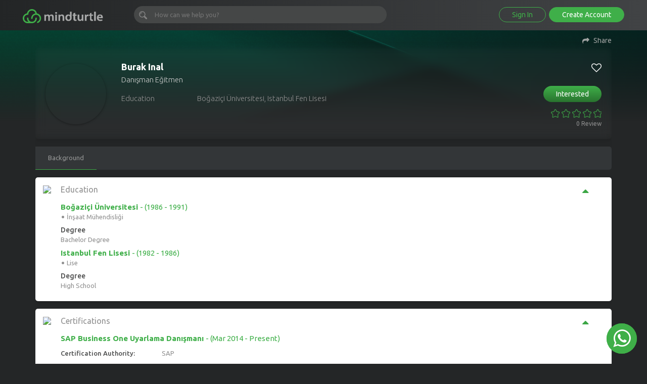

--- FILE ---
content_type: text/html; charset=UTF-8
request_url: https://mindturtle.com/consultant/burak-inal
body_size: 12119
content:
<!DOCTYPE html><html xmlns="http://www.w3.org/1999/xhtml" xml:lang="en" lang="en" dir="ltr">
<head>

    <script type="text/javascript">
        //CTMINDOSPH-337
        var render_cookie_policy = true;
    </script>

    <base href="https://mindturtle.com/" />


        

        
    
    <title>Burak Inal | Mindturtle</title>
    <meta http-equiv="X-UA-Compatible" content="IE=edge" />
<meta name="viewport" content="width=device-width, minimum-scale=0.25, maximum-scale=1, user-scalable=no" />
<meta http-equiv="Content-Type" content="text/html; charset=UTF-8" />
<meta http-equiv="Content-Language" content="en" />
<meta name="viewport" content="width=device-width, initial-scale=1.0" />
<meta property="og:image" content="https://mindturtle.com/application/modules/User/externals/images/nophoto_user_thumb_profile.png" />
<meta http-equiv="Content-Type" content="text/html; charset=UTF-8" />
<meta http-equiv="Content-Language" content="en" />
<meta name="description" content="View Burak Inal's profile on Mindturtle, the global consultancy platform." />
<meta name="keywords" content="kw-user,burak,inal" />
<meta property="og:type" content="website" />
<meta property="og:title" content="Burak Inal | Mindturtle" />
<meta property="og:description" content="View Burak Inal's profile on Mindturtle, the global consultancy platform." />
<meta name="twitter:card" content="summary_large_image" />
<meta name="twitter:title" content="Burak Inal | Mindturtle" />
<meta name="twitter:description" content="View Burak Inal's profile on Mindturtle, the global consultancy platform." />
<meta name="robots" content="index, follow" />
<meta name="google-site-verification" content="UkIHrhlMqnT2nPnq4xniUf8hj7vvS-kHSRGaZ8eGvME" />


        
    <link rel="preload" as="style" onload="this.rel='stylesheet'" href="https://fonts.googleapis.com/css2?family=Ubuntu:wght@300;400;500;700&display=swap" crossorigin>
    <noscript><link rel="stylesheet" href="https://fonts.googleapis.com/css2?family=Ubuntu:wght@300;400;500;700&display=swap"></noscript>
    <link rel="preload" as="style" onload="this.rel='stylesheet'" href="https://cdnjs.cloudflare.com/ajax/libs/font-awesome/4.7.0/css/font-awesome.min.css" crossorigin>
    <noscript><link rel="stylesheet" href="https://cdnjs.cloudflare.com/ajax/libs/font-awesome/4.7.0/css/font-awesome.min.css"></noscript>
    <link href="https://d2s87myv3gjfgp.cloudfront.net/externals/optimize/core.css?v=32c9d17b87b1" media="screen"  rel="preload" as="style" onload="this.rel='stylesheet'" type="text/css" /><noscript><link href="https://d2s87myv3gjfgp.cloudfront.net/externals/optimize/core.css?v=32c9d17b87b1" media="screen"  rel="stylesheet" as="style" onload="this.rel='stylesheet'" type="text/css" /></noscript>
<link href="/favicon.ico" rel="shortcut icon" type="image/x-icon" />
<link href="/application/modules/Customize/externals/styles/ynicons/style.css" media="screen"  rel="preload" as="style" onload="this.rel='stylesheet'" type="text/css" /><noscript><link href="/application/modules/Customize/externals/styles/ynicons/style.css" media="screen"  rel="stylesheet" as="style" onload="this.rel='stylesheet'" type="text/css" /></noscript>
<link href="/application/modules/Customize/externals/styles/lightzoom.css" media="screen"  rel="preload" as="style" onload="this.rel='stylesheet'" type="text/css" /><noscript><link href="/application/modules/Customize/externals/styles/lightzoom.css" media="screen"  rel="stylesheet" as="style" onload="this.rel='stylesheet'" type="text/css" /></noscript>
<link href="https://d2s87myv3gjfgp.cloudfront.net/application/modules/Ynresponsive1/externals/styles/bootstrap.min.css?v=32c9d17b87b1" media="screen"  rel="preload" as="style" onload="this.rel='stylesheet'" type="text/css" /><noscript><link href="https://d2s87myv3gjfgp.cloudfront.net/application/modules/Ynresponsive1/externals/styles/bootstrap.min.css?v=32c9d17b87b1" media="screen"  rel="stylesheet" as="style" onload="this.rel='stylesheet'" type="text/css" /></noscript>
<link href="https://d2s87myv3gjfgp.cloudfront.net/externals/optimize/extensions.css?v=32c9d17b87b1" media="screen"  rel="preload" as="style" onload="this.rel='stylesheet'" type="text/css" /><noscript><link href="https://d2s87myv3gjfgp.cloudfront.net/externals/optimize/extensions.css?v=32c9d17b87b1" media="screen"  rel="stylesheet" as="style" onload="this.rel='stylesheet'" type="text/css" /></noscript>
<link href="https://d2s87myv3gjfgp.cloudfront.net/externals/optimize/mobile.css?v=32c9d17b87b1" media="screen"  rel="preload" as="style" onload="this.rel='stylesheet'" type="text/css" /><noscript><link href="https://d2s87myv3gjfgp.cloudfront.net/externals/optimize/mobile.css?v=32c9d17b87b1" media="screen"  rel="stylesheet" as="style" onload="this.rel='stylesheet'" type="text/css" /></noscript>
    
    <script type="text/javascript">
        !function(t){"use strict";t.loadCSS||(t.loadCSS=function(){});var e=loadCSS.relpreload={};if(e.support=function(){var e;try{e=t.document.createElement("link").relList.supports("preload")}catch(t){e=!1}return function(){return e}}(),e.bindMediaToggle=function(t){var e=t.media||"all";function a(){t.media=e}t.addEventListener?t.addEventListener("load",a):t.attachEvent&&t.attachEvent("onload",a),setTimeout(function(){t.rel="stylesheet",t.media="only x"}),setTimeout(a,3e3)},e.poly=function(){if(!e.support())for(var a=t.document.getElementsByTagName("link"),n=0;n<a.length;n++){var o=a[n];"preload"!==o.rel||"style"!==o.getAttribute("as")||o.getAttribute("data-loadcss")||(o.setAttribute("data-loadcss",!0),e.bindMediaToggle(o))}},!e.support()){e.poly();var a=t.setInterval(e.poly,500);t.addEventListener?t.addEventListener("load",function(){e.poly(),t.clearInterval(a)}):t.attachEvent&&t.attachEvent("onload",function(){e.poly(),t.clearInterval(a)})}"undefined"!=typeof exports?exports.loadCSS=loadCSS:t.loadCSS=loadCSS}("undefined"!=typeof global?global:this);
    </script>

        
        <script type="text/javascript">if (window.location.hash == '#_=_')window.location.hash = '';</script>
    <script type="text/javascript">
            </script>

    <script src="https://d2s87myv3gjfgp.cloudfront.net/externals/optimize/core.js?v=32c9d17b87b1" type="text/javascript"></script>
    <script src="https://d2s87myv3gjfgp.cloudfront.net/externals/optimize/modules.js?v=32c9d17b87b1" type="text/javascript" defer></script>
    <script src="https://d2s87myv3gjfgp.cloudfront.net/externals/optimize/extensions.js?v=32c9d17b87b1" type="text/javascript" defer></script>

    <script defer type="text/javascript">
    //<![CDATA[
    
        Date.setServerOffset('Sun, 18 Jan 2026 4:39:11 +0000');

        en4.orientation = 'ltr';
        en4.core.environment = 'production';
        en4.core.language.setLocale('en');
        en4.core.setBaseUrl('/');
        en4.core.staticBaseUrl = '/';
        en4.core.loader = new Element('img', {src: en4.core.staticBaseUrl + 'application/modules/Core/externals/images/loading.gif'});

                en4.core.subject = {
            type : 'user',
            id : 876,
            guid : 'user_876'
        };
                if( false ) {
            en4.core.runonce.add(function() {
                en4.core.dloader.attach();
            });
        }

        window.addEvent('domready', function(){
                                                    customize.currencies.rates = {
                                        EUR: 34.8231,
                                        USD: 32.4747,
                                    };
                                       customize.currencies.limit = {
                                        EUR: {
                        min: 10,
                        max: 5000,
                    },
                                        TRY: {
                        min: 10,
                        max: 35000,
                    },
                                        USD: {
                        min: 10,
                        max: 5000,
                    },
                                    }
                    });
            //]]>
</script>
<script defer type="text/javascript">
    //<![CDATA[
    en4.core.language.addData({"Please input solution name.":"Please input solution name.","Please choose up to 20 categories.":"Please choose up to 20 categories.","Please input solution location.":"Please input solution location.","Please complete this field - it is required.":"Please complete this field - it is required.","Send Message":"Send Message","Interested":"Interested","Type a message":"Type a message","This website uses cookies to ensure you get the best experience on our website.":"This website uses cookies to ensure you get the best experience on our website.","Learn more":"Learn more","OK":"OK","Cancel":"Cancel","or":"or","Remove List":"Remove List","Are you sure you want to remove from list?":"Are you sure you want to remove from list?","Type or click here":"Type or click here","Country":"Country","Industry":"Industry","Start Time should be greater than today.":"Start Time should be greater than today.","End Time should be greater than Start Time.":"End Time should be greater than Start Time.","Please provide valid Start Time.":"Please provide valid Start Time.","Please provide valid End Time.":"Please provide valid End Time.","Please input event location.":"Please input event location.","Please upload both event photo and cover.":"Please upload both event photo and cover.","Please choose event category.":"Please choose event category.","You can only choose up to 5 categories.":"You can only choose up to 5 categories.","Click to see the detail.":"Click to see the detail.","Show more":"Show more","Show less":"Show less","Please input valid email address.":"Please input valid email address.","Please input at least 6 characters in length.":"Please input at least 6 characters in length.","Price must be at least %s and should not exceed %s":"Price must be at least %s and should not exceed %s","Pricing":"Pricing","EMAIL_EXIST":"Someone has already registered this email address, please use another one.","Please enter a valid decimal number":"Please enter a valid decimal number"});    //]]>
</script>
<script defer type="text/javascript">
    //<![CDATA[
    
			window.addEvent('domready', function(){
				$$('body')[0].addClass('ynresponsivepurity-navy');
			});    //]]>
</script>
<script defer type="text/javascript" src="/application/modules/Ynresume/externals/scripts/js/vendor/jquery.ui.widget.js"></script>
<script defer type="text/javascript" src="/application/modules/Ynresume/externals/scripts/js/jquery.iframe-transport.js"></script>
<script defer type="text/javascript" src="/application/modules/Ynresume/externals/scripts/js/jquery.fileupload.js"></script>
<script defer type="text/javascript" src="/application/modules/Customize/externals/scripts/lightzoom.js"></script>
<script defer type="text/javascript" src="//maps.googleapis.com/maps/api/js?key=AIzaSyA2RjqVGk6AzkIds1iOGpqI0IRiOT0Uzho&amp;v=3.exp&amp;sensor=false&amp;libraries=places"></script>
<script defer type="text/javascript">
    //<![CDATA[
    if (typeof window.janrain !== 'object') window.janrain = {};
window.janrain.settings = {};
// Extra
janrain.settings.appId = '';
janrain.settings.appUrl = 'https://';
janrain.settings.language = 'en';
janrain.settings.tokenUrl = 'https://mindturtle.com/user/auth/janrain';    //]]>
</script>

    <!-- Global site tag (gtag.js) - Google Analytics -->
<script async src="https://www.googletagmanager.com/gtag/js?id=UA-118881774-1"></script>
<script>
  window.dataLayer = window.dataLayer || [];
  function gtag(){dataLayer.push(arguments);}
  gtag('js', new Date());

  gtag('config', 'UA-118881774-1');
</script>    </head>
<body id="global_page_customize-profile-index" class="guest-user">
<div id="loading_screen">
    <div class="loader">
    </div>
</div>
<style>
    #loading_screen {
        position: fixed;
        padding: 0;
        margin: 0;
        top: 0;
        left: 0;
        width: 100%;
        height: 100%;
        background: #030303 !important;
        z-index: 10000;
    }

    #loading_screen .loader {
        position: absolute;
        top: 50%;
        left: 50%;
        transform: translate(-50%, -50%);
        background-size: contain;
        background-repeat: no-repeat;
        background-position: center;
        width: 250px;
        height: 250px;
        background-image: url(https://d2s87myv3gjfgp.cloudfront.net/application/modules/Customize/externals/images/mindturtle_loading.gif);
    }
</style>
<!--css popup-->
<div id="cuz_fake_smoothbox"></div>
<!-- quick popup -->
    <div id="global_header">
        <div class="layout_page_header">
<div class="generic_layout_container layout_main">
<div class="generic_layout_container layout_ynresponsivepurity_mini_menu"> <!--CTMINDOSPH-1127 -->
<div class="ybo_logo">
            <a href="/">
            <img src="/public/admin/logo.png" alt="navbar-brand" />
        </a>
    
</div>
<div class="yntheme-purity-container clearfix  not-login">
    <div class="group-mini-menu">

    	    	<div class="ynadvmenu_notification" id="ynadvmenu_notification">

    		
                        <a class="ynadvmenu_NotifiIcon" id="toggle-main" style="display: none;">
                <i class="fa fa-ellipsis-h"></i>
            </a>
    	</div>
        <div class="user-profile">
            <a href="" id="toggle-search-header" style="display: none;">
                <i class="fa fa-search"></i>
            </a>
        	                <div class="global_search_form_container pull-left" id="global_search_form_container">
                    <div class="backdrop-search"></div>
                    <form id="global_search_form"
                          action="/refiner"
                          method="get"
                          onsubmit="return false;">
                    <div class="search-wrapper">
                        <button id="search_btnnew" type="submit" name="search_btn" value="submit">
                            <i class="fa fa-search"></i>
                        </button>
                        <div class="tag-wrapper">
                            <input type="text" class="text suggested" name="query" id="global_search_field"
                                   size="20" placeholder="How can we help you?" autocomplete="off"
                                   onfocus="searchFocus(this)" onblur="searchBlur(this)"
                                   onkeyup="customize.refiner.searchCategory(this);">
                            <ul class="tag-autosearch" style="z-index: 100; margin-left: 0px; opacity: 0;"></ul>
                            <ul class="ynhashtag-autosearch-global" style="z-index: 100; margin-left: 0px; opacity: 0;"></ul>
                            <span id="search_close">
                                <i class="fa fa-times" aria-hidden="true"></i>
                            </span>
                            <button type="button"
                                name="search_btn"
                                class="search-btn de-active"
                                value="submit"
                                style="display: none;"
                                onclick="customize.refiner.searchCategory(this);">
                                <i class="fa fa-arrow-circle-o-right"></i>
                            </button>
                        </div>
                    </div>
                </form>
                </div>
                <ul class="user-profile-login pull-right">

                                                <li class="login">
                                <a onclick="customize.landing.showFormPopup('signin')" href="javascript:void(0)" class="user_auth_link menu_core_mini core_mini_auth">
                                    Sign In                                </a>
                            </li>
                            <li class="login">
                                <a onclick="customize.landing.showFormPopup('signup')" href="javascript:void(0)" class="user_signup_link menu_core_mini core_mini_signup">
                                    Create Account                                </a>
                            </li>
                                	</ul>
                    </div>
            </div>
</div>
    <div id="landing_form_signin" class="sign-in-popup" style="display: none">
        <div class="sign-in-popup-content">
            <a class="sign-in-popup-close" href="javascript:void(0)" onclick="customize.landing.closeAllForm(this)">
                <img src="/application/modules/Customize/externals/images/landingpage/close-icon.png"  />
            </a>
            <h3 class="sign-in-popup-title">Sign In</h3>
            
<div class="generic_layout_container_login">
    <form id="user_form_login" enctype="application/x-www-form-urlencoded" class="global_form" action="/login" method="post"><div><div><div class="form-elements">
<div id="zXpOLBL70D-wrapper" class="form-wrapper"><div id="zXpOLBL70D-label" class="form-label">&nbsp;</div>
<div id="zXpOLBL70D-element" class="form-element email-element">
<input type="email" name="zXpOLBL70D" id="zXpOLBL70D" value="" class="text" placeholder="Email" tabindex="1000" autofocus="autofocus" onkeydown="customize.landing.disabledFrom(this);return loginKeydown();" onkeyup="customize.landing.disabledFrom(this)"></div></div>
<div id="password-wrapper" class="form-wrapper"><div id="password-label" class="form-label">&nbsp;</div>
<div id="password-element" class="form-element">
<input type="password" name="password" id="password" value="" placeholder="Password" tabindex="1001" onkeydown="customize.landing.disabledFrom(this);return loginKeydown();" onkeyup="customize.landing.disabledFrom(this)"></div></div>
<div class="form-wrapper" id="buttons-wrapper"><fieldset id="fieldset-buttons">
<div id="submit_fake-wrapper" class="form-wrapper"><div id="submit_fake-label" class="form-label">&nbsp;</div><div id="submit_fake-element" class="form-element">
<button name="submit_fake" id="submit_fake" type="button" tabindex="1002" onclick="loginAccount();" disabled="1">Sign in</button></div></div>
<div id="submit-wrapper" class="form-wrapper"><div id="submit-label" class="form-label">&nbsp;</div><div id="submit-element" class="form-element">
<button name="submit" id="submit" type="submit" style="display:none">submit</button></div></div>
<div id="landing_loading-wrapper" class="form-wrapper"><div id="landing_loading-label" class="form-label">&nbsp;</div>
<div id="landing_loading-element" class="form-element"><div id="landing_loading" style="display:none; text-align: center">
			<img width="20" src="/application/modules/Core/externals/images/loading.gif" />
		</div></div></div></fieldset></div>
<div id="forgot-wrapper" class="form-wrapper"><div id="forgot-label" class="form-label">&nbsp;</div>
<div id="forgot-element" class="form-element"><span><a tabindex='1003' onclick="customize.landing.showFormPopup('forgot')" href='javascript:void(0)'>Forgot Password?</a></span></div></div>
<div id="signin_using-wrapper" class="form-wrapper"><div id="signin_using-label" class="form-label">&nbsp;</div>
<div id="signin_using-element" class="form-element"><h4>Sign in with</h4></div></div>
<div id="signing_list-wrapper" class="form-wrapper"><div id="signing_list-label" class="form-label">&nbsp;</div>
<div id="signing_list-element" class="form-element"><a tabindex="1005" title="Sign in with Google" href="javascript: void(sopopup('/openid-start/google'));" class="icon-google"></a><a tabindex="1006" title="Sign in with Linkedin" href="javascript: void(sopopup('/openid-start/linkedin'));" class="icon-linkedin"></a></div></div>
<div id="signin_create-wrapper" class="form-wrapper"><div id="signin_create-label" class="form-label">&nbsp;</div>
<div id="signin_create-element" class="form-element">Don't have an account?<a tabindex="1007" href="javascript:void(0)" onclick="customize.landing.showFormPopup('signup')">Create Account</a></div></div>

<input type="hidden" name="return_url" value="/consultant/burak-inal" id="return_url">

<input type="hidden" name="remember" value="1" id="remember">

<input type="hidden" name="email" value="" id="email">

<input type="hidden" name="email_field" value="elhwT0xCTDcwRA==" id="email_field"></div></div></div></form></div>
        </div>
    </div>
    <div id="landing_form_forgot" class="sign-in-popup" style="display: none">
        <div class="sign-in-popup-content">
            <a class="sign-in-popup-close" href="javascript:void(0)" onclick="customize.landing.closeAllForm(this)">
                <img src="/application/modules/Customize/externals/images/landingpage/close-icon.png"  />
            </a>
            <h3 class="sign-in-popup-title">Forgot Your Password?</h3>
            <form id="customize_form_forgot" enctype="application/x-www-form-urlencoded" class="global_form" action="/consultant/burak-inal" method="post"><div><div><p class="form-description">Please enter your email address to get an email with instructions on how to reset your password</p>
<div class="form-elements">
<div id="email-wrapper" class="form-wrapper"><div id="email-label" class="form-label">&nbsp;</div>
<div id="email-element" class="form-element">
<input type="text" name="email" id="email" value="" placeholder="Email" tabindex="1" onkeydown="customize.landing.disabledFrom(this);return forgotKeydown();" onkeyup="customize.landing.disabledFrom(this)"></div></div>
<div class="form-wrapper" id="buttons-wrapper"><fieldset id="fieldset-buttons">

<button name="submit" id="submit" type="button" tabindex="2" onclick="sendForgotPassWord(this);" disabled="1">Send Email</button>
<div id="landing_loading-wrapper" class="form-wrapper"><div id="landing_loading-label" class="form-label">&nbsp;</div>
<div id="landing_loading-element" class="form-element"><div id="landing_loading" style="display:none;; text-align: center">
			<img width="20" src="/application/modules/Core/externals/images/loading.gif" />
		</div></div></div></fieldset></div></div></div></div></form>        </div>
    </div>
    <div id="landing_form_email_sent" class="sign-in-popup" style="display: none">
        <div class="sign-in-popup-content">
            <a class="sign-in-popup-close" href="javascript:void(0)" onclick="customize.landing.closeAllForm(this)">
                <img src="/application/modules/Customize/externals/images/landingpage/close-icon.png"  />
            </a>
            <h3 class="sign-in-popup-title">Email Sent</h3>
            <p>You have been sent an <span class='email'>email</span> with instructions how to reset your <span class='password'>password</span></p>
            <p>If the email does not arrive within several minutes, be sure to check your spam or junk mail folders.</p>
                            <a href="/">
                    <button type="button">
                        Homepage                    </button>
                </a>
            
        </div>
    </div>
    <div id="landing_form_signup" class="sign-in-popup" style="display: none">
        <div class="sign-in-popup-content">
            <a class="sign-in-popup-close" href="javascript:void(0)" onclick="customize.landing.closeAllForm(this)">
                <img src="/application/modules/Customize/externals/images/landingpage/close-icon.png"  />
            </a>
                            <h3 class="sign-in-popup-title">Create Account</h3>
            
            <form id="customize_form_sign_up" enctype="application/x-www-form-urlencoded" class="global_form" action="/signup" method="post"><div><div><h3>Create Account</h3>
<div class="form-elements">
<div id="first_name-wrapper" class="form-wrapper"><div id="first_name-label" class="form-label">&nbsp;</div>
<div id="first_name-element" class="form-element">
<input type="text" name="first_name" id="first_name" value="" placeholder="Name" tabindex="1009" onkeydown="customize.landing.disabledFrom(this);return signupKeydown();" onkeyup="customize.landing.disabledFrom(this)"></div></div>
<div id="last_name-wrapper" class="form-wrapper"><div id="last_name-label" class="form-label">&nbsp;</div>
<div id="last_name-element" class="form-element">
<input type="text" name="last_name" id="last_name" value="" placeholder="Surname" tabindex="1010" onkeydown="customize.landing.disabledFrom(this);return signupKeydown();" onkeyup="customize.landing.disabledFrom(this)"></div></div>
<div id="dM72kD8l1P-wrapper" class="form-wrapper"><div id="dM72kD8l1P-label" class="form-label">&nbsp;</div>
<div id="dM72kD8l1P-element" class="form-element email-element">
<input type="email" name="dM72kD8l1P" id="dM72kD8l1P" value="" class="text" placeholder="Email" tabindex="1011" onkeydown="customize.landing.disabledFrom(this);return signupKeydown();" onkeyup="customize.landing.disabledFrom(this)"></div></div>
<div id="signup_password-wrapper" class="form-wrapper"><div id="signup_password-label" class="form-label">&nbsp;</div>
<div id="signup_password-element" class="form-element">
<input type="password" name="signup_password" id="signup_password" value="" placeholder="Password" tabindex="1012" onkeydown="customize.landing.disabledFrom(this);return signupKeydown();" onkeyup="customize.landing.disabledFrom(this)"></div></div>
<div class="form-wrapper" id="buttons-wrapper"><fieldset id="fieldset-buttons">
<div id="submit_fake-wrapper" class="form-wrapper"><div id="submit_fake-label" class="form-label">&nbsp;</div><div id="submit_fake-element" class="form-element">
<button name="submit_fake" id="submit_fake" type="button" onclick="createAccount();" tabindex="1013" disabled="1">Create Account</button></div></div>
<div id="submit-wrapper" class="form-wrapper"><div id="submit-label" class="form-label">&nbsp;</div><div id="submit-element" class="form-element">
<button name="submit" id="submit" type="submit" style="display:none">submit</button></div></div>
<div id="landing_loading-wrapper" class="form-wrapper"><div id="landing_loading-label" class="form-label">&nbsp;</div>
<div id="landing_loading-element" class="form-element"><div id="landing_loading" style="display:none;; text-align: center">
			<img width="20" src="/application/modules/Core/externals/images/loading.gif" />
		</div></div></div></fieldset></div>
<div id="signup_using-wrapper" class="form-wrapper"><div id="signup_using-label" class="form-label">&nbsp;</div>
<div id="signup_using-element" class="form-element"><h4>Create an account with</h4></div></div>
<div id="signup_list-wrapper" class="form-wrapper"><div id="signup_list-label" class="form-label">&nbsp;</div>
<div id="signup_list-element" class="form-element"><a tabindex="1014" title="Sign in with Google" href="javascript: void(sopopup('/openid-start/google'));" class="icon-google"></a><a tabindex="1015" title="Sign in with Linkedin" href="javascript: void(sopopup('/openid-start/linkedin'));" class="icon-linkedin"></a></div></div>
<div id="signup_term_privacy-wrapper" class="form-wrapper"><div id="signup_term_privacy-label" class="form-label">&nbsp;</div>
<div id="signup_term_privacy-element" class="form-element"><div>
    <div class=''>
        <span class=''>
            By creating an account, you agree to
        </span>
    </div>
    <div class=''>
        <span class=''>
            <a class='smoothbox' href='/terms-of-use'>Terms of Use</a>
            and
            <a class='smoothbox' href='/privacy-policy'>Privacy Policy</a>
        </span>
    </div>
</div></div></div>
<div id="signup_create-wrapper" class="form-wrapper"><div id="signup_create-label" class="form-label">&nbsp;</div>
<div id="signup_create-element" class="form-element"><div>Already have an account? <a href="javascript:void(0)" onclick="customize.landing.showFormPopup('signin')">Sign in</a></div></div></div>

<input type="hidden" name="type" value="signup" id="type">

<input type="hidden" name="terms" value="1" id="terms">

<input type="hidden" name="password" value="" id="password">

<input type="hidden" name="passconf" value="" id="passconf">

<input type="hidden" name="country" value="" id="country">

<input type="hidden" name="industry" value="" id="industry">

<input type="hidden" name="headline" value="" id="headline">

<input type="hidden" name="receive_email" value="0" id="receive_email">

<input type="hidden" name="landing" value="1" id="landing">

<input type="hidden" name="social_connect" value="" id="social_connect">

<input type="hidden" name="email" value="" id="email">

<input type="hidden" name="email_field" value="ZE03MmtEOGwxUA==" id="email_field"></div></div></div></form>

        </div>
    </div>
            <div id="landing_form_finish" class="sign-in-popup" style="display: none">
            <div class="sign-in-popup-content">
                <a class="sign-in-popup-close" href="javascript:void(0)" onclick="customize.landing.closeAllForm(this)">
                    <img src="/application/modules/Customize/externals/images/landingpage/close-icon.png"  />
                </a>
                <h3 class="sign-in-popup-title">Almost Finished</h3>
                <form id="customize_form_finish" enctype="application/x-www-form-urlencoded" class="global_form" action="/signup" method="post"><div><div><h3>Almost Finished</h3>
<div class="form-elements">
<div id="finish_country-wrapper" class="form-wrapper"><div id="finish_country-label" class="form-label"><label for="finish_country" class="optional">Country</label></div>
<div id="finish_country-element" class="form-element">
<input id='finish_country'></div></div>
<div id="finish_industry-wrapper" class="form-wrapper"><div id="finish_industry-label" class="form-label"><label for="finish_industry" class="optional">Industry</label></div>
<div id="finish_industry-element" class="form-element">
<input id='finish_industry'></div></div>
<div id="finish_headline-wrapper" class="form-wrapper"><div id="finish_headline-label" class="form-label">&nbsp;</div>
<div id="finish_headline-element" class="form-element">
<input type="text" name="finish_headline" id="finish_headline" value="" placeholder="Your professional headline" tabindex="1" onkeydown="customize.landing.disabledFrom(this);return signupFinishKeydown();" onkeyup="customize.landing.disabledFrom(this)"></div></div>
<div id="finish_receive_email-wrapper" class="form-wrapper"><div class="form-label" id="finish_receive_email-label">Disclosure and Consent Text</div>
<div id="finish_receive_email-element" class="form-element">
<input type="hidden" name="finish_receive_email" value="0"><input type="checkbox" name="finish_receive_email" id="finish_receive_email" value="1">
<label for="finish_receive_email" class="optional">I would like to receive e-mails from Mindturtle including customized suggestions, campaigns, consultancy tips, consultancy updates and reports developed to improve me and my business within the scope of the <a href="/disclosure-consent" target="_blank">Disclosure and Consent Text</a>.</label></div></div>
<div class="form-wrapper" id="buttons-wrapper"><fieldset id="fieldset-buttons">
<div id="submit_fake-wrapper" class="form-wrapper"><div id="submit_fake-label" class="form-label">&nbsp;</div><div id="submit_fake-element" class="form-element">
<button name="submit_fake" id="submit_fake" type="button" tabindex="2" onclick="createAccountFinish();" disabled="1">Create Account</button></div></div>
<div id="landing_loading-wrapper" class="form-wrapper"><div id="landing_loading-label" class="form-label">&nbsp;</div>
<div id="landing_loading-element" class="form-element"><div id="landing_loading" style="display:none; ; text-align: center">
			<img width="20" src="/application/modules/Core/externals/images/loading.gif" />
		</div></div></div></fieldset></div></div></div></div></form>            </div>
        </div>
        
</div>




<div class="generic_layout_container layout_core_html_block">
<div class="whatsapp" style="position:fixed;bottom: 20px;right: 20px;display: inline-block;z-index: 999;background: #3faf48;border-radius: 50%;width: 60px;height: 60px;">
 <a href="https://api.whatsapp.com/send?phone=905326024025" class="external" target="_blank" style="width: 55px;height: 55px;display: inline-block;"><span class="fa fa-whatsapp" style="
    color: #fff;
    position: absolute;
    top: 50%;
    left: 50%;
    transform: translate(-50%, -50%);
    font-size: 40px;
"></span></a>
        </div></div>
</div>
</div>
    </div>
    <div id='global_wrapper'>
        <div id='global_content'>
            <div class="layout_page_customize_profile_index">
<div class="generic_layout_container layout_main">
<div class="generic_layout_container layout_middle">
<div class="generic_layout_container layout_user_profile_info"><div class="profile-info-cover-bg"></div>
<div class="profile-user-share">
    <a class="addthis_button_compact" id="addthis_button_compact">
        <i class="fa fa-share"></i>
        Share    </a>
</div>
<div class="share-mindosph">
<script type="text/javascript" src="https://s7.addthis.com/js/250/addthis_widget.js#pubid="></script>
</div>
<!-- AddThis Button END -->
<script type="text/javascript">
    var addthis_config =
        {
            services_compact: 'linkedin, twitter, facebook, whatsapp, link'
        }
</script>
<div class="profile-user-cover">
    <div class="profile-user-bot">
        <div class="profile-user-cover-wrapper">
            <div class="profile-user-cover-left">
                <div class="profile-user-avatar">
                    <div class="profile-user-img"
                         style="background-image:url('/application/modules/User/externals/images/nophoto_user_thumb_profile.png')"></div>
                                    </div>
            </div>

            <div class="profile-user-cover-mid">
                <div class="profile-user-cover-mid-row">
                    <div class="row-right reaction-profile">
                        <div class="row-action">
                                                            <div class="profile-user-like" onclick="customize.landing.showFormPopup('signin')">
                                    <i class="fa fa-heart-o"></i>
                                </div>
                                                        <div class="profile-user-btn">
                                                        <!-- CTMINDOSPH-1127 -->
                                                            <a  href="javascript:void(0)" class="user_auth_link menu_core_mini core_mini_auth" onclick="customize.landing.showFormPopup(&#39;signin&#39;)">Interested</a>                                                        </div>
                        </div>
                    </div>

                    <div class="row-left" id="profile-subject-info">
                        
<div class="profile-user-title">
	Burak Inal</div>
	<div class="profile-user-headline">
		Danışman Eğitmen	</div>
                    </div>
                </div>

                
                <div class="profile-user-cover-mid-row row-bottom">
                    <div class="row-right rating-profile">
                        <div class="rate-stars" >
                            <div class="ynlistings_block">
                                <span class="ynlistings_rating_star_generic rating_star_big_disabled"></span>
                    <span class="ynlistings_rating_star_generic rating_star_big_disabled"></span>
                    <span class="ynlistings_rating_star_generic rating_star_big_disabled"></span>
                    <span class="ynlistings_rating_star_generic rating_star_big_disabled"></span>
                    <span class="ynlistings_rating_star_generic rating_star_big_disabled"></span>
                
</div>                        </div>
                        <div class="rate-txt" >
                            0 Review                        </div>
                    </div>

                    <div class="row-left">
                        
                                                    <div class="row-info">
                                <div class="row-info-title">
                                    Education                                </div>
                                <div class="row-info-desc">
                                    Boğaziçi Üniversitesi, Istanbul Fen Lisesi                                </div>
                            </div>
                                            </div>
                    <!--MORE-->
                                    </div>
            </div>
        </div>
    </div>
</div>

<!--quick popup-->
<div id="profile_quick_popup" class="hidden">
    <div class="fake_popup_container" id="profile_experience_remove">
        <div class="fake_popup_form">
            <div class="fake_row">
                <div class="fake_popup_description">
                    Are you sure you want to remove this experience?                </div>
            </div>
            <div class="fake_row">
                <div class="fake_btn">
                    <button type="button" onclick="confirmRemoveExperience(1)">
                        OK                    </button>
                    <span>
                        or                    </span>
                    <a href="javascript:void(0)" onclick="confirmRemoveExperience(0)">
                        Cancel                    </a>
                </div>
            </div>
        </div>
    </div>

    <div class="fake_popup_container" id="profile_education_remove">
        <div class="fake_popup_form">
            <div class="fake_row">
                <div class="fake_popup_description">
                    Are you sure you want to remove this education?                </div>
            </div>
            <div class="fake_row">
                <div class="fake_btn">
                    <button type="button" onclick="confirmRemoveEducation(1)">
                        OK                    </button>
                    <span>
                        or                    </span>
                    <a href="javascript:void(0)" onclick="confirmRemoveEducation(0)">
                        Cancel                    </a>
                </div>
            </div>
        </div>
    </div>

    <div class="fake_popup_container" id="profile_language_remove">
        <div class="fake_popup_form">
            <div class="fake_row">
                <div class="fake_popup_description">
                    Are you sure you want to remove this language?                </div>
            </div>
            <div class="fake_row">
                <div class="fake_btn">
                    <button type="button" onclick="confirmRemoveLanguage(1)">
                        OK                    </button>
                    <span>
                        or                    </span>
                    <a href="javascript:void(0)" onclick="confirmRemoveLanguage(0)">
                        Cancel                    </a>
                </div>
            </div>
        </div>
    </div>

    <div class="fake_popup_container" id="profile_skill_remove">
        <div class="fake_popup_form">
            <div class="fake_row">
                <div class="fake_popup_description">
                    Are you sure you want to remove this skill?                </div>
            </div>
            <div class="fake_row">
                <div class="fake_btn">
                    <button type="button" onclick="confirmRemoveSkill(1)">
                        OK                    </button>
                    <span>
                        or                    </span>
                    <a href="javascript:void(0)" onclick="confirmRemoveSkill(0)">
                        Cancel                    </a>
                </div>
            </div>
        </div>
    </div>

    <div class="fake_popup_container" id="profile_publication_remove">
        <div class="fake_popup_form">
            <div class="fake_row">
                <div class="fake_popup_description">
                    Are you sure you want to remove this publication?                </div>
            </div>
            <div class="fake_row">
                <div class="fake_btn">
                    <button type="button" onclick="confirmRemovePublication(1)">
                        OK                    </button>
                    <span>
                        or                    </span>
                    <a href="javascript:void(0)" onclick="confirmRemovePublication(0)">
                        Cancel                    </a>
                </div>
            </div>
        </div>
    </div>

    <div class="fake_popup_container" id="profile_project_remove">
        <div class="fake_popup_form">
            <div class="fake_row">
                <div class="fake_popup_description">
                    Are you sure you want to remove this project?                </div>
            </div>
            <div class="fake_row">
                <div class="fake_btn">
                    <button type="button" onclick="confirmRemoveProject(1)">
                        OK                    </button>
                    <span>
                        or                    </span>
                    <a href="javascript:void(0)" onclick="confirmRemoveProject(0)">
                        Cancel                    </a>
                </div>
            </div>
        </div>
    </div>

    <div class="fake_popup_container" id="profile_certification_remove">
        <div class="fake_popup_form">
            <div class="fake_row">
                <div class="fake_popup_description">
                    Are you sure you want to remove this certification?                </div>
            </div>
            <div class="fake_row">
                <div class="fake_btn">
                    <button type="button" onclick="confirmRemoveCertification(1)">
                        OK                    </button>
                    <span>
                        or                    </span>
                    <a href="javascript:void(0)" onclick="confirmRemoveCertification(0)">
                        Cancel                    </a>
                </div>
            </div>
        </div>
    </div>
</div>
<script type="text/javascript">

    jQuery(document).ready(function () {
        if (jQuery('.lightzoom').length) {
            jQuery('.lightzoom').lightzoom({
                speed: 400,
                viewTitle: true,
                isOverlayClickClosing: false,
                isWindowClickClosing: true,
                isEscClosing: true
            });
        }

        //empty tabs
        var isEmptyOverview = checkOverview();
        if (isEmptyOverview) {
            // remove empty Overview
            jQuery('.layout_user_profile_tabs').remove();
            jQuery('.tab_layout_user_profile_tabs').remove();

            setTimeout(function () {
                // select first tab after removing Overview
                if (jQuery('#main_tabs > li:first a').length) {
                    jQuery('#main_tabs > li:first a').click();
                }
            }, 100);
        }

        jQuery('.layout_user_profile_tabs > div').each(function (pos, ele) {
            var bind = jQuery(ele);
            var html = bind.html().trim();
            if (!html || html == '') {
                bind.remove();
            }
        });
    });

    function checkOverview() {
        if (!jQuery('.generic_layout_container.layout_user_profile_overview').length
            && !jQuery('.generic_layout_container.layout_user_profile_experience').length
            && !jQuery('.generic_layout_container.layout_user_profile_education').length
            && !jQuery('.generic_layout_container.layout_user_profile_certifications').length
            && !jQuery('.generic_layout_container.layout_user_profile_language').length
            && !jQuery('.generic_layout_container.layout_user_profile_skills').length
            && !jQuery('.generic_layout_container.layout_user_profile_publications').length
            && !jQuery('.generic_layout_container.layout_user_profile_projects').length
        ) {
            return true;
        }
        return false;
    }

    function shareUser() {
        if ($('addthis_button_compact')) {
            $('addthis_button_compact').click();
        }
    }

    //general function
    function toggleSettings() {
        if (!jQuery(".profile-user-settings .setting-hidden").hasClass('active')) {
            jQuery(".profile-user-settings .setting-hidden").addClass('active');
        } else {
            jQuery(".profile-user-settings .setting-hidden").removeClass('active');
        }
    }

    //on-off
    function switchPanel(type, status) {
        var up = jQuery('#' + type + '_up');
        var down = jQuery('#' + type + '_down');
        var bind = jQuery('#panel_' + type);

        if (status == "off") {
            up.removeClass('active');
            down.addClass('active');
            bind.fadeOut(500);
        } else {
            up.addClass('active');
            down.removeClass('active');
            bind.fadeIn(500);
        }
    }

    function validURL(url) {
        var regexQuery = "^(https?://)?(www\\.)?([-a-z0-9]{1,63}\\.)*?[a-z0-9][-a-z0-9]{0,61}[a-z0-9]\\.[a-z]{2,6}(/[-\\w@\\+\\.~#\\?&/=%]*)?$";
        var pattern = new RegExp(regexQuery,"i");
        if (pattern.test(url) != true) {
            return false;
        } else {
            return true;
        }
    }

    
    function viewReviews() {
        Smoothbox.open('/customize/review/view-consultant/item_type/user/item_id/876');
    }

    // CTMINDOSPH-903 reset value address
    $('resume_location') && $('resume_location').addEvent('keyup', function(){
        // CTMINDOSPH-903 reset value address
        if (jQuery('#resume_address').length) {
            jQuery('#resume_address').val('');
        }
        if (jQuery('#resume_lat').length) {
            jQuery('#resume_lat').val('');
        }
        if (jQuery('#resume_lng').length) {
            jQuery('#resume_lng').val('');
        }
    })
</script></div>

<div class="generic_layout_container layout_core_container_tabs">
<script type="text/javascript">
    en4.core.runonce.add(function () {
        var tabContainerSwitch = window.tabContainerSwitch = function (element) {
            if (element.tagName.toLowerCase() == 'a') {
                element = element.getParent('li');
            }

            var myContainer = element.getParent('.tabs_parent').getParent();
            element.getParent('.tabs_parent').addClass('tab_collapsed');
            myContainer.getChildren('div:not(.tabs_alt)').setStyle('display', 'none');
            myContainer.getElements('ul > li').removeClass('active');
            element.get('class').split(' ').each(function (className) {
                className = className.trim();
                if (className.match(/^tab_[0-9]+$/)) {
                    myContainer.getChildren('div.' + className).setStyle('display', null);
                    element.addClass('active');
                }
            });

        }
        var moreTabSwitch = window.moreTabSwitch = function (el) {
            el.toggleClass('tab_open');
            el.toggleClass('tab_closed');
        }
        $$('.tab_collapsed_action').addEvent('click', function (event) {
            event.target.getParent('.tabs_alt').toggleClass('tab_collapsed');
        });
    });
</script>

<div class='tabs_alt tabs_parent tab_collapsed'>
    <span class="tab_collapsed_action"></span>
    <ul id='main_tabs'>
                                                <li class="tab_2181 tab_layout_user_profile_tabs active"><a href="javascript:void(0);"
                                                    onclick="tabContainerSwitch($(this), 'generic_layout_container layout_user_profile_tabs');">Background</a></li>
                            
        <!--MORE-->
	        </ul>
</div>

<div class=" tab_2181 generic_layout_container layout_user_profile_tabs"><div class="ybo_headline"><h3>Background</h3></div>
<div>
</div>
<div>
</div>
<div>
<div class="generic_layout_container layout_user_profile_education">
<div class="profile-user-block profile-user-education row-block">
	<div class="block-left">
		<img class="icon-profile" src="/application/modules/Customize/externals/images/profile/education-icon.svg" />
	</div>

	<div class="block-right">
		<div class="ybo_headline">
			<div class="switchWrapper">
				<div id="education_up" class="active" onclick="switchPanel('education', 'off')">
					<i class="fa fa-caret-up"></i>
				</div>
				<div id="education_down" onclick="switchPanel('education', 'on')">
					<i class="fa fa-caret-down"></i>
				</div>
			</div>

			<h3>Education</h3>

					</div>

		<div class="profile-education-wrapper" id="panel_education">
			
			<div class="profile-education-body" id="section_education">
									    <div class="profile-education-item " id="education_item_242">
		
        <div class="profile-item-body">
            <div class="education-title">
                <span class="text-bold">
				    Boğaziçi Üniversitesi                </span>
                                -
                <span>
                    (1986 - 1991)                </span>
                            </div>

                        <div class="education-study">
                <span class="dots">&middot;</span>
	            İnşaat Mühendisliği            </div>
            
            <div class="education-info">
                                    <div class="education-info-left">
	                                                <div class="education-info-row">
                                <div class="education-info-header">
				                    Degree                                </div>
                                <div class="education-info-content">
				                    Bachelor Degree                                </div>
                            </div>
	                    
	                    
	                                        </div>

                                                </div>
        </div>

    </div>
    <div class="profile-education-item " id="education_item_241">
		
        <div class="profile-item-body">
            <div class="education-title">
                <span class="text-bold">
				    Istanbul Fen Lisesi                </span>
                                -
                <span>
                    (1982 - 1986)                </span>
                            </div>

                        <div class="education-study">
                <span class="dots">&middot;</span>
	            Lise            </div>
            
            <div class="education-info">
                                    <div class="education-info-left">
	                                                <div class="education-info-row">
                                <div class="education-info-header">
				                    Degree                                </div>
                                <div class="education-info-content">
				                    High School                                </div>
                            </div>
	                    
	                    
	                                        </div>

                                                </div>
        </div>

    </div>
							</div>
		</div>
	</div>
</div>

<script type="text/javascript">
    jQuery(document).ready(function () {

    });


	</script>

</div>
</div>
<div>
<div class="generic_layout_container layout_user_profile_certifications">
<div class="profile-user-block profile-user-certification row-block">
	<div class="block-left">
		<img class="icon-profile" src="/application/modules/Customize/externals/images/profile/certification-icon.svg" />
	</div>

	<div class="block-right">
		<div class="ybo_headline">
			<div class="switchWrapper">
				<div id="certification_up" class="active" onclick="switchPanel('certification', 'off')">
					<i class="fa fa-caret-up"></i>
				</div>
				<div id="certification_down" onclick="switchPanel('certification', 'on')">
					<i class="fa fa-caret-down"></i>
				</div>
			</div>

			<h3>Certifications</h3>

					</div>

		<div class="profile-certification-wrapper" id="panel_certification">
			
			<div class="profile-certification-body" id="section_certification">
									    <div class="profile-certification-item " id="certification_item_155">
		
        <div class="profile-item-body">
            <div class="certification-title">
                <span class="text-bold">
                    SAP Business One Uyarlama Danışmanı                </span>
                                -
                <span>
                    (<span>Mar</span> <span>2014</span> - Present)                </span>
                            </div>

                        <div class="certification-info">
                <div class="certification-info-left">
		            Certification Authority:                </div>
                <div class="certification-info-right">
		            SAP                </div>
            </div>
            
	        
	        
                    </div>

    </div>
							</div>
		</div>
	</div>
</div>

<script type="text/javascript">
    jQuery(document).ready(function () {
	        });


	</script>

</div>
</div>
<div>
<div class="generic_layout_container layout_user_profile_language">
<div class="profile-user-block profile-user-language row-block">
	<div class="block-left">
		<img class="icon-profile" src="/application/modules/Customize/externals/images/profile/language-icon.svg" />
	</div>

	<div class="block-right">
		<div class="ybo_headline">
			<div class="switchWrapper">
				<div id="language_up" class="active" onclick="switchPanel('language', 'off')">
					<i class="fa fa-caret-up"></i>
				</div>
				<div id="language_down" onclick="switchPanel('language', 'on')">
					<i class="fa fa-caret-down"></i>
				</div>
			</div>

			<h3>Language</h3>

					</div>

		<div class="profile-language-wrapper" id="panel_language">
			
			<div class="profile-language-body" id="section_language">
									    <div class="profile-language-item " id="language_item_157">
		
        <div class="profile-item-body">
            <div class="language-title">
                İngilizce            </div>

                        <div class="language-info">
                <div class="language-info-header">
		            Proficiency                </div>
                <div class="language-info-content">
                    Full Working                </div>
            </div>
                    </div>

    </div>
    <div class="profile-language-item " id="language_item_156">
		
        <div class="profile-item-body">
            <div class="language-title">
                Türkçe            </div>

                        <div class="language-info">
                <div class="language-info-header">
		            Proficiency                </div>
                <div class="language-info-content">
                    Native Or Bilingual                </div>
            </div>
                    </div>

    </div>
							</div>
		</div>
	</div>
</div>

<script type="text/javascript">
    jQuery(document).ready(function () {

    });


	</script>



</div>
</div>
<div>
</div>
<div>
</div>
<div>
</div>

</div>



</div>
</div>
</div>
</div>
        </div>
    </div>
    <div id="global_footer">
        <div class="layout_page_footer">
<div class="generic_layout_container layout_main">
<div class="generic_layout_container layout_customize_footer"><div class="footer-wrapper">
        <div class="right-footer">
            <div class="footer-mindstage">
                <div class="footer-select-box">
                    <div class="arrow-right-bg" onclick="customize.footer.displaySelectContent(this)">
                        <i class="fa fa-globe"></i>
                        <span class="select-title">
                            Global                        </span>
                    </div>
                    <ul class="footer-content-select" style="display: none">
                                                    <li>
                                <span class="label-global" onclick="customize.footer.selectInput(this)">
                                    <input onclick="customize.footer.submitForm(this)"
                                            type="radio"
                                            value="US"
                                            name="region" checked>
                                    <label>Global</label>
                                </span>
                            </li>
                                                    <li>
                                <span class="label-global" onclick="customize.footer.selectInput(this)">
                                    <input onclick="customize.footer.submitForm(this)"
                                            type="radio"
                                            value="TR"
                                            name="region" >
                                    <label>Turkey</label>
                                </span>
                            </li>
                                                    <li>
                                <span class="label-global" onclick="customize.footer.selectInput(this)">
                                    <input onclick="customize.footer.submitForm(this)"
                                            type="radio"
                                            value="CY"
                                            name="region" >
                                    <label>Cyprus</label>
                                </span>
                            </li>
                                                    <li>
                                <span class="label-global" onclick="customize.footer.selectInput(this)">
                                    <input onclick="customize.footer.submitForm(this)"
                                            type="radio"
                                            value="AZ"
                                            name="region" >
                                    <label>Azerbaijan</label>
                                </span>
                            </li>
                                            </ul>
                    <form class="footer-form-submit" method="post" action="/customize/region/change-region">
                        <input class="footer-form-input" type="hidden" name="region" value="Global">
                        <input type="hidden" name="region_return" value="/consultant/burak-inal" id="region_return">                    </form>
                </div>
            </div>
            <div class="footer-language">
                <div class="footer-select-box">
                    <div class="arrow-right-bg" onclick="customize.footer.displaySelectContent(this)">
                        <i class="fa fa-language"></i>
                        <span class="select-title">
                                                    </span>
                    </div>
                    <ul class="footer-content-select" style="display: none">
                                                    <li>
                                <span class="label-language" onclick="customize.footer.selectInput(this)">
                                    <input onclick="customize.footer.submitForm(this)"
                                            type="radio"
                                            value="az"
                                            name="language" >
                                    <label>Azərbaycan dili</label>
                                </span>
                            </li>
                                                    <li>
                                <span class="label-language" onclick="customize.footer.selectInput(this)">
                                    <input onclick="customize.footer.submitForm(this)"
                                            type="radio"
                                            value="en"
                                            name="language" >
                                    <label>English</label>
                                </span>
                            </li>
                                                    <li>
                                <span class="label-language" onclick="customize.footer.selectInput(this)">
                                    <input onclick="customize.footer.submitForm(this)"
                                            type="radio"
                                            value="tr"
                                            name="language" >
                                    <label>Türkçe</label>
                                </span>
                            </li>
                                            </ul>
                    <form class="footer-form-submit" method="post"
                            action="/utility/locale">
                        <input class="footer-form-input" type="hidden" name="language"
                                value="Türkçe">
                        <input type="hidden" name="locale_return" value="/consultant/burak-inal" id="locale_return">                    </form>
                </div>
            </div>
        </div>
        <div class="left-footer">
            <div class="footer-top">
            <div class="container">
                <div class="footer-top-info">
                    <div class="footer-consultant">
                        <div class="footer-title consult-on-mindturtle">
                                                            <a  href="/consult-on-mindturtle">Consult on Mindturtle</a>                                                    </div>
                    </div>
                </div>
                <div class="footer-info">
                    <div class="info-block">
                        <div class="footer-about">
                            <a href="/about-us" target="_blank">
                            About us                            </a>
                        </div>
                        <div class="footer-about">
                            <a href="/how-it-works" target="_blank">
                            How it works                            </a>
                        </div>
                    </div>
                    <div class="info-block">
                        <div class="footer-about">
                            <a href="/contact-us" target="_blank">
                            Contact us                            </a>
                        </div>
                        <div class="footer-about">
                            <a href="https://api.whatsapp.com/send?phone=905326024025" target="_blank">
                            Whatsapp support                            </a>
                        </div>
                    </div>
                </div>
            </div>
        </div>
    </div>
    <div class="footer-bot">
        <div class="container">
            <div class="footer-copyright">
                &copy; 2026 Mindosphere Inc.            </div>
            <div class="footer-link">
                <a href="/terms-of-use">
                    Terms of Use                </a>
                <a href="/privacy-policy">
                    Privacy Policy                </a>
                <a href="/cookies-policy">
                    Cookies Policy                </a>
                <a href="/corporate-information">
                    Corporate Information                </a>
            </div>
        </div>
    </div>
</div>
</div>



<div class="generic_layout_container layout_core_html_block">
<div class="whatsapp" style="position:fixed;bottom: 20px;right: 20px;display: inline-block;z-index: 999;background: #3faf48;border-radius: 50%;width: 60px;height: 60px;">
 <a href="https://api.whatsapp.com/send?phone=905326024025" class="external" target="_blank" style="width: 55px;height: 55px;display: inline-block;"><span class="fa fa-whatsapp" style="
    color: #fff;
    position: absolute;
    top: 50%;
    left: 50%;
    transform: translate(-50%, -50%);
    font-size: 40px;
"></span></a>
        </div></div>
</div>
</div>
    </div>
<div id="janrainEngageShare" style="display:none">Share</div>
<div class="popup-notification">
    <div class="popup-content">
        <p></p>
        <a class="link-notification" href="#"></a>
        <span class="link">Click to see the reply</span>
    </div>
</div><script type="text/javascript">
    //<![CDATA[
    jQuery(document).ready(function() {
    var from_signin = jQuery('#user_form_login');
    });

function loginAccount() {
    var submit = customize.landing.loginAccount('zXpOLBL70D', jQuery('#user_form_login'));
}
    //]]>
</script>
<script type="text/javascript">
    //<![CDATA[
        jQuery(document).ready(function() {
        
            });

    function createAccount() {
        var valid = customize.landing.createAccount('dM72kD8l1P', jQuery('#customize_form_sign_up'));
    }
    //]]>
</script>
<script type="text/javascript">
    //<![CDATA[
    jQuery.noConflict();(function($) {$(function() {jQuery.ajax({url: '/customize/searchable/get-data',method: 'post',data: {format: 'json',type: 'country',},success: function (response) {if (response.VALID){window.ms_finish_country = $('#finish_country').magicSuggestCus({method: 'post',sortOrder: 'name',name: 'finish_country',maxSelection: 1,inputCfg: {},placeholder: 'Country',allowFreeEntries: false,toggleOnClick: true,maxSelectionRenderer: function(v) {return '';},data: response.DATA,});}}});});})(jQuery);    //]]>
</script>
<script type="text/javascript">
    //<![CDATA[
    jQuery.noConflict();(function($) {$(function() {jQuery.ajax({url: '/customize/searchable/get-data',method: 'post',data: {format: 'json',type: 'industry',},success: function (response) {if (response.VALID){window.ms_finish_industry = $('#finish_industry').magicSuggestCus({method: 'post',sortOrder: 'name',name: 'finish_industry',maxSelection: 1,inputCfg: {},placeholder: 'Industry',allowFreeEntries: false,toggleOnClick: true,maxSelectionRenderer: function(v) {return '';},data: response.DATA,});}}});});})(jQuery);    //]]>
</script>
<script type="text/javascript">
    //<![CDATA[
        window.addEvent('domready', function () {
        var updateTimes = 120000;
        if (en4.user.viewer.id && updateTimes > 10000) {
            timerNotificationID = setTimeout(getNotificationsTotal, updateTimes);
        }
    });
//    CTMINDOSPH-1246
    //]]>
</script>
<script type="text/javascript">
    //<![CDATA[
        en4.core.language.addData({'Result': ' Result'});
    en4.core.language.addData({'Results': ' Results'});
    var search_url = '?m=lite&module=ynadvsearch&name=ynadvsearch';
    var maxre = 10;
    var align = 0;
    var static_base_url = 'Lw==';
    var base_url = '';
    var form_action = '/search';
    var pos = 0;
    var count = 0;
    var header = -1;
    var prev_label = "";
    var form_action = '/refiner';

    var ynadvsearch = {
        is_space: false,
        input: null,
        ed: function () {
            Asset.javascript(base_url + '/application/modules/Ynadvsearch/externals/scripts/ynadvsearch.js?v=32c9d17b87b1', {
                onLoad: ynadvsearch.eu
            });
        },
        cleanCss: function (e) {
            var p = e.parentNode;
            while (p && p.style != null) {
                p = p.parentNode;
            }
        },
        init: function () {
            var e = ynadvsearch.input = document.id('global_search_field');
            if (e) {
                ynadvsearch.cleanCss(e);
                ynadvsearch.ed();
            }
        }
    };
    ynadvsearch.eu = function (event) {
        var item_type = '';
        document.body.getElements('.tag-autosearch').each(function (e) {
            e.remove();
        });
        //CTMINDOSPH-1072
        document.getElementById('global_search_field') && render('global_search_field');
        document.getElementById('search_field') && render('search_field');
    };

    window.addEvent('domready', function () {
        if ($('global_search_form')) {
            ynadvsearch.init();
        }
    });
    //]]>
</script>
<script type="text/javascript">
    //<![CDATA[
        window.addEvent('load', function () {
        setTimeout(function () {
            document.getElementById('loading_screen').destroy();
        }, 250);
    });
    //]]>
</script>
</body>
</html>


--- FILE ---
content_type: text/html; charset=UTF-8
request_url: https://mindturtle.com/cookiebar
body_size: 67
content:
{"popup":"#454747","button":"#3ba645"}

--- FILE ---
content_type: text/css
request_url: https://d2s87myv3gjfgp.cloudfront.net/externals/optimize/extensions.css?v=32c9d17b87b1
body_size: 55445
content:
img.main{max-width:720px;max-height:720px}img.thumb_normal{max-width:140px;max-height:160px}img.thumb_profile{max-width:100%;max-height:400px}img.thumb_icon{width:48px;height:48px}img.main,img.thumb_normal,img.thumb_profile,img.thumb_icon{border-radius:6px;border:0 none}#im_container{z-index:9}.btn-success:hover,.btn-success:focus,.btn-success:active,.btn-success.active,.open .dropdown-toggle.btn-success{background-color:#06782F!important;border-color:transparent;color:#fff!important}.layout_advancedhtmlblock .highlighting{box-shadow:#3ba645 0 0 4px!important}.group_discussions_thread_options,.group_discussions_options{margin-bottom:15px}.layout_ynresponsiveclean_menu_footer .photo-footer-menu{border-top:solid 1px #777;background:#3e4753;color:#dadada}.layout_ynresponsiveclean_menu_footer .photo-footer-menu .container{padding-top:15px;padding-bottom:15px;height:50px}.layout_ynresponsiveclean_menu_footer .photo-footer-menu a{color:#dadada}.layout_ynresponsiveclean_menu_footer .photo-footer-menu select{padding:0}.layout_ynresponsiveclean_menu_footer .photo-footer-menu .custom-copyright{color:#dadada;display:block}.menu-mini-footer ul li{display:inline-block}.menu-mini-footer ul{margin-bottom:0}.menu-mini-footer ul li+li:before{content:"-";padding-right:2px;display:inline-block;vertical-align:middle;color:#dadada}@media screen and (max-width:991px){.layout_ynresponsiveclean_menu_footer .photo-footer-menu .container{height:auto}}body[id^=global_page_core-admin-] .admin_language_editor textarea{min-height:32px;overflow-y:hidden}.layout_core_container_tabs .tabs_alt>ul>li>a{display:initial}body[id*=-profile-index] .generic_layout_container.layout_core_container_tabs{min-height:300px}.global_form>div>div{border:1px solid transparent !important}.mce-container.mce-panel.mce-floatpanel.mce-window.mce-in .mce-window-head button, .mce-container.mce-panel.mce-floatpanel.mce-window.mce-in .mce-container.mce-panel.mce-foot button{background:#11a847}label,.label{color:#555;font-weight:inherit}body.mce-fullscreen #global_content .layout_main{z-index:20}.mce-tinymce.mce-container.mce-panel{width:auto!important}html[id^=smoothbox]{background:#fff}h1,h2,h3,h4,h5,h6,.h1,.h2,.h3,.h4,.h5,.h6{font-family:'Ubuntu',sans-serif!important;font-weight:400}h2,.h2,h3,.h3{font-size:16px}*{border-radius:0;-moz-border-radius:0;-webkit-border-radius:0}a,a:focus,a:hover,a:active{outline:0}ul.thumbs.thumbs_album>li{margin:0 15px 5px 15px}.topnav{display:none}#core_menu_mini_menu{padding:5px 0 10px 0}#core_menu_mini_menu.collapse{display:block}.layout_ynresponsiveclean_mini_menu>div>ul{text-align:right}.layout_ynresponsiveclean_mini_menu>div>ul>li{display:inline-block;padding-bottom:2px}.overTxtLabel{opacity:0}p.thumbs_info>span{white-space:nowrap;overflow:hidden;text-overflow:ellipsis}ul.generic_list_widget{border-radius:0;-webkit-border-radius:0;-moz-border-radius:0}.layout_main .generic_list_widget{padding:0;border:0 none}.layout_main .generic_list_widget>li{padding:0}.layout_main .generic_list_widget>li+li{border-top-width:1px;padding:10px 0 0 0}form.filters input[type=text],form.filters input[type=email],form.filters input[type=password],form.filters input.text,form.filters select,form.filters textarea{width:100%;max-width:100%}ul.forum_topic_posts .forum_topic_posts_author_photo img{max-width:90%;max-height:none}.albums_editphotos_label{margin-left:5px}button.event_calendar{margin-top:5px}ul.albums_editphotos{width:auto}ul.albums_editphotos > li .albums_editphotos_title_input input,ul.albums_editphotos > li .album_editphotos_caption_input textarea{width:300px;max-width:100%}#forum_post_create div.form-element input[type=text],#forum_post_create div.form-element input[type=file]{min-width:0;max-width:100%}#messages_compose #compose-menu{display:inline-block}ul.networks{width:100%;max-width:350px}.networks_right{width:100%;max-width:380px}.layout_core_html_block h3{margin:10px 0 5px 0}#global_content .layout_page_core_index_index .layout_main{position:inherit}#messages_form_reply #compose-menu{display:inline-block}#messages_form_reply>div{width:auto;max-width:557px}.headline .tabs span.icon-headline{display:none}.headline span[class^=icon-]{display:none}ul.form-errors>li,ul.form-notices>li{margin:0;float:inherit}.forum_lastpost{font-size:14px}ul.thumbs.thumbs_nocaptions>li{margin:0 5px}ul.thumbs.thumbs_album_small>li{margin:0 5px}ul.thumbs.thumbs_album>li{margin:0 6px 5px 6px}@media (min-width:768px){ul.thumbs.thumbs_nocaptions>li{margin:0 5px}ul.thumbs.thumbs_album_small>li{margin:0 5px}ul.thumbs.thumbs_album>li{margin:0 6px 5px 6px}}@media (min-width:992px){ul.thumbs.thumbs_nocaptions>li{margin:0 12px}ul.thumbs.thumbs_album_small>li{margin:0 5px}ul.thumbs.thumbs_album>li{margin:0 15px 5px 15px}}@media (min-width:1200px){ul.thumbs.thumbs_nocaptions>li{margin:0 15px}ul.thumbs.thumbs_album_small>li{margin:0 22px}ul.thumbs.thumbs_album>li{margin:0 4px 5px 4px}}@media (max-width:480px){ul.thumbs.thumbs_nocaptions>li{margin:0;width:100%}ul.thumbs.thumbs_nocaptions > li a,ul.thumbs.thumbs_nocaptions > li a span{width:100%!important}ul.thumbs.thumbs_nocaptions > li a span{height:180px!important}}ul.thumbs.thumbs_album_small .thumbs_photo,ul.thumbs .thumbs_photo,ul.thumbs .thumbs_photo:hover{padding:3px}.albums_viewmedia_nav .albums_viewmedia_info_title{font-size:16px!important;font-weight:400!important}.tab_pulldown_contents a{display:block;text-decoration:none}.at4m-menu .at4m-menu-content ul li a{height:52px}.slider-grid-main{position:relative}.widget-photo-slide-grid>div{float:left}.widget-photo-slide-grid .slide-element{padding-left:15px;padding-right:15px}.widget-photo-slide-grid .slide-element .thumbnail-img .overflow-hidden{background:#cecece}@media (max-width:640px){.widget-photo-slide-grid .slide-element .thumbnail-img .overflow-hidden{background:#cecece;height:300px}}@media (max-width:480px){.widget-photo-slide-grid .slide-element .thumbnail-img .overflow-hidden{background:#cecece;height:200px}}.widget-photo-slide-grid .slide-element .ybo_eachBlogs .overflow-hidden{background:#cecece;height:80px;width:80px;float:left;margin-right:10px;margin-top:5px;position:relative}.widget-photo-slide-grid .slide-element .ybo_eachBlogs .overflow-hidden a.photoSpan{display:block;position:absolute;width:100%;height:100%;background-position:center;background-size:cover}.widget-photo-slide-grid .slide-element .ybo_eachBlogs .overflow-hidden a{margin-right:0}.widget-photo-slide-grid h3 a,.widget-photo-slide-grid h4 a{text-overflow:ellipsis;overflow:hidden;white-space:nowrap}.widget-photo-slide-grid .slide-element .ybo_eachBlogs{padding:0 0 10px}.widget-photo-slide-grid .slide-element .ybo_eachBlogs .desc{overflow:visible}.widget-photo-slide-grid .slide-element .ybo_eachBlogs .desc .location{white-space:nowrap;overflow:hidden;text-overflow:ellipsis;padding-left:1px}.widget-photo-slide-grid .slide-element .ybo_eachBlogs .desc .location i.fa,.widget-photo-slide-grid .slide-element .ybo_eachBlogs .desc .start i.fa{font-size:14px;padding:0}.widget-photo-slide-grid .slide-element .ybo_eachBlogs .desc h4{font-size:16px;padding-bottom:8px}.widget-photo-slide-grid .slide-element .ybo_eachBlogs .desc h4 a{display:block;float:none;white-space:nowrap;text-overflow:ellipsis;overflow:hidden}.widget-photo-slide-grid .slide-element .ybo_eachBlogs .username a{float:none}.navigation_next,.navigation_prev{position:absolute;width:50px;height:80px;top:30px;background:#000;cursor:pointer;display:none}.navigation_prev{left:15px}.navigation_next{right:15px}@media screen and (max-width:768px){.widget-photo-slide-grid>div{float:left;width:50%}html[dir="rtl"] #global_content_simple .headline h2,html[dir="rtl"]  #global_content .headline h2{margin-right:0;margin-left:1.7em}}@media screen and (max-width:640px){.widget-photo-slide-grid>div{float:left;width:100%}}.layout_user_home_photo h3{font-size:20px;padding-bottom:2px!important}.layout_advalbum_top_recent_albums h3{border-bottom:2px solid #3ba645;display:inline-block}div[class$=advancedhtmlblock] h4{border:0}div[class$=advancedhtmlblock] h4>span{background:transparent;position:relative}.layout_advancedhtmlblock ul.social-icons li{margin-left:0}.layout_page_user_profile_index #forum_topic_posts li .forum_topic_posts_info_top_date{float:right;line-height:32px}.layout_page_user_profile_index #forum_topic_posts li .forum_topic_posts_info_top_parents{font-size:0;padding-left:0}.layout_page_user_profile_index #forum_topic_posts li .forum_topic_posts_info_top_parents a:first-child{font-size:20px;font-family:'Open Sans',sans-serif!important}.layout_page_user_profile_index #forum_topic_posts li .forum_topic_posts_info_top_parents a:first-child+a{font-size:12px}.layout_page_user_profile_index #forum_topic_posts li .forum_topic_posts_info_top_parents a:first-child+a:before{display:inline-block;content:" in ";width:20px;text-align:center;color:#555!important}ul.feed .feed_item_posted .view_more_link, ul.feed .feed_item_posted .view_less_link, ul.feed .feed_item_link_desc, ul.feed .feed_item_link_title, ul.feed .feed_item_date, ul.thumbs .thumbs_info, ul.polls_browse .polls_browse_info_date, ul.forum_topic_posts .forum_topic_posts_info_top_date, ul.forum_topic_posts .forum_topic_posts_info_top_parents, ul.events_profile_tab .events_profile_tab_members, ul.classifieds_profile_tab .classifieds_browse_info_date, ul.profile_friends .profile_friends_options a.buttonlink, ul.classifieds_browse .classifieds_browse_info_date, ul.generic_list_widget .stats, ul.generic_list_widget .owner, ul.blogs_browse > li .blogs_browse_info_date, ul.forum_categories .forum_lastpost_info, ul.forum_topics .forum_topics_lastpost_info, .layout_group_profile_groups ul .groups_profile_tab_members, .layout_group_profile_events ul .groups_profile_tab_members, ul.forum_topic_posts .forum_topic_posts_info_top_date, ul.forum_topic_posts .forum_topic_posts_info_top_parents, ul.events_profile_tab .events_profile_tab_members, .video_author, .layout_user_list_signups .newestmembers_date, .layout_user_list_popular .popularmembers_friends, .music_browse_info_date, ul.generic_list_widget .description, .feed_poll_rich_content .poll_option, .feed_item_attachments .video_info>a, .feed_item_attachments .video_desc, blockquote p{font-size:11px}.feed_viewmore a{display:block;text-align:center;height:32px;line-height:32px;background:#3ba645;color:#fff}.feed_viewmore a:hover{background:#11a847;color:#fff;text-decoration:none}.fb_connect.yl_twitter{display:inline-block;padding-right:10px}.fb_connect.yl_facebook{display:inline-block}.wysihtml5_area textarea,iframe.wysihtml5-sandbox{max-width:99%;border:1px solid #ddd!important;box-shadow:none!important;-webkit-box-shadow:none!important}.wysihtml5_area ul>li{overflow:visible!important}.toolbar_wysihtml5{display:block;border-radius:4px;position:relative;z-index:1;text-align:center;font-size:0;text-align:left}.toolbar_wysihtml5 ul.commands{padding:0;margin:0;border-left:1px solid #ddd;display:inline-block}.toolbar_wysihtml5 ul.commands > [data-wysihtml5-command],.toolbar_wysihtml5 ul.commands > [data-wysihtml5-action],.toolbar_wysihtml5 ul.commands .fore-color{position:relative;border-right:1px solid #ddd;background:#f6f6f6;background-image:linear-gradient(bottom,#eeeeee0,#ffffff100%);background-image:-o-linear-gradient(bottom,#eeeeee0,#ffffff100%);background-image:-moz-linear-gradient(bottom,#eeeeee0,#ffffff100%);background-image:-webkit-linear-gradient(bottom,#eeeeee0,#ffffff100%);background-image:-ms-linear-gradient(bottom,#eeeeee0,#ffffff100%);list-style:none;font-size:12px;display:block;cursor:pointer;height:25px;width:40px;float:left}[data-wysihtml5-command]:after,[data-wysihtml5-action]:after,.fore-color:after{content:"";background-image:url(/application/modules/Ynresponsivepurity/externals/images/wysihtml5_toolbar_icons.png?c=0);background-repeat:no-repeat;position:absolute;left:0;right:0;top:2px;bottom:0}[data-wysihtml5-command]:hover,[data-wysihtml5-action]:hover,.fore-color:hover{background-image:linear-gradient(bottom,#e5f0e20%,#ffffff100%);background-image:-o-linear-gradient(bottom,#e5f0e20%,#ffffff100%);background-image:-moz-linear-gradient(bottom,#e5f0e20%,#ffffff100%);background-image:-webkit-linear-gradient(bottom,#e5f0e20%,#ffffff100%);background-image:-ms-linear-gradient(bottom,#e5f0e20%,#ffffff100%)}[data-wysihtml5-command="bold"]:after{background-position:8px center}[data-wysihtml5-command="italic"]:after{background-position:-63px center}[data-wysihtml5-command="insertUnorderedList"]:after{background-position:-130px center}[data-wysihtml5-command="insertOrderedList"]:after{background-position:-213px center}[data-wysihtml5-command="formatBlock"][data-wysihtml5-command-value="h1"]:after{background-position:-358px center}[data-wysihtml5-command="formatBlock"][data-wysihtml5-command-value="h2"]:after{background-position:-443px center}[data-wysihtml5-command="createLink"]:after{background-position:-286px center}[data-wysihtml5-command="insertImage"]:after{background-position:-528px center}.fore-color:after{background-position:-756px center}[data-wysihtml5-command="insertSpeech"]:after{background-position:-610px center}[data-wysihtml5-action="change_view"]:after{background-position:-683px center}.fore-color ul{display:none;position:absolute;z-index:2;top:25px;right:-1px;border:1px solid #ccc;border-top:0;background:#fff;overflow:hidden;margin:0;padding:0}.fore-color li{display:block;margin:3px;width:33px;border:0;height:15px}.fore-color li:after{display:none}.fore-color:hover ul{display:block}.fore-color [data-wysihtml5-command-value="silver"]{background:silver!important}.fore-color [data-wysihtml5-command-value="gray"]{background:gray!important}.fore-color [data-wysihtml5-command-value="maroon"]{background:maroon!important}.fore-color [data-wysihtml5-command-value="red"]{background:red!important}.fore-color [data-wysihtml5-command-value="purple"]{background:purple!important}.fore-color [data-wysihtml5-command-value="green"]{background:green!important}.fore-color [data-wysihtml5-command-value="olive"]{background:olive!important}.fore-color [data-wysihtml5-command-value="navy"]{background:navy!important}.fore-color [data-wysihtml5-command-value="blue"]{background:blue!important}.fore-color .wysihtml5-command-active{outline:1px solid #666;outline-offset:1px}.wysihtml5-commands-disabled .fore-color ul{display:none}.wysihtml5-action-active,.wysihtml5-command-active{box-shadow:inset 0 1px 6px rgba(0,0,0,0.2);background:#eee!important}.wysihtml5-commands-disabled [data-wysihtml5-command],.wysihtml5-commands-disabled .fore-color{opacity:0.4;cursor:default;background-image:none!important}[data-wysihtml5-dialog]{color:#333;font-size:14px;text-align:left;border-radius:4px;-ms-box-sizing:border-box;-webkit-box-sizing:border-box;-moz-box-sizing:border-box;box-sizing:border-box;border:1px solid #ccc;padding:5px 10px;background:#FFFBE0;position:absolute;text-align:center;top:35px;max-width:99%}[data-wysihtml5-dialog] input{color:#333;border:1px solid #ccc;padding:3px;width:100%}[data-wysihtml5-dialog] input:focus{outline:0;border:1px solid #666}[data-wysihtml5-dialog-action]{padding:4px;color:#fff;cursor:pointer}[data-wysihtml5-dialog-action="save"]{background:#007200}[data-wysihtml5-dialog-action="cancel"]{background:#999}body[class^="ynresponsivepurity"]{background-color:#eee;font-size:13px;position:relative;min-height:100%}#global_wrapper{padding:15px 0 40px;min-height:400px}#global_wrapper:after{display:block;content:"";clear:both}@media (max-width:768px){#global_wrapper{padding-left:15px;padding-right:15px}}body[id$="user-index-home"]{background-color:#dfe6e9}#yntour_collapse{z-index:101}#global_header{position:relative;z-index:100;background-color:#fff;border-bottom:none}.layout_ynresponsivepurity_main_menu{background-color:#247591;padding:0}.navbar-default{background-color:#247591;border:none;border-radius:0;margin:0 auto !important;min-height:0;max-width:1170px !important}.navbar-default .navbar-collapse{border-color:rgba(255,255,255,0.4)}.navbar-default .navbar-nav{padding:0;margin-top:0;margin-bottom:0}.navbar-default .navbar-nav>li>a{font-size:13px;font-weight:400;padding:10px 15px;text-transform:uppercase;background:none;color:#fff;-webkit-transition:all 0.4s ease-in-out 0s;-moz-transition:all 0.4s ease-in-out 0s;-o-transition:all 0.4s ease-in-out 0s;transition:all 0.4s ease-in-out 0s}.navbar-default .navbar-nav>li:first-child>a{margin-left:0}.navbar-default .navbar-nav > li:hover > a, .navbar-default .navbar-nav > li > a:hover, .navbar-default .navbar-nav > li > a:focus, .navbar-default .navbar-nav .dropdown.open > a, .navbar-default .navbar-nav .dropdown.open > a:hover, .navbar-default .navbar-nav .dropdown.open>a:focus{background-color:#3ba645;color:#fff}.navbar-default .navbar-nav > .active > a, .navbar-default .navbar-nav > .active > a:hover, .navbar-default .navbar-nav>.active>a:focus{background-color:#3ba645;color:#FFF}.navbar-default .navbar-nav>li.dropdown{display:block !important}.navbar-default .navbar-nav .open .dropdown-menu li a,.navbar-default .navbar-nav .dropdown-menu li a{color:#fff;font-size:13px;font-weight:400;padding:10px 15px;border-bottom:1px solid rgba(255,255,255,0.2);-webkit-transition:all 0.4s ease-in-out 0s;-moz-transition:all 0.4s ease-in-out 0s;-o-transition:all 0.4s ease-in-out 0s;transition:all 0.4s ease-in-out 0s}.navbar-default .navbar-nav .open .dropdown-menu li a:hover, .navbar-default .navbar-nav .open .dropdown-menu li a:focus,.navbar-default .navbar-nav .dropdown-menu li a:hover, .navbar-default .navbar-nav .dropdown-menu li a:focus{color:#fff;background:#009dcd}.navbar-default .navbar-nav .open .dropdown-menu li:last-child a,.navbar-default .navbar-nav  .dropdown-menu li:last-child a{border-bottom:none}@media (min-width: 768px){.navbar-default{padding:0 15px !important}.navbar-default .navbar-collapse{padding-left:0;padding-right:0}.navbar-default .navbar-nav{padding:8px 0}.navbar-default .navbar-nav>li>a{border-radius:50px;line-height:34px;padding:0 9px;margin:0 2px}.navbar-default .navbar-nav .core_main_home{font-size:0;text-indent:-99999em;width:34px;height:34px;padding:0;text-align:center;font-weight:400;background-color:#3ba645}.navbar-default .navbar-nav .core_main_home:before{display:inline-block;font-family:FontAwesome;font-size:inherit;text-rendering:auto;-webkit-font-smoothing:antialiased;-moz-osx-font-smoothing:grayscale;font-size:14px !important;line-height:34px;content:'\f015';text-indent:0}.navbar-default .navbar-nav > li.dropdown .dropdown-toggle .glyphicon{top:0;padding:0 0 0 3px}.navbar-default .navbar-nav > li.dropdown .dropdown-toggle .glyphicon:before{display:inline-block;font-family:FontAwesome;font-size:inherit;text-rendering:auto;-webkit-font-smoothing:antialiased;-moz-osx-font-smoothing:grayscale;content:"\f0c9"}.navbar-default .navbar-nav .dropdown-menu,.navbar-default .navbar-nav .open .dropdown-menu{padding:5px 0;border:none;min-width:180px;z-index:9999 !important;margin-top:0;right:0;left:auto;border-radius:5px;-webkit-border-radius:5px;-moz-border-radius:5px}.navbar-default .navbar-nav .dropdown-menu:before,.navbar-default .navbar-nav .open .dropdown-menu:before{content:"";font-size:0;border:8px solid transparent;border-bottom-color:#fff;width:0;height:0;position:absolute;right:30px;margin-top:-16px}.navbar-default .navbar-nav .dropdown-menu li a,.navbar-default .navbar-nav .open .dropdown-menu li a{color:#687074;padding:6px 10px;border-bottom:solid 1px #eee;-webkit-transition:all 0.4s ease-in-out 0s;-moz-transition:all 0.4s ease-in-out 0s;-o-transition:all 0.4s ease-in-out 0s;transition:all 0.4s ease-in-out 0s}.navbar-default .navbar-nav .dropdown-menu li a:hover, .navbar-default .navbar-nav .dropdown-menu li a:focus,.navbar-default .navbar-nav .open .dropdown-menu li a:hover, .navbar-default .navbar-nav .open .dropdown-menu li a:focus{color:#fff;background:#687074}.navbar-default .navbar-nav .dropdown-menu li.active a,.navbar-default .navbar-nav .dropdown-menu  li.active a:hover,.navbar-default .navbar-nav .open .dropdown-menu li.active a,.navbar-default .navbar-nav .open .dropdown-menu  li.active a:hover{background-color:#3ba645;color:#fff}ul.nav li.dropdown:hover>ul.dropdown-menu{display:block}}@media screen and (min-width:767px){.dropdown.purity-dopdown-position ul.dropdown-menu{right:auto;left:0 !important}.dropdown.purity-dopdown-position ul.dropdown-menu:before{left:30px;right:auto}}.ybo_logo{float:left}.ybo_logo img{max-width:241px;max-height:45px}.navbar-brand{color:#555;font-size:20px;line-height:normal;font-weight:700;line-height:40px;padding:0;overflow:hidden;text-overflow:ellipsis;white-space:nowrap;display:none}.navbar-brand img{max-height:40px;vertical-align:bottom}.navbar-default .navbar-header .navbar-brand{color:#fff;padding:0 0 0 15px;font-size:14px;text-transform:uppercase;line-height:34px;display:block}.navbar-default .navbar-header .navbar-brand img{max-height:34px}.navbar-default .navbar-header .navbar-brand:hover{padding:0 0 0 15px}@media (max-width: 768px){.navbar-brand{max-width:280px}.ybo_logo{float:none;clear:both;margin-bottom:10px}}@media (min-width: 768px){.navbar-brand{display:block}.navbar-default .navbar-header .navbar-brand{display:none}}.layout_ynresponsivepurity_mini_menu{padding:15px}.layout_ynresponsivepurity_mini_menu #global_search_form{background-color:#e9f0f2;display:block;padding:8px 40px 9px 15px;position:relative;float:left;border-radius:6px;-webkit-border-radius:6px;-moz-border-radius:6px}.layout_ynresponsivepurity_mini_menu #global_search_form:after{display:inline-block;font-family:FontAwesome;font-size:inherit;text-rendering:auto;-webkit-font-smoothing:antialiased;-moz-osx-font-smoothing:grayscale;content:"\f002";position:absolute;right:15px;top:8px;color:#93a4aa}.layout_ynresponsivepurity_mini_menu #global_search_form input#global_search_field{background-color:transparent;border:none;font-weight:400;font-size:13px;margin:0;padding:0;color:#93a4aa;-webkit-appearance:none;width:100%;max-width:none;height:auto;min-width:initial}.layout_ynresponsivepurity_mini_menu #global_search_form input#global_search_field:focus{box-shadow:none;-moz-box-shadow:none;-webkit-box-shadow:none}.layout_ynresponsivepurity_mini_menu .user-profile{display:block;vertical-align:bottom;position:relative;z-index:3;float:right}.layout_ynresponsivepurity_mini_menu .ynres-purity-social-connect{position:relative;display:inline-block}.layout_ynresponsivepurity_mini_menu .ynres-purity-social-connect .ynres_purity_social_icon{display:none}.layout_ynresponsivepurity_mini_menu .ynres-purity-social-connect>a{border:1px solid #efefef;width:36px;height:37px;text-align:center;display:inline-block;vertical-align:bottom;color:#93a4aa;line-height:35px;font-size:0;border-radius:6px;-webkit-border-radius:6px;-moz-border-radius:6px;-webkit-transition:all 0.4s ease-in-out 0s;-moz-transition:all 0.4s ease-in-out 0s;-o-transition:all 0.4s ease-in-out 0s;transition:all 0.4s ease-in-out 0s}.layout_ynresponsivepurity_mini_menu .ynres-purity-social-connect>a:hover{background-color:#93a4aa;border-color:#93a4aa;color:#fff}.layout_ynresponsivepurity_mini_menu .ynres-purity-social-connect .ynres_purity_social_icon_more{border:1px solid #efefef;width:36px;height:37px;text-align:center;display:inline-block;vertical-align:bottom;color:#93a4aa;line-height:35px;font-size:0;-webkit-transition:all 0.4s ease-in-out 0s;-moz-transition:all 0.4s ease-in-out 0s;-o-transition:all 0.4s ease-in-out 0s;transition:all 0.4s ease-in-out 0s;background-color:#c9d1d4;color:#fff;border-color:#c9d1d4 !important;cursor:pointer;border-radius:6px;-webkit-border-radius:6px;-moz-border-radius:6px}.layout_ynresponsivepurity_mini_menu .ynres-purity-social-connect .ynres_purity_social_icon_more:hover{background-color:#93a4aa;border-color:#93a4aa !important;color:#fff}.layout_ynresponsivepurity_mini_menu .ynres-purity-social-connect .ynres_purity_social_icon_more:before{display:inline-block;font-family:FontAwesome;font-size:inherit;text-rendering:auto;-webkit-font-smoothing:antialiased;-moz-osx-font-smoothing:grayscale;font-size:18px;content:"\f107"}.layout_ynresponsivepurity_mini_menu .ynres-purity-social-connect a:before{display:inline-block;font-family:FontAwesome;font-size:inherit;text-rendering:auto;-webkit-font-smoothing:antialiased;-moz-osx-font-smoothing:grayscale;font-size:18px;content:"\f107"}.layout_ynresponsivepurity_mini_menu .ynres-purity-social-connect a.ynres-purity-icon-facebook:before{content:"\f09a"}.layout_ynresponsivepurity_mini_menu .ynres-purity-social-connect a.ynres-purity-icon-twitter:before{content:"\f099"}.layout_ynresponsivepurity_mini_menu .ynres-purity-social-connect a.ynres-purity-icon-google:before{content:"\f1a0"}.layout_ynresponsivepurity_mini_menu .ynres-purity-social-connect a.ynres-purity-icon-yahoo:before{content:"\f1d4"}.layout_ynresponsivepurity_mini_menu .ynres-purity-social-connect a.ynres-purity-icon-linkedin:before{content:"\f0e1"}.layout_ynresponsivepurity_mini_menu .ynres-purity-social-connect a.ynres-purity-icon-myspace{background-image:url(/application/modules/Ynresponsivepurity/externals/images/myspace_social_icon.png?c=0)}.layout_ynresponsivepurity_mini_menu .ynres-purity-social-connect a.ynres-purity-icon-live:before{content:"\f17a"}.layout_ynresponsivepurity_mini_menu .ynres-purity-social-connect a.ynres-purity-icon-flickr:before{content:"\f16e"}.layout_ynresponsivepurity_mini_menu .ynres-purity-social-connect a.ynres-purity-icon-liquidid:before{content:""}.layout_ynresponsivepurity_mini_menu .ynres-purity-social-connect a.ynres-purity-icon-wordpress:before{content:"\f19a"}.layout_ynresponsivepurity_mini_menu .ynres-purity-social-connect a.ynres-purity-icon-launchpad:before{content:"";background:url(/application/modules/Ynresponsivepurity/externals/images/launchpad_icon.png?c=0) center center no-repeat}.layout_ynresponsivepurity_mini_menu .ynres-purity-social-connect a.ynres-purity-icon-clavid:before{background:url(/application/modules/Ynresponsivepurity/externals/images/clavid_logo_transparent.png?c=0) center center no-repeat;width:65px;content:"";height:18px}.layout_ynresponsivepurity_mini_menu .ynres_purity_social_icons_sub{box-shadow:0 0 10px rgba(0,0,0,.3);background-color:#fff;position:absolute;right:0;display:table;padding:3px;margin-top:3px;pointer-events:auto;visibility:hidden;border-radius:3px;-webkit-border-radius:3px;-moz-border-radius:3px;z-index:99}.layout_ynresponsivepurity_mini_menu .ynres_purity_social_icons_sub.open{visibility:visible}.layout_ynresponsivepurity_mini_menu .ynres_purity_social_icons_sub:before{content:"";border:8px solid transparent;border-bottom-color:#fff;width:0;height:0;font-size:0;position:absolute;top:-15px;right:9px}.layout_ynresponsivepurity_mini_menu .ynres_purity_social_icons_sub a{display:table-cell;border:0;border-radius:0;text-align:center;vertical-align:middle;line-height:36px;color:#93a4aa;background-position:center center;background-repeat:no-repeat}.layout_ynresponsivepurity_mini_menu .ynres_purity_social_icons_sub a:before{display:block;width:36px}.layout_ynresponsivepurity_mini_menu .ynres_purity_social_icons_sub a:hover{background-color:#efefef}.layout_ynresponsivepurity_mini_menu .user-profile-login,.layout_ynresponsivepurity_mini_menu .user-profile-login li{list-style:none;margin:0;padding:0}.layout_ynresponsivepurity_mini_menu .user-profile-login{display:inline-block;vertical-align:bottom}.layout_ynresponsivepurity_mini_menu .user-profile-login li{float:left;width:50%}.layout_ynresponsivepurity_mini_menu .user-profile-login li a{display:block;text-align:center;vertical-align:bottom;border:2px solid #93a4aa;font-weight:700;text-transform:uppercase;font-size:13px;padding:0 12px;white-space:nowrap;height:37px;line-height:33px;border-radius:6px;-webkit-border-radius:6px;-moz-border-radius:6px}.layout_ynresponsivepurity_mini_menu .user-profile-login li a:hover{text-decoration:none}.layout_ynresponsivepurity_mini_menu .user-profile-login li a.core_mini_auth{color:#93a4aa;background-color:#fff}.layout_ynresponsivepurity_mini_menu .user-profile-login li a.core_mini_auth:hover{background-color:#93a4aa;color:#fff}.layout_ynresponsivepurity_mini_menu .user-profile-login li a.core_mini_signup{color:#fff;background-color:#f58410;border-color:#f58410}.layout_ynresponsivepurity_mini_menu .user-profile-login li a.core_mini_signup:hover{color:#fff;background-color:#e96300;border-color:#e96300}.layout_ynresponsivepurity_mini_menu .user-profile-login li:last-child a{margin-left:5px}.layout_ynresponsivepurity_mini_menu .user-profile-info{position:relative;width:36px}.layout_ynresponsivepurity_mini_menu .user-profile-info img{width:36px;height:36px;border-radius:6px;-webkit-border-radius:6px;-moz-border-radius:6px}.layout_ynresponsivepurity_mini_menu .user-profile-info span{display:none}.layout_ynresponsivepurity_mini_menu .user-profile-info i.ynicon-setting-w{height:100%;display:block;position:absolute;top:0;right:-10px;font-size:8px;background:none transparent}.layout_ynresponsivepurity_mini_menu .user-profile-info i.ynicon-setting-w:before{background:#93a4aa none;display:block;content:"\f107";color:#fff;text-align:center;border:3px solid #fff;border-radius:100%;margin-top:10px;height:18px;line-height:12px;width:18px;font-style:normal;display:inline-block;font-family:FontAwesome;font-size:inherit;text-rendering:auto;-webkit-font-smoothing:antialiased;-moz-osx-font-smoothing:grayscale}.layout_ynresponsivepurity_mini_menu .ynadvmenuMini_dropdownbox,.layout_ynresponsivepurity_mini_menu  .user-profile-submenu{background-color:#d6e1e5;padding:5px 0;position:absolute;right:0;left:auto;margin-top:15px;background-color:#fff;box-shadow:0 0 10px rgba(0,0,0,0.3);border-radius:6px;-webkit-border-radius:6px;-moz-border-radius:6px}.layout_ynresponsivepurity_mini_menu .ynadvmenuMini_dropdownbox:before,.layout_ynresponsivepurity_mini_menu  .user-profile-submenu:before{content:"";border:6px solid transparent;width:0;height:0;font-size:0;border-bottom-color:#e1eef3;position:absolute;top:-12px;right:12px}.layout_ynresponsivepurity_mini_menu .user-profile-submenu:before{border-bottom-color:#fff}.layout_ynresponsivepurity_mini_menu .user-profile-submenu .global_search_form_second{display:none;background-color:#eee}.layout_ynresponsivepurity_mini_menu .user-profile-submenu .global_search_form_second input.text{width:100%;border-radius:0;padding:8px;height:auto;border-radius:6px;-webkit-border-radius:6px;-moz-border-radius:6px}.layout_ynresponsivepurity_mini_menu .user-profile-submenu li>a{display:block;padding:8px 15px 8px 30px;white-space:nowrap;color:#555;border-bottom:1px solid #efefef}.layout_ynresponsivepurity_mini_menu .user-profile-submenu li>a:before{display:inline-block;font-family:FontAwesome;font-size:inherit;text-rendering:auto;-webkit-font-smoothing:antialiased;-moz-osx-font-smoothing:grayscale;float:left;margin-left:-20px}.layout_ynresponsivepurity_mini_menu .user-profile-submenu li>a:hover{color:#fff;background-color:#555}.layout_ynresponsivepurity_mini_menu .user-profile-submenu li:last-child>a{border-bottom:0 none}.layout_ynresponsivepurity_mini_menu .user-profile-submenu .core_mini_admin:before{content:"\f084"}.layout_ynresponsivepurity_mini_menu .user-profile-submenu .core_mini_profile:before{content:"\f007"}.layout_ynresponsivepurity_mini_menu .user-profile-submenu .core_mini_messages:before{content:"\f086"}.layout_ynresponsivepurity_mini_menu .user-profile-submenu .core_mini_settings:before{content:"\f013"}.layout_ynresponsivepurity_mini_menu .user-profile-submenu .core_mini_payment_tracking:before{content:"\f0ca"}.layout_ynresponsivepurity_mini_menu .user-profile-submenu .core_mini_auth:before{content:"\f08b"}.layout_ynresponsivepurity_mini_menu .user-profile-submenu .core_mini_companies:before,.layout_ynresponsivepurity_mini_menu .user-profile-submenu  .ynbusinesspages_mini_loginasbusiness:before{content:"\f0b1"}.layout_ynresponsivepurity_mini_menu .user-profile-submenu .core_mini_feed:before{content:"\f015"}.layout_ynresponsivepurity_mini_menu .ynadvmenu_notification{position:absolute;right:50px}.layout_ynresponsivepurity_mini_menu .ynadvmenu_mini_wrapper{float:left;margin-right:5px;z-index:3;position:relative}.layout_ynresponsivepurity_mini_menu .ynadvmenu_NotifiIcon{display:block;border:1px solid #efefef;-webkit-transition:all 0.4s ease-in-out 0s;-moz-transition:all 0.4s ease-in-out 0s;-o-transition:all 0.4s ease-in-out 0s;transition:all 0.4s ease-in-out 0s;font-size:16px;width:36px;height:36px;color:#dfe6e9;text-align:center;position:relative;border-radius:6px;-webkit-border-radius:6px;-moz-border-radius:6px}.layout_ynresponsivepurity_mini_menu .ynadvmenu_NotifiIcon:before{display:inline-block;width:16px;height:16px;line-height:34px;display:inline-block;font-family:FontAwesome;font-size:inherit;text-rendering:auto;-webkit-font-smoothing:antialiased;-moz-osx-font-smoothing:grayscale}.layout_ynresponsivepurity_mini_menu .ynadvmenu_NotifiIcon#ynadvmenu_messages:before{content:"\f086"}.layout_ynresponsivepurity_mini_menu .ynadvmenu_NotifiIcon#ynadvmenu_friends:before{content:"\f007"}.layout_ynresponsivepurity_mini_menu .ynadvmenu_NotifiIcon#ynadvmenu_updates:before{content:"\f0ac"}.layout_ynresponsivepurity_mini_menu .ynadvmenu_NotifiIcon .ynadvmenu_NotifiIconWrapper{position:absolute;width:100%;text-align:center;top:26px;left:0}.layout_ynresponsivepurity_mini_menu .ynadvmenu_NotifiIcon .ynadvmenu_NotifiIconWrapper span{height:16px;min-width:16px;text-align:center;color:#fff;line-height:16px;font-size:11px;font-weight:700;background-color:#f84545;display:inline-block;line-height:16px;border:0 none;border-radius:100%;-webkit-border-radius:100%;-moz-border-radius:100%;box-shadow:none;-moz-box-shadow:none;-webkit-box-shadow:none}.layout_ynresponsivepurity_mini_menu .ynadvmenu_NotifiIcon:hover,.layout_ynresponsivepurity_mini_menu .ynadvmenu_NotifiIcon.notifyactive{border-color:#93a4aa;background-color:#93a4aa;color:#fff}.layout_ynresponsivepurity_mini_menu .ynadvmenuMini_dropdownbox{width:350px;z-index:5;padding-top:0;border:none}.layout_ynresponsivepurity_mini_menu .ynadvmenuMini_dropdownbox:before{border-bottom-color:#e1eef3}.layout_ynresponsivepurity_mini_menu .ynadvmenu_dropdownTitle{background-color:#e1eef3;padding:10px 15px;border:0 none}.layout_ynresponsivepurity_mini_menu .ynadvmenu_dropdownTitle:after{clear:both;display:table;content:""}.layout_ynresponsivepurity_mini_menu .ynadvmenu_dropdownTitle h3{margin:0;padding:0;border-bottom:none;font-weight:700;float:left}.layout_ynresponsivepurity_mini_menu .ynadvmenu_dropdownTitle a{float:right;font-size:11px;text-transform:uppercase;margin-top:2px;font-weight:700;color:#555}.layout_ynresponsivepurity_mini_menu .ynadvmenu_dropdownTitle a:hover{color:#3ba645}.layout_ynresponsivepurity_mini_menu .ynadvmenu_Contentlist{margin-bottom:0}.layout_ynresponsivepurity_mini_menu .ynadvmenu_dropdownNoContent{padding:15px}.layout_ynresponsivepurity_mini_menu .ynadvmenu_dropdownFooter .ynadvmenu_seeMore{border-top:1px solid #efefef;padding:10px 15px 5px;display:block;text-align:center;color:#555;text-transform:uppercase;font-size:11px}.layout_ynresponsivepurity_mini_menu .ynadvmenu_dropdownFooter .ynadvmenu_seeMore:hover{color:#3ba645}.layout_ynresponsivepurity_mini_menu .ynadvmenu_dropdownFooter .ynadvmenu_seeMore span{font-weight:400}#ynadvmenu_messageUpdates ul.notifications li .timestamp span,#ynadvmenu_messageUpdates  ul.ynadvmenu_Contentlist li .timestamp span{padding-left:20px}ul.notifications,ul.ynadvmenu_Contentlist{margin:0}ul.notifications li,ul.ynadvmenu_Contentlist li{padding:10px;margin-bottom:0;min-height:48px;border-color:#dfe6e9;position:relative}ul.notifications li div.userphoto,ul.ynadvmenu_Contentlist li div.userphoto{width:48px;height:48px;float:left;border-radius:6px}ul.notifications li:first-child,ul.ynadvmenu_Contentlist li:first-child{border:none}ul.notifications li:last-child,ul.ynadvmenu_Contentlist li:last-child{padding-bottom:0}ul.notifications li img.thumb_icon,ul.ynadvmenu_Contentlist li img.thumb_icon{float:left}ul.notifications li div.ynadvmenu_ContentlistInfo,ul.ynadvmenu_Contentlist li div.ynadvmenu_ContentlistInfo{margin-left:55px}ul.notifications li div.ynadvmenu_ContentlistInfo div,ul.ynadvmenu_Contentlist li div.ynadvmenu_ContentlistInfo div{font-size:13px;padding:0 5px 0 0}ul.notifications li div.ynadvmenu_NameUser,ul.ynadvmenu_Contentlist li div.ynadvmenu_NameUser{margin-right:10px;color:#555}ul.notifications li div.ynadvmenu_NameUser a.feed_item_username,ul.ynadvmenu_Contentlist li div.ynadvmenu_NameUser a.feed_item_username{font-weight:700;color:#555}ul.notifications li div.ynadvmenu_MessDescription,ul.ynadvmenu_Contentlist li div.ynadvmenu_MessDescription{color:#999;font-size:12px}ul.notifications li div.ynadvmenu_postIcon,ul.ynadvmenu_Contentlist li div.ynadvmenu_postIcon{background-repeat:no-repeat;padding:1px 0 3px 20px;margin-top:3px}ul.notifications li .timestamp,ul.ynadvmenu_Contentlist li .timestamp{color:#999;padding-left:20px;display:block;font-size:12px}ul.notifications li .timestamp span,ul.ynadvmenu_Contentlist li .timestamp span{padding-left:0}ul.notifications li[class$="_unread"],ul.ynadvmenu_Contentlist li[class$="_unread"]{background-color:#EFF5FB !important}ul.notifications li[class$="_unread"]:after,ul.ynadvmenu_Contentlist li[class$="_unread"]:after{content:"";display:block;position:absolute;right:15px;top:10px;width:6px;height:6px;background-color:#2d2d2d;border-radius:100%;-webkit-border-radius:100%;-moz-border-radius:100%}.ynadvmenu_dropdownHaveContent ul.ynadvmenu_Contentlist>li{padding:10px}.ynadvmenu_dropdownHaveContent ul.ynadvmenu_Contentlist>li+li{border-color:#dfe6e9}#global_page_core-index-index .layout_ynresponsivepurity_mini_menu .ynadvmenu_notification{display:none}.navbar-nav .global_search_form_nologin{display:none}@media screen and (max-width:680px){.layout_ynresponsivepurity_mini_menu #global_search_form{float:none}#global_search_form_container{margin-bottom:10px}}@media screen and (max-width:480px){.layout_ynresponsivepurity_mini_menu #global_search_form_container{margin-bottom:0}.layout_ynresponsivepurity_mini_menu #global_search_form{display:none;float:none;margin-bottom:10px}.layout_ynresponsivepurity_mini_menu .user-profile{float:right;position:static}.layout_ynresponsivepurity_mini_menu .ynres-purity-social-connect{float:left}.layout_ynresponsivepurity_mini_menu .user-profile-login{display:block;margin-left:162px}.layout_ynresponsivepurity_mini_menu .user-profile-login li a{font-size:11px;padding-left:6px;padding-right:6px}.layout_ynresponsivepurity_mini_menu .ynadvmenuMini_dropdownbox,.layout_ynresponsivepurity_mini_menu  .user-profile-submenu{width:100%;left:0;right:0;border-radius:0;-webkit-border-radius:0;-moz-border-radius:0}.layout_ynresponsivepurity_mini_menu .ynadvmenuMini_dropdownbox:before{display:none}.layout_ynresponsivepurity_mini_menu .ynadvmenu_mini_wrapper{position:static}.layout_ynresponsivepurity_mini_menu .ynadvmenu_notification{display:inline-block;vertical-align:bottom;position:static}.layout_ynresponsivepurity_mini_menu .user-profile-submenu{padding:0;border-top:1px solid #eee;border-radius:0;z-index:1001;margin-top:10px}.layout_ynresponsivepurity_mini_menu .user-profile-submenu:before{border-bottom-color:#eee}.layout_ynresponsivepurity_mini_menu .user-profile-submenu > li a{padding:12px 15px 12px 30px;font-weight:700}.layout_ynresponsivepurity_mini_menu .user-profile-submenu .global_search_form_second{display:block;padding:10px}body[id$="core-index-index"] .layout_ynresponsivepurity_mini_menu #global_search_form{float:none;display:block}body[id$="core-index-index"] .layout_ynresponsivepurity_mini_menu .user-profile{float:none}}@media screen and (max-width:767px){.layout_ynresponsivepurity_mini_menu .ynres_purity_social_icons_sub{display:block;min-width:40px}.layout_ynresponsivepurity_mini_menu .ynres_purity_social_icons_sub a{display:block}.layout_ynresponsivepurity_mini_menu .ynres_purity_social_icons_sub a:before{width:100%}}@media (min-width: 768px){.layout_ynresponsivepurity_mini_menu{}.layout_ynresponsivepurity_mini_menu .group-mini-menu{float:right;margin-top:2px}.layout_ynresponsivepurity_mini_menu .group-mini-menu>div{float:left}.layout_ynresponsivepurity_mini_menu #global_search_form{border-radius:50px;min-width:220px;margin-bottom:0;padding:8px 30px 8px 15px}.layout_ynresponsivepurity_mini_menu .user-profile{margin-left:5px;display:inline-block}.layout_ynresponsivepurity_mini_menu .ynres-purity-social-connect{float:left;margin-bottom:0;margin-left:10px}.layout_ynresponsivepurity_mini_menu .ynres-purity-social-connect > a, .layout_ynresponsivepurity_mini_menu .ynres-purity-social-connect>span.ynres_purity_social_icon_more{border-radius:100%;border-width:2px;border-color:#93a4aa}.layout_ynresponsivepurity_mini_menu .user-profile-login{margin-left:5px;white-space:nowrap;float:left}.layout_ynresponsivepurity_mini_menu .user-profile-login li{float:none;width:auto;display:inline-block}.layout_ynresponsivepurity_mini_menu .user-profile-login li a{display:inline-block;vertical-align:bottom;border-radius:50px}.layout_ynresponsivepurity_mini_menu .user-profile-login li a:hover{text-decoration:none}.layout_ynresponsivepurity_mini_menu .user-profile-login li a.core_mini_auth{color:#93a4aa;background-color:#fff}.layout_ynresponsivepurity_mini_menu .user-profile-login li a.core_mini_auth:hover{background-color:#93a4aa;color:#fff}.layout_ynresponsivepurity_mini_menu .user-profile-login li a.core_mini_signup{color:#fff;background-color:#f58410;border-color:#f58410}.layout_ynresponsivepurity_mini_menu .user-profile-login li a.core_mini_signup:hover{color:#fff;background-color:#e96300;border-color:#e96300}.layout_ynresponsivepurity_mini_menu .user-profile-login li:last-child a{margin-left:3px}.layout_ynresponsivepurity_mini_menu .ynadvmenuMini_dropdownbox,.layout_ynresponsivepurity_mini_menu  .user-profile-submenu{margin-top:3px;right:0;left:auto}.layout_ynresponsivepurity_mini_menu .user-profile-submenu:before{border-bottom-color:#fff}.layout_ynresponsivepurity_mini_menu .ynadvmenu_notification{margin-left:10px;display:inline-block;vertical-align:bottom;position:static}.layout_ynresponsivepurity_mini_menu .ynadvmenu_dropdownTitle{border-radius:6px 6px 0 0;-webkit-border-radius:6px 6px 0 0;-moz-border-radius:6px 6px 0 0}.layout_ynresponsivepurity_mini_menu .ynadvmenu_mini_wrapper{position:relative}.layout_ynresponsivepurity_mini_menu .ynadvmenu_notification .ynadvmenu_NotifiIcon,.layout_ynresponsivepurity_mini_menu  .user-profile-info img{border-radius:100%}}#global_footer{clear:both;background-color:#364347;margin-top:-20px;position:relative;z-index:9}.layout_page_footer{position:relative;z-index:2}.layout_page_footer .container{padding-top:20px;padding-bottom:15px;font-size:13px}.layout_page_footer .container .floatcont{color:#fff;float:left}.layout_page_footer .container span{display:block;margin-top:3px}.layout_page_footer .container span.ynresponsive_menus a, .layout_page_footer .container span.ynresponsive_menus a:hover{color:#d6e1e5;margin-right:10px}.layout_page_footer .container span.ynresponsive_menus a:hover{text-decoration:underline}.layout_page_footer .container span.ynresponsive_languges{float:right}.layout_page_footer .container .wrap-scroll{position:absolute;left:50%;margin-left:-20px;top:-15px}.layout_page_footer .container .wrap-scroll button{display:block;outline:none;width:40px;height:40px;border-radius:100%;background-color:#2d2d2d;border:4px solid #364347;text-align:center;line-height:1}.layout_page_footer .container .wrap-scroll button:before{display:inline-block;font-family:FontAwesome;font-size:inherit;text-rendering:auto;-webkit-font-smoothing:antialiased;-moz-osx-font-smoothing:grayscale;vertical-align:3px;content:"\f077"}.layout_page_footer .container .wrap-scroll button:hover{background-color:#3ba645}.ynmenu-footer-main{color:#fff;padding:15px 0}.ynmenu-footer-main a{color:#d6e1e5}.ynmenu-footer-main a:hover{color:#fff;text-decoration:underline}@media (max-width:480px){.layout_page_footer .container .floatcont, .layout_page_footer .container span.ynresponsive_languges{float:none;margin-top:10px;text-align:center}.layout_page_footer .container span.ynresponsive_languges{display:block}.layout_page_footer .container span.ynresponsive_languges a{margin:0 3px}}.layout_left{margin-right:1.2em;padding:0;background:none}.layout_right{margin-left:1.2em;padding:0;background:none}.layout_main > .layout_middle > .generic_layout_container, .layout_right > .generic_layout_container, .layout_left > .generic_layout_container, #global_content > .global_form > div, .layout_main .layout_middle .generic_layout_container[class*="layout_ynmember"], #global_page_ynblog-index-manage .layout_core_content .layout_middle, #global_page_ynblog-index-manage .layout_core_content .layout_right, .layout_advalbum_photos_listing, .layout_activity_feed, #global_page_album-album-editphotos .layout_middle, .notifications_layout, #global_page_advalbum-photo-view #lightbox, .layout_ynmember_featured_members, .advgroup_list .layout_middle, body[id^="global_page_advgroup"] div.settings, #global_page_ynblog-export-index .headline + div, .contestcreate_midle, .yncontest_browse_filters > div, .yncontest_form_upload > div, .layout_ynmusic_featured_albums, #global_page_ynwiki-help-index .layout_middle, #global_page_groupbuy-help-detail .layout_middle, #global_page_ynidea-help-index .layout_middle, #global_page_ynforum-forum-view ul.forum_boxarea.icon_legend, .advgroup_list .layout_right, body[id^="global_page_groupbuy-index-manage"] .layout_right, body[id^="global_page_groupbuy-index-manage"] .layout_middle, #global_page_ynbanmem-index-view-email .admin_table_form{padding:15px;background:#fff;border-radius:8px;margin-bottom:15px;border:1px solid #e8e8e8}.layout_page_video_index_browse .layout_main .layout_middle, .layout_page_video_index_manage .layout_main .layout_middle, #global_page_user-auth-login #user_form_login > div, #global_page_core-error-requireuser #user_form_login > div, .layout_middle .layout_messages_menu, .layout_page_ynauction_index_become .layout_middle .generic_layout_container.layout_core_content, .layout_page_user_profile_index .layout_middle, .layout_user_profile_info > ul, #global_page_ynblog-index-manage .layout_core_content, .layout_main > .layout_middle > div[class$="profile_status"], .layout_middle,#browsemembers_results, .layout_page_user_profile_index .layout_left, .layout_user_list_signups > ul, .layout_user_list_popular > ul, .layout_core_statistics > ul, .layout_group_profile_info > ul, .layout_user_list_online div.ybo_headline + div, .layout_page_blog_index_manage .layout_main .layout_middle, .layout_page_classified_index_view, .layout_page_classified_index_manage .layout_main .layout_middle, .layout_page_classified_index_index .layout_main .layout_middle, .layout_page_forum_index_index .layout_middle, #global_page_forum-forum-view .layout_middle, .layout_page_music_index_browse .layout_main .layout_middle, .ideas_frame, .layout_left div[class^="layout_ultimatenews"] > ul, .layout_right div[class^="layout_ultimatenews"] > ul, body[id*="page_poll"] .layout_main .layout_middle{padding:0;border:none 0;margin-bottom:0;background-color:transparent;border-radius:0}.layout_left .generic_layout_container > ul,.layout_right .generic_layout_container>ul{margin-bottom:0 !important;border:0;padding:0}.layout_group_profile_photos ul.thumbs .thumbs_photo > span, div[class^="layout_page_ynmember"]body[class^=ynresponsivepurity-] .datepicker_dashboard, .ynmember-profile-cover-main, .generic_layout_container > div.quicklinks > ul.navigation, .ynaffiliate_stistic_count, .ynaffiliate_stistic_chart, .ynaffiliate_stistic_chart_header, .ynaffiliate_stistic_count_header, .layout_ynblog_top_bloggers a.blogger_photo, .ynmember-browse-viewmode-list .ynmember-profile-image, .ynmember-browse-viewmode-pinterest .ynmember-browse-item, .advgroup_list .layout_right{border-radius:8px;-webkit-border-radius:8px;-moz-border-radius:8px}ul.advalbum_color_patterns li, ul.advalbum_color_patterns li:after,.group_photo,.events_rsvp>div.event_radio{border-radius:5px;-webkit-border-radius:5px;-moz-border-radius:5px}div.compose-content,a.buttonlink,button, div.quicklinks ul.navigation li a.buttonlink, #profile_options ul.navigation li a.buttonlink, body[id^=global_page_ynevent] .ynevent_grid-view .ynevent-tabs-content li .info .date,body[id^=global_page_ynevent] .ynevent_list-view .ynevent-tabs-content li .photo .date, .ynevent_list-view .ynevent-tabs-content li .photo a span, #dpCalendar table .cellToday a{border-radius:3px;-webkit-border-radius:3px;-moz-border-radius:3px}.ynevent-widget-profile-cover .profile-cover-picture span, #ynfeedback-feedback-button,#ynchat-main-content #ynchat-friend-list{border-radius:5px 5px 0 0;-webkit-border-radius:5px 5px 0 0;-moz-border-radius:5px 5px 0 0}.ynevent-widget-profile-cover .ynevent-detail-info .info-top{border-radius:0 0 5px 5px;-webkit-border-radius:0 0 5px 5px;-moz-border-radius:0 0 5px 5px}.ynmember-browse-viewmode-pinterest .ynmember-profile-cover-image, #profile_status,.ynblog_gridview_mode .ynblog-thumb a, .faqs-lists,#global_page_ynidea-index-history h3{border-radius:8px 8px 0 0;-webkit-border-radius:8px 8px 0 0;-moz-border-radius:8px 8px 0 0}.ynblog-info .ynblog-stats,div.quicklinks ul.navigation,#profile_options ul.navigation,.faqs-lists+div{border-radius:0 0 8px 8px;-webkit-border-radius:0 0 8px 8px;-moz-border-radius:0 0 8px 8px}#dpCalendar table{border-bottom-width:1px}#dpCalendar table .layout_core_menu_main *,#dpCalendar table .cellDay a,#dpCalendar table .cellToday a,#dpCalendar table a{font-size:11px !important}#dpCalendar table .layout_core_menu_main *{font-weight:700 !important}#dpCalendar table .cellDay a,#dpCalendar table .cellToday a{padding:3px 5px;font-weight:700;display:block}#dpCalendar table .cellToday{background-color:transparent}#dpCalendar table .cellToday a{background:#009dcd;font-weight:700 !important}div.ybo_headline{padding:0;border:0}div.ybo_headline+*[style]{margin:0 !important;padding:0}h3,.global_form > div h3,.ynmember-browse-listings-header,.ynjobposting-main-title{text-transform:uppercase;font-weight:700;color:#93a4aa;border-bottom:1px solid #dfe6e9;padding:6px 0 10px;margin:0 0 10px;line-height:18px;font-size:13px}.global_form#albums_edit h3, &#global_page_album-album-editphotos .layout_middle h3, div[class^="layout_event_profile"] h3, .layout_group_profile_info h3, .contestcreate_midle h3, .yncontest_browse_filters h3, .layout_groupbuy_email_form h3, #global_page_ynwiki-help-index .layout_middle h3, #global_page_groupbuy-help-detail .layout_middle h3, #global_page_ynidea-help-index .layout_middle h3{border-width:0 0 1px;border-bottom:1px solid #dfe6e9;line-height:37px;background:none;padding:0;overflow:visible;margin-bottom:10px;margin-top:-10px;font-size:12px;text-transform:uppercase;font-weight:700;color:#93a4aa}#showlink,.link_view{display:block;text-align:center;border-top:1px solid #efefef;margin-top:10px;margin-bottom:0;padding-top:10px}#global_content_simple .headline, #global_content .headline{border-bottom:none;min-height:50px;background-color:transparent !important;padding:0 0 15px}#global_content_simple .headline h2,#global_content .headline h2{margin-bottom:5px;display:inline-block;vertical-align:middle;margin-bottom:0;margin-right:1.7em;font-size:24px;margin-top:0;color:#686868}.headline .tabs.navigation-over-list span, .headline .icon-search,.headline span[class^=icon-]{border-radius:6px}@media (max-width:768px){#global_content_simple .headline, #global_content .headline{padding:0 15px 0;min-height:45px;height:45px}#global_content_simple .headline h2,#global_content .headline h2{font-size:20px;line-height:40px;min-height:40px;font-weight:900}}div.quicklinks,#profile_options{border:none;overflow:hidden;background-color:transparent;padding:0;margin:0;overflow:visible}div.quicklinks>ul,#profile_options>ul{margin-bottom:0}div.quicklinks ul.navigation,#profile_options ul.navigation{margin:0 -15px -15px;padding:10px 15px;background-color:#f8f8f8}div.quicklinks ul.navigation li,#profile_options ul.navigation li{padding-top:3px;padding-bottom:3px}div.quicklinks ul.navigation a.buttonlink,#profile_options ul.navigation a.buttonlink{background-color:#2d2d2d;background-image:none;color:#fff;font-weight:700;text-align:center;text-transform:uppercase;padding:6px 8px;display:inline-block;-webkit-transition:all 0.4s ease-in-out 0s;-moz-transition:all 0.4s ease-in-out 0s;-o-transition:all 0.4s ease-in-out 0s;transition:all 0.4s ease-in-out 0s;width:100%}div.quicklinks ul.navigation a.buttonlink:hover,#profile_options ul.navigation a.buttonlink:hover{background-color:#3ba645;color:#fff}div.quicklinks li,#profile_options li{padding:0;margin:0;font-weight:400}div.quicklinks li+li,#profile_options li+li{border:none;padding-top:0}div.quicklinks a.buttonlink,#profile_options a.buttonlink{display:block;color:#555;padding:6px;background-color:#fff;background-repeat:no-repeat;font-size:13px;border-radius:0;-webkit-border-radius:0;-moz-border-radius:0;-webkit-transition:all 0.4s ease-in-out 0s;-moz-transition:all 0.4s ease-in-out 0s;-o-transition:all 0.4s ease-in-out 0s;transition:all 0.4s ease-in-out 0s}div.quicklinks a.buttonlink:hover,#profile_options a.buttonlink:hover{color:#3ba645}div.quicklinks a.buttonlink:before,#profile_options a.buttonlink:before{display:inline-block;font-family:FontAwesome;font-size:inherit;text-rendering:auto;-webkit-font-smoothing:antialiased;-moz-osx-font-smoothing:grayscale;margin-right:8px}div.quicklinks a.buttonlink.icon_photos_new:before,#profile_options a.buttonlink.icon_photos_new:before{content:"\f067"}div.quicklinks li+li a.buttonlink,#profile_options li+li a.buttonlink{border-top:1px solid #efefef}#profile_options li a.buttonlink{padding-left:25px}.layout_user_home_links div.quicklinks,.ynblogs_gutter_options div.quicklinks{border:none;padding:0;margin:0}.layout_user_home_links ul > li > a.buttonlink,.ynblogs_gutter_options ul>li>a.buttonlink{text-align:left;padding:6px 0 6px 25px;background-image:none;font-size:13px}.layout_user_home_links ul > li > a.buttonlink:hover,.ynblogs_gutter_options ul>li>a.buttonlink:hover{background-color:transparent;color:#3ba645}.layout_user_home_links ul > li > a.buttonlink:before,.ynblogs_gutter_options ul>li>a.buttonlink:before{font-size:inherit}.generic_layout_container>div.quicklinks>.navigation{margin-top:-15px}ul.albums_manage .albums_manage_info_photos{font-size:12px}body#global_page_classified-index-index ul.classifieds_browse>li{clear:both;margin-bottom:15px;overflow:hidden}div[class$="_index_manage"] ul.groups_browse > li,div[class$="_index_manage"]  ul.events_browse > li,div[class$="_index_manage"]  ul.polls_browse > li,div[class$="_index_manage"]  ul.events_profile_tab > li,div[class$="_index_manage"]  ul.classifieds_browse > li,div[class$="_index_manage"]  ul.blogs_browse > li,div[class$="_index_browse"] ul.groups_browse > li,div[class$="_index_browse"]  ul.events_browse > li,div[class$="_index_browse"]  ul.polls_browse > li,div[class$="_index_browse"]  ul.events_profile_tab > li,div[class$="_index_browse"]  ul.classifieds_browse > li,div[class$="_index_browse"]  ul.blogs_browse > li,.layout_event_profile_events ul.groups_browse > li,.layout_event_profile_events  ul.events_browse > li,.layout_event_profile_events  ul.polls_browse > li,.layout_event_profile_events  ul.events_profile_tab > li,.layout_event_profile_events  ul.classifieds_browse > li,.layout_event_profile_events  ul.blogs_browse>li{padding:15px 0;border-bottom:1px solid #efefef}div[class$="_index_manage"] ul.groups_browse > li:first-child,div[class$="_index_manage"]  ul.events_browse > li:first-child,div[class$="_index_manage"]  ul.polls_browse > li:first-child,div[class$="_index_manage"]  ul.events_profile_tab > li:first-child,div[class$="_index_manage"]  ul.classifieds_browse > li:first-child,div[class$="_index_manage"]  ul.blogs_browse > li:first-child,div[class$="_index_browse"] ul.groups_browse > li:first-child,div[class$="_index_browse"]  ul.events_browse > li:first-child,div[class$="_index_browse"]  ul.polls_browse > li:first-child,div[class$="_index_browse"]  ul.events_profile_tab > li:first-child,div[class$="_index_browse"]  ul.classifieds_browse > li:first-child,div[class$="_index_browse"]  ul.blogs_browse > li:first-child,.layout_event_profile_events ul.groups_browse > li:first-child,.layout_event_profile_events  ul.events_browse > li:first-child,.layout_event_profile_events  ul.polls_browse > li:first-child,.layout_event_profile_events  ul.events_profile_tab > li:first-child,.layout_event_profile_events  ul.classifieds_browse > li:first-child,.layout_event_profile_events  ul.blogs_browse>li:first-child{padding-top:0}div[class$="_index_manage"] ul.groups_browse > li:last-child,div[class$="_index_manage"]  ul.events_browse > li:last-child,div[class$="_index_manage"]  ul.polls_browse > li:last-child,div[class$="_index_manage"]  ul.events_profile_tab > li:last-child,div[class$="_index_manage"]  ul.classifieds_browse > li:last-child,div[class$="_index_manage"]  ul.blogs_browse > li:last-child,div[class$="_index_browse"] ul.groups_browse > li:last-child,div[class$="_index_browse"]  ul.events_browse > li:last-child,div[class$="_index_browse"]  ul.polls_browse > li:last-child,div[class$="_index_browse"]  ul.events_profile_tab > li:last-child,div[class$="_index_browse"]  ul.classifieds_browse > li:last-child,div[class$="_index_browse"]  ul.blogs_browse > li:last-child,.layout_event_profile_events ul.groups_browse > li:last-child,.layout_event_profile_events  ul.events_browse > li:last-child,.layout_event_profile_events  ul.polls_browse > li:last-child,.layout_event_profile_events  ul.events_profile_tab > li:last-child,.layout_event_profile_events  ul.classifieds_browse > li:last-child,.layout_event_profile_events  ul.blogs_browse>li:last-child{padding-bottom:0;border-bottom:0 none}div[class$="_index_manage"] ul.groups_browse > li:after,div[class$="_index_manage"]  ul.events_browse > li:after,div[class$="_index_manage"]  ul.polls_browse > li:after,div[class$="_index_manage"]  ul.events_profile_tab > li:after,div[class$="_index_manage"]  ul.classifieds_browse > li:after,div[class$="_index_manage"]  ul.blogs_browse > li:after,div[class$="_index_browse"] ul.groups_browse > li:after,div[class$="_index_browse"]  ul.events_browse > li:after,div[class$="_index_browse"]  ul.polls_browse > li:after,div[class$="_index_browse"]  ul.events_profile_tab > li:after,div[class$="_index_browse"]  ul.classifieds_browse > li:after,div[class$="_index_browse"]  ul.blogs_browse > li:after,.layout_event_profile_events ul.groups_browse > li:after,.layout_event_profile_events  ul.events_browse > li:after,.layout_event_profile_events  ul.polls_browse > li:after,.layout_event_profile_events  ul.events_profile_tab > li:after,.layout_event_profile_events  ul.classifieds_browse > li:after,.layout_event_profile_events  ul.blogs_browse>li:after{display:block;content:"";clear:both}ul[class$="_browse"] .groups_photo,ul[class$="_browse"] .groups_profile_tab_photo,ul[class$="_browse"] .events_photo,ul[class$="_browse"] .events_profile_tab_photo,ul[class$="_browse"] .polls_photo,ul[class$="_browse"] .polls_profile_tab_photo,ul[class$="_browse"] .albums_manage_photo,ul[class$="_browse"] .albums_manage_profile_tab_photo,ul[class$="_browse"] .classifieds_browse_photo,ul[class$="_browse"] .classifieds_browse_profile_tab_photo,ul[class$="_browse"] .music_browse_photo,ul[class$="_browse"] .music_browse_profile_tab_photo,ul[class$="_browse"] .polls_browse_photo,ul[class$="_browse"] .polls_browse_profile_tab_photo,ul[class$="_browse"] .blogs_browse_photo,ul[class$="_browse"] .blogs_browse_profile_tab_photo{float:left;padding:0;margin-right:15px}ul[class$="_browse"] .groups_photo img,ul[class$="_browse"] .groups_profile_tab_photo img,ul[class$="_browse"] .events_photo img,ul[class$="_browse"] .events_profile_tab_photo img,ul[class$="_browse"] .polls_photo img,ul[class$="_browse"] .polls_profile_tab_photo img,ul[class$="_browse"] .albums_manage_photo img,ul[class$="_browse"] .albums_manage_profile_tab_photo img,ul[class$="_browse"] .classifieds_browse_photo img,ul[class$="_browse"] .classifieds_browse_profile_tab_photo img,ul[class$="_browse"] .music_browse_photo img,ul[class$="_browse"] .music_browse_profile_tab_photo img,ul[class$="_browse"] .polls_browse_photo img,ul[class$="_browse"] .polls_browse_profile_tab_photo img,ul[class$="_browse"] .blogs_browse_photo img,ul[class$="_browse"] .blogs_browse_profile_tab_photo img{width:auto;max-width:none}ul[class$="_browse"] .groups_info,ul[class$="_browse"] .groups_profile_tab_info,ul[class$="_browse"] .events_info,ul[class$="_browse"] .events_profile_tab_info,ul[class$="_browse"] .polls_info,ul[class$="_browse"] .polls_profile_tab_info,ul[class$="_browse"] .albums_manage_info,ul[class$="_browse"] .albums_manage_profile_tab_info,ul[class$="_browse"] .classifieds_browse_info,ul[class$="_browse"] .classifieds_browse_profile_tab_info,ul[class$="_browse"] .music_browse_info,ul[class$="_browse"] .music_browse_profile_tab_info,ul[class$="_browse"] .polls_browse_info,ul[class$="_browse"] .polls_browse_profile_tab_info,ul[class$="_browse"] .blogs_browse_info,ul[class$="_browse"] .blogs_browse_profile_tab_info{overflow:hidden !important;padding-left:0}ul[class$="_browse"] .groups_members,ul[class$="_browse"] .groups_profile_tab_members,ul[class$="_browse"] .events_members,ul[class$="_browse"] .events_profile_tab_members,ul[class$="_browse"] .polls_members,ul[class$="_browse"] .polls_profile_tab_members,ul[class$="_browse"] .albums_manage_members,ul[class$="_browse"] .albums_manage_profile_tab_members,ul[class$="_browse"] .classifieds_browse_members,ul[class$="_browse"] .classifieds_browse_profile_tab_members,ul[class$="_browse"] .music_browse_members,ul[class$="_browse"] .music_browse_profile_tab_members,ul[class$="_browse"] .polls_browse_members,ul[class$="_browse"] .polls_browse_profile_tab_members,ul[class$="_browse"] .blogs_browse_members,ul[class$="_browse"] .blogs_browse_profile_tab_members{color:#999}ul[class$="_browse"] .groups_members,ul[class$="_browse"] .groups_profile_tab_members,ul[class$="_browse"] .groups_date,ul[class$="_browse"] .events_members,ul[class$="_browse"] .events_profile_tab_members,ul[class$="_browse"] .events_date,ul[class$="_browse"] .polls_members,ul[class$="_browse"] .polls_profile_tab_members,ul[class$="_browse"] .polls_date,ul[class$="_browse"] .albums_manage_members,ul[class$="_browse"] .albums_manage_profile_tab_members,ul[class$="_browse"] .albums_manage_date,ul[class$="_browse"] .classifieds_browse_members,ul[class$="_browse"] .classifieds_browse_profile_tab_members,ul[class$="_browse"] .classifieds_browse_date,ul[class$="_browse"] .music_browse_members,ul[class$="_browse"] .music_browse_profile_tab_members,ul[class$="_browse"] .music_browse_date,ul[class$="_browse"] .polls_browse_members,ul[class$="_browse"] .polls_browse_profile_tab_members,ul[class$="_browse"] .polls_browse_date,ul[class$="_browse"] .blogs_browse_members,ul[class$="_browse"] .blogs_browse_profile_tab_members,ul[class$="_browse"] .blogs_browse_date{font-size:13px}ul[class$="_browse"] .groups_desc,ul[class$="_browse"] .groups_profile_tab_desc,ul[class$="_browse"] .events_desc,ul[class$="_browse"] .events_profile_tab_desc,ul[class$="_browse"] .polls_desc,ul[class$="_browse"] .polls_profile_tab_desc,ul[class$="_browse"] .albums_manage_desc,ul[class$="_browse"] .albums_manage_profile_tab_desc,ul[class$="_browse"] .classifieds_browse_desc,ul[class$="_browse"] .classifieds_browse_profile_tab_desc,ul[class$="_browse"] .music_browse_desc,ul[class$="_browse"] .music_browse_profile_tab_desc,ul[class$="_browse"] .polls_browse_desc,ul[class$="_browse"] .polls_browse_profile_tab_desc,ul[class$="_browse"] .blogs_browse_desc,ul[class$="_browse"] .blogs_browse_profile_tab_desc{margin-top:5px}ul[class$="_browse"] .groups_info h3,ul[class$="_browse"] .events_info h3,ul[class$="_browse"] .polls_info h3,ul[class$="_browse"] .albums_manage_info h3,ul[class$="_browse"] .classifieds_browse_info h3,ul[class$="_browse"] .music_browse_info h3,ul[class$="_browse"] .polls_browse_info h3,ul[class$="_browse"] .blogs_browse_info h3{text-transform:none;border-bottom:none;padding-bottom:0;border-bottom:0 none;margin-bottom:0}ul[class$="_browse"] .groups_info h3 a,ul[class$="_browse"] .groups_info_title a,ul[class$="_browse"] .events_info h3 a,ul[class$="_browse"] .events_info_title a,ul[class$="_browse"] .polls_info h3 a,ul[class$="_browse"] .polls_info_title a,ul[class$="_browse"] .albums_manage_info h3 a,ul[class$="_browse"] .albums_manage_info_title a,ul[class$="_browse"] .classifieds_browse_info h3 a,ul[class$="_browse"] .classifieds_browse_info_title a,ul[class$="_browse"] .music_browse_info h3 a,ul[class$="_browse"] .music_browse_info_title a,ul[class$="_browse"] .polls_browse_info h3 a,ul[class$="_browse"] .polls_browse_info_title a,ul[class$="_browse"] .blogs_browse_info h3 a,ul[class$="_browse"] .blogs_browse_info_title a{display:block;color:#555;padding-bottom:5px;font-size:16px;font-weight:700;overflow:hidden;white-space:nowrap;text-overflow:ellipsis}ul[class$="_browse"] .groups_info h3 a:hover,ul[class$="_browse"] .groups_info_title a:hover,ul[class$="_browse"] .events_info h3 a:hover,ul[class$="_browse"] .events_info_title a:hover,ul[class$="_browse"] .polls_info h3 a:hover,ul[class$="_browse"] .polls_info_title a:hover,ul[class$="_browse"] .albums_manage_info h3 a:hover,ul[class$="_browse"] .albums_manage_info_title a:hover,ul[class$="_browse"] .classifieds_browse_info h3 a:hover,ul[class$="_browse"] .classifieds_browse_info_title a:hover,ul[class$="_browse"] .music_browse_info h3 a:hover,ul[class$="_browse"] .music_browse_info_title a:hover,ul[class$="_browse"] .polls_browse_info h3 a:hover,ul[class$="_browse"] .polls_browse_info_title a:hover,ul[class$="_browse"] .blogs_browse_info h3 a:hover,ul[class$="_browse"] .blogs_browse_info_title a:hover{color:#3ba645}ul[class$="_browse"] .groups_options,ul[class$="_browse"] .events_options,ul[class$="_browse"] .polls_options,ul[class$="_browse"] .albums_manage_options,ul[class$="_browse"] .classifieds_browse_options,ul[class$="_browse"] .music_browse_options,ul[class$="_browse"] .polls_browse_options,ul[class$="_browse"] .blogs_browse_options{border-left:1px solid #efefef;width:170px;min-height:70px;margin-left:15px;float:right;overflow:hidden;padding-left:15px}ul[class$="_browse"] .groups_options a,ul[class$="_browse"] .events_options a,ul[class$="_browse"] .polls_options a,ul[class$="_browse"] .albums_manage_options a,ul[class$="_browse"] .classifieds_browse_options a,ul[class$="_browse"] .music_browse_options a,ul[class$="_browse"] .polls_browse_options a,ul[class$="_browse"] .blogs_browse_options a{font-size:11px;padding:6px 0;height:auto;display:block;margin:0 5px;font-weight:700;background-image:none;text-transform:uppercase}ul[class$="_browse"] .groups_options a[class$="_delete"],ul[class$="_browse"] .events_options a[class$="_delete"],ul[class$="_browse"] .polls_options a[class$="_delete"],ul[class$="_browse"] .albums_manage_options a[class$="_delete"],ul[class$="_browse"] .classifieds_browse_options a[class$="_delete"],ul[class$="_browse"] .music_browse_options a[class$="_delete"],ul[class$="_browse"] .polls_browse_options a[class$="_delete"],ul[class$="_browse"] .blogs_browse_options a[class$="_delete"]{color:#f84545}ul[class$="_browse"] .groups_options a:before,ul[class$="_browse"] .events_options a:before,ul[class$="_browse"] .polls_options a:before,ul[class$="_browse"] .albums_manage_options a:before,ul[class$="_browse"] .classifieds_browse_options a:before,ul[class$="_browse"] .music_browse_options a:before,ul[class$="_browse"] .polls_browse_options a:before,ul[class$="_browse"] .blogs_browse_options a:before{display:inline-block;font-family:FontAwesome;font-size:inherit;text-rendering:auto;-webkit-font-smoothing:antialiased;-moz-osx-font-smoothing:grayscale;margin-right:5px;font-weight:400}ul[class$="_browse"] .groups_options a.icon_photos_manage:before,ul[class$="_browse"] .events_options a.icon_photos_manage:before,ul[class$="_browse"] .polls_options a.icon_photos_manage:before,ul[class$="_browse"] .albums_manage_options a.icon_photos_manage:before,ul[class$="_browse"] .classifieds_browse_options a.icon_photos_manage:before,ul[class$="_browse"] .music_browse_options a.icon_photos_manage:before,ul[class$="_browse"] .polls_browse_options a.icon_photos_manage:before,ul[class$="_browse"] .blogs_browse_options a.icon_photos_manage:before{content:"\f1c5"}ul[class$="_browse"] .groups_options a.icon_photos_settings:before,ul[class$="_browse"] .events_options a.icon_photos_settings:before,ul[class$="_browse"] .polls_options a.icon_photos_settings:before,ul[class$="_browse"] .albums_manage_options a.icon_photos_settings:before,ul[class$="_browse"] .classifieds_browse_options a.icon_photos_settings:before,ul[class$="_browse"] .music_browse_options a.icon_photos_settings:before,ul[class$="_browse"] .polls_browse_options a.icon_photos_settings:before,ul[class$="_browse"] .blogs_browse_options a.icon_photos_settings:before{content:"\f013"}ul[class$="_browse"] .groups_options a.icon_group_leave:before,ul[class$="_browse"] .events_options a.icon_group_leave:before,ul[class$="_browse"] .polls_options a.icon_group_leave:before,ul[class$="_browse"] .albums_manage_options a.icon_group_leave:before,ul[class$="_browse"] .classifieds_browse_options a.icon_group_leave:before,ul[class$="_browse"] .music_browse_options a.icon_group_leave:before,ul[class$="_browse"] .polls_browse_options a.icon_group_leave:before,ul[class$="_browse"] .blogs_browse_options a.icon_group_leave:before{content:"\f08b"}ul[class$="_browse"] .groups_options a[class$="_delete"]:before,ul[class$="_browse"] .events_options a[class$="_delete"]:before,ul[class$="_browse"] .polls_options a[class$="_delete"]:before,ul[class$="_browse"] .albums_manage_options a[class$="_delete"]:before,ul[class$="_browse"] .classifieds_browse_options a[class$="_delete"]:before,ul[class$="_browse"] .music_browse_options a[class$="_delete"]:before,ul[class$="_browse"] .polls_browse_options a[class$="_delete"]:before,ul[class$="_browse"] .blogs_browse_options a[class$="_delete"]:before{content:"\f1f8"}ul[class$="_browse"] .groups_options a[class$="_edit"]:before,ul[class$="_browse"] .events_options a[class$="_edit"]:before,ul[class$="_browse"] .polls_options a[class$="_edit"]:before,ul[class$="_browse"] .albums_manage_options a[class$="_edit"]:before,ul[class$="_browse"] .classifieds_browse_options a[class$="_edit"]:before,ul[class$="_browse"] .music_browse_options a[class$="_edit"]:before,ul[class$="_browse"] .polls_browse_options a[class$="_edit"]:before,ul[class$="_browse"] .blogs_browse_options a[class$="_edit"]:before{content:"\f040"}ul[class$="_browse"] .groups_options a[class$="_close"]:before,ul[class$="_browse"] .groups_options a.icon_music_disableonprofile:before,ul[class$="_browse"] .events_options a[class$="_close"]:before,ul[class$="_browse"] .events_options a.icon_music_disableonprofile:before,ul[class$="_browse"] .polls_options a[class$="_close"]:before,ul[class$="_browse"] .polls_options a.icon_music_disableonprofile:before,ul[class$="_browse"] .albums_manage_options a[class$="_close"]:before,ul[class$="_browse"] .albums_manage_options a.icon_music_disableonprofile:before,ul[class$="_browse"] .classifieds_browse_options a[class$="_close"]:before,ul[class$="_browse"] .classifieds_browse_options a.icon_music_disableonprofile:before,ul[class$="_browse"] .music_browse_options a[class$="_close"]:before,ul[class$="_browse"] .music_browse_options a.icon_music_disableonprofile:before,ul[class$="_browse"] .polls_browse_options a[class$="_close"]:before,ul[class$="_browse"] .polls_browse_options a.icon_music_disableonprofile:before,ul[class$="_browse"] .blogs_browse_options a[class$="_close"]:before,ul[class$="_browse"] .blogs_browse_options a.icon_music_disableonprofile:before{content:"\f05e"}ul[class$="_browse"] .groups_options a[class$="_highlight"]:before,ul[class$="_browse"] .events_options a[class$="_highlight"]:before,ul[class$="_browse"] .polls_options a[class$="_highlight"]:before,ul[class$="_browse"] .albums_manage_options a[class$="_highlight"]:before,ul[class$="_browse"] .classifieds_browse_options a[class$="_highlight"]:before,ul[class$="_browse"] .music_browse_options a[class$="_highlight"]:before,ul[class$="_browse"] .polls_browse_options a[class$="_highlight"]:before,ul[class$="_browse"] .blogs_browse_options a[class$="_highlight"]:before{content:"\f006"}ul[class$="_browse"] .groups_options a[class$="_unhighlight"]:before,ul[class$="_browse"] .events_options a[class$="_unhighlight"]:before,ul[class$="_browse"] .polls_options a[class$="_unhighlight"]:before,ul[class$="_browse"] .albums_manage_options a[class$="_unhighlight"]:before,ul[class$="_browse"] .classifieds_browse_options a[class$="_unhighlight"]:before,ul[class$="_browse"] .music_browse_options a[class$="_unhighlight"]:before,ul[class$="_browse"] .polls_browse_options a[class$="_unhighlight"]:before,ul[class$="_browse"] .blogs_browse_options a[class$="_unhighlight"]:before{content:"\f005"}ul[class$="_browse"] .groups_options a.icon_music_playonprofile:before,ul[class$="_browse"] .events_options a.icon_music_playonprofile:before,ul[class$="_browse"] .polls_options a.icon_music_playonprofile:before,ul[class$="_browse"] .albums_manage_options a.icon_music_playonprofile:before,ul[class$="_browse"] .classifieds_browse_options a.icon_music_playonprofile:before,ul[class$="_browse"] .music_browse_options a.icon_music_playonprofile:before,ul[class$="_browse"] .polls_browse_options a.icon_music_playonprofile:before,ul[class$="_browse"] .blogs_browse_options a.icon_music_playonprofile:before{content:"\f04b"}ul[class$="_browse"] .groups_options a.icon_classified_photo_new:before,ul[class$="_browse"] .events_options a.icon_classified_photo_new:before,ul[class$="_browse"] .polls_options a.icon_classified_photo_new:before,ul[class$="_browse"] .albums_manage_options a.icon_classified_photo_new:before,ul[class$="_browse"] .classifieds_browse_options a.icon_classified_photo_new:before,ul[class$="_browse"] .music_browse_options a.icon_classified_photo_new:before,ul[class$="_browse"] .polls_browse_options a.icon_classified_photo_new:before,ul[class$="_browse"] .blogs_browse_options a.icon_classified_photo_new:before{content:"\f03e"}div[class$="_index_browse"] .groups_options,div[class$="_index_browse"] .events_options,div[class$="_index_browse"] .albums_manage_options{display:none}div[class$="_index_manage"] .groups_options,div[class$="_index_manage"] .events_options,div[class$="_index_manage"] .albums_manage_options{display:block}div[class$="_index_browse"] ul.generic_list_widget li{border-bottom:none}@media (max-width:480px){div[class$="_index_manage"] .groups_photo,div[class$="_index_manage"] .groups_profile_tab_photo,div[class$="_index_manage"] .events_photo,div[class$="_index_manage"] .events_profile_tab_photo,div[class$="_index_manage"] .albums_manage_photo,div[class$="_index_manage"] .albums_manage_profile_tab_photo,div[class$="_index_browse"] .groups_photo,div[class$="_index_browse"] .groups_profile_tab_photo,div[class$="_index_browse"] .events_photo,div[class$="_index_browse"] .events_profile_tab_photo,div[class$="_index_browse"] .albums_manage_photo,div[class$="_index_browse"] .albums_manage_profile_tab_photo,.layout_event_profile_events .groups_photo,.layout_event_profile_events .groups_profile_tab_photo,.layout_event_profile_events .events_photo,.layout_event_profile_events .events_profile_tab_photo,.layout_event_profile_events .albums_manage_photo,.layout_event_profile_events .albums_manage_profile_tab_photo{float:none;margin:0 0 5px}div[class$="_index_manage"] .groups_photo img,div[class$="_index_manage"] .groups_profile_tab_photo img,div[class$="_index_manage"] .events_photo img,div[class$="_index_manage"] .events_profile_tab_photo img,div[class$="_index_manage"] .albums_manage_photo img,div[class$="_index_manage"] .albums_manage_profile_tab_photo img,div[class$="_index_browse"] .groups_photo img,div[class$="_index_browse"] .groups_profile_tab_photo img,div[class$="_index_browse"] .events_photo img,div[class$="_index_browse"] .events_profile_tab_photo img,div[class$="_index_browse"] .albums_manage_photo img,div[class$="_index_browse"] .albums_manage_profile_tab_photo img,.layout_event_profile_events .groups_photo img,.layout_event_profile_events .groups_profile_tab_photo img,.layout_event_profile_events .events_photo img,.layout_event_profile_events .events_profile_tab_photo img,.layout_event_profile_events .albums_manage_photo img,.layout_event_profile_events .albums_manage_profile_tab_photo img{width:100%}div[class$="_index_manage"] .groups_info,div[class$="_index_manage"] .groups_profile_tab_info,div[class$="_index_manage"] .events_info,div[class$="_index_manage"] .events_profile_tab_info,div[class$="_index_manage"] .albums_manage_info,div[class$="_index_manage"] .albums_manage_profile_tab_info,div[class$="_index_browse"] .groups_info,div[class$="_index_browse"] .groups_profile_tab_info,div[class$="_index_browse"] .events_info,div[class$="_index_browse"] .events_profile_tab_info,div[class$="_index_browse"] .albums_manage_info,div[class$="_index_browse"] .albums_manage_profile_tab_info,.layout_event_profile_events .groups_info,.layout_event_profile_events .groups_profile_tab_info,.layout_event_profile_events .events_info,.layout_event_profile_events .events_profile_tab_info,.layout_event_profile_events .albums_manage_info,.layout_event_profile_events .albums_manage_profile_tab_info{overflow:hidden !important;padding-left:0}}.generic_layout_container form~br{display:none}form .form-label,form  label,form ul > li > span,form  ul>li>span[id$="label"]{text-align:left;margin-bottom:5px;font-weight:700;font-size:13px;float:none;display:block;padding-left:0;font-weight:700}form input[type=text],form  input[type=email],form  input[type=password]{height:30px;min-width:250px}.btn{border:0 none;font-size:13px;text-transform:uppercase;font-weight:700}.global_form{clear:both;overflow:hidden}.global_form div.form-wrapper{vertical-align:bottom}.global_form div.form-wrapper:after{clear:both;display:block;content:""}.global_form .form-label{width:168px;font-weight:700;padding:4px 15px 0 2px;margin-bottom:10px;overflow:hidden;float:left;clear:left;color:inherit}.global_form .form-label label{margin:0}.global_form div.form-element{min-width:200px;max-width:600px;text-align:left;margin-bottom:10px;float:left;clear:none}.global_form div.form-element p.description{padding:3px 0 5px;margin:0;font-size:11px;color:#999}.global_form div.form-element .img_calendar{margin-left:-25px;top:0;margin-top:-4px}.global_form textarea{padding:5px;font-size:13px;max-width:100%;min-height:120px}.global_form button[type=submit]{margin-right:5px}.global_form #demo-status a.buttonlink{background-color:#2d2d2d;background-image:none;color:#fff;font-weight:700;text-align:center;text-transform:uppercase;padding:6px 8px;display:inline-block;-webkit-transition:all 0.4s ease-in-out 0s;-moz-transition:all 0.4s ease-in-out 0s;-o-transition:all 0.4s ease-in-out 0s;transition:all 0.4s ease-in-out 0s}.global_form #demo-status a.buttonlink:hover{background-color:#3ba645;color:#fff}.global_form #demo-status a.buttonlink[class*="clear"], .global_form #demo-status a.buttonlink[class*="delete"]{background-color:#f84545}.global_form #demo-status a.buttonlink[class*="clear"]:hover,.global_form #demo-status a.buttonlink[class*="delete"]:hover{background-color:#c00}.layout_left .global_form > div, .layout_right .global_form>div,.global_form>div>div{padding:0;border:none;background-color:transparent}.layout_right form,.layout_left form{padding:0 !important;margin:0 !important;border:0 none !important}.layout_right form ul,.layout_right form .form-elements .form-wrapper, .layout_right form > div,.layout_right form > dl, .layout_right form#filter_form >div,.layout_left form ul,.layout_left form .form-elements .form-wrapper, .layout_left form > div,.layout_left form > dl, .layout_left form#filter_form>div{margin-bottom:0}.layout_right form ul > li, .layout_right form > ul > div,.layout_right form  dt,.layout_left form ul > li, .layout_left form > ul > div,.layout_left form  dt{margin-top:8px}.layout_right form ul > li:first-child,.layout_right form  ul > div:first-child,.layout_right form  dt:first-child,.layout_left form ul > li:first-child,.layout_left form  ul > div:first-child,.layout_left form  dt:first-child{margin-top:0 !important}.layout_right form select,.layout_right form  button,.layout_right form textarea,.layout_right form  input:not([type="checkbox"]):not([type="radio"]),.layout_left form select,.layout_left form  button,.layout_left form textarea,.layout_left form  input:not([type="checkbox"]):not([type="radio"]){width:100% !important;max-width:none !important;height:30px;min-width:0}.layout_right form button,.layout_left form button{text-transform:uppercase;margin-top:5px}.layout_right form input[type=checkbox],.layout_right form input[type=radio],.layout_left form input[type=checkbox],.layout_left form input[type=radio]{margin:3px 4px 0 0 !important}.layout_right form input[type=checkbox]+label,.layout_left form input[type=checkbox]+label{margin:0 0 0 16px;float:none}.layout_right form input[type=checkbox]+label label.optional,.layout_left form input[type=checkbox]+label label.optional{display:inline;margin:0;font-weight:400;font-size:12px;text-transform:lowercase}.layout_right form .form-wrapper,.layout_right form .form-wrapper + .form-wrapper,.layout_left form .form-wrapper,.layout_left form .form-wrapper+.form-wrapper{margin-top:8px}.layout_right form .form-wrapper:first-child,.layout_left form .form-wrapper:first-child{margin-top:0}.layout_right form .browsemembers_criteria,.layout_left form .browsemembers_criteria{padding:0;border:none 0;margin-bottom:0;background-color:transparent;border-radius:0}.layout_right form *[class$="_criteria"] .browse-range-wrapper:after,.layout_left form *[class$="_criteria"] .browse-range-wrapper:after{clear:both;display:block;content:""}.layout_right form *[class$="_criteria"] .browse-range-wrapper input[type="text"],.layout_right form *[class$="_criteria"] .browse-range-wrapper  select,.layout_left form *[class$="_criteria"] .browse-range-wrapper input[type="text"],.layout_left form *[class$="_criteria"] .browse-range-wrapper  select{width:48% !important;float:left;margin-right:3px;margin-bottom:0}@media screen and (max-width:768px){.layout_right form[id$=filter_form].open, .layout_right .filters.open{box-shadow:0 2px 4px #eee;-moz-box-shadow:0 2px 4px #eee;-webkit-box-shadow:0 2px 4px #eee;border:1px solid #dfe6e9}.global_form div.form-element{max-width:400px}}@media screen and (max-width:640px){.global_form div.form-label{width:auto;float:none}.global_form div.form-element{width:100%;max-width:none;display:block;float:none}.global_form input:not([type="checkbox"]):not([type="radio"]), .global_form div.form-element textarea{max-width:100%;width:100%}}.layout_ynblog_blogs_search #submit_button-label, .layout_ynidea_ideas_searchbox #submit_button-label, .layout_ynauction_search_ynauctions #Search-label, .layout_ynmultilisting_search_listing #search-label, .layout_ynmultilisting_subscribe_listing #submit_button-label, .layout_ynevent_browse_search #Search-label #global_page_groupbuy-index-manage-buying .global_form_box #Search-label, body[id^="global_page_ynmember"] .layout_ynmember_search_review #search-label, .layout_ynmusic_search_music .submit_button-label, .layout_ynbusinesspages_business_search #search-label, .layout_ynresume_resume_search #search-label{display:none}#location-element,#location_subscribe-element{position:relative}#location-element input[type="text"],#location_subscribe-element input[type="text"]{width:100% !important}#location-element a,#location_subscribe-element a{position:absolute;right:0;display:block;background-color:#d6e1e5;border-radius:0 3px 3px 0;-webkit-border-radius:0 3px 3px 0;-moz-border-radius:0 3px 3px 0;border:1px solid  #b2c6cd;bottom:0;width:30px;height:30px;font-size:16px;line-height:28px;text-align:center;color:#5e6969}#location-element a:before,#location_subscribe-element a:before{display:inline-block;font-family:FontAwesome;font-size:inherit;text-rendering:auto;-webkit-font-smoothing:antialiased;-moz-osx-font-smoothing:grayscale;content:"\f041"}#location-element a img,#location_subscribe-element a img{display:none}.layout_ynjobposting_job_search #location-element #location{width:100% !important;padding-right:35px}#start_date-element,#end_date-element,#created_from-element,#created_to-element,#expire_before-element{position:relative}#start_date-element input,#end_date-element input,#created_from-element input,#created_to-element input,#expire_before-element input{width:100% !important;padding-right:40px}#start_date-element .yncalendar_button_span,#start_date-element  .ui-datepicker-trigger,#end_date-element .yncalendar_button_span,#end_date-element  .ui-datepicker-trigger,#created_from-element .yncalendar_button_span,#created_from-element  .ui-datepicker-trigger,#created_to-element .yncalendar_button_span,#created_to-element  .ui-datepicker-trigger,#expire_before-element .yncalendar_button_span,#expire_before-element  .ui-datepicker-trigger{position:absolute;right:6px;top:6px;background-image:none}#start_date-element .yncalendar_button_span:before,#start_date-element  .ui-datepicker-trigger:before,#end_date-element .yncalendar_button_span:before,#end_date-element  .ui-datepicker-trigger:before,#created_from-element .yncalendar_button_span:before,#created_from-element  .ui-datepicker-trigger:before,#created_to-element .yncalendar_button_span:before,#created_to-element  .ui-datepicker-trigger:before,#expire_before-element .yncalendar_button_span:before,#expire_before-element  .ui-datepicker-trigger:before{display:inline-block;font-family:FontAwesome;font-size:inherit;text-rendering:auto;-webkit-font-smoothing:antialiased;-moz-osx-font-smoothing:grayscale;content:"\f073"}div.tabs_alt{border-bottom:1px solid #dfe6e9;margin:0 0 10px;padding:0}div.tabs_alt>ul{margin:0;padding:0;text-align:left;min-height:32px}div.tabs_alt>ul:after{content:"";display:block;clear:both}div.tabs_alt>ul#main_tabs{padding-top:0}div.tabs_alt>ul>li>a{border-radius:3px 3px 0 0;-webkit-border-radius:3px 3px 0 0;-moz-border-radius:3px 3px 0 0;text-transform:uppercase;font-weight:700;text-decoration:none;color:#FFF;outline:none;padding:8px;display:block !important;font-size:13px;-webkit-transition:all 0.4s ease-in-out 0s;-moz-transition:all 0.4s ease-in-out 0s;-o-transition:all 0.4s ease-in-out 0s;transition:all 0.4s ease-in-out 0s}div.tabs_alt>ul>li>a:hover{background:#2d2d2d}div.tabs_alt>ul>li.tab_active>a,div.tabs_alt>ul>li.tab_active>a.selected,div.tabs_alt>ul>li.active>a,div.tabs_alt>ul>li.active>a.selected,div.tabs_alt>ul>li.active>a:hover{background-color:#2d2d2d;color:#FFF;position:relative;border:0 none}div.tabs_alt > ul > li > a span{font-size:11px;margin-left:4px;border:none;display:none}div.tabs_alt>ul>li.tab_open{position:relative}div.tabs_alt>ul>li.tab_open>a{background-color:#247591;color:#fff}.tab_pulldown_contents_wrapper{display:none;overflow:hidden;position:absolute;padding:2px;right:0;margin-top:33px;background-color:#247591;z-index:99;box-shadow:0 0 25px rgba(0,0,0,.3);-moz-box-shadow:0 0 25px rgba(0,0,0,.3);-webkit-box-shadow:0 0 25px rgba(0,0,0,.3)}.tab_pulldown_contents{overflow:hidden;background:#fff;max-height:500px;min-width:220px;overflow-y:auto}.tab_pulldown_contents>ul>li{padding:8px;white-space:nowrap;max-width:none;-moz-user-select:none;-webkit-user-select:none;font-weight:700;border-bottom:1px solid #efefef}.tab_pulldown_contents>ul>li:last-child{border-bottom:none}.tab_pulldown_contents>ul>li.active{background-color:#eee}.tab_pulldown_contents > ul > li + + li{border-top:1px solid #efefef}.tab_pulldown_contents>ul>li:hover{background-color:#f2f2f2;cursor:pointer}.tabs_alt > ul > li.tab_open .tab_pulldown_contents_wrapper{display:block}@media screen and (min-width:768px){.tabs_alt>ul>li{float:left}}@media (max-width:768px){div.tabs_alt>ul{width:auto;min-height:0;padding-bottom:10px}.tabs_alt>ul>li{display:block}.tabs_alt>ul>li>a{border-radius:3px;-webkit-border-radius:3px;-moz-border-radius:3px}.layout_core_container_tabs .tabs_alt > ul > li a{display:block;border-radius:0}}@media (max-width:480px){div.tabs_alt>ul{display:block}div.tabs_alt>ul>li{display:inline-block !important;float:none;padding:2px 0;text-align:center;vertical-align:bottom}div.tabs_alt > ul > li a{border-radius:3px;-webkit-border-radius:3px;-moz-border-radius:3px}div.tabs_alt>ul>li.more_tab{clear:both;width:100%}div.tabs_alt > ul > li.more_tab a{border:1px solid #e8e8e8}div.tabs_alt > ul > li.tab_open.more_tab a{border-color:#3ba645}div.tabs_alt > ul > li.tab_open .tab_pulldown_contents_wrapper{width:100%}}body[class^="ynresponsivepurity"] table.export_table thead tr th,body[class^="ynresponsivepurity"]  table.admin_table thead tr th{background-color:#93a4aa !important;border:0;color:#fff !important}body[class^="ynresponsivepurity"] table.export_table thead tr th a,body[class^="ynresponsivepurity"]  table.admin_table thead tr th a{color:#fff}body[class^="ynresponsivepurity"] table.export_table tbody tr td,body[class^="ynresponsivepurity"]  table.admin_table tbody tr td{padding:6px 10px;border-bottom:1px solid #eee;font-size:13px}body[class^="ynresponsivepurity"] table.export_table tbody tr:nth-child(even) td,body[class^="ynresponsivepurity"]  table.admin_table tbody tr:nth-child(even) td{background-color:#efefef}#profile_status{background-color:#f8f8f8;margin-bottom:-6px;border:1px solid #e8e8e8;padding:15px;position:relative;z-index:1}#profile_status>h2{font-size:26px;margin-bottom:10px;display:block}.layout_group_profile_photos ul.thumbs .thumbs_photo>span{background-size:cover}.layout_group_profile_members .ybo_headline{display:none}.layout_user_home_photo.generic_layout_container,.layout_event_profile_photo.generic_layout_container,.layout_group_profile_photo.generic_layout_container,.layout_blog_gutter_photo.generic_layout_container,.layout_ynidea_ideas_profile_photo.generic_layout_container{margin-bottom:0;border-radius:6px 6px 0 0;position:relative;padding-bottom:0;margin-bottom:-10px;border:0 none;position:relative;overflow:hidden}.layout_user_home_photo.generic_layout_container img.thumb_profile,.layout_event_profile_photo.generic_layout_container img.thumb_profile,.layout_group_profile_photo.generic_layout_container img.thumb_profile,.layout_blog_gutter_photo.generic_layout_container img.thumb_profile,.layout_ynidea_ideas_profile_photo.generic_layout_container img.thumb_profile{border-radius:0}.layout_user_home_photo.generic_layout_container h3,.layout_event_profile_photo.generic_layout_container h3,.layout_group_profile_photo.generic_layout_container h3,.layout_blog_gutter_photo.generic_layout_container h3,.layout_ynidea_ideas_profile_photo.generic_layout_container h3{padding:15px 10px !important;border-bottom:0 none;margin:0;font-size:16px;text-transform:none;font-weight:700;word-wrap:break-word;position:absolute;width:100%;color:#fff;top:0;left:0;text-shadow:1px 1px 0 #000;background-color:rgba(0,0,0,0.4)}.layout_user_home_photo.generic_layout_container>div,.layout_event_profile_photo.generic_layout_container>div,.layout_group_profile_photo.generic_layout_container>div,.layout_blog_gutter_photo.generic_layout_container>div,.layout_ynidea_ideas_profile_photo.generic_layout_container>div{padding:0;border:0 none;margin:-15px -15px 0;background-color:transparent}.layout_user_home_photo.generic_layout_container > div img,.layout_event_profile_photo.generic_layout_container > div img,.layout_group_profile_photo.generic_layout_container > div img,.layout_blog_gutter_photo.generic_layout_container > div img,.layout_ynidea_ideas_profile_photo.generic_layout_container > div img{width:100%;border:none}.layout_user_home_photo.generic_layout_container>div:before,.layout_event_profile_photo.generic_layout_container>div:before,.layout_group_profile_photo.generic_layout_container>div:before,.layout_blog_gutter_photo.generic_layout_container>div:before,.layout_ynidea_ideas_profile_photo.generic_layout_container>div:before{content:"";display:block;border:1px solid rgba(0,0,0,.1);width:100%;height:100%;border-radius:6px 6px 0 0;position:absolute}.layout_page_user_signup_index h2{display:none}#ynchat-main-content .headerbar .title{font-weight:700;color:#fff}.chatboxuser .line-message{padding:5px}.layout_core_statistics>ul>li{border-bottom:1px solid  #efefef;padding-left:0;padding-right:0}.layout_core_statistics>ul>li:last-child{border-bottom:none}.layout_core_statistics > ul > li span{float:right;font-size:13px;font-weight:700}.layout_core_statistics > ul > li div{color:#999;text-transform:capitalize}.layout_user_list_online .ybo_headline~div{padding:0;margin:0 -5px}.layout_user_list_signups .newestmembers_info, .layout_user_list_popular .popularmembers_info{margin-left:60px;padding:0}.layout_activity_feed .ybo_headline h3{border:none}.layout_activity_feed .activity-post-container{border:1px solid #e7ecee;border-left-color:transparent;border-right-color:transparent;background-color:#f8f8f8;margin:-11px -15px 0}.layout_activity_feed .activity-post-container form{padding:15px}.layout_activity_feed .activity-post-container div.compose-content{box-shadow:none}.layout_activity_feed .activity-post-container .compose-menu>button{text-transform:uppercase;font-size:12px}.layout_activity_feed form.activity .buttonlink{font-size:11px}.feed .feed_item_photo{margin-right:10px}.feed .feed_item_attachments{padding:5px 10px !important;margin-bottom:10px}.feed .feed_item_attachments .feed_attachment_advalbum_photo>div>a{float:left;margin-right:10px}.feed .feed_item_attachments .feed_attachment_advalbum_photo a+div{overflow:hidden}.feed .feed_item_attachments img{border-radius:0}.feed_item_link_title>a{color:#555;display:block;padding-top:5px}.feed_item_link_title>a:hover{color:#3ba645}.feed_item_option_delete a, .feed_item_option_like a, .feed_item_option_comment a, .feed_item_option_share a{color:#3ba645}.feed_item_option_delete a:hover,.feed_item_option_like a:hover,.feed_item_option_comment a:hover,.feed_item_option_share a:hover{text-decoration:underline !important}@media screen and (max-width:480px){ul.blogs_browse > li div.blogs_browse_photo{float:none}ul.blogs_browse > li div.blogs_browse_photo img{width:100%;height:auto}}.layout_page_ynlistings_index_index .layout_main .layout_middle .generic_layout_container:first-child{display:none}.yncontest_tabs > ul li{margin-right:.3em !important}.layout_yncontest_contest_menu_mini .yncontest_tabs > ul li a, .layout_yncontest_contest_menu_mini .yncontest_tabs > ul li.active a{padding:.6em .7em !important}body#global_page_yncontest-my-contest-publish{padding:10px;background-color:#FFF}.layout_yncontest_featured_contest{overflow:hidden}.layout_yncontest_featured_contest #yncontest_slideshow_container{overflow:hidden}.layout_yncontest_featured_contest #yncontest_slideshow_container .slideshow-captions{height:70px !important}ul.ynContest_listCompare>li{min-height:105px !important}ul.large_contest_list::after{visibility:hidden;display:block;font-size:0;content:" ";clear:both;height:0}.layout_ynmultilisting_featured_listing{padding:15px;background:#fff;border-radius:8px;margin-bottom:15px;border:1px solid #e8e8e8}body[id^=global_page_ynmultilisting-] .search_form{border:none}.most-listing-widget-style-1 .item-widget-listing .item-content div.comments{padding-left:1px !important}.most-listing-widget-style-1 .item-widget-listing{margin-left:0;margin-right:0}.most-listing-widget-style-1 .item-widget-listing .image-background{width:100%;height:100px;margin-top:0}.most-listing-widget-style-1 .item-widget-listing .item-content{max-width:100%;max-width:initial}.most-listing-widget-style-1 .item-widget-listing .item-content>*{padding-left:0 !important;padding-right:0 !important}.layout_ynmultilisting_search_listing form ul>div:first-child{margin-top:0 !important}.layout_ynmultilisting_listing_type_menu #listingtype-items li div.listingtype-title{-webkit-transition:all 0.4s ease-in-out 0s;-moz-transition:all 0.4s ease-in-out 0s;-o-transition:all 0.4s ease-in-out 0s;transition:all 0.4s ease-in-out 0s}.layout_ynmultilisting_listing_type_menu #listingtype-items li div.listingtype-title a{font-size:13px !important}.layout_ynmultilisting_listing_type_menu #listingtype-items > li.listtype-item div.listingtype-content{font-size:12px;padding:15px 0;border-radius:0;box-shadow:none;border-bottom:3px solid #dfe6e9}.layout_ynmultilisting_listing_type_menu #listingtype-items > li.listtype-item div.listingtype-content .promotion-section{margin-right:15px}.layout_ynmultilisting_listing_type_menu #listingtype-items > li.listtype-item div.listingtype-content .top-catgories,.layout_ynmultilisting_listing_type_menu #listingtype-items > li.listtype-item div.listingtype-content .more-catgories{border-right:1px solid #efefef;padding-right:15px;padding-left:15px;margin-right:0}.layout_ynmultilisting_listing_type_menu #listingtype-items > li.listtype-item div.listingtype-content .top-catgories h5,.layout_ynmultilisting_listing_type_menu #listingtype-items > li.listtype-item div.listingtype-content .more-catgories h5{padding:0;background:transparent;margin-bottom:10px;color:#999;font-size:11px}.layout_ynmultilisting_listing_type_menu #listingtype-items > li.listtype-item div.listingtype-content .top-catgories ul,.layout_ynmultilisting_listing_type_menu #listingtype-items > li.listtype-item div.listingtype-content .more-catgories ul{padding:0}.layout_ynmultilisting_listing_type_menu #listingtype-items > li.listtype-item div.listingtype-content .top-catgories ul .category-item,.layout_ynmultilisting_listing_type_menu #listingtype-items > li.listtype-item div.listingtype-content .more-catgories ul .category-item{padding:3px 15px;margin:0 -15px;-webkit-transition:all 0.4s ease-in-out 0s;-moz-transition:all 0.4s ease-in-out 0s;-o-transition:all 0.4s ease-in-out 0s;transition:all 0.4s ease-in-out 0s}.layout_ynmultilisting_listing_type_menu #listingtype-items > li.listtype-item div.listingtype-content .top-catgories ul .category-item:hover,.layout_ynmultilisting_listing_type_menu #listingtype-items > li.listtype-item div.listingtype-content .more-catgories ul .category-item:hover{background-color:#e1eef3}.layout_ynmultilisting_listing_type_menu #listingtype-items > li.listtype-item div.listingtype-content .top-catgories ul .category-item .category-link a,.layout_ynmultilisting_listing_type_menu #listingtype-items > li.listtype-item div.listingtype-content .more-catgories ul .category-item .category-link a{padding:0 !important}.layout_ynmultilisting_listing_type_menu #listingtype-items > li.listtype-item div.listingtype-content .top-catgories ul .category-item .category-link a:hover,.layout_ynmultilisting_listing_type_menu #listingtype-items > li.listtype-item div.listingtype-content .more-catgories ul .category-item .category-link a:hover{background:transparent;color:#555}.layout_ynmultilisting_listing_type_menu #listingtype-items > li.listtype-item div.listingtype-content .top-catgories ul .category-item .category-photo,.layout_ynmultilisting_listing_type_menu #listingtype-items > li.listtype-item div.listingtype-content .more-catgories ul .category-item .category-photo{width:16px;height:16px;margin-top:0;text-align:center}.layout_ynmultilisting_listing_type_menu #listingtype-items > li.listtype-item div.listingtype-content .top-catgories ul .category-item .category-photo img,.layout_ynmultilisting_listing_type_menu #listingtype-items > li.listtype-item div.listingtype-content .more-catgories ul .category-item .category-photo img{display:none}.layout_ynmultilisting_listing_type_menu #listingtype-items > li.listtype-item div.listingtype-content .top-catgories ul .category-item .category-photo:before,.layout_ynmultilisting_listing_type_menu #listingtype-items > li.listtype-item div.listingtype-content .more-catgories ul .category-item .category-photo:before{display:inline-block;font-family:FontAwesome;font-size:inherit;text-rendering:auto;-webkit-font-smoothing:antialiased;-moz-osx-font-smoothing:grayscale;content:"\f115"}.layout_ynmultilisting_listing_type_menu #listingtype-items > li.listtype-item div.listingtype-content .top-catgories ul .category-link{margin-left:24px;display:block}.layout_ynmultilisting_listing_type_menu #listingtype-items > li.listtype-item div.listingtype-content .top-catgories ul .category-link a{display:block}.layout_ynmultilisting_listing_type_menu #listingtype-items > li.listtype-item div.listingtype-content .more-catgories ul .category-link i{display:none}.layout_ynmultilisting_listing_type_menu #listingtype-items > li.listtype-item div.listingtype-content .more-catgories ul .category-link a:before{display:inline-block;font-family:FontAwesome;font-size:inherit;text-rendering:auto;-webkit-font-smoothing:antialiased;-moz-osx-font-smoothing:grayscale;content:"\f138";margin-right:5px;font-size:12px;color:#999}#compare-bar-widget a{background:transparent}#compare-bar-widget a span{display:inline-block}#compare-bar-widget a span.business-count,#compare-bar-widget a  span.listing-count{color:#999}.layout_ynmultilisting_listing_profile_cover_styles{padding:15px;background:#fff;border-radius:8px;margin-bottom:15px;border:1px solid #e8e8e8}body[class^=ynresponsivepurity-] .ynmultilisting_style_3 .listing_currency div.btn-fa .fa{font-size:30px}.classifieds_browse_info_blurb ul>li>span:first-child{color:#999}.classifieds_browse_info_blurb ul>li>span:nth-child(2){font-weight:700}.layout_groupbuy_search_deals{padding:15px;background:#fff;border-radius:8px;margin-bottom:15px;border:1px solid #e8e8e8}.layout_groupbuy_search_deals form#filter_form{margin-bottom:0 !important;padding:0 !important}.layout_groupbuy_search_deals form#filter_form:after{content:"";display:block;clear:both}.layout_groupbuy_search_deals form#filter_form label{min-height:20px;line-height:20px}.layout_groupbuy_search_deals form#filter_form div#Search-wrapper{margin-left:0;margin-top:24px}.layout_groupbuy_search_deals form#filter_form div#Search-wrapper #Search-label{display:none}.layout_groupbuy_search_deals form#filter_form .form-elements #search-wrapper{margin-left:0}#global_page_groupbuy-account-index .container.row{padding:0;background-color:#fff;border-radius:8px;margin:0;border:1px solid #e8e8e8}#global_page_groupbuy-account-index .container.row table{margin-bottom:10px}#global_page_groupbuy-index-buy-deal .headline~h2{padding:15px;color:#93a4aa;border-radius:8px 8px 0 0;-webkit-border-radius:8px 8px 0 0;-moz-border-radius:8px 8px 0 0;background-color:#fff;border:1px solid #e8e8e8;margin:0;text-transform:uppercase;font-size:13px;font-weight:700}#global_page_groupbuy-index-buy-deal .table{padding:10px;background-color:#fff;border:1px solid #e8e8e8;border-top:0;border-radius:0 0 8px 8px;-webkit-border-radius:0 0 8px 8px;-moz-border-radius:0 0 8px 8px}#global_page_groupbuy-index-buy-deal .table tbody>tr>td{border-top:0}#global_page_groupbuy-index-buy-deal .yngroupbuy-deal-button-form button{text-transform:uppercase;font-size:12px}#global_page_groupbuy-index-detail ul.generic_list_widget,#global_page_groupbuy-index-detail .comments{padding:15px;background:#fff;border-radius:8px;margin-bottom:15px;border:1px solid #e8e8e8}#global_page_groupbuy-index-detail #global_wrapper{padding-bottom:0}#global_page_groupbuy-index-detail #global_content{padding-bottom:40px}#global_page_groupbuy-index-buygift .global_form_popup button{background-color:#2d2d2d;background-image:none;color:#fff;font-weight:700;text-align:center;text-transform:uppercase;padding:6px 8px;display:inline-block;-webkit-transition:all 0.4s ease-in-out 0s;-moz-transition:all 0.4s ease-in-out 0s;-o-transition:all 0.4s ease-in-out 0s;transition:all 0.4s ease-in-out 0s;border:none;text-shadow:none}#global_page_groupbuy-index-buygift .global_form_popup button:hover{background-color:#3ba645;color:#fff}body[id^=global_page_ynmusic] .action-pop-up .play_list_span>div.description{margin:0}.layout_ynmusic_featured_albums ul#ynmusic-featured-albums{overflow:hidden;margin-bottom:0}@media screen and (max-width: 768px){.music-profile-cover{margin-bottom:50px}}.layout_ynmusic_user_profile_info .owner-photo{width:100%}.layout_advgroup_profile_albums .global_form_box{padding:0 !important;margin:0 !important}.layout_page_mp3music_index_browse .layout_main .layout_middle{padding:15px;background:#fff;border-radius:8px;margin-bottom:15px;border:1px solid #e8e8e8}.layout_mp3music_search_music .solidblockmenu{padding:5px 0;float:none;overflow:hidden;height:auto}.layout_mp3music_search_music .solidblockmenu li a{border-radius:3px;font-size:11px;padding:5px 8px;text-transform:uppercase;font-weight:700;margin-right:3px;-webkit-transition:all 0.4s ease-in-out 0s;-moz-transition:all 0.4s ease-in-out 0s;-o-transition:all 0.4s ease-in-out 0s;transition:all 0.4s ease-in-out 0s}.layout_mp3music_search_music .solidblockmenu li a.mp3_current,.layout_mp3music_search_music .solidblockmenu li a:hover{color:#fff}.layout_mp3music_top_albums .mp3music_bgalbums,.layout_mp3music_new_albums .mp3music_bgalbums{background-color:#dfe6e9}.layout_mp3music_top_albums .mp3music_bgalbums>a>img,.layout_mp3music_new_albums .mp3music_bgalbums>a>img{border-radius:0}.mp3_album_widgets li{padding:0 0 8px;margin-bottom:8px;border-bottom:1px solid #efefef}@media screen and (max-width: 991px){body[id^=global_page_ynmusic-][id$=-manage][class^="ynresponsivepurity-"] .ynmusic-block-count-mode-view, body#global_page_ynmusic-history-index .ynmusic-block-count-mode-view{margin-top:75px !important}}div[class^="layout_page_ynauction"] .layout_main .layout_left,div[class^="layout_page_ynauction"] .layout_main .layout_right{padding:0 !important}div[class^="layout_page_ynauction"] .layout_main .layout_left > .generic_layout_container,div[class^="layout_page_ynauction"] .layout_main .layout_right>.generic_layout_container{padding:15px !important}ul.ynauctions_browse > li .ynauctions_browse_info{float:none}#form-become-seller{padding:15px;background:#fff;border-radius:8px;margin-bottom:15px;border:1px solid #e8e8e8}.layout_ynauction_detail_ynauctions:after{visibility:hidden;display:block;font-size:0;content:" ";clear:both;height:0}#global_page_ultimatenews-index-manage-feed #global_content #global_content,#global_page_ultimatenews-index-manage #global_content #global_content,#global_page_ultimatenews-index-my-feed #global_content #global_content,#global_page_ultimatenews-index-my-news #global_content #global_content,#global_page_ultimatenews-index-your-subscribe #global_content #global_content{padding-left:0;padding-right:0;max-width:none}#global_page_ultimatenews-index-manage-feed #multidelete_form,#global_page_ultimatenews-index-manage #multidelete_form,#global_page_ultimatenews-index-my-feed #multidelete_form,#global_page_ultimatenews-index-my-news #multidelete_form,#global_page_ultimatenews-index-your-subscribe #multidelete_form{padding:15px;background:#fff;border-radius:8px;margin-bottom:15px;border:1px solid #e8e8e8}#global_page_ultimatenews-index-manage-feed #multidelete_form table.ultimatenews_admin_table thead tr th,#global_page_ultimatenews-index-manage #multidelete_form table.ultimatenews_admin_table thead tr th,#global_page_ultimatenews-index-my-feed #multidelete_form table.ultimatenews_admin_table thead tr th,#global_page_ultimatenews-index-my-news #multidelete_form table.ultimatenews_admin_table thead tr th,#global_page_ultimatenews-index-your-subscribe #multidelete_form table.ultimatenews_admin_table thead tr th{background-color:#5e6969;color:#fff}#global_page_ultimatenews-index-manage-feed #multidelete_form table.ultimatenews_admin_table thead tr th a,#global_page_ultimatenews-index-manage #multidelete_form table.ultimatenews_admin_table thead tr th a,#global_page_ultimatenews-index-my-feed #multidelete_form table.ultimatenews_admin_table thead tr th a,#global_page_ultimatenews-index-my-news #multidelete_form table.ultimatenews_admin_table thead tr th a,#global_page_ultimatenews-index-your-subscribe #multidelete_form table.ultimatenews_admin_table thead tr th a{color:#fff;text-decoration:underline !important}#global_page_ultimatenews-index-manage-feed #multidelete_form table.ultimatenews_admin_table thead tr th a:hover,#global_page_ultimatenews-index-manage #multidelete_form table.ultimatenews_admin_table thead tr th a:hover,#global_page_ultimatenews-index-my-feed #multidelete_form table.ultimatenews_admin_table thead tr th a:hover,#global_page_ultimatenews-index-my-news #multidelete_form table.ultimatenews_admin_table thead tr th a:hover,#global_page_ultimatenews-index-your-subscribe #multidelete_form table.ultimatenews_admin_table thead tr th a:hover{color:#3ba645;text-decoration:none !important}.ultimatenews_filter_form form#admin_filter_form>div{margin-left:0}.ultimatenews_filter_form form#admin_filter_form>div+div{margin-left:10px}body[id^=global_page_event-] ul.event_members .event_members_options{min-width:0}#profile_status>h2{font-size:26px;margin-bottom:10px;display:block}.layout_event_profile_rsvp form.event_rsvp_form{padding:0;border:none}.layout_event_profile_rsvp .events_rsvp>div.event_radio{padding:6px 10px;margin:5px 0;font-size:13px;border:1px solid #dfe6e9}.layout_event_profile_rsvp .events_rsvp>div.event_radio:hover{background-color:#efefef;cursor:pointer}.layout_event_profile_rsvp .events_rsvp>div>input[type="radio"]{margin:4px 5px 0}.layout_event_home_upcoming #events-upcoming, .layout_page_event_profile_index .layout_activity_feed,div#event_stats>ul{border:0 none;padding:0}.layout_event_home_upcoming #events-upcoming li:first-child,.layout_event_home_upcoming #events-upcoming li,.layout_page_event_profile_index .layout_activity_feed li:first-child,.layout_page_event_profile_index .layout_activity_feed li,div#event_stats > ul li:first-child,div#event_stats > ul li{font-size:13px}.layout_event_home_upcoming #events-upcoming > li,.layout_page_event_profile_index .layout_activity_feed>li,div#event_stats>ul>li{border-top:1px solid #efefef;margin-top:7px;padding-top:7px}.layout_event_home_upcoming #events-upcoming li:first-child,.layout_page_event_profile_index .layout_activity_feed li:first-child,div#event_stats > ul li:first-child{border-top:0;margin-top:0;padding-top:0}.layout_event_home_upcoming #events-upcoming .label,.layout_page_event_profile_index .layout_activity_feed .label,div#event_stats > ul .label{text-align:left;float:none;font-size:11px;font-style:normal;display:block;width:auto}.layout_event_home_upcoming #events-upcoming .event_stats_content,.layout_page_event_profile_index .layout_activity_feed .event_stats_content,div#event_stats > ul .event_stats_content{float:none}div.ynevent-search-result-page .ynevent-action-view-method{margin-top:-48px}.main_tabs a.selected{top:0;padding:8px}.layout_ynevent_browse_search input,.layout_ynlistings_browse_search input{float:none}.layout_ynevent_browse_search #location-label,.layout_ynlistings_browse_search #location-label{display:none}.ynevent_list-view .ynevent-tabs-content li .rating-right .ynicon-rating-w, .ynevent_grid-view .ynevent-tabs-content li .ynicon-rating-w{background-image:none;text-align:center;font-size:12px;font-style:normal;vertical-align:0;display:inline-block;font-family:FontAwesome;font-size:inherit;text-rendering:auto;-webkit-font-smoothing:antialiased;-moz-osx-font-smoothing:grayscale}.ynevent_list-view .ynevent-tabs-content li .rating-right .ynicon-rating-w:before,.ynevent_grid-view .ynevent-tabs-content li .ynicon-rating-w:before{content:"\f005";color:#3ba645}.ynevent-widget-profile-cover .ynevent-detail-info{padding:0}.ynevent-widget-profile-cover .ynevent-detail-info .info-top .ynevent-detail-main{padding-left:150px}.layout_ynevent_events_tags ul > span > span, .layout_ynevent_profile_tags ul>span>span{color:#999;font-size:11px}.layout_ynevent_events_tags ul > span > span a,.layout_ynevent_profile_tags ul > span > span a{font-weight:700;font-size:13px}.layout_ynevent_profile_slideshow_photos .flexslider{width:100%;margin-bottom:0;border:none;box-shadow:none}.ynevent_members_info{position:relative;text-align:right}.ynevent_members_info .ynevent_members_total{line-height:30px;position:absolute;left:0;top:0;padding:0;margin:0 10px 0 0}.ynevent_members_info .ynevent_members_search,.ynevent_members_info .ynevent_members_filter{margin:0 0 0 5px}#global_page_ynevent-index-create .layout_left{display:none}#global_page_ynevent-index-create .global_form div.form-element select{width:auto}#global_page_ynevent-index-manage .layout_ynevent_my_manage .ynevent-action-view-method,#global_page_ynevent-index-manage  .ynevent-search-result-page .ynevent-action-view-method,#global_page_ynevent-index-manage  .tabs_alt.tabs_parent .ynevent-action-view-method{margin-top:-45px}.layout_ynevent_my_manage .ynevent-action-view-method, .ynevent-search-result-page .ynevent-action-view-method, .tabs_alt.tabs_parent .ynevent-action-view-method{margin-top:-28px}body[id^="global_page_invite"] .form-elements input#friendship{margin-left:0 !important}body#global_page_ynbusinesspages-member-join,body#global_page_event-member-invite{background-color:#eee}body#global_page_event-member-invite #global_content_simple>div{padding:10px}body#global_page_event-member-invite #global_content_simple > div a{display:block;text-align:center;margin-top:10px;cursor:pointer}#global_page_ynmember-index-direction .ynmember_widget_location_direction{margin-top:10px}.layout_ynmember_members_listing .ynmember-mode-view{margin-top:-7px}.layout_ynmember_browse_birthday_members .ynmember-birthday-input i.fa{right:5px;top:8px}.browsemembers_results_links a.buttonlink{background-color:#2d2d2d;background-image:none;color:#fff;font-weight:700;text-align:center;text-transform:uppercase;padding:6px 8px;display:inline-block;-webkit-transition:all 0.4s ease-in-out 0s;-moz-transition:all 0.4s ease-in-out 0s;-o-transition:all 0.4s ease-in-out 0s;transition:all 0.4s ease-in-out 0s}.browsemembers_results_links a.buttonlink:hover{background-color:#3ba645;color:#fff}.browsemembers_results_links a.buttonlink.icon_friend_remove{background-color:#06782F}.browsemembers_results_links a.buttonlink.icon_friend_remove:hover{background-color:#11a847}.ynmember-browse-viewmode-pinterest .ynmember-profile-cover-image{overflow:hidden}.ynmember-browse-listings-header span{margin-top:0}.ynmember-review-item-reviews{padding:10px 0}div[class^="layout_page_ynmember"]& .datepicker_dashboard{background-color:#fff;background-image:none;box-shadow:0 0 10px rgba(0,0,0,.4);border:1px solid #ddd;height:135px}div[class^="layout_page_ynmember"]& .datepicker_dashboard .days .selected{color:#2d2d2d}.ynbanmem_table_form{padding:15px;background:#fff;border-radius:8px;margin-bottom:15px;border:1px solid #e8e8e8}.ynbanmem_manage_users .search form>div{overflow:visible;padding:15px}#ynmember-browse-listings .ynmember-item-more-option-hover{z-index:3 !important;box-shadow:0 0 20px rgba(0,0,0,.1);-moz-box-shadow:0 0 20px rgba(0,0,0,.1);-webkit-box-shadow:0 0 20px rgba(0,0,0,.1)}.layout_ultimatenews_featured_ultimatenews #news_navigation-slideshow ul.news_pagination{right:30px;top:-39px}.layout_ultimatenews_featured_ultimatenews h4{margin:0}.layout_ultimatenews_search_ultimatenews form input{width:100% !important}div[class^="layout_page_poll"]{padding:0;border:none 0;margin-bottom:0;background-color:transparent;border-radius:0}div[class^="layout_page_poll"] .layout_core_content h2{margin-top:0;font-weight:700}.poll_options label{display:block;line-height:22px;font-weight:700}.polls_view h3{font-size:14px;font-weight:700;margin-top:0}body[id*="forum"] .generic_layout_container.layout_core_content{padding:0;border:none 0;margin-bottom:0;background-color:transparent;border-radius:0}ul.forum_categories{padding:15px;background:#fff;border-radius:8px;margin-bottom:15px;border:1px solid #e8e8e8}ul.forum_topics{overflow:hidden;background-color:#fff;border:1px solid #e8e8e8;border-radius:8px;-webkit-border-radius:8px;-moz-border-radius:8px}body[id*="forum"] .layout_core_content>h2{margin:5px 0 0;font-weight:700}body[id*="forum"] .layout_core_content > h2 a{font-weight:400}ul.forum_categories{margin-top:15px}ul.forum_categories>li>div{border-width:0 0 1px;padding:0 0 10px;border-color:#dfe6e9}ul.forum_categories>li>div>h3{padding:0;margin:0;border:none;text-transform:none;font-size:24px;font-weight:400;line-height:normal}ul.forum_categories ul > li .forum_title > h3, ul.forum_topics .forum_topics_title h3{font-size:16px;margin-bottom:0;padding-bottom:5px;border-bottom:none;text-transform:none}div[class$="forum_index_index"] div.layout_core_content>h2{float:left;margin:5px 0 15px;font-size:22px;font-weight:400}div[class$="forum_index_index"] div.layout_core_content>h2+div{float:right}div[class$="forum_index_index"] #global_search_form input+button{vertical-align:bottom}ul.forum_categories .forum_lastpost{width:250px;padding:12px}ul.forum_categories .forum_lastpost .forum_lastpost_info{font-size:12px}.layout_page_forum_forum_view div.forum_header .forum_header_options a{background-color:#2d2d2d;background-image:none;color:#fff;font-weight:700;text-align:center;text-transform:uppercase;padding:6px 8px;display:inline-block;-webkit-transition:all 0.4s ease-in-out 0s;-moz-transition:all 0.4s ease-in-out 0s;-o-transition:all 0.4s ease-in-out 0s;transition:all 0.4s ease-in-out 0s}.layout_page_forum_forum_view div.forum_header .forum_header_options a:hover{background-color:#3ba645;color:#fff}.layout_page_forum_forum_view div.forum_header .pages{margin-top:0}.layout_page_forum_forum_view div.forum_header .pages ul{margin-bottom:0}.layout_page_forum_topic_view div.forum_topic_title_wrapper{margin-top:10px;background:#fff;padding:15px;border-radius:8px 8px 0 0;border:1px solid #e8e8e8}.layout_page_forum_topic_view div.forum_topic_title_wrapper h3{font-weight:700;line-height:normal;text-transform:none;color:#555;margin:0;padding:0;border-bottom:none}.layout_page_forum_topic_view div.forum_topic_title_wrapper div.forum_topic_title_options a{font-size:12px;height:auto;font-weight:700;text-transform:uppercase}.layout_page_forum_topic_view div.forum_topic_options{margin:0;border-width:0 1px 1px;border-color:#e8e8e8}.layout_page_forum_topic_view div.forum_topic_options a{font-size:13px;height:auto}.layout_page_forum_topic_view ul.forum_topic_posts .forum_topic_posts_author_info>li{font-size:13px;color:#999}.layout_page_forum_topic_view ul.forum_topic_posts .forum_topic_posts_info_top_options .buttonlink{font-size:13px}.layout_page_forum_topic_view #forum_post_quick{padding:15px;background:#fff;border-radius:8px;margin-bottom:15px;border:1px solid #e8e8e8}#global_page_forum-topic-post-create h2{font-size:14px;float:none;margin:5px 0 10px;font-weight:700}#global_page_forum-topic-post-create h2 a{font-weight:400}@media screen and (max-width:768px){.layout_page_forum_index_index ul.forum_categories>li{min-height:60px}.layout_page_forum_index_index ul.forum_categories>li>div{border-radius:0}body[class^=ynresponsivepurity-] ul.forum_categories ul > li .forum_posts,body[class^=ynresponsivepurity-]  ul.forum_topics > li .forum_topics_replies{padding:15px 5px}body[class^=ynresponsivepurity-] ul.forum_categories .forum_topics{background-color:transparent}body[class^=ynresponsivepurity-] div.layout_page_forum_topic_view .layout_middle .layout_core_content{padding:15px;border:1px solid #e8e8e8}.layout_page_forum_topic_view .generic_layout_container.layout_middle{margin-top:0}.layout_page_forum_topic_view div.forum_topic_title_options{float:none;border-top:1px soid #efefef;margin-top:10px}.layout_page_forum_topic_view div.forum_topic_title_options a{margin-left:0;margin-right:15px}.layout_page_forum_topic_view div.forum_topic_title h3{font-size:20px}}@media screen and (max-width:480px){.layout_page_forum_index_index .layout_core_content>h2{margin:0 0 10px}.layout_page_forum_index_index ul.forum_categories{padding-top:0}.layout_page_forum_forum_view div.forum_header_options{float:none}.layout_page_forum_forum_view div.forum_header .pages{padding-top:5px}.layout_page_forum_forum_view div.forum_header .pages ul{float:none}}.forum_info_date{font-size:12px}p.forum_boxarea_description{margin:0;padding:5px 0 0}body[id^="global_page_ynforum"] .forum_block_title{margin-top:0;min-height:30px}body[id^="global_page_ynforum"] .forum_block_title h2{font-size:22px;font-weight:400}body[id^="global_page_ynforum"] .forum_quick_navigation>span{font-weight:700}body[id^="global_page_ynforum"] ul.forum_categories{border-radius:8px;-webkit-border-radius:8px;-moz-border-radius:8px;padding:15px;background:#f8f8f8;margin-bottom:15px;border:1px solid #e8e8e8}body[id^="global_page_ynforum"] ul.forum_categories > li > div, body[id^="global_page_ynforum"] ul.forum_categories>li>div.category{padding-bottom:0;background-color:transparent;border-bottom:0 none}body[id^="global_page_ynforum"] ul.forum_categories > li > div .category_icon,body[id^="global_page_ynforum"] ul.forum_categories > li > div.category .category_icon{margin-right:10px}body[id^="global_page_ynforum"] ul.forum_categories>li>div.category>div.category-info{padding:0}body[id^="global_page_ynforum"] ul.forum_categories > li > div.category > div.category-info h3{text-transform:none;margin:0 0 5px;border:none;font-size:20px;font-weight:400}body[id^="global_page_ynforum"] ul.forum_categories .font-icon-collapse{cursor:pointer}body[id^="global_page_ynforum"] ul.forum_categories ul.forum_boxarea{border-width:3px 1px 1px;margin-top:5px;background-color:#fff;border-radius:0 0 8px 8px;-webkit-border-radius:0 0 8px 8px;-moz-border-radius:0 0 8px 8px}body[id^="global_page_ynforum"] ul.forum_categories ul.forum_boxarea .forum_boxarea{border-width:0;margin-top:0}body[id^="global_page_ynforum"] ul.forum_categories ul.forum_boxarea .forum_boxarea_body>div{padding:10px 0;border-left:0;border-right:0}body[id^="global_page_ynforum"] ul.forum_categories ul.forum_boxarea .forum_boxarea_body>div:first-child{border-top:0}body[id^="global_page_ynforum"] ul.forum_categories .forum_icon{padding:8px 0;margin-right:10px;width:50px;border:0}body[id^="global_page_ynforum"] ul.forum_categories .forum_icon img{width:100%;height:auto}body[id^="global_page_ynforum"] ul.forum_categories .forum_subforum_icon{padding:0}body[id^="global_page_ynforum"] ul.forum_categories .forum_subforum_icon img{width:24px}body[id^="global_page_ynforum"] ul.forum_categories .forum_subforum_title>h4{font-size:14px;line-height:16px}body[id^="global_page_ynforum"] .layout_ynforum_statistics ul.forum_categories{padding:0;border:none 0;margin-bottom:0;background-color:transparent;border-radius:0}body[id^="global_page_ynforum"] .forum_boxarea li.forum_boxarea_header, body[id^="global_page_ynforum"] .forum_boxarea>div{background:none;border-radius:0;padding:0 0 10px;border-width:0 0 1px}body[id^="global_page_ynforum"] .forum_boxarea li.forum_boxarea_header h3,body[id^="global_page_ynforum"] .forum_boxarea >div h3{padding:0;border:0;margin:0}body[id$="ynforum-category-index"] ul.forum_boxarea{border-width:3px 1px 1px;margin-top:5px;background-color:#fff;border-radius:0 0 8px 8px;-webkit-border-radius:0 0 8px 8px;-moz-border-radius:0 0 8px 8px}div.advforum_post_detail ul.forum_boxarea.icon_legend{padding:15px;background:#fff;border-radius:8px;margin-bottom:15px;border:1px solid #e8e8e8}div.advforum_post_detail ul.forum_boxarea.icon_legend li.advforum_iconlegend{padding:0;border:none}form#announcements_create #buttons-label{display:none}div.forum_latest_thanked > .forum_latest_thanked_title h3{border-bottom:none}div.forum_latest_thanked > .forum_latest_thanked_title h3>div>select{margin:0}.layout_page_ynforum_forum_view .layout_middle{padding:15px;background:#fff;border-radius:8px;margin-bottom:15px;border:1px solid #e8e8e8}.layout_page_ynforum_forum_view .forum_breadcumb{padding-top:0;border-bottom:1px solid #efefef}#announcements_create, ul.ynforum_announcement_browse, #ynforum_events_filter, #event_form_invite, #global_page_ynforum-group-index .groups_browse{padding:15px;background:#fff;border-radius:8px;margin-bottom:15px;border:1px solid #e8e8e8;clear:both}#announcements_create ul.forum_categories,ul.ynforum_announcement_browse ul.forum_categories,#ynforum_events_filter ul.forum_categories,#event_form_invite ul.forum_categories,#global_page_ynforum-group-index .groups_browse ul.forum_categories{padding:0}body[class^=ynresponsivepurity-] .ynaffiliate_download_search_block input[type="text"]{padding:.4em}body[class^=ynresponsivepurity-] .ynaffiliate_download_search_block i.fa{top:6px}body[class^=ynresponsivepurity-] .ynaffiliate-menu-top li.ynaffiliate_more_show>a{background-color:#5e6969;color:#fff;border-color:#5e6969;font-weight:700}body[class^=ynresponsivepurity-] .ynaffiliate-menu-top li.ynaffiliate_more_show>ul{border:none 0}body[class^=ynresponsivepurity-] .ynaffiliate-menu-top li.ynaffiliate_more_show > ul li{padding:0;margin:0}body[class^=ynresponsivepurity-] .ynaffiliate-menu-top li.ynaffiliate_more_show > ul a{display:block;line-height:30px;padding:0 15px;-webkit-transition:all 0.4s ease-in-out 0s;-moz-transition:all 0.4s ease-in-out 0s;-o-transition:all 0.4s ease-in-out 0s;transition:all 0.4s ease-in-out 0s}body[class^=ynresponsivepurity-] .ynaffiliate-menu-top li.ynaffiliate_more_show > ul a:hover{background-color:#efefef}body[class^=ynresponsivepurity-] .ynaffiliate-menu-top li.ynaffiliate_more_show>ul:before{content:"";height:0;width:0;font-size:0;line-height:0;border:8px solid transparent;border-bottom-color:#fff;position:absolute;right:50px;top:-15px}body[class^=ynresponsivepurity-] .ynaffiliate_stistic_chart_header,body[class^=ynresponsivepurity-]  .ynaffiliate_stistic_count_header{background-color:#dfe6e9;color:#555;line-height:30px;top:-16px;font-size:12px;text-transform:uppercase}body[class^=ynresponsivepurity-] .ynaffiliate_stistic_count,body[class^=ynresponsivepurity-]  .ynaffiliate_stistic_chart{border-color:#dfe6e9;border-width:1px}body[class^=ynresponsivepurity-] .ynaffiliate_stistic_chart{margin-top:40px}@media screen and (max-width:768px){.ynaffiliate_div_summary .yntable-item-right{float:none}}.ynmember-profile-cover-main .cover-btn-div{position:absolute;top:10px;right:10px}.layout_user_profile_friends_common div h3{font-size:13px}.layout_groupbuy_profile_buy_deals:after,.layout_groupbuy_profile_sell_deals:after{visibility:hidden;display:block;font-size:0;content:" ";clear:both;height:0}#global_page_user-profile-index .layout_core_container_tabs{padding-bottom:25px}#global_page_user-profile-index .layout_page_user_profile_index .layout_main .layout_middle{min-height:625px}.layout_user_profile_info>ul>li{font-size:12px}.ynfundraising_slideshow_container{margin-bottom:0}.ynfundraising_slideshow_container .dssControlContainer{right:-5px;top:-36px;padding-right:0}.ynfundraising_slideshow_container .ynFRaising_thumbavatarDonors img.thumb_icon{margin-right:0}div[class^="layout_page_ynfundraising"] .layout_left .generic_layout_container>ul{padding:0;border:none 0;margin-bottom:0;background-color:transparent;border-radius:0}.layout_ynfundraising_campaigns_topdonors>ul>li{border-bottom:1px solid #efefef;padding:5px 0}.layout_ynfundraising_campaigns_topdonors>ul>li:last-child{padding-bottom:0;border-bottom:0 none}.ynFRaising_viewAll{padding:0;text-align:center}.ynFRaising_viewAll a{padding:8px 0 0;border-top:1px solid #efefef;display:block;margin-top:-1px}body[id^=global_page_ynfundraising] .profile_fields{margin-top:10px}body[id^=global_page_ynfundraising] .profile_fields h4{border-bottom:2px solid #dfe6e9}body[id^=global_page_ynfundraising] .profile_fields h4 span{padding:0 10px 0 0;margin:0;background:#eee}body[id^=global_page_ynfundraising] .profile_fields h4 img{border:5px solid #eee;border-radius:100%;margin-top:-3px}body[id^=global_page_ynfundraising] .ynfundraising_quick_create{background-color:#2d2d2d;background-image:none;color:#fff;font-weight:700;text-align:center;text-transform:uppercase;padding:6px 8px;display:inline-block;-webkit-transition:all 0.4s ease-in-out 0s;-moz-transition:all 0.4s ease-in-out 0s;-o-transition:all 0.4s ease-in-out 0s;transition:all 0.4s ease-in-out 0s}body[id^=global_page_ynfundraising] .ynfundraising_quick_create:hover{background-color:#3ba645;color:#fff}body[id^=global_page_ynfundraising] .ynfundraising_quick_create:before{display:inline-block;font-family:FontAwesome;font-size:inherit;text-rendering:auto;-webkit-font-smoothing:antialiased;-moz-osx-font-smoothing:grayscale;content:"\f067";margin-right:5px}body[id^=global_page_ynfundraising] ul.ynFRaising_createSearchUL{margin:5px -1% 0}body[id^=global_page_ynfundraising] ul.ynFRaising_createSearchUL>li{border:0;background:#fff;border-radius:8px;-webkit-border-radius:8px;-moz-border-radius:8px;-webkit-transition:all 0.4s ease-in-out 0s;-moz-transition:all 0.4s ease-in-out 0s;-o-transition:all 0.4s ease-in-out 0s;transition:all 0.4s ease-in-out 0s}body[id^=global_page_ynfundraising] ul.ynFRaising_createSearchUL>li .ynFRaising_LRH3ULLi_date{font-size:13px}body[id^=global_page_ynfundraising] ul.ynFRaising_createSearchUL>li .ynFRaising_Detaildesc{margin-bottom:0}body[id^=global_page_ynfundraising] #ynFRaising_createSearchUL_ideabox a.ynFRaising_createSearch_thumb{border:none;float:left;border-radius:6px;overflow:hidden}#global_page_ynfundraising-index-create .search>form.global_form_box{padding:15px;background:#fff;border-radius:8px;margin-bottom:15px;border:1px solid #e8e8e8}.layout_ynfundraising_campaigns_profile_fundraising_goal,div.generic_layout_container.layout_ynfundraising_campaigns_profile_rating,div.generic_layout_container.layout_ynfundraising_campaigns_profile_photo{margin-bottom:15px !important;padding:15px !important}.layout_ynfundraising_campaigns_profile_options #profile_options li{margin-bottom:10px}.layout_ynfundraising_campaigns_profile_options #profile_options li:last-of-type{margin-bottom:0}.layout_ynfundraising_campaigns_profile_options #profile_options li a{width:100%;height:auto;padding-top:0;padding-bottom:0;border-top:0}.layout_ynfundraising_campaigns_recent ul.thumbs.ynfundraising_list_campaigns>li{width:190px;margin:0 !important;margin-right:15px !important}.layout_ynfundraising_campaigns_recent ul.thumbs.ynfundraising_list_campaigns .thumbs_photo>span{width:100%}.layout_ynfundraising_campaigns_recent ul.thumbs.ynfundraising_list_campaigns .thumbs_photo{padding:0}.layout_ynfundraising_campaigns_recent ul.thumbs.ynfundraising_list_campaigns .thumbs_photo:hover{padding:0}.layout_ynfundraising_campaigns_recent .ynFRaising_featuredLabelWrapper{width:100%;left:0;top:auto;bottom:0}.layout_ynfundraising_campaigns_recent .ynFRaising_featuredLabelCorner{display:none}.layout_ynfundraising_campaigns_recent .ynfundraising_slideshow_container{overflow:hidden}.layout_ynfundraising_campaigns_recent .ynFRaising_campaign_FeaturePrice{width:auto !important}body#global_page_ynbusinesspages-contact-add-question,body#global_page_ynbusinesspages-contact-add-receiver{padding:15px}ul.ideas_browse .ideas_title h3{padding-bottom:0;border-bottom:none;margin:0;font-size:16px;text-transform:none}ul.ideas_browse div.ideas_options a{font-size:11px}ul.ideas_browse div.ideas_options a.icon_idea_delete{background:none;padding-left:0}ul.ideas_browse div.ideas_options a.icon_idea_delete:before{margin-right:3px;content:"\f1f8";display:inline-block;font-family:FontAwesome;font-size:inherit;text-rendering:auto;-webkit-font-smoothing:antialiased;-moz-osx-font-smoothing:grayscale}.idea_view_all{float:none}.layout_ynidea_ideas_latest ul.ideas_browse>li{padding-top:5px}.layout_ynidea_ideas_latest ul.ideas_browse .ideas_options{float:none;width:auto;font-size:12px;padding-left:10px}.layout_ynidea_ideas_latest ul.ideas_browse .ideas_photo img{width:auto;height:auto;margin-top:2px}.layout_ynidea_ideas_latest ul.ideas_browse .ideas_info{padding-top:5px;padding-left:0}.layout_ynidea_ideas_latest ul.ideas_browse .ideas_desc{text-align:left}.layout_ynidea_ideas_latest .idea_view_all button{width:100%}.layout_core_container_tabs .layout_ynidea_ideas_latest ul.ideas_browse .ideas_photo img{float:left;width:48px;height:auto}.layout_core_container_tabs .layout_ynidea_ideas_latest ul.ideas_browse .ideas_options{float:right;padding-left:15px;width:145px;overflow:hidden}.layout_core_container_tabs .layout_ynidea_ideas_latest ul.ideas_browse .ideas_info{padding-left:10px;padding-top:0}.layout_ynidea_trophy_profile_photo{padding:0 !important;border-radius:8px 8px 0 0;-webkit-border-radius:8px 8px 0 0;-moz-border-radius:8px 8px 0 0}.layout_ynidea_trophy_profile_photo .idea_photo{overflow:hidden}.layout_ynidea_trophy_profile_photo .idea_photo img{border-radius:8px 8px 0 0;-webkit-border-radius:8px 8px 0 0;-moz-border-radius:8px 8px 0 0}.layout_ynidea_trophy_profile_options>ul{margin-bottom:0 !important}.layout_ynidea_ideas_profile_info div{float:none !important}.layout_ynidea_ideas_profile_info div h3{margin-bottom:0}#global_page_ynidea-index-history .headline ~ h3,#global_page_ynidea-index-preview-revision .headline~h3{margin-top:0;padding:10px 15px;border-top:1px solid #e8e8e8}#global_page_ynidea-index-history h3,#global_page_ynidea-index-history  h3 ~ div,#global_page_ynidea-index-preview-revision h3,#global_page_ynidea-index-preview-revision  h3~div{background-color:#fff;padding:0 15px;margin-bottom:0 !important}#global_page_ynidea-index-history h3 + div,#global_page_ynidea-index-preview-revision h3+div{padding-top:10px}#global_page_ynidea-index-history h3,#global_page_ynidea-index-history  h3 + div,#global_page_ynidea-index-history h3 + div ~ div,#global_page_ynidea-index-preview-revision h3,#global_page_ynidea-index-preview-revision  h3 + div,#global_page_ynidea-index-preview-revision h3+div~div{border-left:1px solid #e8e8e8;border-right:1px solid #e8e8e8}#global_page_ynidea-index-history .ynidea_content,#global_page_ynidea-index-preview-revision .ynidea_content{padding-top:10px;padding-bottom:15px;border-radius:0 0 8px 8px;border-bottom:1px solid #e8e8e8}#global_page_ynidea-index-history .ynidea_content p:last-child,#global_page_ynidea-index-preview-revision .ynidea_content p:last-child{margin-bottom:0}#global_page_ynidea-index-history .layout_middle,#global_page_ynidea-index-preview-revision .layout_middle{padding:15px;background:#fff;border-radius:8px;margin-bottom:15px;border:1px solid #e8e8e8;margin-top:15px}#global_page_ynidea-index-history form > div,#global_page_ynidea-index-preview-revision form>div{padding:0 !important}#global_page_ynidea-index-history form > div h3,#global_page_ynidea-index-preview-revision form > div h3{border-left:0;border-right:0;padding-left:0;padding-right:0;margin-top:-10px;color:#93a4aa;text-transform:uppercase;font-weight:700;height:38px;line-height:37px;font-size:12px}#global_page_ynidea-index-history .ynidea_table,#global_page_ynidea-index-preview-revision .ynidea_table{border:none}#global_page_ynidea-index-history .ynidea_table tr.ynidea_table_body td,#global_page_ynidea-index-preview-revision .ynidea_table tr.ynidea_table_body td{border-right:0}#global_page_ynidea-index-history h4,#global_page_ynidea-index-preview-revision h4{padding-top:0}#global_page_ynidea-index-history h4 a,#global_page_ynidea-index-preview-revision h4 a{font-size:13px;color:#555}#global_page_ynidea-index-history h4 a:hover,#global_page_ynidea-index-preview-revision h4 a:hover{color:#3ba645}#global_page_ynidea-index-preview-revision h3{border-radius:8px 8px 0 0;-webkit-border-radius:8px 8px 0 0;-moz-border-radius:8px 8px 0 0}.layout_ynvideo_list_featured_videos{padding:15px;background:#fff;border-radius:8px;margin-bottom:15px;border:1px solid #e8e8e8}.layout_page_ynvideo_index_view div.video_view_container{margin:10px 0}.layout_page_ynvideo_index_view .video_options a{font-size:10px;font-weight:400;text-transform:uppercase}div.video_view .video_embed{position:relative;padding-bottom:56.25%;height:0;overflow:hidden}div.video_view .video_embed iframe,div.video_view  .video_embed object,div.video_view  .video_embed embed,div.video_view  .video_embed video{position:absolute;top:0;left:0;width:100%;height:100%}#global_page_ynvideo-video-embed #global_content_simple{display:block}#global_page_ynvideo-video-embed #global_content_simple>div{padding-bottom:0 !important}#global_page_ynvideo-video-embed #global_content_simple textarea{margin-bottom:10px}.layout_ynultimatevideo_list_featured_videos{padding:15px;background:#fff;border-radius:8px;margin-bottom:15px;border:1px solid #e8e8e8}@media screen and (max-width: 480px){body#global_page_video-index-manage .video_thumb_wrapper{margin-right:10px}body#global_page_video-index-manage .video_options{border-bottom:0}}.layout_ynbusinesspages_featured_businesses{padding:15px;background:#fff;border-radius:8px;margin-bottom:15px;border:1px solid #e8e8e8}.layout_ynbusinesspages_featured_businesses div.ynbusinesspages-featured-businesspages{padding:0;border:none}.layout_ynbusinesspages_featured_businesses .ynbusinesspages-featured-businesspages .flex-control-nav{right:0;width:auto;top:-35px}.ynbusinesspages_widget_location_direction{margin-top:10px}.ynbusinesspages-profile-content h3{border-bottom:0;text-transform:none;color:#555}.ynbusinesspages-profile-rate a{margin-right:5px}.ynbusinesspages-profile-slider{border-bottom:1px solid #efefef}.ynbusinesspages-profile-add-compare{text-align:center;width:100%;font-weight:700;background-color:#f8f8f8}.ynbusinesspages-profile-add-compare input{float:none;display:inline;vertical-align:-2px}.ynbusinesspages-overview-listtime li span:first-child{float:left;width:70px;white-space:nowrap;overflow:hidden;text-overflow:ellipsis;text-align:left;display:block}.ynbusinesspages-overview-listtime li span{text-align:right;font-size:11px}.layout_group_profile_info>ul>li{font-size:13px}.layout_group_profile_info>ul>li+li{margin-top:0}.layout_group_profile_info li..group_stats_staff{margin-top:0;font-size:12px}.layout_group_profile_info li.group_stats_title{border-bottom:1px solid #efefef;padding-bottom:5px;margin-bottom:5px}.layout_group_profile_info li.group_stats_title span{font-size:16px;display:block;white-space:nowrap;overflow:hidden;text-overflow:ellipsis}.layout_group_profile_info li.group_stats_title a{color:#999;font-size:12px}.layout_group_profile_info li.group_stats_description{line-height:18px;max-height:72px;overflow:hidden}.layout_group_profile_info li.group_stats_info{padding-top:5px;font-size:11px;margin-top:5px;border-top:1px solid #efefef}body[id^=global_page_advgroup] form#filter_form .form-element{min-height:0 !important}.layout_page_ynadvsearch_search_group-search ul.groups_browse>li{clear:none}.advgroup_list-view .advgroup-tabs-content li{clear:none;margin-top:0;padding:0 !important}.advgroup-action-view-method{margin-bottom:10px}body[id^=global_page_advgroup] .layout_main .generic_list_widget>li{clear:none}#global_page_advgroup-announcement-manage #global_content,#global_page_advgroup-invite-manage-manage #global_content{padding:15px;background:#fff;border-radius:8px;margin-bottom:15px;border:1px solid #e8e8e8;margin-top:50px;max-width:970px;position:relative}#global_page_advgroup-announcement-manage h2,#global_page_advgroup-invite-manage-manage h2{margin:0;position:absolute;top:-45px;left:0}#global_page_advgroup-announcement-manage #filter_form + br,#global_page_advgroup-invite-manage-manage #filter_form+br{display:none}#global_page_advgroup-announcement-manage .group_discussions_thread_options,#global_page_advgroup-announcement-manage  .group_discussions_options,#global_page_advgroup-invite-manage-manage .group_discussions_thread_options,#global_page_advgroup-invite-manage-manage  .group_discussions_options{margin:-15px -15px 10px;padding:10px 15px;background-color:transparent;border-bottom:1px solid #efefef}#global_page_advgroup-announcement-manage .group_discussions_thread_options a.buttonlink,#global_page_advgroup-announcement-manage  .group_discussions_options a.buttonlink,#global_page_advgroup-invite-manage-manage .group_discussions_thread_options a.buttonlink,#global_page_advgroup-invite-manage-manage  .group_discussions_options a.buttonlink{font-weight:700;margin-right:10px}.layout_advgroup_groups_quick_navigation div.quicklinks~br{display:none}.layout_advgroup_groups_tags>ul{margin-bottom:0 !important}.advgroup_featured_groups>.owl-stage-outer{border:0 none;box-shadow:none}.advgroup_featured_groups > .owl-stage-outer .owl-stage,.advgroup_featured_groups > .owl-stage-outer .owl-stage .owl-item{background-color:transparent}.advgroup_list_albums .info .title > a,.advgroup_list_albums .info  .title .time_active{float:none;max-width:none}.advgroup_list_albums .info .stats{color:#999}.layout_advgroup_list_most_active_groups #active_group>li{float:none;margin:0 0 10px;padding:0 0 10px;border-bottom:1px solid #efefef}.layout_advgroup_list_most_active_groups #active_group>li:last-child{border-bottom:0 none;padding-bottom:0;padding-bottom:0}.layout_advgroup_list_most_active_groups #active_group>li .group_photo,.layout_advgroup_list_most_active_groups #active_group>li .group_photo>a>img{width:100%;height:auto}.layout_advgroup_list_most_active_groups #active_group>li .group_photo{max-height:100px;overflow:hidden}.layout_advgroup_list_most_active_groups #active_group>li .group_photo>a>img{border-radius:0;max-width:none}@media (max-width:480px){.advgroup-profile-module-header .advgroup-profile-header-right{float:none;margin:0 0 10px;padding:0 15px;overflow:hidden}.advgroup-profile-module-header .advgroup-profile-header-right a.buttonlink{margin:0;display:block;padding:10px;float:left}.advgroup_list ul.generic_list_widget.listing_browse_view_content{margin:0 -10px}}#global_page_album-album-editphotos .layout_middle h3~br{display:none}.layout_page_album_index_browse ul.thumbs{margin:0 -10px}.layout_page_album_index_browse ul.thumbs>li{width:25%;height:190px;margin:0;padding:0 10px}.layout_page_album_index_browse ul.thumbs .thumbs_info .thumbs_title{margin-bottom:0}.layout_page_album_index_browse ul.thumbs .thumbs_photo{display:block;padding:0;overflow:hidden;border-radius:6px}.layout_page_album_index_browse ul.thumbs .thumbs_photo:hover{border:none}.layout_page_album_index_browse ul.thumbs .thumbs_photo>span{width:100%;background-size:cover}ul.albums_editphotos label{font-weight:700}ul.albums_editphotos li{border-bottom:1px solid #efefef}ul.albums_editphotos > li .photo-delete-wrapper{width:150px}ul.albums_editphotos > li .photo-delete-wrapper input[type=checkbox]{display:inline-block}.global_form.event_form_upload .form-elements>.form-wrapper>.form-label{display:none}#global_page_advalbum-album-editphotos #global_content .layout_middle{padding:15px;background:#fff;border-radius:8px;margin-bottom:15px;border:1px solid #e8e8e8}.layout_page_advalbum_album_view .ynalbum-listing-tab{border-bottom:1px solid #efefef;padding-bottom:10px;margin-bottom:10px}.ynalbum-grid-view .adv-album-view-mode .ynalbum-listing-tab{margin-top:-10px;float:none;padding-bottom:10px;border-bottom:1px solid #efefef}ul.ynalbum-grid-list{overflow:visible;margin:0 -10px -20px}ul.ynalbum-grid-list:after{content:"";clear:both;display:block}ul.ynalbum-grid-list .advalbum_albums_gird_thumb{border:none;padding:10px;width:33.333%;margin-left:0;box-shadow:none;margin-bottom:0}ul.ynalbum-grid-list .advalbum_albums_gird_thumb:hover{box-shadow:0 0 10px rgba(0,0,0,0.2)}ul.ynalbum-grid-list .advalbum_albums_gird_thumb .thumbs_title_grid{left:10px;right:10px;width:auto}ul.ynalbum-grid-list .advalbum_albums_gird_thumb .thumbs_photo_grid span{border:1px solid rgba(0,0,0,0.06);background-repeat:no-repeat}ul.ynalbum-grid-list .advalbum_albums_gird_thumb .thumbs_info_grid{background-color:transparent;border:0;padding:10px;border:1px solid #efefef;border-top:0 none}ul.ynalbum-grid-list .advalbum_albums_gird_thumb .ynadvalbum_button_add_to_area{position:absolute;bottom:-1px;right:-1px;border-right:1px solid #efefef}body[class^=ynresponsivepurity-] .layout_advalbum_featured_photos{margin-bottom:0}body[class^=ynresponsivepurity-] .advalbum_albums_thumb:first-child{padding-top:0 !important}body[class^=ynresponsivepurity-] span.advalbum_list_photos{width:200px}body[class^=ynresponsivepurity-] .layout_middle .layout_advalbum_featured_photos{margin-bottom:25px;padding:15px;background:#fff;border-radius:8px;margin-bottom:15px;border:1px solid #e8e8e8}.layout_advalbum_albums_categories>ul,.layout_ynblog_blog_categories>ul{margin-bottom:0 !important}.layout_advalbum_albums_categories>ul>li,.layout_ynblog_blog_categories>ul>li{padding:0 !important;position:relative;border-bottom:1px solid  #efefef}.layout_advalbum_albums_categories>ul>li>a,.layout_ynblog_blog_categories>ul>li>a{display:block;font-weight:400;padding:8px 10px;color:#555;margin:-1px -15px;white-space:nowrap;overflow:hidden;text-overflow:ellipsis;-webkit-transition:all 0.4s ease-in-out 0s;-moz-transition:all 0.4s ease-in-out 0s;-o-transition:all 0.4s ease-in-out 0s;transition:all 0.4s ease-in-out 0s}.layout_advalbum_albums_categories>ul>li>a:before,.layout_ynblog_blog_categories>ul>li>a:before{display:inline-block;font-family:FontAwesome;font-size:inherit;text-rendering:auto;-webkit-font-smoothing:antialiased;-moz-osx-font-smoothing:grayscale;content:"\f105";margin-right:10px;margin-left:5px;font-weight:400}.layout_advalbum_albums_categories>ul>li>a:hover,.layout_ynblog_blog_categories>ul>li>a:hover{color:#3ba645;background-color:#f6f6f6}.layout_advalbum_albums_categories > ul > li.active a,.layout_ynblog_blog_categories > ul > li.active a{font-weight:700;color:#3ba645}body[id^="global_page_ynadvsearch"] .layout_main .layout_left div[class*="_search"] form.global_form_box{padding:0 !important;border:none !important}#ynadvsearch_content_result .layout_advalbum_photos_listing{padding:0;border:none 0;margin-bottom:0;background-color:transparent;border-radius:0}.layout_ynadvsearch_search_field form#search_form{padding:15px;background:#fff;border-radius:8px;margin-bottom:15px;border:1px solid #e8e8e8}.no_title .ynalbum-listing-tab{margin-bottom:8px}.layout_advalbum_albums_search br,.layout_advalbum_photos_search br{display:none}.layout_advalbum_albums_search ul.advalbum_color_patterns,.layout_advalbum_photos_search ul.advalbum_color_patterns{margin:-4px -4px 0;overflow:hidden;padding-top:10px}.layout_advalbum_albums_search ul.advalbum_color_patterns li,.layout_advalbum_photos_search ul.advalbum_color_patterns li{border:none;box-shadow:0 0 1px rgba(0,0,0,.3) inset;-moz-box-shadow:0 0 1px rgba(0,0,0,.3) inset;-webkit-box-shadow:0 0 1px rgba(0,0,0,.3) inset;width:31px}.layout_advalbum_albums_search ul.advalbum_color_patterns li:after,.layout_advalbum_albums_search ul.advalbum_color_patterns li:hover:after,.layout_advalbum_albums_search ul.advalbum_color_patterns li.selected:after,.layout_advalbum_photos_search ul.advalbum_color_patterns li:after,.layout_advalbum_photos_search ul.advalbum_color_patterns li:hover:after,.layout_advalbum_photos_search ul.advalbum_color_patterns li.selected:after{margin:0;width:31px !important;height:26px !important}.layout_advalbum_albums_search ul.advalbum_color_patterns p,.layout_advalbum_photos_search ul.advalbum_color_patterns p{display:block;margin:0 4px;clear:both}#ynadvsearch_top-keywords ol#keyword_list{padding-left:20px}#ynadvsearch_top-keywords ol#keyword_list a{font-weight:700}.layout_advalbum_albums_top_members div.advalbum_members{padding:0;margin:0 -5px -5px}.layout_advalbum_albums_top_members .member_thumb{width:25%;float:left;margin:0}.layout_advalbum_albums_top_members .member_thumb a{display:block;overflow:hidden;margin:0 5px 5px}.layout_advalbum_albums_top_members .member_thumb img.thumb_icon{width:100%;height:auto}.layout_advalbum_albums_statistics .global_form_box{padding:0 !important}.layout_advalbum_albums_statistics .global_form_box br{display:none}.layout_advalbum_albums_statistics .global_form_box br~div[style]{padding-right:0 !important}.layout_advalbum_albums_statistics .global_form_box br+div{font-weight:700}.layout_advalbum_albums_statistics .global_form_box br+div+div:after{content:"";display:block;clear:both;height:10px}.photo-pinterest-view > li, .photo-pinterest-view .swiper-slide{background-color:#fff}.ynalbum-pinterest-list .advalbum_albums_thumb .thumbs_stats{background-color:#f8f8f8}#lightbox h2{margin-top:0;font-size:13px;font-weight:700}#lightbox .albums_viewmedia_nav>div:first-child{border:none !important;padding:0 0 0 10px !important}#lightbox .albums_viewmedia_nav > div:first-child #photo_prev,#lightbox .albums_viewmedia_nav > div:first-child #photo_next{display:inline-block;text-align:center;vertical-align:bottom;margin-left:5px;font-size:18px}#lightbox .albums_viewmedia_nav > div:first-child #photo_prev img,#lightbox .albums_viewmedia_nav > div:first-child #photo_next img{display:none}#lightbox .albums_viewmedia_nav > div:first-child #photo_prev:before,#lightbox .albums_viewmedia_nav > div:first-child #photo_next:before{display:inline-block;font-family:FontAwesome;font-size:inherit;text-rendering:auto;-webkit-font-smoothing:antialiased;-moz-osx-font-smoothing:grayscale}#lightbox .albums_viewmedia_nav > div:first-child #photo_prev:before{content:"\f137"}#lightbox .albums_viewmedia_nav > div:first-child #photo_next:before{content:"\f138"}@media (max-width:768px){.layout_page_album_index_browse ul.thumbs li{width:50%}}.ynblog-choose-view-mode{margin-top:-48px;margin-bottom:0}.ynblog-mode-views{margin-bottom:0}.ynblog-mode-views .ynblog_listview_mode .ynblog-title{max-height:none}.ynblog-mode-views .ynblog_listview_mode .ynblog-title a{font-size:18px;font-weight:400;display:block;white-space:nowrap;text-overflow:ellipsis;overflow:hidden}.ynblog-mode-views .ynblog_listview_mode .ynblog-thumb a{border-radius:0 8px 8px 0;-webkit-border-radius:0 8px 8px 0;-moz-border-radius:0 8px 8px 0}.ynblog-mode-views .ynblog_listview_mode .ynblog-mdy-listview{border-radius:8px 0 0 8px;-webkit-border-radius:8px 0 0 8px;-moz-border-radius:8px 0 0 8px;background-color:#93a4aa;padding:5px 10px 0}.ynblog-mode-views .ynblog_gridview_mode{width:50%;overflow:visible}.ynblog-mode-views .ynblog_gridview_mode>div{border-radius:12px;-webkit-transition:all 0.4s ease-in-out 0s;-moz-transition:all 0.4s ease-in-out 0s;-o-transition:all 0.4s ease-in-out 0s;transition:all 0.4s ease-in-out 0s;overflow:visible;height:auto}.ynblog-mode-views .ynblog_gridview_mode > div .ynblog-stats{-webkit-transition:all 0.4s ease-in-out 0s;-moz-transition:all 0.4s ease-in-out 0s;-o-transition:all 0.4s ease-in-out 0s;transition:all 0.4s ease-in-out 0s;background-color:#efefef}.ynblog-mode-views .ynblog_gridview_mode>div:hover{box-shadow:0 0 15px rgba(0,0,0,.2);border-color:#fff}.ynblog-mode-views .ynblog_gridview_mode > div:hover .ynblog-stats{background-color:#5e6969}.ynblog-mode-views .ynblog_gridview_mode .ynblog-thumb a{border-color:rgba(0, 0, 0, 0.08)}.ynblog-mode-views .ynblog_gridview_mode .ynblog-info{height:190px;border-radius:0 0 10px 10px;-webkit-border-radius:0 0 10px 10px;-moz-border-radius:0 0 10px 10px}.ynblog-mode-views .ynblog_gridview_mode .ynblog-info .ynblog-title-desc{max-height:114px}.ynblog-mode-views .ynblog_gridview_mode .ynblog-info .ynblog-title-desc .ynblog-description{line-height:1.4em}.ynblog-more a{display:block;margin:0 -15px -15px;border-top:1px solid #efefef;padding:10px;text-align:center;text-transform:uppercase;font-size:11px;font-weight:700;color:#93a4aa}.ynblog-more a:hover{color:#2d2d2d}.layout_ynblog_detail_other_blogs .ynblog-mode-views .ynblog_listview_mode .ynblog-title a{font-size:13px;font-weight:700;max-height:37px;white-space:normal}#global_page_ynblog-import-import #global_content .headline{margin-bottom:0}.layout_ynblog_blogs_menu .tabs .rss_icon{margin-top:4px}.layout_ynblog_blogs_menu .tabs .rss_icon a{width:20px;height:20px}.layout_ynblog_blogs_menu .tabs .rss_icon a:before{font-size:20px;top:0}.layout_ynblog_top_bloggers ul.ynblog-top-bloggers{margin-bottom:0}.layout_ynblog_top_bloggers a.blogger_photo{height:55px !important}.layout_ynblog_top_bloggers a.blogger_name{display:block;color:#555;font-weight:700;text-overflow:ellipsis;white-space:nowrap;overflow:hidden;text-align:center}.layout_ynblog_blog_categories li.ynblog_categories_blogs a.rss_link{height:20px;margin:5px 0 0;padding:0;margin:10px 0 0;float:right}.layout_ynblog_blog_categories li.ynblog_categories_blogs a.rss_link:before{left:0;margin-left:0}body[class^=ynresponsivepurity-] .layout_ynblog_new_blogs{position:relative}body[class^=ynresponsivepurity-] .ynblog-title a{color:#555}body[class^=ynresponsivepurity-] .ynblog-title a:hover{color:#2d2d2d}body[class^=ynresponsivepurity-] .layout_ynblog_view_by_date_blogs .global_form_box{padding-bottom:0 !important;margin-bottom:0 !important;border-radius:5px;overflow:hidden;background-color:#efefef}body[class^=ynresponsivepurity-] .ynblog-statistic{margin-bottom:0}body[class^=ynresponsivepurity-] ul.ynblog-statistic .ynblog-statistic-item{padding:5px 0;border-color:#efefef}body[class^=ynresponsivepurity-] ul.ynblog-statistic .ynblog-statistic-item i{display:none}body[class^=ynresponsivepurity-] ul.ynblog-statistic .ynblog-statistic-item:first-child{padding-top:0}body[class^=ynresponsivepurity-] ul.ynblog-statistic .ynblog-statistic-item:last-child{padding-bottom:0;border-bottom:0}body[class^=ynresponsivepurity-] ul.ynblog-statistic .ynblog-statistic-item div{position:static !important}body[class^=ynresponsivepurity-] ul.ynblog-statistic .ynblog-statistic-item .ynblog_statistic_info,body[class^=ynresponsivepurity-] ul.ynblog-statistic .ynblog-statistic-item  .ynblog_statistic_field{float:left}body[class^=ynresponsivepurity-] ul.ynblog-statistic .ynblog-statistic-item .ynblog_statistic_info{font-size:18px;color:#555;margin-right:5px}body[class^=ynresponsivepurity-] ul.ynblog-statistic .ynblog-statistic-item .ynblog_statistic_field{line-height:28px;text-transform:lowercase;color:#999}#ynblog-my-entries .ynblog-info{padding-right:155px}#ynblog-my-entries .ynblog_myentries_options{width:135px}#ynblog-my-entries .ynblog_myentries_options span{margin-bottom:5px}#ynblog-my-entries .ynblog_myentries_options a{display:block;padding:5px 8px;font-size:11px;font-weight:700;text-transform:uppercase}#ynblog-my-entries .ynblog_myentries_options a.ynblog_btn_delete{color:#f84545}#ynblog-my-entries .ynblog_myentries_options a i{font-size:13px;vertical-align:1px}.layout_ynblog_featured_blogs #ynblog-featured-blogs{margin-bottom:0}.ynblogs_gutter_options{margin-bottom:0}.ynblogs_gutter_options ul.navigation>li>a.buttonlink:hover:before{color:#3ba645}.ynblogs_gutter_options>ul{padding:0;border:none}.ynblogs_gutter_options > ul > li#btnBecome .icon_ynblog_become{background-color:#2d2d2d;font-size:13px;font-weight:700;color:#fff;padding:8px;text-align:center;border-radius:3px;-webkit-border-radius:3px;-moz-border-radius:3px}.ynblogs_gutter_options > ul > li#btnBecome .icon_ynblog_become:after{background-color:transparent}.ynblogs_gutter_options > ul > li#btnBecome .icon_ynblog_become:before{color:#fff;position:static;font-weight:400;margin-right:5px;font-size:14px;content:"\f007"}body#global_page_ynblog-export-index div.buttons button{margin-bottom:4px}body#global_page_book-index-manage ul.blogs_browse{overflow:hidden;padding:15px;background:#fff;border-radius:8px;margin-bottom:15px;border:1px solid #e8e8e8}@media screen and (max-width:500px){.ynfeedback-idea-manage-items .btn{margin-top:5px}}.ynresume-user-item-list:after{content:"";display:block;clear:both}.layout_ynwiki_profile_detail:after,.layout_ynwiki_profile_options:after{display:block;clear:both;content:""}.layout_ynwiki_profile_detail .layout_middle{width:100% !important;padding:0 !important;float:none !important}.layout_ynwiki_profile_options .layout_left{margin:0;float:none;width:auto}ul.ynwiki_browse li{overflow:hidden}#global_page_ynwiki-index-manage-favourite .layout_right,#global_page_ynwiki-index-manage-favourite .layout_middle,#global_page_ynwiki-index-manage-follow .layout_right,#global_page_ynwiki-index-manage-follow .layout_middle{padding:15px;background:#fff;border-radius:8px;margin-bottom:15px;border:1px solid #e8e8e8}ul.ynwiki_browse > li .ynwiki_browse_info_date{font-size:11px}ul.ynwiki_browse > li .ynwiki_browse_info_title{margin-bottom:5px}#global_page_ynwiki-index-manage-favourite .ynwiki_browse_info_title{font-size:18px}body[id*="-help-"][id^="global_page"] .layout_middle h1{color:#555 !important;margin-bottom:8px !important}body[id*="-help-"][id^="global_page"] .headline+h2{display:none}body[id*="-help-"][id^="global_page"] .layout_left *[class$="quicklinks_menu"]{padding:15px;background:#fff;border-radius:8px;margin-bottom:15px;border:1px solid #e8e8e8;padding-top:0;padding-bottom:0}body[id*="-help-"][id^="global_page"] .layout_left *[class$="quicklinks_menu"]>li{margin:0;padding:0;border-bottom:1px solid #efefef;border-top:0}body[id*="-help-"][id^="global_page"] .layout_left *[class$="quicklinks_menu"]>li:last-child{border-bottom:0 none}body[id*="-help-"][id^="global_page"] .layout_left *[class$="quicklinks_menu"]>li>a{display:block;padding:8px 0;color:#555}body[id*="-help-"][id^="global_page"] .layout_left *[class$="quicklinks_menu"]>li>a:hover{color:#3ba645}body[id*="-help-"][id^="global_page"] .layout_left *[class$="quicklinks_menu"]>li>a.active{font-weight:700;color:#555}body[id$="faqs-index"] .headline~h2{margin-top:0;display:none}body[id$="faqs-index"] .faqs-lists,body[id$="faqs-index"] .faqs-lists+div{padding:15px;background-color:#fff;margin-bottom:0;border:1px solid  #efefef}body[id$="faqs-index"] .faqs-lists{margin-bottom:-1px}body[id$="faqs-index"] .faqs-lists li{font-weight:700}body[id$="faqs-index"] div.faq-question{border-top:0;margin-top:0;padding-top:0;font-size:16px}body[id$="faqs-index"] .go-top{display:inline-block;padding:2px 8px;border-radius:3px;border:1px solid #2d2d2d}body[id$="faqs-index"] .go-top:before{display:inline-block;font-family:FontAwesome;font-size:inherit;text-rendering:auto;-webkit-font-smoothing:antialiased;-moz-osx-font-smoothing:grayscale;margin-right:5px;content:"\f139"}body[id$="faqs-index"] .go-top:hover{border-color:#3ba645}.layout_ynjobposting_company_listing .ynjobposting-browse-listings-header h2{margin-top:0;padding-top:0;font-size:13px;color:#93a4aa;font-weight:700;letter-spacing:normal;border-bottom:#dfe6e9 1px solid}.layout_ynjobposting_company_listing .ynjobposting-browse-listings-header h2 span{font-size:13px}div[class*="ynjobposting"][class$="create"] .global_form div.form-wrapper{vertical-align:bottom}div[class*="ynjobposting"][class$="create"] .global_form div#sponsor-element{padding-top:5px}div[class*="ynjobposting"][class$="create"] .global_form #employees-wrapper #employees-label{padding:0 0 8px;margin-bottom:0;line-height:32px;font-weight:400}div[class*="ynjobposting"][class$="create"] .global_form a#add_more,div[class*="ynjobposting"][class$="create"] .global_form a.remove-add-info,div[class*="ynjobposting"][class$="create"] .global_form  a#add_more_info,div[class*="ynjobposting"][class$="create"] .global_form  a.remove_content,div[class*="ynjobposting"][class$="create"] .global_form  a.add-remove-btn{text-align:center;display:inline-block;background-color:#555;color:#fff;width:30px;height:30px;line-height:30px;border-radius:3px}#form-upload #submit-wrapper{clear:both}.ynjobposting-job-related-item div.ynjobposting-job-related-item-workplace{font-size:11px}.layout_ynjobposting_job_profile_photo{overflow:hidden;position:relative;margin-bottom:0 !important;border-radius:8px 8px 0 0 !important}div.ynjobposting-job-profile-name{border-radius:0;position:absolute;top:0;left:0;right:0;background-color:rgba(0,0,0,.3);padding:8px 15px}div.ynjobposting-job-profile-name a{color:#fff}.layout_ynjobposting_job_profile_option{margin-top:-15px}#job-button-options a, #job-link-options a{border-bottom:1px solid #efefef;color:#555;padding:8px 0 !important}#job-button-options a:hover,#job-link-options a:hover{color:#3ba645}div.ynjobposting-detail-title{color:#999}@media screen and (max-width: 640px){div[class*="ynjobposting"][class$="create"] .global_form input:not([type="checkbox"]):not([type="radio"]){width:auto}.global_form div.form-element textarea{width:100%}.ynadvsearch-main-form #searchform.ynadvsearch-form-box .ynadvsearch-form-select{float:none;margin-bottom:10px}.ynadvsearch-main-form #searchform.ynadvsearch-form-box .ynadvsearch-form-input{clear:both}}body[class^=ynresponsivepurity-] .layout_ynbusinesspages_business_profile_announcements .announcements-footer{bottom:19px;right:20px}body[class^=ynresponsivepurity-] .layout_ynbusinesspages_business_newest_photos ul.thumbs>li{width:100%}body[class^=ynresponsivepurity-] .layout_main.ynbusinesspages_list .layout_right > div,body[class^=ynresponsivepurity-]  .layout_main.ynbusinesspages_event_list .layout_right > div,body[class^=ynresponsivepurity-]  .layout_main .layout_right > .poll_search_form,body[class^=ynresponsivepurity-]  .ynbusinesspages_photo_list_container{padding:15px;background:#fff;border-radius:8px;margin-bottom:15px;border:1px solid #e8e8e8}body[id^=global_page_ynbusinesspages] .ynbusinesspages-profile-related-listings.flexslider .flex-next, body[id^=global_page_ynbusinesspages] .ynbusinesspages-profile-related-listings.flexslider .flex-prev{top:-20px !important}body[class^=ynresponsivepurity-] .generic_layout_container div[class*="contest_search"] > #filter_form .form-elements .form-wrapper .form-element input[type="text"],body[class^=ynresponsivepurity-]  .generic_layout_container div[class*="contest_search"] > #filter_form .form-elements .form-wrapper .form-element select{max-width:100% !important;width:100% !important}body[class^=ynresponsivepurity-] .videos_browse .video_author{white-space:nowrap;overflow:hidden;text-overflow:ellipsis}#global_page_ynmediaimporter-index-index .layout_core_content:after{display:block;content:"";clear:both}body[class^=ynresponsivepurity-] .layout_core_container_tabs .ynresume-modeview-button{top:15px;right:15px}body#global_page_ynresume-index-who-viewed-me .layout_middle .layout_core_content:after{visibility:hidden;display:block;font-size:0;content:" ";clear:both;height:0}body[id$="core-index-index"] #global_wrapper{padding-top:0;padding-left:0;padding-right:0}body[id$="core-index-index"] #global_content{width:auto;max-width:none;padding:0;margin:0 auto}body[id$="core-index-index"] .layout_middle{margin-top:1px}body[id$="core-index-index"] .layout_middle .generic_layout_container{max-width:1170px;margin-left:auto;margin-right:auto;padding:0;border:0 none;border-radius:0}body[id$="core-index-index"] .layout_middle .generic_layout_container.layout_ynresponsivepurity_slider{margin-bottom:0}body[id$="core-index-index"] .layout_middle .generic_layout_container.layout_ynresponsivepurity_welcome~.layout_ynresponsivepurity_our_module{margin-top:-31px}body[id$="core-index-index"] .layout_middle .generic_layout_container .ybo_headline{padding-bottom:25px;margin-bottom:-25px;margin-top:0;position:relative;border-radius:0;overflow:hidden;height:auto;border-bottom:none}body[id$="core-index-index"] .layout_middle .generic_layout_container .ybo_headline h3{font-size:18px;line-height:normal;display:block;margin:0;float:none;color:#fff;padding:15px 15px 15px 45px;text-transform:none;font-weight:400;background-color:#02baf2;border-bottom-color:#efefef}body[id$="core-index-index"] .layout_middle .generic_layout_container .ybo_headline h3:before{font-size:18px;font-family:FontAwesome;color:#fff;position:absolute;left:15px;top:19px;z-index:1}body[id$="core-index-index"] .layout_middle .generic_layout_container.layout_ynresponsivepurity_photo_grid .ybo_headline h3:before{content:"\f03e"}body[id$="core-index-index"] .layout_middle .generic_layout_container.layout_ynresponsivepurity_group_grid .ybo_headline h3:before{content:"\f0c0"}body[id$="core-index-index"] .layout_middle .generic_layout_container.layout_ynresponsivepurity_event_grid .ybo_headline h3:before{content:"\f073"}body[id$="core-index-index"] .layout_middle .generic_layout_container:nth-child(2) .ybo_headline h3{background-color:#f58410}body[id$="core-index-index"] .layout_middle .generic_layout_container:nth-child(3) .ybo_headline h3{background-color:#5e6969}body[id$="core-index-index"] .layout_middle .generic_layout_container:nth-child(4) .ybo_headline h3{background-color:#3eb5ac}body[id$="core-index-index"] .layout_middle .generic_layout_container:nth-child(5) .ybo_headline h3{background-color:#a88cd5}body[id$="core-index-index"] .layout_middle .generic_layout_container:nth-child(6) .ybo_headline h3{background-color:#f84545}.layout_ynresponsivepurity_blkcont{background-color:#fff;padding:15px}body[id$="core-index-index"] .layout_middle .generic_layout_container.layout_ynresponsivepurity_slider{max-width:none;padding:0}.layout_ynresponsivepurity_slider .pharma>div{width:100%;display:block;overflow:hidden;height:100% !important;z-index:1;margin:0 auto !important}.layout_ynresponsivepurity_slider .carousel{max-width:1170px;margin-top:0 !important;padding-left:0;padding-right:0}.layout_ynresponsivepurity_slider .carousel-control{background:none;width:8%;font-size:24px;z-index:11;height:100%;top:0}.layout_ynresponsivepurity_slider .carousel-control .glyphicon-chevron-right{left:auto;right:50%}.layout_ynresponsivepurity_slider .item,.layout_ynresponsivepurity_slider .carousel-inner{height:380px;font-weight:400;background-size:cover;background-position:center center;background-repeat:no-repeat}.layout_ynresponsivepurity_slider .carousel-caption{position:absolute;text-align:center;left:0;top:0;bottom:0;right:0;padding:60px 100px;margin:0;background-color:rgba(0,0,0,0.4);text-shadow:1px 1px 0 rgba(0,0,0,.5);align-items:center;justify-content:center;display:-webkit-box;display:-ms-flexbox;display:-webkit-flex;display:flex;-webkit-box-pack:center;-ms-flex-pack:center;-webkit-justify-content:center;-webkit-box-align:center;-ms-flex-align:center;-webkit-align-items:center;-webkit-box-orient:vertical;-moz-box-orient:vertical;-ms-flex-direction:column;-webkit-flex-direction:column;flex-direction:column}.layout_ynresponsivepurity_slider .carousel-caption a,.layout_ynresponsivepurity_slider .carousel-caption a:hover{text-decoration:none}.layout_ynresponsivepurity_slider .carousel-caption p{line-height:24px;font-size:16px;font-weight:600}.layout_ynresponsivepurity_slider .carousel-caption h3{font-weight:800;color:#fff;line-height:34px;font-size:30px;text-transform:uppercase;padding-bottom:0;margin:0;border-bottom:none}.layout_ynresponsivepurity_slider .carousel-caption h3:after{content:"";height:1px;width:30%;background-color:#fff;display:block;margin:10px auto}.layout_ynresponsivepurity_slider .carousel-caption span{display:block}.layout_ynresponsivepurity_welcome:before{content:"";height:10px;background:url(/application/modules/Ynresponsivepurity/externals/images/tripple_border.gif?c=0) 0 0;width:100%;display:block}.layout_ynresponsivepurity_welcome .welc_col{position:relative;overflow:hidden;padding:15px 0;border-bottom:1px solid #efefef}.layout_ynresponsivepurity_welcome .welc_col:last-child{border-bottom:0}.layout_ynresponsivepurity_welcome .welc_pic{display:block;margin-right:15px;height:150px;width:150px;overflow:hidden;float:left;background-position:center center;background-repeat:no-repeat;background-size:contain}.layout_ynresponsivepurity_welcome .welc_pic img{width:100%}.layout_ynresponsivepurity_welcome .col1 .welc_pic{background-image:url(/application/modules/Ynresponsivepurity/externals/images/welc_pic_1.png?c=0)}.layout_ynresponsivepurity_welcome .col2 .welc_pic{background-image:url(/application/modules/Ynresponsivepurity/externals/images/welc_pic_2.png?c=0)}.layout_ynresponsivepurity_welcome .col3 .welc_pic{background-image:url(/application/modules/Ynresponsivepurity/externals/images/welc_pic_3.png?c=0)}.layout_ynresponsivepurity_welcome .welc_text{margin-left:165px;margin-bottom:10px;max-height:116px;overflow:hidden;word-wrap:break-word;line-height:20px;font-size:14px}.layout_ynresponsivepurity_welcome .welc_text h4{font-size:16px;margin:0 0 10px;padding:0;font-weight:700;border-bottom:none;line-height:24px;text-transform:uppercase}.layout_ynresponsivepurity_welcome .welc_readmore{font-size:11px;text-transform:uppercase;font-weight:700;margin-left:165px;display:block}.layout_ynresponsivepurity_welcome .welc_readmore span{font-size:22px;display:inline-block;font-weight:400;line-height:12px;vertical-align:-3px}.block_ourmodule{text-align:center;margin-top:-19px}.block_ourmodule h3{font-weight:700;font-size:32px;line-height:normal;padding:15px 0 0;margin:0 0 10px;color:#555;border-top:1px solid #efefef;border-bottom:none;text-align:center}.block_ourmodule h3 small{display:block;font-size:70%;line-height:125%;text-transform:none;font-weight:300}.block_ourmodule .leadtext{padding:10px 40px;font-size:16px;line-height:24px}.block_ourmodule .moduleico_list{text-align:center;margin-bottom:15px}.block_ourmodule .moduleico_list li{display:inline-block;margin:5px 4px}.block_ourmodule .moduleico_list li a{display:inline-block;vertical-align:bottom;width:80px;height:80px;border:1px dashed #b2c6cd;background-color:#fff;line-height:80px;text-align:center;color:#93a4aa;text-decoration:none;border-radius:100%;position:relative}.block_ourmodule .moduleico_list li a span{background-image:url(/application/modules/Ynresponsivepurity/externals/images/module_icon.gif?c=0);background-repeat:no-repeat;background-size:cover;display:block;width:46px;height:46px;margin:16px auto}.block_ourmodule .moduleico_list li a img{width:46px;height:46px;vertical-align:middle}.block_ourmodule .moduleico_list li:hover span,.block_ourmodule .moduleico_list li a.active span{background-image:url(/application/modules/Ynresponsivepurity/externals/images/module_icon_hover.gif?c=0)}.block_ourmodule .moduleico_list li:hover a,.block_ourmodule .moduleico_list li a.active{color:#fff;background-color:#2d2d2d;border:1px solid #2d2d2d}.block_ourmodule .moduleico_list li a.active:after{content:"";font-size:0;height:0;width:0;border:8px solid transparent;border-bottom-color:#2d2d2d;position:absolute;bottom:-22px;left:50%;display:block;margin-left:-8px}.block_ourmodule .moduleico_list li:hover a:before,.block_ourmodule .moduleico_list li a.active:before{content:"";font-size:0;display:block;height:3px;background-color:#2d2d2d;position:absolute;bottom:-24px;width:100%;border-radius:8px}.block_ourmodule .md_desc{display:none;background-color:#f7f9fa;border-top:3px solid #ebf0f2;padding:15px 50px;margin:0 -15px -15px;text-align:center;font-size:14px}.block_ourmodule .md_desc.active{display:block;font-weight:400}.block_ourmodule .md_desc h4{margin:0 0 5px;line-height:normal;padding:0;font-weight:700;border-bottom:none}@media (max-width:992px){.block_ourmodule .moduleico_list li a:after, .block_ourmodule .moduleico_list li a:before{display:none !important}}.layout_ynresponsivepurity_photo_grid .ynresponsivepurity_albumgrid{margin:-5px}.layout_ynresponsivepurity_photo_grid .ynresponsivepurity_albumgrid li{width:50%;float:left;padding:10px}.layout_ynresponsivepurity_photo_grid .ynresponsivepurity_albumgrid li div{overflow:hidden;position:relative;z-index:2}.layout_ynresponsivepurity_photo_grid .img_albthumb:before{border:1px solid rgba(0,0,0,0.08);content:"";display:block;position:absolute;width:100%;height:100%;z-index:1}.layout_ynresponsivepurity_photo_grid .img_albthumb span{height:150px;display:block;background-repeat:no-repeat;background-position:center center;background-size:cover;-webkit-transition:all 0.4s ease-in-out 0s;-moz-transition:all 0.4s ease-in-out 0s;-o-transition:all 0.4s ease-in-out 0s;transition:all 0.4s ease-in-out 0s}.layout_ynresponsivepurity_photo_grid .img_albthumb:hover span{transform:scale(1.2);-moz-transform:scale(1.2);-webkit-transform:scale(1.2)}.layout_ynresponsivepurity_photo_grid .text_albname{display:block;padding:20px 10px 10px;color:#fff;position:absolute;width:100%;bottom:0;text-shadow:1px 1px 0 rgba(0,0,0,0.5);background:-moz-linear-gradient(top,rgba(0,0,0,0)0, rgba(0,0,0,0.5)100%);background:-webkit-linear-gradient(top,rgba(0,0,0,0)0,rgba(0,0,0,0.5)100%);background:linear-gradient(to bottom,rgba(0,0,0,0)0,rgba(0,0,0,0.5)100%);filter:progid:DXImageTransform.Microsoft.gradient( startColorstr='#00000000', endColorstr='#a6000000',GradientType=0 )}.layout_ynresponsivepurity_photo_grid .text_albname em{font-style:normal}.layout_ynresponsivepurity_photo_grid .text_albname a{color:#fff;font-weight:700}.layout_ynresponsivepurity_group_grid ul{margin:-10px}.layout_ynresponsivepurity_group_grid li{float:left;width:50%;padding:10px;min-height:235px}.layout_ynresponsivepurity_group_grid li p{margin:0 0 5px;padding:0;line-height:normal}.layout_ynresponsivepurity_group_grid .group_imgthumbnail{overflow:hidden;display:block;position:relative;z-index:1;margin-bottom:5px}.layout_ynresponsivepurity_group_grid .group_imgthumbnail:before{border:1px solid rgba(0,0,0,0.08);content:"";display:block;position:absolute;width:100%;height:100%;left:0;top:0;z-index:1}.layout_ynresponsivepurity_group_grid .group_imgthumbnail span{display:block;background-position:center center;background-repeat:no-repeat;background-size:cover;height:140px;text-indent:-99999em;-webkit-transition:all 0.4s ease-in-out 0s;-moz-transition:all 0.4s ease-in-out 0s;-o-transition:all 0.4s ease-in-out 0s;transition:all 0.4s ease-in-out 0s}.layout_ynresponsivepurity_group_grid .group_textdesc{display:none}.layout_ynresponsivepurity_group_grid .group_textname a{font-weight:700;color:#555;display:block;white-space:nowrap;overflow:hidden;text-overflow:ellipsis}.layout_ynresponsivepurity_group_grid .group_textname a:hover{color:#3ba645;text-decoration:underline}.layout_ynresponsivepurity_group_grid .group_shortinfo{color:#93a4aa;font-size:13px}.layout_ynresponsivepurity_group_grid .group_shortinfo>span{display:block}.layout_ynresponsivepurity_group_grid .group_shortinfo .group_member:before,.layout_ynresponsivepurity_group_grid .group_shortinfo .group_category:before{display:inline-block;font-family:FontAwesome;font-size:inherit;text-rendering:auto;-webkit-font-smoothing:antialiased;-moz-osx-font-smoothing:grayscale;margin-right:3px}.layout_ynresponsivepurity_group_grid .group_shortinfo .group_member:before{content:"\f0c0"}.layout_ynresponsivepurity_group_grid .group_shortinfo .group_category:before{content:"\f02d"}.layout_ynresponsivepurity_group_grid .group_shortinfo .group_category{white-space:nowrap;overflow:hidden;text-overflow:ellipsis}.layout_ynresponsivepurity_group_grid .group_shortinfo .group_category span{display:inline-block}.layout_ynresponsivepurity_event_grid ul{margin:-10px}.layout_ynresponsivepurity_event_grid li{width:50%;float:left;padding:10px}.layout_ynresponsivepurity_event_grid .event_thumbnail{overflow:hidden;position:relative}.layout_ynresponsivepurity_event_grid .event_thumbnail .event_desc{display:none}.layout_ynresponsivepurity_event_grid .event_thumbnail .thumbimg{display:block}.layout_ynresponsivepurity_event_grid .event_thumbnail .thumbimg:before{content:'';border:1px solid rgba(0,0,0,0.08);display:block;position:absolute;height:100%;width:100%}.layout_ynresponsivepurity_event_grid .event_thumbnail .thumbimg span{display:block;height:140px;background-position:center center;background-repeat:no-repeat;background-size:cover}.layout_ynresponsivepurity_event_grid .event_thumbnail .time,.layout_ynresponsivepurity_event_grid .event_thumbnail .date{color:#fff;font-weight:700;text-transform:uppercase;padding:15px 10px;height:50%;width:90px;text-align:center;position:absolute;left:0;font-size:18px;line-height:20px}.layout_ynresponsivepurity_event_grid .event_thumbnail .time span,.layout_ynresponsivepurity_event_grid .event_thumbnail .date span{display:block}.layout_ynresponsivepurity_event_grid .event_thumbnail .time{top:0;background-color:rgba(0,0,0,.5)}.layout_ynresponsivepurity_event_grid .event_thumbnail .date{background-color:#5e6969;top:50%;-webkit-transition:all 0.4s ease-in-out 0s;-moz-transition:all 0.4s ease-in-out 0s;-o-transition:all 0.4s ease-in-out 0s;transition:all 0.4s ease-in-out 0s}.layout_ynresponsivepurity_event_grid .event_thumbnail .date span{font-size:60%}.layout_ynresponsivepurity_event_grid .event_thumbnail:hover .date{background-color:#f84545}.layout_ynresponsivepurity_event_grid .event_moreinfo{border:1px solid rgba(0,0,0,0.08);border-top:0;padding:10px;min-height:60px}.layout_ynresponsivepurity_event_grid .event_moreinfo a{color:#555;font-size:13px;font-weight:700;text-overflow:ellipsis;overflow:hidden;display:block;white-space:nowrap}.layout_ynresponsivepurity_event_grid .event_moreinfo span{display:block;color:#93a4aa;font-size:90%;white-space:nowrap;text-overflow:ellipsis;overflow:hidden;margin-top:3px}.layout_ynresponsivepurity_event_grid .event_moreinfo span:before{display:inline-block;font-family:FontAwesome;font-size:inherit;text-rendering:auto;-webkit-font-smoothing:antialiased;-moz-osx-font-smoothing:grayscale;content:"\f041";margin-right:5px}@media screen and (max-width: 768px){.ynevent_remind{margin-bottom:10px}.ynevent_promote_calendar_box_code{margin-top:0;margin-left:0}#global_page_ynevent-index-promote-calendar #global_content_simple .ynevent_promote_code{padding:15px;float:none}#global_page_ynevent-index-promote-calendar #global_content_simple .ynevent_promote_code textarea.ynevent_box_code{width:auto}#global_page_ynevent-index-calendar #TB_window{background-color:#FFF}}.layout_contactimporter_homepage_inviter #import_form_homepage{padding:15px;background-color:#fff;border-radius:0 0 12px 12px;-webkit-border-radius:0 0 12px 12px;-moz-border-radius:0 0 12px 12px}.layout_contactimporter_homepage_inviter #import_form_homepage .heading{border:none;margin-bottom:0}.layout_contactimporter_homepage_inviter #import_form_homepage .heading:after{content:"";display:block;clear:both}.layout_contactimporter_homepage_inviter #import_form_homepage span{display:block}.layout_contactimporter_homepage_inviter #import_form_homepage span a{background-color:#2d2d2d;background-image:none;color:#fff;font-weight:700;text-align:center;text-transform:uppercase;padding:6px 8px;display:inline-block;-webkit-transition:all 0.4s ease-in-out 0s;-moz-transition:all 0.4s ease-in-out 0s;-o-transition:all 0.4s ease-in-out 0s;transition:all 0.4s ease-in-out 0s}.layout_contactimporter_homepage_inviter #import_form_homepage span a:hover{background-color:#3ba645;color:#fff}@media screen and (max-width:767px){body[id$="core-index-index"] #global_wrapper{padding:0}body[id$="core-index-index"] .layout_main .layout_middle .generic_layout_container{margin-bottom:0}}@media screen and (max-width:480px){.layout_ynresponsivepurity_slider .item,.layout_ynresponsivepurity_slider .carousel-inner{height:320px}.layout_ynresponsivepurity_slider .carousel-caption{padding:30px 80px}.layout_ynresponsivepurity_slider .carousel-caption h3{margin-top:0;font-size:24px}.layout_ynresponsivepurity_slider .carousel-caption p{font-size:14px;line-height:20px;max-height:119px;overflow:hidden}.layout_ynresponsivepurity_welcome .welc_col{text-align:center}.layout_ynresponsivepurity_welcome .welc_col:first-child{padding-top:0}.layout_ynresponsivepurity_welcome .welc_col .welc_pic{float:none;margin:0 auto 10px}.layout_ynresponsivepurity_welcome .welc_col .welc_text{margin-left:0;padding-top:0;text-align:center;margin-bottom:15px}.layout_ynresponsivepurity_welcome .welc_col .welc_text h4{font-size:18px}.layout_ynresponsivepurity_welcome .welc_col .welc_readmore{margin-left:0}.block_ourmodule h3{font-size:24px}.block_ourmodule .leadtext{padding:10px 0}.block_ourmodule .md_desc.active{padding:10px}.layout_ynresponsivepurity_photo_grid .img_albthumb span{height:200px}.layout_ynresponsivepurity_photo_grid .ynresponsivepurity_albumgrid li, .layout_ynresponsivepurity_group_grid li, .layout_ynresponsivepurity_event_grid li{width:auto;float:none;min-height:0}#global_page_core-search-index #searchform{float:none;padding:0}#global_page_core-search-index #searchform input[type=text],#global_page_core-search-index #searchform  select{width:100%;min-width:initial}}@media (min-width: 768px){body[id$="core-index-index"] .layout_middle .generic_layout_container{padding:0 15px;border:none;border-radius:0;background-color:transparent}body[id$="core-index-index"] .layout_middle .generic_layout_container .ybo_headline{border-radius:15px 15px 0 0;-webkit-border-radius:15px 15px 0 0;-moz-border-radius:15px 15px 0 0;background-color:transparent}body[id$="core-index-index"] .layout_middle .generic_layout_container .ybo_headline:before,body[id$="core-index-index"] .layout_middle .generic_layout_container .ybo_headline:after{content:"";display:block;position:absolute}body[id$="core-index-index"] .layout_middle .generic_layout_container .ybo_headline:before{background-color:#3ba645;transform:rotate(-40deg);-moz-transform:rotate(-40deg);-webkit-transform:rotate(-40deg);-o-transform:rotate(-40deg);margin:-56px 0 0 -83px;width:162px;height:122px}body[id$="core-index-index"] .layout_middle .generic_layout_container .ybo_headline:after{background-color:#2d2d2d;transform:rotate(-45deg);-moz-transform:rotate(-45deg);-webkit-transform:rotate(-45deg);-o-transform:rotate(-45deg);margin:-150px 0 0 -72px;width:130px;height:150px}body[id$="core-index-index"] .layout_middle .generic_layout_container .ybo_headline h3{font-size:22px;color:#555;background-color:#fff !important;padding:15px 15px 15px 90px}body[id$="core-index-index"] .layout_middle .generic_layout_container .ybo_headline h3:before{font-size:22px;top:17px}body[id$="core-index-index"] .layout_middle .generic_layout_container:nth-child(2) .ybo_headline:before{background-color:#e96300}body[id$="core-index-index"] .layout_middle .generic_layout_container:nth-child(2) .ybo_headline:after{background-color:#f58410}body[id$="core-index-index"] .layout_middle .generic_layout_container:nth-child(3) .ybo_headline:before{background-color:#5e6969}body[id$="core-index-index"] .layout_middle .generic_layout_container:nth-child(3) .ybo_headline:after{background-color:#5e6969}body[id$="core-index-index"] .layout_middle .generic_layout_container:nth-child(4) .ybo_headline:before{background-color:#28948c}body[id$="core-index-index"] .layout_middle .generic_layout_container:nth-child(4) .ybo_headline:after{background-color:#3eb5ac}body[id$="core-index-index"] .layout_middle .generic_layout_container:nth-child(5) .ybo_headline:before{background-color:#9175bd}body[id$="core-index-index"] .layout_middle .generic_layout_container:nth-child(5) .ybo_headline:after{background-color:#a88cd5}body[id$="core-index-index"] .layout_middle .generic_layout_container:nth-child(6) .ybo_headline:before{background-color:#c00}body[id$="core-index-index"] .layout_middle .generic_layout_container:nth-child(6) .ybo_headline:after{background-color:#f84545}.layout_ynresponsivepurity_slider+.generic_layout_container{margin-top:20px}.layout_ynresponsivepurity_slider+.generic_layout_container.layout_ynresponsivepurity_welcome{margin-top:0}.layout_ynresponsivepurity_slider + .generic_layout_container.layout_ynresponsivepurity_our_module .block_ourmodule:before{content:"";height:10px;background:url(/application/modules/Ynresponsivepurity/externals/images/tripple_border.gif?c=0) 0 0;display:block;margin:-15px -15px 10px}.layout_ynresponsivepurity_slider + .generic_layout_container.layout_ynresponsivepurity_our_module .block_ourmodule h3{border-top:0;padding-top:0}.layout_ynresponsivepurity_blkcont{border-radius:0 0 15px 15px;-webkit-border-radius:0 0 15px 15px;-moz-border-radius:0 0 15px 15px}.layout_ynresponsivepurity_slider .pharma{padding:15px 0 0;background:url(/application/modules/Ynresponsivepurity/externals/images/slider_bg.png?c=0) no-repeat 0 0;height:520px}.layout_ynresponsivepurity_slider .carousel{padding-left:15px;padding-right:15px;margin-top:0 !important;margin-left:auto !important;margin-right:auto !important}.layout_ynresponsivepurity_slider .carousel-inner{border-radius:12px 12px 0 0;-webkit-border-radius:12px 12px 0 0;-moz-border-radius:12px 12px 0 0}.layout_ynresponsivepurity_slider .item,.layout_ynresponsivepurity_slider .carousel-inner{height:520px}.layout_ynresponsivepurity_slider .carousel-caption{padding:60px 20%}.layout_ynresponsivepurity_slider .carousel-caption h3{line-height:42px;font-size:32px}.layout_ynresponsivepurity_slider .carousel-caption p{font-size:16px;line-height:22px}.layout_ynresponsivepurity_welcome .welc_col{float:left;width:33.333%;text-align:center;padding:0 30px;border-bottom:none}.layout_ynresponsivepurity_welcome .welc_col .welc_pic{float:none;width:auto;margin:0 auto 10px}.layout_ynresponsivepurity_welcome .welc_col .welc_readmore{margin-left:0}.layout_ynresponsivepurity_welcome .welc_col .welc_text{margin-left:0;padding-top:0;text-align:center;margin-bottom:15px}.block_ourmodule .md_desc{border-radius:0 0 12px 12px;-webkit-border-radius:0 0 12px 12px;-moz-border-radius:0 0 12px 12px}.layout_ynresponsivepurity_photo_grid .ynresponsivepurity_albumgrid li{width:25%}.layout_ynresponsivepurity_photo_grid .ynresponsivepurity_albumgrid li div,.layout_ynresponsivepurity_photo_grid  .img_albthumb:before{border-radius:12px;-webkit-border-radius:12px;-moz-border-radius:12px}.layout_ynresponsivepurity_photo_grid .img_albthumb span{height:160px}.layout_ynresponsivepurity_photo_grid .text_albname{bottom:-65px;z-index:1;padding:10px 15px 20px;line-height:normal;font-size:13px;width:90%;border-radius:0 12px 0 0;text-shadow:none;background:#2d2d2d;-webkit-transition:all 0.4s ease-in-out 0s;-moz-transition:all 0.4s ease-in-out 0s;-o-transition:all 0.4s ease-in-out 0s;transition:all 0.4s ease-in-out 0s;transform:rotate(-4deg);-moz-transform:rotate(-4deg);-webkit-transform:rotate(-4deg)}.layout_ynresponsivepurity_photo_grid .text_albname em{transform:rotate(4deg);-moz-transform:rotate(4deg);-webkit-transform:rotate(4deg);display:block}.layout_ynresponsivepurity_photo_grid .text_albname a{color:#fff;display:inline-block}.layout_ynresponsivepurity_photo_grid .text_albname a:hover{text-decoration:underline !important}.layout_ynresponsivepurity_photo_grid li:hover .text_albname{bottom:-10px}.layout_ynresponsivepurity_group_grid li{width:25%}.layout_ynresponsivepurity_group_grid .group_textname{text-transform:uppercase;padding-bottom:5px;border-bottom:#efefef 1px solid}.layout_ynresponsivepurity_group_grid .group_imgthumbnail,.layout_ynresponsivepurity_group_grid .group_imgthumbnail:before{border-radius:12px;-webkit-border-radius:12px;-moz-border-radius:12px}.layout_ynresponsivepurity_group_grid .group_imgthumbnail:hover span{transform:scale(1.2);-moz-transform:scale(1.2);-webkit-transform:scale(1.2)}.layout_ynresponsivepurity_group_grid .group_imgthumbnail .group_textdesc{display:block;position:absolute;background-color:rgba(255,255,255,0.9);padding:10px;left:0;right:0;bottom:-60px;font-size:13px;font-weight:400;color:#555;box-shadow:0 0 30px rgba(0,0,0,.4);-ms-filter:"progid:DXImageTransform.Microsoft.Alpha(Opacity=0)";filter:alpha(opacity=0);-moz-opacity:0;-khtml-opacity:0;opacity:0;-webkit-transition:all 0.4s ease-in-out 0s;-moz-transition:all 0.4s ease-in-out 0s;-o-transition:all 0.4s ease-in-out 0s;transition:all 0.4s ease-in-out 0s}.layout_ynresponsivepurity_group_grid .group_imgthumbnail:hover .group_textdesc{-ms-filter:"progid:DXImageTransform.Microsoft.Alpha(Opacity=100)";filter:alpha(opacity=100);-moz-opacity:1;-khtml-opacity:1;opacity:1;bottom:0}.layout_ynresponsivepurity_event_grid li{width:25%;float:left;padding:10px}.layout_ynresponsivepurity_event_grid .event_thumbnail,.layout_ynresponsivepurity_event_grid  .event_thumbnail .thumbimg:before{border-radius:12px 12px 0 0;-webkit-border-radius:12px 12px 0 0;-moz-border-radius:12px 12px 0 0}.layout_ynresponsivepurity_event_grid .event_moreinfo{border-radius:0 0 12px 12px;-webkit-border-radius:0 0 12px 12px;-moz-border-radius:0 0 12px 12px}body#global_page_yncredit-spend-credit-confirm form.global_form_popup{padding:15px;background:#fff;border-radius:8px;margin-bottom:15px;border:1px solid #e8e8e8}}.mce-textbox:focus,.mce-textbox.mce-focus{box-shadow:none;border-color:#06782F !important}.caret{border-top-color:transparent}div.field-privacy-selector li>span.icon{margin-bottom:0}body#global_page_blog-index-style form.global_form_popup #cancel-label{display:none}body#global_page_blog-index-style form.global_form_popup #cancel-element{padding-top:5px}html[dir="rtl"]{}html[dir="rtl"] #start_date-element input,html[dir="rtl"]  #end_date-element input,html[dir="rtl"]  #created_from-element input,html[dir="rtl"]  #created_to-element input,html[dir="rtl"]  #expire_before-element input{padding-right:8px;padding-left:40px}html[dir="rtl"] #start_date-element .yncalendar_button_span,html[dir="rtl"]  #start_date-element .ui-datepicker-trigger,html[dir="rtl"]  #end_date-element .yncalendar_button_span,html[dir="rtl"]  #end_date-element .ui-datepicker-trigger,html[dir="rtl"]  #created_from-element .yncalendar_button_span,html[dir="rtl"]  #created_from-element .ui-datepicker-trigger,html[dir="rtl"]  #created_to-element .yncalendar_button_span,html[dir="rtl"]  #created_to-element .ui-datepicker-trigger,html[dir="rtl"]  #expire_before-element .yncalendar_button_span,html[dir="rtl"]  #expire_before-element .ui-datepicker-trigger{right:auto;left:6px}html[dir="rtl"] #location-element a,html[dir="rtl"]  #location_subscribe-element a{right:auto;left:0}html[dir="rtl"] .paginator_next{float:left}html[dir="rtl"] .paginator_previous{float:right}html[dir="rtl"] h2 a{display:inline-block}html[dir="rtl"] #profile_options li a.buttonlink{padding-left:6px;padding-right:25px;background-position:right}html[dir="rtl"] .browsemembers_results_links a.buttonlink{padding:6px 8px}html[dir="rtl"] #thumbnail-controller{float:right;margin-right:5px}html[dir="rtl"] ul.notifications li .timestamp,html[dir="rtl"]  ul.ynadvmenu_Contentlist li .timestamp{padding-right:10px;padding-left:0}html[dir="rtl"] ul.feed .feed_item_icon{padding-right:0}html[dir="rtl"] ul.notifications li div.ynadvmenu_ContentlistInfo div,html[dir="rtl"]  ul.ynadvmenu_Contentlist li div.ynadvmenu_ContentlistInfo div{background-position:right}html[dir="rtl"] .layout_page_messages_messages_inbox .layout_core_content form{float:left !important}html[dir="rtl"] .paginationControl>li,html[dir="rtl"]  ul.notifications li img.thumb_icon,html[dir="rtl"]  ul.ynadvmenu_Contentlist li img.thumb_icon,html[dir="rtl"]  #searchform{float:right}html[dir="rtl"] .layout_core_statistics ul > li span{float:left;margin-left:0;margin-right:6px}html[dir="rtl"] .mce-rtl .mce-window-head .mce-close{padding:0 6px 5px;text-align:center}html[dir="rtl"] .mce-primary{background-color:#06782F;background-image:none}html[dir="rtl"] .mce-rtl.mce-container.mce-last.mce-flow-layout-item.mce-btn-group .mce-widget.mce-btn button{color:#333 !important}html[dir="rtl"] .mce-rtl .mce-btn button{opacity:1;border-color:#06782F}html[dir="rtl"] .browse-range-wrapper input[id*=_alias_price-max]{margin-top:8px}html[dir="rtl"] ul.networks>li>a{float:left}html[dir="rtl"] .field_search_criteria .browsemembers_criteria>ul>li{overflow:hidden}html[dir="rtl"] .layout_user_home_links ul > li > a.buttonlink,html[dir="rtl"]  .ynblogs_gutter_options ul>li>a.buttonlink{text-align:right;padding:6px 25px 6px 0;background-position:right}html[dir="rtl"] .layout_right{padding:0;margin-right:1.5em}html[dir="rtl"] .global_form input+label{float:none;text-align:right;padding-right:5px}html[dir="rtl"] .layout_right form input[type=radio],html[dir="rtl"] .layout_right form  input[type=checkbox],html[dir="rtl"]  .layout_left form input[type=radio],html[dir="rtl"]  .layout_left form  input[type=checkbox]{margin-right:0 !important;margin-left:5px !important}html[dir="rtl"] ul.thumbs>li{overflow:hidden}html[dir="rtl"] ul[class$="_browse"] .groups_photo,html[dir="rtl"] ul[class$="_browse"]  .groups_profile_tab_photo,html[dir="rtl"] ul[class$="_browse"]  .events_photo,html[dir="rtl"] ul[class$="_browse"]  .events_profile_tab_photo,html[dir="rtl"] ul[class$="_browse"]  .polls_photo,html[dir="rtl"] ul[class$="_browse"]  .polls_profile_tab_photo,html[dir="rtl"] ul[class$="_browse"]  .albums_manage_photo,html[dir="rtl"] ul[class$="_browse"]  .albums_manage_profile_tab_photo,html[dir="rtl"] ul[class$="_browse"]  .classifieds_browse_photo,html[dir="rtl"] ul[class$="_browse"]  .classifieds_browse_profile_tab_photo,html[dir="rtl"] ul[class$="_browse"]  .music_browse_photo,html[dir="rtl"] ul[class$="_browse"]  .music_browse_profile_tab_photo,html[dir="rtl"] ul[class$="_browse"]  .polls_browse_photo,html[dir="rtl"] ul[class$="_browse"]  .polls_browse_profile_tab_photo,html[dir="rtl"] ul[class$="_browse"]  .blogs_browse_photo,html[dir="rtl"] ul[class$="_browse"]  .blogs_browse_profile_tab_photo{margin-left:15px;margin-right:0;float:right}html[dir="rtl"] ul[class$="_browse"] .groups_options,html[dir="rtl"] ul[class$="_browse"]  .events_options,html[dir="rtl"] ul[class$="_browse"]  .polls_options,html[dir="rtl"] ul[class$="_browse"]  .albums_manage_options,html[dir="rtl"] ul[class$="_browse"]  .classifieds_browse_options,html[dir="rtl"] ul[class$="_browse"]  .music_browse_options,html[dir="rtl"] ul[class$="_browse"]  .polls_browse_options,html[dir="rtl"] ul[class$="_browse"]  .blogs_browse_options{border-left:none;border-right:1px solid #efefef;float:left}html[dir="rtl"] ul[class$="_browse"] .groups_options a:before,html[dir="rtl"] ul[class$="_browse"]  .events_options a:before,html[dir="rtl"] ul[class$="_browse"]  .polls_options a:before,html[dir="rtl"] ul[class$="_browse"]  .albums_manage_options a:before,html[dir="rtl"] ul[class$="_browse"]  .classifieds_browse_options a:before,html[dir="rtl"] ul[class$="_browse"]  .music_browse_options a:before,html[dir="rtl"] ul[class$="_browse"]  .polls_browse_options a:before,html[dir="rtl"] ul[class$="_browse"]  .blogs_browse_options a:before{margin-right:0;margin-left:5px}html[dir="rtl"] div.quicklinks a.buttonlink:before,html[dir="rtl"]  #profile_options a.buttonlink:before{margin-right:0;margin-left:8px}html[dir="rtl"] div.albums_viewmedia{margin:0}html[dir="rtl"] ul.albums_manage .albums_manage_options{float:left;width:auto}html[dir="rtl"] .poll_options label,html[dir="rtl"]  form .form-label,html[dir="rtl"]  form label,html[dir="rtl"]  form ul > li > span,html[dir="rtl"]  form ul>li>span[id$="label"]{text-align:right}html[dir="rtl"] div.field-privacy-selector ul li{text-align:right}html[dir="rtl"] div.field-privacy-selector ul li>span.icon{margin-right:0;margin-left:6px}html[dir="rtl"] .layout_event_home_upcoming #events-upcoming .event_stats_content,html[dir="rtl"]  .layout_page_event_profile_index .layout_activity_feed .event_stats_content,html[dir="rtl"]  div#event_stats > ul .event_stats_content{clear:both}html[dir="rtl"] .ybo_logo,html[dir="rtl"]  div.preview-thumbnail,html[dir="rtl"]  .layout_user_list_signups a.newestmembers_thumb,html[dir="rtl"]  .layout_user_list_popular a.popularmembers_thumb,html[dir="rtl"]  .ynadvmenu_dropdownHaveContent ul.ynadvmenu_Contentlist>li>a,html[dir="rtl"]  .feed_attachment_event > div > a,html[dir="rtl"]  .music_player_button_prev,html[dir="rtl"]  .music_player_button_play,html[dir="rtl"]  .music_player_button_pause,html[dir="rtl"]  .music_player_button_next,html[dir="rtl"]  .music_player_button_launch,html[dir="rtl"]  .networks_left,html[dir="rtl"]  .networks_right{float:right}html[dir="rtl"] .music_browse_author_photo{float:right;margin-right:0;margin-left:10px}html[dir="rtl"] .networks_left{padding-right:0;padding-left:30px}html[dir="rtl"] .global_form>div,html[dir="rtl"]{width:100%}html[dir="rtl"] .layout_user_list_signups .newestmembers_info,html[dir="rtl"]  .layout_user_list_popular .popularmembers_info{margin-left:0;margin-right:60px}html[dir="rtl"] ul.notifications li div.ynadvmenu_ContentlistInfo,html[dir="rtl"]  ul.ynadvmenu_Contentlist li div.ynadvmenu_ContentlistInfo{margin-left:0;margin-right:55px}html[dir="rtl"] ul.notifications li[class$="_unread"]:after,html[dir="rtl"]  ul.ynadvmenu_Contentlist li[class$="_unread"]:after{right:auto;left:15px}html[dir="rtl"] #ynadvmenu_MessagesUpdates div.ynadvmenuMini_dropdownbox,html[dir="rtl"]  #ynadvmenu_FriendsRequestUpdates div.ynadvmenuMini_dropdownbox,html[dir="rtl"]  #ynadvmenu_NotificationsUpdates div.ynadvmenuMini_dropdownbox{margin-left:0}html[dir="rtl"] #user_form_login #submit-wrapper,html[dir="rtl"]  #user_form_login #remember-wrapper{float:right;margin-left:15px}html[dir="rtl"] .global_form .form-label label{text-align:right}html[dir="rtl"] .layout_ynresponsivepurity_mini_menu .ynres_purity_social_icons_sub{margin-top:5px;right:auto;left:0}html[dir="rtl"] .layout_ynresponsivepurity_mini_menu .ynres_purity_social_icons_sub:before{left:9px;right:auto}html[dir="rtl"] .layout_ynresponsivepurity_mini_menu .user-profile-submenu li>a{padding:8px 30px 8px 15px}html[dir="rtl"] .layout_ynresponsivepurity_mini_menu .user-profile-submenu li>a:before{margin-left:0;margin-right:-20px;float:right}html[dir="rtl"] .layout_ynresponsivepurity_mini_menu #global_search_form{padding:8px 15px 8px 30px}html[dir="rtl"] .layout_ynresponsivepurity_mini_menu .group-mini-menu{float:left}html[dir="rtl"] .layout_ynresponsivepurity_mini_menu .group-mini-menu>div{float:right}html[dir="rtl"] .layout_ynresponsivepurity_mini_menu .group-mini-menu>div#global_search_form_container{margin-left:10px}html[dir="rtl"] .layout_ynresponsivepurity_mini_menu .group-mini-menu > div#global_search_form_container #global_search_form:after{left:15px;right:auto}html[dir="rtl"] .layout_ynresponsivepurity_photo_grid .ynresponsivepurity_albumgrid li,html[dir="rtl"]  .layout_ynresponsivepurity_group_grid li,html[dir="rtl"]  .layout_ynresponsivepurity_event_grid li{float:right}html[dir="rtl"] .layout_ynresponsivepurity_group_grid .group_shortinfo .group_member:before,html[dir="rtl"] .layout_ynresponsivepurity_group_grid .group_shortinfo  .group_category:before{margin-left:5px;margin-right:0}html[dir="rtl"] .layout_ynresponsivepurity_event_grid .event_thumbnail .time,html[dir="rtl"] .layout_ynresponsivepurity_event_grid .event_thumbnail  .date{left:auto;right:0}html[dir="rtl"] .layout_left{margin-left:1.5em}html[dir="rtl"] .layout_page_footer .container .floatcont{float:right}html[dir="rtl"] .layout_page_footer .container span.ynresponsive_languges{float:left}@media screen and (min-width: 768px){html[dir="rtl"] .layout_ynresponsivepurity_mini_menu .ynadvmenuMini_dropdownbox,html[dir="rtl"]  .layout_ynresponsivepurity_mini_menu .user-profile-submenu{right:auto;left:0}html[dir="rtl"] .layout_ynresponsivepurity_mini_menu .ynadvmenuMini_dropdownbox:before,html[dir="rtl"]  .layout_ynresponsivepurity_mini_menu .user-profile-submenu:before{right:auto;left:12px}html[dir="rtl"] div.tabs_alt>ul#main_tabs{padding-right:0}html[dir="rtl"] .tabs_alt>ul>li{float:right}html[dir="rtl"] body[id$="core-index-index"] .layout_middle .generic_layout_container .ybo_headline:before{margin:-80px -55px 0 0;transform:rotate(41deg)}html[dir="rtl"] body[id$="core-index-index"] .layout_middle .generic_layout_container .ybo_headline:after{margin:-150px -72px 0;transform:rotate(45deg)}html[dir="rtl"] body[id$="core-index-index"] .layout_middle .generic_layout_container .ybo_headline h3{padding:15px 90px 15px 15px}html[dir="rtl"] body[id$="core-index-index"] .layout_middle .generic_layout_container .ybo_headline h3:before{left:auto;right:15px}html[dir="rtl"] .navbar-nav{float:right}html[dir="rtl"] .navbar-nav>li{float:right}}@media screen and (max-width: 991px){html[dir="rtl"] .headline span[class^=icon-],html[dir="rtl"]  .headline .tabs.navigation-over-list{float:left;margin-right:5px;margin-left:0}html[dir="rtl"] .layout_right{position:static}html[dir="rtl"] .layout_right form[id$=filter_form].open,html[dir="rtl"]  .layout_right .filters.open{right:auto !important;left:0}html[dir="rtl"] .tabs .navigation{left:0;text-align:right;right:auto}}@media screen and (max-width: 767px){html[dir="rtl"] .layout_left{float:initial !important}html[dir="rtl"] .headline .tabs,html[dir="rtl"]  .headline span[class^=icon-]{float:left}html[dir="rtl"] #global_page_user-profile-index .layout_page_user_profile_index .layout_main .layout_middle,html[dir="rtl"]  .generic_layout_container.layout_main .layout_middle{clear:both}html[dir="rtl"] .tabs > ul.navigation li>a{text-align:right}html[dir="rtl"] #global_content_simple .headline h2,html[dir="rtl"]  #global_content .headline h2{margin-right:0}html[dir="rtl"] .navbar-default .navbar-toggle{float:left;margin-right:0;margin-left:15px}html[dir="rtl"] .layout_ynresponsivepurity_mini_menu .user-profile-submenu{left:0;right:auto}html[dir="rtl"] .layout_ynresponsivepurity_mini_menu .user-profile-submenu:before{left:12px;right:auto}html[dir="rtl"] .layout_ynresponsivepurity_mini_menu .ynadvmenu_dropdownTitle a{float:left}html[dir="rtl"] .layout_ynresponsivepurity_mini_menu .ynadvmenu_dropdownTitle h3{float:right}html[dir="rtl"] .layout_ynresponsivepurity_mini_menu .ynadvmenu_notification{right:15px}html[dir="rtl"] .navbar-default .navbar-header .navbar-brand{float:right;padding:0 15px 0 0}}@media screen and (max-width: 640px){html[dir="rtl"] ul.blogs_browse > li .blogs_browse_options{float:none;border-right:0;border-left:0;padding-left:0}html[dir="rtl"] ul.forum_topic_posts .forum_topic_posts_info_top_anchor{float:right}html[dir="rtl"] ul.forum_topic_posts .forum_topic_posts_info_top_options{text-align:right}html[dir="rtl"] ul.forum_topic_posts>li+li{border-bottom:1px solid #dfe6e9;background:#f9f9f9}html[dir="rtl"] div.event_calendar{right:50px !important}html[dir="rtl"] .music_playlist .music_playlist_options,html[dir="rtl"]  ul.music_browse .music_browse_options,html[dir="rtl"]  ul.videos_manage .video_options,html[dir="rtl"]  ul.polls_browse .polls_browse_options,html[dir="rtl"]  ul.groups_browse .groups_options,html[dir="rtl"]  ul.events_browse .events_options,html[dir="rtl"]  ul.albums_manage .albums_manage_options,html[dir="rtl"]  ul.blogs_browse > li .blogs_browse_options,html[dir="rtl"]  ul.forum_topic_posts .forum_topic_posts_info{clear:both;float:none;padding:0;border-right:0}html[dir="rtl"] div[class$="_index_manage"] .groups_info,html[dir="rtl"] div[class$="_index_manage"]  .groups_profile_tab_info,html[dir="rtl"] div[class$="_index_manage"]  .events_info,html[dir="rtl"] div[class$="_index_manage"]  .events_profile_tab_info,html[dir="rtl"] div[class$="_index_manage"]  .albums_manage_info,html[dir="rtl"] div[class$="_index_manage"]  .albums_manage_profile_tab_info,html[dir="rtl"]  div[class$="_index_browse"] .groups_info,html[dir="rtl"]  div[class$="_index_browse"]  .groups_profile_tab_info,html[dir="rtl"]  div[class$="_index_browse"]  .events_info,html[dir="rtl"]  div[class$="_index_browse"]  .events_profile_tab_info,html[dir="rtl"]  div[class$="_index_browse"]  .albums_manage_info,html[dir="rtl"]  div[class$="_index_browse"]  .albums_manage_profile_tab_info,html[dir="rtl"]  .layout_event_profile_events .groups_info,html[dir="rtl"]  .layout_event_profile_events  .groups_profile_tab_info,html[dir="rtl"]  .layout_event_profile_events  .events_info,html[dir="rtl"]  .layout_event_profile_events  .events_profile_tab_info,html[dir="rtl"]  .layout_event_profile_events  .albums_manage_info,html[dir="rtl"]  .layout_event_profile_events  .albums_manage_profile_tab_info{clear:both;padding-left:0;padding-right:0}}@media screen and (max-width: 480px){html[dir="rtl"] ul.videos_manage .video_options{clear:both;float:none;padding-top:10px;margin-bottom:0}html[dir="rtl"] .layout_ynresponsivepurity_mini_menu .group-mini-menu{float:none;width:100%}html[dir="rtl"] .layout_ynresponsivepurity_mini_menu .user-profile{float:left !important}html[dir="rtl"] .layout_ynresponsivepurity_photo_grid .ynresponsivepurity_albumgrid li,html[dir="rtl"]  .layout_ynresponsivepurity_group_grid li,html[dir="rtl"]  .layout_ynresponsivepurity_event_grid li{float:none}html[dir="rtl"] ul.albums_editphotos > li .albums_editphotos_info{clear:both}html[dir="rtl"] ul.albums_editphotos > li .albums_editphotos_label,html[dir="rtl"] ul.albums_editphotos > li  .albums_editphotos_cover,html[dir="rtl"] ul.albums_editphotos > li  .photo-delete-wrapper,html[dir="rtl"] ul.albums_editphotos > li  .photo-delete-wrapper>label{float:none}html[dir="rtl"] ul[class$="_browse"] .groups_photo,html[dir="rtl"] ul[class$="_browse"]  .groups_profile_tab_photo,html[dir="rtl"] ul[class$="_browse"]  .events_photo,html[dir="rtl"] ul[class$="_browse"]  .events_profile_tab_photo,html[dir="rtl"] ul[class$="_browse"]  .polls_photo,html[dir="rtl"] ul[class$="_browse"]  .polls_profile_tab_photo,html[dir="rtl"] ul[class$="_browse"]  .albums_manage_photo,html[dir="rtl"] ul[class$="_browse"]  .albums_manage_profile_tab_photo,html[dir="rtl"] ul[class$="_browse"]  .classifieds_browse_photo,html[dir="rtl"] ul[class$="_browse"]  .classifieds_browse_profile_tab_photo,html[dir="rtl"] ul[class$="_browse"]  .music_browse_photo,html[dir="rtl"] ul[class$="_browse"]  .music_browse_profile_tab_photo,html[dir="rtl"] ul[class$="_browse"]  .polls_browse_photo,html[dir="rtl"] ul[class$="_browse"]  .polls_browse_profile_tab_photo,html[dir="rtl"] ul[class$="_browse"]  .blogs_browse_photo,html[dir="rtl"] ul[class$="_browse"]  .blogs_browse_profile_tab_photo{float:none !important;margin-bottom:10px;margin-left:0}}img.main{max-width:720px;max-height:720px}img.thumb_normal{max-width:140px;max-height:160px}img.thumb_profile{max-width:100%;max-height:400px}img.thumb_icon{width:48px;height:48px}img.main,img.thumb_normal,img.thumb_profile,img.thumb_icon{border-radius:6px;border:0 none}html{overflow-y:auto}html body[class*="ynresponsivepurity"],html  input[type="text"],html  input[type="email"],html  input[type="password"],html  textarea,html  select{font-family:'Ubuntu',sans-serif!important}body[class*="ynresponsivepurity"]{background-color:#f4f5fb}a:link,a:visited{color:#3ba645;text-decoration:none}.left-dom{float:left}.right-dom{float:right}.overflow-dom{overflow:hidden}.dis-block{display:block}.dis-inline-block{display:inline-block}.dis-flex{display:-webkit-flex;display:-moz-flex;display:flex}.noBorder{border:0!important}.emulate-btn{background-color:#06782F;padding:5px 20px;color:#FFF!important;border-radius:3px;height:30px}.emulate-btn:hover{text-decoration:none!important;color:#FFF;background-color:#11a847}.fontW-normal{font-weight:400}.fontW-bold{font-weight:500}.text-center{text-align:center}.clearBoth{clear:both}.background-color-1{background-color:#f05030!important}.background-color-2{background-color:#1ab39f!important}.background-color-3{background-color:#2d2d2d!important}.background-color-4{background-color:#ea157a!important}.background-color-5{background-color:#0057ff!important}.background-color-6{background-color:#00addc!important}.background-color-7{background-color:#014a7f!important}#global_header{background-color:#2d2d2d;position:fixed;top:0;left:0;width:100%}#global_header .layout_page_header{min-height:0;height:60px}#global_header .layout_ynresponsivepurity_main_menu{background-color:#333;border-top:1px solid #000}#global_header .layout_ynresponsivepurity_main_menu:before{content:"";width:100%;height:1px;position:absolute;background-color:#555}#global_header .layout_ynresponsivepurity_main_menu nav{background-color:transparent}#global_header .ybo_logo{margin:6px 25px 6px 0}#global_header .ybo_logo img{width:auto;height:auto;max-width:160px;max-height:28px}#global_header .layout_ynresponsivepurity_mini_menu{padding:12px 0}#global_header .layout_ynresponsivepurity_mini_menu .yntheme-purity-container{margin-left:205px}#global_header .layout_ynresponsivepurity_mini_menu .yntheme-purity-container.not-login .user-profile{margin-top:5px}#global_header .layout_ynresponsivepurity_mini_menu .group-mini-menu{display:-webkit-flex;display:-moz-flex;display:flex;float:left;margin-top:0;width:100%;-webkit-flex-direction:row-reverse;-webkit-justify-content:flex-end;flex-direction:row-reverse;justify-content:flex-end}#global_header .layout_ynresponsivepurity_mini_menu .group-mini-menu .ynadvmenu_notification{float:right;margin-top:0;-webkit-flex:1 0 auto;flex:1 0 auto}#global_header .layout_ynresponsivepurity_mini_menu .group-mini-menu .ynadvmenu_notification>div{float:right;margin:0 0 0 5px}#global_header .layout_ynresponsivepurity_mini_menu .group-mini-menu .ynadvmenu_notification .newMenuTab{margin-top:0!important}#global_header .layout_ynresponsivepurity_mini_menu .group-mini-menu .ynadvmenu_notification .newMenuTabItem{line-height:36px}#global_header .layout_ynresponsivepurity_mini_menu .group-mini-menu .ynadvmenu_notification .ynadvmenu_NotifiIcon{font-size:14px;width:32px;height:32px;border-radius:90%}#global_header .layout_ynresponsivepurity_mini_menu .group-mini-menu .ynadvmenu_notification .ynadvmenu_NotifiIcon:before{line-height:30px}#global_header .layout_ynresponsivepurity_mini_menu .group-mini-menu .user-profile{margin-left:15px}#global_header .layout_ynresponsivepurity_mini_menu .group-mini-menu .user-profile #user-profile-info{width:auto}#global_header .layout_ynresponsivepurity_mini_menu .group-mini-menu .user-profile #user-profile-info>*{cursor:pointer}#global_header .layout_ynresponsivepurity_mini_menu .group-mini-menu .user-profile #user-profile-info img,#global_header .layout_ynresponsivepurity_mini_menu .group-mini-menu .user-profile #user-profile-info  div.photo{float:left;margin-right:10px;width:36px;height:36px;border-radius:5px}#global_header .layout_ynresponsivepurity_mini_menu .group-mini-menu .user-profile #user-profile-info span{overflow:hidden;text-overflow:ellipsis;white-space:nowrap;max-width:170px;display:block;color:#FFF;float:left;line-height:36px;font-weight:500;margin-left:5px}#global_header .layout_ynresponsivepurity_mini_menu .group-mini-menu .user-profile #user-profile-info i.ynicon-setting-w{left:26px;top:-5px}#global_header .layout_ynresponsivepurity_mini_menu .group-mini-menu .user-profile #user-profile-submenu{left:0;top:40px;right:auto}#global_header .layout_ynresponsivepurity_mini_menu .group-mini-menu .user-profile #user-profile-submenu:before{left:12px;right:auto}#global_header .layout_ynresponsivepurity_mini_menu #global_search_form{width:565px;border-radius:3px;padding:0;background-color:transparent}#global_header .layout_ynresponsivepurity_mini_menu #global_search_form:after{font-size:20px;color:#FFF;top:10px;display:none}#global_header .layout_ynresponsivepurity_mini_menu #global_search_form .search-wrapper{height:36px;width:100%}#global_header .layout_ynresponsivepurity_mini_menu #global_search_form .search-wrapper .tag-wrapper{overflow:hidden;height:36px;background-color:#FFF;border-radius:3px 0 0 3px}#global_header .layout_ynresponsivepurity_mini_menu #global_search_form .search-wrapper .tag-wrapper input{border:0;box-shadow:0 0 0;background-color:#FFF;border-radius:3px 0 0 3px;width:100%!important;height:36px;outline:0 none;position:absolute;top:0;left:0;max-width:100%!important}#global_header .layout_ynresponsivepurity_mini_menu #global_search_form .search-wrapper .tag-wrapper .tag{float:left;overflow:hidden;text-overflow:ellipsis;white-space:nowrap;max-width:100%;display:block;height:26px;background-color:#06782F;color:#FFF;line-height:26px;padding:0 25px 0 5px;border-radius:3px;margin:5px 5px 0 0;font-size:12px;position:relative}#global_header .layout_ynresponsivepurity_mini_menu #global_search_form .search-wrapper .tag-wrapper .tag span{display:block;position:absolute;right:0;top:0;cursor:pointer}#global_header .layout_ynresponsivepurity_mini_menu #global_search_form .search-wrapper .tag-wrapper .tag span:after{display:inline-block;font-family:FontAwesome;font-size:inherit;text-rendering:auto;-webkit-font-smoothing:antialiased;-moz-osx-font-smoothing:grayscale;content:"\f00d";position:absolute;font-size:14px;color:#FFF;right:5px}#global_header .layout_ynresponsivepurity_mini_menu #global_search_form .search-wrapper .tag-wrapper .tag~input{opacity:0}#global_header .layout_ynresponsivepurity_mini_menu #global_search_form .search-wrapper .tag-wrapper.open{position:relative;height:auto;min-height:36px}#global_header .layout_ynresponsivepurity_mini_menu #global_search_form .search-wrapper .tag-wrapper.open .bootstrap-tagsinput{height:auto;background-color:#8c8c8c;overflow:visible;float:left;position:absolute;padding:36px 31px 7px 7px}#global_header .layout_ynresponsivepurity_mini_menu #global_search_form .search-wrapper .tag-wrapper.open .bootstrap-tagsinput input{opacity:1}#global_header .layout_ynresponsivepurity_mini_menu #global_search_form .search-wrapper .tag-wrapper.open .bootstrap-tagsinput span.tag~#removerBlur{display:block}#global_header .layout_ynresponsivepurity_mini_menu #global_search_form .search-wrapper .tag-wrapper.empty .bootstrap-tagsinput{padding-bottom:0}#global_header .layout_ynresponsivepurity_mini_menu #global_search_form ul{margin:0}#global_header .layout_ynresponsivepurity_mini_menu #global_search_form #search_btnnew{float:right;width:36px;height:36px;padding:0;font-size:20px;border-radius:0 3px 3px 0;color:#FFF}#global_content{}#global_content .layout_left >.generic_layout_container,#global_content  .layout_right >.generic_layout_container,#global_content  .layout_middle>.generic_layout_container{border:0;border-radius:8px;box-shadow:0 1px 1px 0 #AAA;margin-bottom:15px}#global_content .layout_left >.generic_layout_container >h3,#global_content .layout_left >.generic_layout_container  .ybo_headline>h3,#global_content  .layout_right >.generic_layout_container >h3,#global_content  .layout_right >.generic_layout_container  .ybo_headline>h3,#global_content  .layout_middle >.generic_layout_container >h3,#global_content  .layout_middle >.generic_layout_container  .ybo_headline>h3{padding-top:0;color:#2d2d2d}#global_content .layout_left >div[class*="_main_menu"].generic_layout_container,#global_content  .layout_right >div[class*="_main_menu"].generic_layout_container,#global_content  .layout_middle>div[class*="_main_menu"].generic_layout_container{box-shadow:0 0 0}#global_content .layout_main>.layout_middle>.layout_core_container_tabs{padding:0;background-color:transparent;box-shadow:0 0 0;border:0}#global_content .layout_main>.layout_middle>.layout_core_container_tabs .tabs_parent{border:0;background-color:#8c8c8c;border-radius:6px;font-size:0}#global_content .layout_main>.layout_middle>.layout_core_container_tabs .tabs_parent #main_tabs{border-radius:6px;width:100%;height:50px;overflow:hidden}#global_content .layout_main>.layout_middle>.layout_core_container_tabs .tabs_parent #main_tabs>li>a{font-weight:400;font-size:14px;padding:0 15px;line-height:50px;border-radius:0}#global_content .layout_main>.layout_middle>.layout_core_container_tabs .tabs_parent #main_tabs .tab_pulldown_contents_wrapper{margin-top:50px;right:auto}#global_content .layout_main>.layout_middle>.layout_core_container_tabs .tabs_parent #main_tabs>li.tab_open{position:static}#global_content .layout_main>.layout_middle>.layout_core_container_tabs .tabs_parent #main_tabs .tab_pulldown_contents{font-size:14px}#global_content .layout_main>.layout_middle>.layout_core_container_tabs .tabs_parent #main_tabs .tab_pulldown_contents li{font-weight:400}#global_content .layout_main>.layout_middle>.layout_core_container_tabs>.generic_layout_container{background-color:#FFF;border-radius:6px;padding:15px;overflow:hidden;box-shadow:0 1px 1px 0 #AAA}#global_content a.action-profile-btn{display:block;height:32px;width:32px;border-radius:50%;color:#FFF;font-size:18px;line-height:32px;text-align:center;background-color:#8c8c8c}#global_content a.action-profile-btn i.fa{position:relative;top:-0.5px;left:1px}#global_content .headline{margin-bottom:10px}#global_content .headline h2{color:#2d2d2d}#global_content .layout_ynadvsearch_search_results,#global_content  .layout_customize_user_profile_options,#global_content  .layout_customize_event_upcoming_list,#global_content  div[class*="layout_ynevent_list_most_"].generic_layout_container{padding:0!important;background-color:transparent!important;box-shadow:0 0 0!important}#global_content .bootstrap-tagsinput #removerBlur{display:none!important}div.browsemembers_results_links a.buttonlink{display:inherit !important}.layout_ynresume_manage_sections #ynresume-manage-sections-content #ynresume-section-list-language #language-list>li{float:none;width:100%}.layout_ynresponsivepurity_mini_menu .menuConsultant a{font-weight:400;padding:5px !important}.tag-wrapper span#search_close{display:none;float:right;background:transparent;padding:10px 15px;color:#eee;position:relative;z-index:123}.view-mode-grid .item-grid:last-child .more-button:hover .more-hidden-wrapper,.view-mode-grid  .item-list:last-child .more-button:hover .more-hidden-wrapper,.view-mode-list .item-grid:last-child .more-button:hover .more-hidden-wrapper,.view-mode-list  .item-list:last-child .more-button:hover .more-hidden-wrapper{bottom:35px}@media only screen and (max-width: 1200px) and (min-width: 768px){#global_header .layout_ynresponsivepurity_mini_menu .newMenuTab .newMenuTabItem.active a{color:#555 !important}}@media (min-width: 768px){#global_header .layout_ynresponsivepurity_mini_menu .newMenuTab div.newMenuTabItem a:hover{color:#fff !important}.view-mode-grid .item-grid:nth-last-child(2) .more-button:hover .more-hidden-wrapper{bottom:35px}#global_page_user-index-home .layout_left{width:180px}#global_page_user-index-home .layout_right{width:350px}.layout_ynresponsivepurity_mini_menu .ynadvmenuMini_dropdownbox{margin-top:7px}.layout_ynresponsivepurity_mini_menu .ynadvmenu_notification#ynadvmenu_notification{margin-left:0}}#global_page_user-profile-index #global_content{max-width:1170px;padding:0 15px}#global_page_user-profile-index #global_content .layout_top,#global_page_user-profile-index #global_content  .layout_main{padding:15px 0 50px}#global_page_user-profile-index #global_content .layout_top >.layout_middle,#global_page_user-profile-index #global_content  .layout_main>.layout_middle{width:inherit;max-width:1170px;padding:0;margin:0 auto}#global_page_user-profile-index #global_content .layout_top >.layout_middle >.generic_layout_container,#global_page_user-profile-index #global_content  .layout_main>.layout_middle>.generic_layout_container{padding:0;background-color:transparent;box-shadow:0 0 0;border:0}#global_page_user-profile-index #global_content .layout_top{background-color:#FFF}#smoothbox_window body{background-color:transparent}#smoothbox_window #global_content_simple{display:block}.layout_customize_user_profile_options li{overflow:hidden;margin-bottom:10px;position:relative;padding-left:30px;line-height:20px}.layout_customize_user_profile_options li i.fa{position:absolute;left:1px;top:3px;font-size:14px;color:#8c8c8c}.layout_customize_user_profile_options li.user-photos img{position:absolute;left:0;width:20px;height:20px;border:1px solid #DFDFDF}.layout_customize_event_upcoming_list .ybo_headline>h3{background-color:#2d2d2d;border-radius:5px;position:relative;padding:0 20px;color:#FFF!important;line-height:40px;font-size:14px;font-weight:400}.layout_customize_event_upcoming_list .widget-detail{margin-bottom:10px}.layout_customize_event_upcoming_list .widget-detail .photo img{max-height:190px;border-radius:0}.layout_customize_event_upcoming_list .top-info .event-date-wrapper .event_day{font-size:20px;margin:0}.layout_customize_event_upcoming_list .top-info .event-date-wrapper .event_month{font-size:12px}.layout_customize_event_upcoming_list .top-info .event-owner>div{font-size:12px}.layout_customize_event_upcoming_list .top-info .event-owner .event_creator>a{font-weight:14px}.layout_customize_event_upcoming_list .top-info .events_join>a{font-size:12px;padding:3px 7px}.layout_ynadvsearch_search_field{padding:15px;border-radius:5px;background-color:#FFF;box-shadow:0 1px 1px 0 #AAA}.ynlisting-grid-item{height:320px}.ynlistings_grid-view .ynlistings-tabs-content li+li{padding-top:0}div[class*="layout_ynevent_list_most_"].generic_layout_container .tabs_parent{border:0;background-color:#8c8c8c;border-radius:6px;font-size:0}div[class*="layout_ynevent_list_most_"].generic_layout_container .tabs_parent .main_tabs{border-radius:6px;width:100%;height:50px;overflow:hidden}div[class*="layout_ynevent_list_most_"].generic_layout_container .tabs_parent .main_tabs>li>a{font-weight:400;font-size:14px;padding:0 15px;line-height:50px;border-radius:0}div[class*="layout_ynevent_list_most_"].generic_layout_container .tabs_parent .main_tabs .tab_pulldown_contents_wrapper{margin-top:50px;right:auto}div[class*="layout_ynevent_list_most_"].generic_layout_container .tabs_parent .main_tabs>li.tab_open{position:static}div[class*="layout_ynevent_list_most_"].generic_layout_container .tabs_parent .main_tabs .tab_pulldown_contents{font-size:14px}div[class*="layout_ynevent_list_most_"].generic_layout_container .tabs_parent .main_tabs .tab_pulldown_contents li{font-weight:400}div[class*="layout_ynevent_list_most_"].generic_layout_container .tabs_parent .ynevent-action-view-method{float:right;margin-top:-40px}div[class*="layout_ynevent_list_most_"].generic_layout_container .ynevent-tabs-content{padding:15px;border-radius:5px;background-color:#FFF;box-shadow:0 1px 1px 0 #AAA}.ynlisting-list-item{overflow:hidden}.layout_ynresponsivepurity_mini_menu .ynadvmenu_notification .ynadvmenu_NotifiIcon#ynadvmenu_updates:before{content:"";margin-top:8px;background:url(/application/themes/ynresponsivepurity-navy/images/icon-notification.png?c=0) no-repeat center center/contain transparent}.layout_ynresponsivepurity_mini_menu .ynadvmenu_notification .ynadvmenu_NotifiIcon#ynadvmenu_updates:hover:before,.layout_ynresponsivepurity_mini_menu .ynadvmenu_notification .ynadvmenu_NotifiIcon#ynadvmenu_updates.active:before{content:"";background:url(/application/themes/ynresponsivepurity-navy/images/icon-notification-active.png?c=0) no-repeat center center/contain transparent}.ynfeed_cuz_embox_icon{background:transparent url(/application/modules/Customize/externals/images/emoticons.png?c=0) 0 0 no-repeat;margin-right:3px;width:22px;height:22px;display:inline-block;position:relative;top:7px}#global_page_customize-custom-solution-listing #global_wrapper #global_content .layout_middle .layout_core_content{margin:0;padding:0;background-color:transparent;box-shadow:none}#global_page_customize-custom-solution-listing #global_wrapper #global_content .layout_middle .layout_core_content .headline{margin-bottom:0}#compose-photo-form .label-compose-form-input{background-image:url(/application/modules/Album/externals/images/add.png?c=0);background-repeat:no-repeat;background-position:left center;height:16px;cursor:pointer;display:inline-block;position:relative;margin-bottom:0}#compose-photo-form .label-compose-form-input:before{content:'Select File';display:block;padding-left:21px;font-weight:400}#compose-photo-form .label-compose-form-input input{opacity:0;position:absolute;top:0;left:0;cursor:pointer;z-index:1;width:100%}.swiff-uploader-box{opacity:0 !important}.layout_left,.layout_right{transition:unset !important}form#compose-photo-form{position:relative;z-index:10000}#global_wrapper{padding-top:75px}.layout_main>div:not(.layout_middle){transition:all 0.2s ease}div h3,div  .global_form>div h3,div  .ynmember-browse-listings-header,div  .ynjobposting-main-title{text-transform:capitalize;font-size:15px;color:#353535;font-weight:400}div.layout_ynresponsivepurity_mini_menu .ynadvmenu_dropdownTitle a, div.layout_ynresponsivepurity_mini_menu .newMenuTabItem a, div.layout_ynresponsivepurity_mini_menu .ynadvmenu_dropdownFooter .ynadvmenu_seeMore, div#ynresume-manage-sections-box #sections-list .section-item .section-item-add_button a, div.tabs_alt>ul>li>a, .layout_customize_member_search .inviteContainer .inviteConnection button, .browsemembers_results_links a.buttonlink, #global_page_user-index-browse button#btnInvite, #global_page_user-index-sent-request button#btnInvite, #global_page_user-index-received-request button#btnInvite, .layout_right form button, .layout_left form button{text-transform:capitalize}#global_header .generic_layout_container .layout_ynresponsivepurity_mini_menu{padding:12px 15px}@media only screen and (max-width: 480px){.layout_main .generic_layout_container.layout_left{width:100% !important}}div.comments_comment_likes_tips .tip-title{color:#2d2d2d;font-size:8pt}div.comments_comment_likes_tips{z-index:21}#global_page_user-index-home #ynfeed_tabs_feed .ynfeed_pulldown_contents_wrapper{left:0;right:auto}.resumeCoverBtn .button{min-width:70px}.resumeCoverBtn#resumeCoverSettings .button{background-color:transparent;border:1px solid #06782F;color:#06782F !important;text-shadow:none}#global_page_core-index-index{min-height:100%}#global_page_core-index-index #global_wrapper{margin-top:0}#global_page_ynresume-index-manage #ynresume_cover_wrapper .ynresume-form-edit-cover .form-element.form-element-2item>*{width:26%}#global_search_form_container ul.tag-autosearch{top:40px}@media only screen and (min-width: 1025px){.fixedColumns{position:fixed;z-index:20}.layout_right.fixedColumns>div:first-child{margin-top:0}.layout_middle.centerColumn{padding:0 1.2em !important}}@media only screen and (max-width: 1024px){.centerColumn{margin:0 !important}.layout_ynresponsivepurity_mini_menu .newMenuTabItem a{padding:5px 1px}#global_header .layout_ynresponsivepurity_mini_menu .yntheme-purity-container{margin-left:175px}#global_header .ybo_logo{margin:6px 5px 6px 0}div.layout_page_header .layout_main, div.layout_page_footer .layout_main,div#global_content{padding-left:0;padding-right:0}#global_wrapper{padding-left:15px;padding-right:15px}}@media only screen and (min-width: 992px){.layout_left.scroll-column,.layout_right.scroll-column{overflow-x:auto;overscroll-behavior:contain contain}.layout_left.scroll-column::-webkit-scrollbar,.layout_right.scroll-column::-webkit-scrollbar{width:0}.layout_left.scroll-column::-webkit-scrollbar-track,.layout_right.scroll-column::-webkit-scrollbar-track{-webkit-box-shadow:inset 0 0 6px rgba(0,0,0,0.3);border-radius:2px}.layout_left.scroll-column::-webkit-scrollbar-thumb,.layout_right.scroll-column::-webkit-scrollbar-thumb{border-radius:2px;-webkit-box-shadow:inset 0 0 6px rgba(0, 0, 0, 0.5)}}@media only screen and (max-width: 992px){#global_wrapper{padding-top:125px}#global_header .ybo_logo{margin:auto;float:none;text-align:center}#global_header .layout_ynresponsivepurity_mini_menu .yntheme-purity-container{margin-left:0;border-top:1px solid #AFAFAF;padding-top:15px;margin-top:10px}#global_header .layout_page_header{height:auto}.layout_left.scroll-column,.layout_right.scroll-column{max-height:inherit !important}}@media only screen and (max-width: 768px){#global_wrapper #global_content .layout_page_customize_custom_consultant-listing .layout_user_consultant_menu .headline h2{display:block !important;float:left}#global_content_simple .headline h2, #global_content .headline h2{font-weight:600 !important}#global_content .layout_ynlistings_main_menu .headline h2{display:block !important;float:left}#global_content .layout_ynlistings_main_menu .headline:after{content:'';clear:both;display:block}#global_header .layout_ynresponsivepurity_mini_menu .newMenuTab .newMenuTabItem a:hover{background-color:transparent !important}#global_page_user-index-home #global_wrapper #global_content .generic_layout_container.layout_right{overflow:hidden}#global_page_user-index-home #global_wrapper #global_content .generic_layout_container.layout_right .generic_layout_container{margin-bottom:0}#global_page_user-index-home #global_wrapper #global_content .generic_layout_container.layout_right .generic_layout_container.layout_customize_be_a_consultant{margin-bottom:15px}#global_header .layout_ynresponsivepurity_mini_menu .group-mini-menu .user-profile #toggle-search-header{display:block!important;width:36px;height:36px;background-color:#e23030;border-radius:90%;float:left;margin-right:5px;line-height:36px;color:#FFF;text-align:center;font-size:18px;-webkit-transition:all ease .5s;-moz-transition:all ease .5s;-ms-transition:all ease .5s;-o-transition:all ease .5s;transition:all ease .5s}#global_header .layout_ynresponsivepurity_mini_menu .group-mini-menu #global_search_form_container{margin:0;clear:both;display:none;position:absolute}#global_header .layout_ynresponsivepurity_mini_menu .group-mini-menu .user-profile #toggle-search-header.active{background-color:#8C8C8C;border-radius:4px 4px 0 0}#global_header .layout_ynresponsivepurity_mini_menu .group-mini-menu #global_search_form_container.show{display:block;top:32px !important;padding:10px;background-color:#8C8C8C;left:15px}.layout_ynresponsivepurity_mini_menu .group-mini-menu>div{min-width:200px}#global_header .layout_ynresponsivepurity_mini_menu .group-mini-menu .user-profile #user-profile-info{overflow:hidden}#global_header .layout_ynresponsivepurity_mini_menu .group-mini-menu .user-profile{margin-left:0}#global_header .layout_ynresponsivepurity_mini_menu .group-mini-menu .user-profile #user-profile-submenu{left:40px}div#global_wrapper{margin-top:120px}#global_page_core-index-index #global_wrapper{position:static}#global_page_core-index-index #global_wrapper #global_content .layout_main{position:static}}.ynlistings_rating_star_generic{font-size:13px;font-family:FontAwesome}@media only screen and (max-width: 767px){.grid-button-wrapper{padding-bottom:5px}body#global_page_core-index-index #global_content{background:none}.clientSearchWrapper .searchInput div input{max-width:100%;width:100%}#global_wrapper #global_content .layout_right, #global_wrapper #global_content .layout_left{float:none;top:0 !important}.mobile-my-network+.collapse{margin-top:15px}.mobile-my-network a{color:#2d2d2d}.hidden-mobile{display:none}#global_page_ynevent-index-past .generic_layout_container .tabs_parent .main_tabs{padding-bottom:0;overflow:auto}#global_page_ynevent-index-past .generic_layout_container .tabs_parent .main_tabs li{padding:0;width:auto}#global_page_ynevent-index-past .generic_layout_container .tabs_parent .main_tabs li:first-child{border-radius:6px 0 0 6px;overflow-y:hidden}#global_page_ynevent-index-past .generic_layout_container .tabs_parent .main_tabs li:last-child{border-radius:0 6px 6px 0;overflow-y:hidden}#global_content .layout_main>.layout_middle>.layout_core_container_tabs .tabs_parent .more_tab>a{display:none !important}#global_content .layout_main>.layout_middle>.layout_core_container_tabs .tabs_parent .more_tab .tab_pulldown_contents_wrapper{margin-top:0 !important;position:static;display:block;background-color:transparent;padding:0;box-shadow:none}#global_content .layout_main>.layout_middle>.layout_core_container_tabs .tabs_parent .more_tab .tab_pulldown_contents_wrapper li{line-height:50px;padding:0 15px;color:#fff;background-color:#8c8c8c;float:left}#global_content .layout_main>.layout_middle>.layout_core_container_tabs .tabs_parent .more_tab .tab_pulldown_contents_wrapper ul{overflow-x:hidden}#global_content .layout_main>.layout_middle>.layout_core_container_tabs .tabs_parent .more_tab .tab_pulldown_contents{min-width:1px}#global_content .layout_main>.layout_middle>.layout_core_container_tabs .tabs_parent #main_tabs{display:block}#global_content .layout_main>.layout_middle>.layout_core_container_tabs .tabs_parent #main_tabs>li{width:auto}#global_content .layout_main>.layout_middle>.layout_core_container_tabs .tabs_parent .tab_pulldown_contents>ul>li{border-bottom:none}#global_content .layout_main>.layout_middle>.layout_core_container_tabs .tabs_parent>ul{padding-bottom:0}#global_content .layout_main>.layout_middle>.layout_core_container_tabs .tabs_parent #main_tabs>li>a:first-child{border-radius:6px 0 0 6px}#global_content .layout_main .layout_core_container_tabs .tabs_parent #main_tabs{overflow:visible !important}.ui-datepicker{z-index:100 !important}#global_page_ynlistings-index-create #category_id-element select{width:100%}#global_page_ynevent-index-manage .layout_right .layout_event_browse_search .filters{padding:10px 15px !important}.generic_layout_container div.tabs{width:auto}.generic_layout_container .emoticons-activator{display:block}#global_header .layout_ynresponsivepurity_mini_menu .group-mini-menu .ynadvmenu_notification{display:block;float:none}#global_header .layout_ynresponsivepurity_mini_menu .group-mini-menu .ynadvmenu_notification .newMenuTab{float:none !important;width:100%;text-align:center}.layout_ynresponsivepurity_mini_menu .newMenuTabItem{display:inline-block;float:none;margin-bottom:10px}#global_header .layout_ynresponsivepurity_mini_menu .group-mini-menu .user-profile #user-profile-submenu{top:34px !important}#global_page_ynevent-profile-index #global_content .layout_main>.layout_middle>.layout_core_container_tabs>.generic_layout_container{padding:15px !important}div#global_wrapper{padding-top:130px;margin-top:0}.layout_customize_signup_login form input[type=text],.layout_customize_signup_login  form input[type=email],.layout_customize_signup_login  form input[type=password]{min-width:100%}.mce-container, .mce-container *, .mce-widget, .mce-widget *,.mce-reset{white-space:normal !important}.generic_layout_container div.tabs_alt>ul>li.more_tab a{border:none}#global_page_user-index-home .layout_left{display:none}#global_page_user-index-home .layout_right{position:relative;height:inherit;width:100% !important}#global_page_user-index-home .generic_layout_container.layout_customize_be_a_consultant{height:inherit;width:inherit;margin:0}#global_page_user-index-home .layout_customize_be_a_consultant.generic_layout_container .beConsultant{margin:0;padding:10px}}@media only screen and (max-width: 480px){.leadsWrapper .leadsTop .topBlock .topButton div{height:initial}.leadsWrapper .leadsTop .topBlock .topButton{height:100%;margin:0 5px}.leadsWrapper .leadsTop .topBlock .topButton{height:100%}.leadsWrapper .leadsTop .topBlock .topButton .oneLine, .leadsWrapper .leadsTop .topBlock .topButton .twoLine{position:static}.leadsWrapper .leadsTop .topBlock .topButton div{height:100%}html[id^=smoothbox] body{height:100% !important}#global_page_ynlistings-index-view .layout_right{position:static;float:none;width:100%;height:auto;margin:auto}#global_page_ynlistings-index-view .layout_right>*{height:auto;width:100%}#global_page_ynlistings-index-view .layout_right .generic_layout_container{padding:15px !important;border-radius:6px !important}#global_page_ynlistings-index-view .layout_main{display:-webkit-flex;display:-moz-flex;display:-ms-flex;display:-o-flex;display:flex;-webkit-flex-flow:column-reverse;-moz-flex-flow:column-reverse;-ms-flex-flow:column-reverse;-o-flex-flow:column-reverse;flex-flow:column-reverse}.layout_ynadvsearch_search_field form#search_form .ynadvsearch-form-box{width:100%}.ynadvsearch-main-form #searchform.ynadvsearch-form-box .ynadvsearch-form-select select{width:100%}.ynadvsearch-main-form{display:-webkit-flex;display:-moz-flex;display:-ms-flex;display:-o-flex;display:flex;-webkit-flex-flow:column-reverse;-moz-flex-flow:column-reverse;-ms-flex-flow:column-reverse;-o-flex-flow:column-reverse;flex-flow:column-reverse}.layout_ynadvsearch_search_field form#search_form .ynadvsearch-form-box>div{margin-right:0 !important}#global_header .layout_ynresponsivepurity_mini_menu .group-mini-menu #global_search_form_container.show{left:0}.layout_ynresponsivepurity_mini_menu .group-mini-menu>div{min-width:1px}#global_header .layout_ynresponsivepurity_mini_menu .group-mini-menu .user-profile #user-profile-submenu{left:0}#global_page_ynlistings-index-view .ynlisting-detail-content .listing_rating{text-align:center}#global_page_ynlistings-index-view .ynlisting-detail-content .ynlistings_block{display:inline-block}#global_page_ynlistings-index-view .ynlisting-detail-content .listing-add-review{display:block;text-align:center;padding:0;border:none}}.newIcon{float:left}.layout_customize_be_a_consultant.generic_layout_container{border-radius:2px !important;padding-bottom:7px}.layout_customize_be_a_consultant.generic_layout_container .beConsultant .imgApply{margin-bottom:30px}.layout_customize_be_a_consultant.generic_layout_container .imgApply img{width:100%}.layout_customize_be_a_consultant.generic_layout_container .beConsultant{margin:0 -15px;margin-top:-15px;padding-bottom:10px}@media only screen and (min-width: 400px){#global_page_customize-custom-be-consultant #global_content_simple{min-width:650px;padding:15px}#global_page_user-index-home #TB_iframeContent.consulting{min-width:650px}}.ynresume-confirm-popup{padding-bottom:10px}.layout_core_content .topContainer{display:-webkit-flex;display:-moz-flex;display:-ms-flex;display:-o-flex;display:flex}@media only screen and (max-width: 321px){#global_header .layout_ynresponsivepurity_mini_menu .group-mini-menu .user-profile #user-profile-info span{max-width:40px}}.browsemembers_criteria #displayname-label{display:none}#global_content .layout_right>.generic_layout_container,#global_content  .layout_left>.generic_layout_container{background:#fff;border:1px solid #d8d8d8;border-radius:0;-webkit-box-shadow:none;box-shadow:none}#global_content .layout_middle>.generic_layout_container{border-radius:10px;-webkit-box-shadow:0 14px 28px 0 rgba(206, 210, 215, 0.2), 0 10px 10px 0 rgba(206, 210, 215, 0.2);box-shadow:0 14px 28px 0 rgba(206, 210, 215, 0.2), 0 10px 10px 0 rgba(206, 210, 215, 0.2);border-radius:10px;border:none}.browsemembers_results div.browsemembers_results_info>a, .layout_customize_user_statistics .userTitle, .ynsocial_ads_item .ynsocial_ads_cont_title{font-weight:400}button,#button{background:#3ba645;color:#fff;padding:7px 20px;font-weight:500;font-size:14px}#ynfeed_composer_tab>.ynfeed_compose_footer>.ynfeed_composer_submit>button, .browsemembers_viewmore .findMore button{padding:7px 25px;font-weight:500;font-size:14px;border-radius:5px}div.browsemembers_results_links a.buttonlink{border:1px solid #3ba645;border-radius:18px;padding:2px 9px 6px 11px;color:#3ba645;background-color:transparent;background-repeat:no-repeat;background-position:11px 5px;width:40px;height:30px}div.browsemembers_results_links a.buttonlink:before{display:none}div.browsemembers_results_links a.buttonlink:hover{background-color:transparent}div.browsemembers_results_links a.buttonlink.icon_friend_add{background-image:url(/application/themes/ynresponsivepurity-navy/images/add-user.png?c=0)}div.browsemembers_results_links a.buttonlink.sendMessage{background-image:url(/application/themes/ynresponsivepurity-navy/images/send_message.png?c=0)}.browsemembers_results>ul>li>a>img{border:none}.browsemembers_results>ul>li>a>img.thumb_icon{width:30px;height:30px;border-radius:90%}.browsemembers_results div.browsemembers_results_info{padding-left:5px}.browsemembers_results div.browsemembers_results_info a{font-size:15px}#global_header .layout_ynresponsivepurity_mini_menu #global_search_form .search-wrapper .tag-wrapper{background-color:transparent}#global_header .layout_ynresponsivepurity_mini_menu #global_search_form .search-wrapper{background:#454747;border-color:#373939;border-radius:25px;height:34px}#global_header .layout_ynresponsivepurity_mini_menu #global_search_form #search_btnnew{background:transparent}#global_header .layout_ynresponsivepurity_mini_menu #global_search_form .search-wrapper .tag-wrapper input{border-radius:25px;background-color:#454747;height:34px}#global_header .layout_ynresponsivepurity_mini_menu #global_search_form #search_btnnew{float:left;color:transparent;background-image:url(/application/themes/ynresponsivepurity-navy/images/search-icon.png?c=0);background-position:center;background-repeat:no-repeat;background-size:16px}#global_header .layout_page_header .layout_ynresponsivepurity_mini_menu #global_search_form .search-wrapper .tag-wrapper{float:right;height:34px}#global_header .layout_page_header .layout_ynresponsivepurity_mini_menu #global_search_form .search-wrapper .tag-wrapper input{left:inherit}#global_header .layout_page_header .layout_ynresponsivepurity_mini_menu .group-mini-menu .user-profile #user-profile-info img, #global_header .layout_page_header .layout_ynresponsivepurity_mini_menu .group-mini-menu .user-profile #user-profile-info div.photo{border-radius:90%}.layout_ynresponsivepurity_mini_menu .newMenuTabItem a:hover, .layout_ynresponsivepurity_mini_menu .newMenuTabItem.active a{color:#fff !important;border-bottom:2px solid #3ba645 !important;background-color:transparent}.layout_ynresponsivepurity_mini_menu .newMenuTabItem a{padding:7px 11px !important;border-bottom:2px solid transparent !important;border-radius:0;color:#8f8f8f !important}.layout_page_header #global_search_form_container{position:relative;max-width:215px}.layout_page_header .layout_ynresponsivepurity_mini_menu #global_search_form{min-width:215px !important;width:215px !important}#global_header{background:linear-gradient(to right, #232526, #414345)}#global_header .layout_ynresponsivepurity_mini_menu .ynadvmenu_NotifiIcon{background:#2d2d2d;border-color:#2d2d2d;color:#fff}.userReviewWrapper .fa{color:#3ba645;font-size:14px}.color-green{color:#3ba645}.browsemembers_viewmore .findMore{text-align:center}.browsemembers_viewmore .findMore button{color:#3ba645;background:#fff;border-radius:20px;border:1px solid #3ba645;margin:auto}.browsemembers_results div.browsemembers_viewmore{border-top-width:0}.layout_ynresponsivepurity_mini_menu .user-profile-info i.ynicon-setting-w:before{background:#3ba645 none}.browsemembers_results div.browsemembers_results_info>div{color:#6b6b6b;font-size:13px}.ynlisting-list-item .listing_photo .listing_photo_main .listing_photo_hover .listing_view_more a, .ynlisting-grid-item .ynlisting-grid-item-hover .listing_view_more a, .ynlistings_pin-view .highlight_listing .listing_photo_hover .listing_view_more a{border-radius:5px;background-color:#3ba645}.layout_right form button, .layout_left form button{height:inherit}#global_wrapper img.main,#global_wrapper  img.thumb_normal,#global_wrapper  img.thumb_profile,#global_wrapper  img.thumb_icon{border-radius:90%}.layout_customize_whatsapp_support .whatsappWrapper .small,.layout_customize_whatsapp_support  .whatsappWrapper .large{font-weight:400}.layout_customize_may_know{border-bottom:none !important;padding-bottom:30px !important}.clientSearchWrapper .searchResult #clientResults .consultantItem .itemRight .itemName,.clientSearchWrapper  .searchResult #clientResults li .itemRight .itemName,.clientSearchWrapper  .searchResult ul .consultantItem .itemRight .itemName,.clientSearchWrapper  .searchResult ul li .itemRight .itemName{font-weight:500;font-size:13px}.clientSearchWrapper .searchResult #clientResults .consultantItem .itemLeft .itemPhoto,.clientSearchWrapper  .searchResult #clientResults li .itemLeft .itemPhoto,.clientSearchWrapper  .searchResult ul .consultantItem .itemLeft .itemPhoto,.clientSearchWrapper  .searchResult ul li .itemLeft .itemPhoto{background-size:cover;border-radius:90%;background-position:center}.resumeCoverBtnWrapper .resumeCoverBtn>a{font-weight:500}.layout_ynresume_view_resume_cover #ynresume_cover_wrapper.ynresume-detail-cover-theme_1 .ynresume-cover-description .ynresume-cover-description-position,.layout_ynresume_view_resume_cover  #ynresume_cover_wrapper.ynresume-detail-cover-theme_1 .ynresume-cover-description .ynresume-cover-description-title{color:#097730}.generic_layout_container ul.ynlistings-category .ynlistings-category_row a,.generic_layout_container  form .form-label,.generic_layout_container  form label,.generic_layout_container  form ul>li>span,.generic_layout_container  form ul>li>span[id$="label"],.generic_layout_container  .tabs>ul li.active>a,.generic_layout_container  .tabs>ul li>a,.generic_layout_container  div.tabs_alt>ul>li>a,.generic_layout_container  .listing_browse .listing_info .listing_price,.generic_layout_container  .paginationControl>li>a{font-size:14px;font-weight:500}.generic_layout_container div.tabs_alt>ul>li.tab_active>a,.generic_layout_container  div.tabs_alt>ul>li.tab_active>a.selected,.generic_layout_container  div.tabs_alt>ul>li.active>a,.generic_layout_container  div.tabs_alt>ul>li.active>a.selected,.generic_layout_container  div.tabs_alt>ul>li.active>a:hover{background-color:#3ba645}.generic_layout_container .rating_star_big,.generic_layout_container  .rating_star_big_half{color:#3ba645}.generic_layout_container div.tabs_alt>ul>li>a:hover{background:#3ba645}.generic_layout_container .eventWrapper .itemRight{font-size:14px}.generic_layout_container .eventWrapper .itemRight .itemName,.generic_layout_container  .eventWrapper .itemRight .itemHost b,.generic_layout_container  .eventWrapper .itemRight .itemTime b,.generic_layout_container  .ynevent-detail-more,.generic_layout_container  .ynevent-detail-more b,.generic_layout_container  .ynevent-detail-main,.generic_layout_container  .ynevent-detail-main b,.generic_layout_container  .ynevent-detail-main strong,.generic_layout_container  .layout_customize_event_listing ul.listing_browse .listing_title,.generic_layout_container  .layout_page_ynlistings_index_manage ul.listing_browse .listing_title{font-weight:500;font-size:14px}.generic_layout_container .ynevent-widget-profile-cover .ynevent-title,.generic_layout_container  div.quicklinks ul.navigation a.buttonlink,.generic_layout_container  #profile_options ul.navigation a.buttonlink,.generic_layout_container  ul[class$="_browse"] .groups_options a,.generic_layout_container  ul[class$="_browse"] .events_options a,.generic_layout_container  ul[class$="_browse"] .polls_options a,.generic_layout_container  ul[class$="_browse"] .albums_manage_options a,.generic_layout_container  ul[class$="_browse"] .classifieds_browse_options a,.generic_layout_container  ul[class$="_browse"] .music_browse_options a,.generic_layout_container  ul[class$="_browse"] .polls_browse_options a,.generic_layout_container  ul[class$="_browse"] .blogs_browse_options a{font-weight:500}.generic_layout_container .ynbanmem_table{font-size:14px}#global_content #filter_form label,#global_content  .paginationControl>li>a,#global_content  table.ynbanmem_table thead tr th,#global_content  .tabs>ul li.active>a{font-weight:500;font-size:14px}#global_content .ynbanmem_table_form:after{clear:both;content:'';display:block}#messages_compose #submit-wrapper #submit-label{display:none}#global_page_social-connect-index-account-linking .socialconnect_services{height:auto}#global_page_social-connect-index-account-linking .socialconnect_services span{top:0}.socialbridge_services{overflow:hidden}.ynfeed_pulldown_open .ynfeed_pulldown_btn.fa-chevron-down:before,ul.feed>li:hover .ynfeed_pulldown_btn.fa-chevron-down:before{content:'\f141'}.layout_ynresponsivepurity_mini_menu .ynadvmenu_NotifiIcon .ynadvmenu_NotifiIconWrapper{top:-10px;left:auto;right:-10px}.display-block{display:block}.mt-1{margin-top:1rem}#ynresume_cover_wrapper .ynresume-form-edit-cover .form-import-connect.form-wrapper{margin-bottom:15px}#ynresume_cover_wrapper .ynresume-form-edit-cover .form-import-connect.form-wrapper .display-block{width:100%}#ynresume_cover_wrapper .ynresume-form-edit-cover .form-import-connect.form-wrapper button{box-shadow:0 2px 16px #bababa;border-radius:8px}#ynresume_cover_wrapper .ynresume-form-edit-cover .form-import-connect.form-wrapper .text-create{font-size:14px}#ynresume_cover_wrapper .ynresume-cover-content{overflow:visible}body[id^=global_page_ynresume] .layout_page_ynresume_index_manage .tabs_alt>ul{padding:3px 0 5px 0}#global_page_messages-messages-inbox .layout_messages_menu,#global_page_messages-messages-compose .layout_messages_menu,#global_page_messages-messages-view .layout_messages_menu{padding:0;border:none 0;margin-bottom:0;background-color:transparent;border-radius:0;box-shadow:none !important;margin-bottom:0 !important}#global_content .layout_ynlistings_main_menu .headline h2{display:none}#global_wrapper #global_content .layout_page_ynlistings_index_browse .layout_ynbusinesspages_main_menu,#global_wrapper #global_content .layout_page_ynlistings_index_browse  .layout_ynlistings_main_menu,#global_wrapper #global_content .layout_page_ynlistings_index_browse  .layout_ynevent_browse_menu,#global_wrapper #global_content .layout_page_ynlistings_index_browse  .layout_customize_proposal_menu,#global_wrapper #global_content  .layout_customize_event_listing .layout_ynbusinesspages_main_menu,#global_wrapper #global_content  .layout_customize_event_listing  .layout_ynlistings_main_menu,#global_wrapper #global_content  .layout_customize_event_listing  .layout_ynevent_browse_menu,#global_wrapper #global_content  .layout_customize_event_listing  .layout_customize_proposal_menu,#global_wrapper #global_content  div[class^="layout_page_ynbusinesspages"] .layout_ynbusinesspages_main_menu,#global_wrapper #global_content  div[class^="layout_page_ynbusinesspages"]  .layout_ynlistings_main_menu,#global_wrapper #global_content  div[class^="layout_page_ynbusinesspages"]  .layout_ynevent_browse_menu,#global_wrapper #global_content  div[class^="layout_page_ynbusinesspages"]  .layout_customize_proposal_menu,#global_wrapper #global_content  div[class^="layout_page_ynlistings"] .layout_ynbusinesspages_main_menu,#global_wrapper #global_content  div[class^="layout_page_ynlistings"]  .layout_ynlistings_main_menu,#global_wrapper #global_content  div[class^="layout_page_ynlistings"]  .layout_ynevent_browse_menu,#global_wrapper #global_content  div[class^="layout_page_ynlistings"]  .layout_customize_proposal_menu,#global_wrapper #global_content  div[class^="layout_page_ynevent"] .layout_ynbusinesspages_main_menu,#global_wrapper #global_content  div[class^="layout_page_ynevent"]  .layout_ynlistings_main_menu,#global_wrapper #global_content  div[class^="layout_page_ynevent"]  .layout_ynevent_browse_menu,#global_wrapper #global_content  div[class^="layout_page_ynevent"]  .layout_customize_proposal_menu,#global_wrapper #global_content  div[class^="layout_page_customize_proposal"] .layout_ynbusinesspages_main_menu,#global_wrapper #global_content  div[class^="layout_page_customize_proposal"]  .layout_ynlistings_main_menu,#global_wrapper #global_content  div[class^="layout_page_customize_proposal"]  .layout_ynevent_browse_menu,#global_wrapper #global_content  div[class^="layout_page_customize_proposal"]  .layout_customize_proposal_menu{background:#fff;border-radius:6px;padding:10px;box-shadow:none}#global_wrapper #global_content .layout_page_ynlistings_index_browse .layout_ynbusinesspages_main_menu .headline,#global_wrapper #global_content .layout_page_ynlistings_index_browse  .layout_ynlistings_main_menu .headline,#global_wrapper #global_content .layout_page_ynlistings_index_browse  .layout_ynevent_browse_menu .headline,#global_wrapper #global_content .layout_page_ynlistings_index_browse  .layout_customize_proposal_menu .headline,#global_wrapper #global_content  .layout_customize_event_listing .layout_ynbusinesspages_main_menu .headline,#global_wrapper #global_content  .layout_customize_event_listing  .layout_ynlistings_main_menu .headline,#global_wrapper #global_content  .layout_customize_event_listing  .layout_ynevent_browse_menu .headline,#global_wrapper #global_content  .layout_customize_event_listing  .layout_customize_proposal_menu .headline,#global_wrapper #global_content  div[class^="layout_page_ynbusinesspages"] .layout_ynbusinesspages_main_menu .headline,#global_wrapper #global_content  div[class^="layout_page_ynbusinesspages"]  .layout_ynlistings_main_menu .headline,#global_wrapper #global_content  div[class^="layout_page_ynbusinesspages"]  .layout_ynevent_browse_menu .headline,#global_wrapper #global_content  div[class^="layout_page_ynbusinesspages"]  .layout_customize_proposal_menu .headline,#global_wrapper #global_content  div[class^="layout_page_ynlistings"] .layout_ynbusinesspages_main_menu .headline,#global_wrapper #global_content  div[class^="layout_page_ynlistings"]  .layout_ynlistings_main_menu .headline,#global_wrapper #global_content  div[class^="layout_page_ynlistings"]  .layout_ynevent_browse_menu .headline,#global_wrapper #global_content  div[class^="layout_page_ynlistings"]  .layout_customize_proposal_menu .headline,#global_wrapper #global_content  div[class^="layout_page_ynevent"] .layout_ynbusinesspages_main_menu .headline,#global_wrapper #global_content  div[class^="layout_page_ynevent"]  .layout_ynlistings_main_menu .headline,#global_wrapper #global_content  div[class^="layout_page_ynevent"]  .layout_ynevent_browse_menu .headline,#global_wrapper #global_content  div[class^="layout_page_ynevent"]  .layout_customize_proposal_menu .headline,#global_wrapper #global_content  div[class^="layout_page_customize_proposal"] .layout_ynbusinesspages_main_menu .headline,#global_wrapper #global_content  div[class^="layout_page_customize_proposal"]  .layout_ynlistings_main_menu .headline,#global_wrapper #global_content  div[class^="layout_page_customize_proposal"]  .layout_ynevent_browse_menu .headline,#global_wrapper #global_content  div[class^="layout_page_customize_proposal"]  .layout_customize_proposal_menu .headline{margin:0;min-height:1px;padding:0}#global_wrapper #global_content .layout_page_ynlistings_index_browse .layout_ynbusinesspages_main_menu .tabs>ul li.active>a,#global_wrapper #global_content .layout_page_ynlistings_index_browse  .layout_ynlistings_main_menu .tabs>ul li.active>a,#global_wrapper #global_content .layout_page_ynlistings_index_browse  .layout_ynevent_browse_menu .tabs>ul li.active>a,#global_wrapper #global_content .layout_page_ynlistings_index_browse  .layout_customize_proposal_menu .tabs>ul li.active>a,#global_wrapper #global_content  .layout_customize_event_listing .layout_ynbusinesspages_main_menu .tabs>ul li.active>a,#global_wrapper #global_content  .layout_customize_event_listing  .layout_ynlistings_main_menu .tabs>ul li.active>a,#global_wrapper #global_content  .layout_customize_event_listing  .layout_ynevent_browse_menu .tabs>ul li.active>a,#global_wrapper #global_content  .layout_customize_event_listing  .layout_customize_proposal_menu .tabs>ul li.active>a,#global_wrapper #global_content  div[class^="layout_page_ynbusinesspages"] .layout_ynbusinesspages_main_menu .tabs>ul li.active>a,#global_wrapper #global_content  div[class^="layout_page_ynbusinesspages"]  .layout_ynlistings_main_menu .tabs>ul li.active>a,#global_wrapper #global_content  div[class^="layout_page_ynbusinesspages"]  .layout_ynevent_browse_menu .tabs>ul li.active>a,#global_wrapper #global_content  div[class^="layout_page_ynbusinesspages"]  .layout_customize_proposal_menu .tabs>ul li.active>a,#global_wrapper #global_content  div[class^="layout_page_ynlistings"] .layout_ynbusinesspages_main_menu .tabs>ul li.active>a,#global_wrapper #global_content  div[class^="layout_page_ynlistings"]  .layout_ynlistings_main_menu .tabs>ul li.active>a,#global_wrapper #global_content  div[class^="layout_page_ynlistings"]  .layout_ynevent_browse_menu .tabs>ul li.active>a,#global_wrapper #global_content  div[class^="layout_page_ynlistings"]  .layout_customize_proposal_menu .tabs>ul li.active>a,#global_wrapper #global_content  div[class^="layout_page_ynevent"] .layout_ynbusinesspages_main_menu .tabs>ul li.active>a,#global_wrapper #global_content  div[class^="layout_page_ynevent"]  .layout_ynlistings_main_menu .tabs>ul li.active>a,#global_wrapper #global_content  div[class^="layout_page_ynevent"]  .layout_ynevent_browse_menu .tabs>ul li.active>a,#global_wrapper #global_content  div[class^="layout_page_ynevent"]  .layout_customize_proposal_menu .tabs>ul li.active>a,#global_wrapper #global_content  div[class^="layout_page_customize_proposal"] .layout_ynbusinesspages_main_menu .tabs>ul li.active>a,#global_wrapper #global_content  div[class^="layout_page_customize_proposal"]  .layout_ynlistings_main_menu .tabs>ul li.active>a,#global_wrapper #global_content  div[class^="layout_page_customize_proposal"]  .layout_ynevent_browse_menu .tabs>ul li.active>a,#global_wrapper #global_content  div[class^="layout_page_customize_proposal"]  .layout_customize_proposal_menu .tabs>ul li.active>a{color:#3ba645;background-color:transparent;border-color:transparent}#global_wrapper #global_content .layout_page_ynlistings_index_browse .layout_ynbusinesspages_main_menu .tabs>ul li+li,#global_wrapper #global_content .layout_page_ynlistings_index_browse  .layout_ynlistings_main_menu .tabs>ul li+li,#global_wrapper #global_content .layout_page_ynlistings_index_browse  .layout_ynevent_browse_menu .tabs>ul li+li,#global_wrapper #global_content .layout_page_ynlistings_index_browse  .layout_customize_proposal_menu .tabs>ul li+li,#global_wrapper #global_content  .layout_customize_event_listing .layout_ynbusinesspages_main_menu .tabs>ul li+li,#global_wrapper #global_content  .layout_customize_event_listing  .layout_ynlistings_main_menu .tabs>ul li+li,#global_wrapper #global_content  .layout_customize_event_listing  .layout_ynevent_browse_menu .tabs>ul li+li,#global_wrapper #global_content  .layout_customize_event_listing  .layout_customize_proposal_menu .tabs>ul li+li,#global_wrapper #global_content  div[class^="layout_page_ynbusinesspages"] .layout_ynbusinesspages_main_menu .tabs>ul li+li,#global_wrapper #global_content  div[class^="layout_page_ynbusinesspages"]  .layout_ynlistings_main_menu .tabs>ul li+li,#global_wrapper #global_content  div[class^="layout_page_ynbusinesspages"]  .layout_ynevent_browse_menu .tabs>ul li+li,#global_wrapper #global_content  div[class^="layout_page_ynbusinesspages"]  .layout_customize_proposal_menu .tabs>ul li+li,#global_wrapper #global_content  div[class^="layout_page_ynlistings"] .layout_ynbusinesspages_main_menu .tabs>ul li+li,#global_wrapper #global_content  div[class^="layout_page_ynlistings"]  .layout_ynlistings_main_menu .tabs>ul li+li,#global_wrapper #global_content  div[class^="layout_page_ynlistings"]  .layout_ynevent_browse_menu .tabs>ul li+li,#global_wrapper #global_content  div[class^="layout_page_ynlistings"]  .layout_customize_proposal_menu .tabs>ul li+li,#global_wrapper #global_content  div[class^="layout_page_ynevent"] .layout_ynbusinesspages_main_menu .tabs>ul li+li,#global_wrapper #global_content  div[class^="layout_page_ynevent"]  .layout_ynlistings_main_menu .tabs>ul li+li,#global_wrapper #global_content  div[class^="layout_page_ynevent"]  .layout_ynevent_browse_menu .tabs>ul li+li,#global_wrapper #global_content  div[class^="layout_page_ynevent"]  .layout_customize_proposal_menu .tabs>ul li+li,#global_wrapper #global_content  div[class^="layout_page_customize_proposal"] .layout_ynbusinesspages_main_menu .tabs>ul li+li,#global_wrapper #global_content  div[class^="layout_page_customize_proposal"]  .layout_ynlistings_main_menu .tabs>ul li+li,#global_wrapper #global_content  div[class^="layout_page_customize_proposal"]  .layout_ynevent_browse_menu .tabs>ul li+li,#global_wrapper #global_content  div[class^="layout_page_customize_proposal"]  .layout_customize_proposal_menu .tabs>ul li+li{border-left:1px solid #efefef;padding-left:10px}#global_wrapper #global_content .layout_page_ynlistings_index_browse .layout_ynbusinesspages_main_menu .tabs>ul>li>a:hover,#global_wrapper #global_content .layout_page_ynlistings_index_browse  .layout_ynlistings_main_menu .tabs>ul>li>a:hover,#global_wrapper #global_content .layout_page_ynlistings_index_browse  .layout_ynevent_browse_menu .tabs>ul>li>a:hover,#global_wrapper #global_content .layout_page_ynlistings_index_browse  .layout_customize_proposal_menu .tabs>ul>li>a:hover,#global_wrapper #global_content  .layout_customize_event_listing .layout_ynbusinesspages_main_menu .tabs>ul>li>a:hover,#global_wrapper #global_content  .layout_customize_event_listing  .layout_ynlistings_main_menu .tabs>ul>li>a:hover,#global_wrapper #global_content  .layout_customize_event_listing  .layout_ynevent_browse_menu .tabs>ul>li>a:hover,#global_wrapper #global_content  .layout_customize_event_listing  .layout_customize_proposal_menu .tabs>ul>li>a:hover,#global_wrapper #global_content  div[class^="layout_page_ynbusinesspages"] .layout_ynbusinesspages_main_menu .tabs>ul>li>a:hover,#global_wrapper #global_content  div[class^="layout_page_ynbusinesspages"]  .layout_ynlistings_main_menu .tabs>ul>li>a:hover,#global_wrapper #global_content  div[class^="layout_page_ynbusinesspages"]  .layout_ynevent_browse_menu .tabs>ul>li>a:hover,#global_wrapper #global_content  div[class^="layout_page_ynbusinesspages"]  .layout_customize_proposal_menu .tabs>ul>li>a:hover,#global_wrapper #global_content  div[class^="layout_page_ynlistings"] .layout_ynbusinesspages_main_menu .tabs>ul>li>a:hover,#global_wrapper #global_content  div[class^="layout_page_ynlistings"]  .layout_ynlistings_main_menu .tabs>ul>li>a:hover,#global_wrapper #global_content  div[class^="layout_page_ynlistings"]  .layout_ynevent_browse_menu .tabs>ul>li>a:hover,#global_wrapper #global_content  div[class^="layout_page_ynlistings"]  .layout_customize_proposal_menu .tabs>ul>li>a:hover,#global_wrapper #global_content  div[class^="layout_page_ynevent"] .layout_ynbusinesspages_main_menu .tabs>ul>li>a:hover,#global_wrapper #global_content  div[class^="layout_page_ynevent"]  .layout_ynlistings_main_menu .tabs>ul>li>a:hover,#global_wrapper #global_content  div[class^="layout_page_ynevent"]  .layout_ynevent_browse_menu .tabs>ul>li>a:hover,#global_wrapper #global_content  div[class^="layout_page_ynevent"]  .layout_customize_proposal_menu .tabs>ul>li>a:hover,#global_wrapper #global_content  div[class^="layout_page_customize_proposal"] .layout_ynbusinesspages_main_menu .tabs>ul>li>a:hover,#global_wrapper #global_content  div[class^="layout_page_customize_proposal"]  .layout_ynlistings_main_menu .tabs>ul>li>a:hover,#global_wrapper #global_content  div[class^="layout_page_customize_proposal"]  .layout_ynevent_browse_menu .tabs>ul>li>a:hover,#global_wrapper #global_content  div[class^="layout_page_customize_proposal"]  .layout_customize_proposal_menu .tabs>ul>li>a:hover{color:#3ba645;border-color:transparent}#global_wrapper #global_content .layout_page_ynlistings_index_browse .layout_ynbusinesspages_main_menu .tabs>ul>li>a,#global_wrapper #global_content .layout_page_ynlistings_index_browse  .layout_ynlistings_main_menu .tabs>ul>li>a,#global_wrapper #global_content .layout_page_ynlistings_index_browse  .layout_ynevent_browse_menu .tabs>ul>li>,#global_wrapper #global_content .layout_page_ynlistings_index_browse  .layout_customize_proposal_menu .tabs>ul>li>a,#global_wrapper #global_content  .layout_customize_event_listing .layout_ynbusinesspages_main_menu .tabs>ul>li>a,#global_wrapper #global_content  .layout_customize_event_listing  .layout_ynlistings_main_menu .tabs>ul>li>a,#global_wrapper #global_content  .layout_customize_event_listing  .layout_ynevent_browse_menu .tabs>ul>li>,#global_wrapper #global_content  .layout_customize_event_listing  .layout_customize_proposal_menu .tabs>ul>li>a,#global_wrapper #global_content  div[class^="layout_page_ynbusinesspages"] .layout_ynbusinesspages_main_menu .tabs>ul>li>a,#global_wrapper #global_content  div[class^="layout_page_ynbusinesspages"]  .layout_ynlistings_main_menu .tabs>ul>li>a,#global_wrapper #global_content  div[class^="layout_page_ynbusinesspages"]  .layout_ynevent_browse_menu .tabs>ul>li>,#global_wrapper #global_content  div[class^="layout_page_ynbusinesspages"]  .layout_customize_proposal_menu .tabs>ul>li>a,#global_wrapper #global_content  div[class^="layout_page_ynlistings"] .layout_ynbusinesspages_main_menu .tabs>ul>li>a,#global_wrapper #global_content  div[class^="layout_page_ynlistings"]  .layout_ynlistings_main_menu .tabs>ul>li>a,#global_wrapper #global_content  div[class^="layout_page_ynlistings"]  .layout_ynevent_browse_menu .tabs>ul>li>,#global_wrapper #global_content  div[class^="layout_page_ynlistings"]  .layout_customize_proposal_menu .tabs>ul>li>a,#global_wrapper #global_content  div[class^="layout_page_ynevent"] .layout_ynbusinesspages_main_menu .tabs>ul>li>a,#global_wrapper #global_content  div[class^="layout_page_ynevent"]  .layout_ynlistings_main_menu .tabs>ul>li>a,#global_wrapper #global_content  div[class^="layout_page_ynevent"]  .layout_ynevent_browse_menu .tabs>ul>li>,#global_wrapper #global_content  div[class^="layout_page_ynevent"]  .layout_customize_proposal_menu .tabs>ul>li>a,#global_wrapper #global_content  div[class^="layout_page_customize_proposal"] .layout_ynbusinesspages_main_menu .tabs>ul>li>a,#global_wrapper #global_content  div[class^="layout_page_customize_proposal"]  .layout_ynlistings_main_menu .tabs>ul>li>a,#global_wrapper #global_content  div[class^="layout_page_customize_proposal"]  .layout_ynevent_browse_menu .tabs>ul>li>,#global_wrapper #global_content  div[class^="layout_page_customize_proposal"]  .layout_customize_proposal_menu .tabs>ul>li>a{line-height:30px}#global_wrapper #global_content .layout_page_customize_custom_consultant-listing .layout_user_consultant_menu,#global_wrapper #global_content .layout_page_customize_custom_consultant-listing  .layout_customize_nda_menu,#global_wrapper #global_content  .layout_page_customize_custom_my-nda-template .layout_user_consultant_menu,#global_wrapper #global_content  .layout_page_customize_custom_my-nda-template  .layout_customize_nda_menu,#global_wrapper #global_content  .layout_page_customize_custom_my-nda-archive .layout_user_consultant_menu,#global_wrapper #global_content  .layout_page_customize_custom_my-nda-archive  .layout_customize_nda_menu,#global_wrapper #global_content  .layout_page_customize_custom_nda-template .layout_user_consultant_menu,#global_wrapper #global_content  .layout_page_customize_custom_nda-template  .layout_customize_nda_menu{background:#fff;border-radius:6px;padding:10px;-webkit-box-shadow:none;box-shadow:none}#global_wrapper #global_content .layout_page_customize_custom_consultant-listing .layout_user_consultant_menu .headline,#global_wrapper #global_content .layout_page_customize_custom_consultant-listing  .layout_customize_nda_menu .headline,#global_wrapper #global_content  .layout_page_customize_custom_my-nda-template .layout_user_consultant_menu .headline,#global_wrapper #global_content  .layout_page_customize_custom_my-nda-template  .layout_customize_nda_menu .headline,#global_wrapper #global_content  .layout_page_customize_custom_my-nda-archive .layout_user_consultant_menu .headline,#global_wrapper #global_content  .layout_page_customize_custom_my-nda-archive  .layout_customize_nda_menu .headline,#global_wrapper #global_content  .layout_page_customize_custom_nda-template .layout_user_consultant_menu .headline,#global_wrapper #global_content  .layout_page_customize_custom_nda-template  .layout_customize_nda_menu .headline{margin:0;min-height:1px;padding:0}#global_wrapper #global_content .layout_page_customize_custom_consultant-listing .layout_user_consultant_menu .headline h2,#global_wrapper #global_content .layout_page_customize_custom_consultant-listing  .layout_customize_nda_menu .headline h2,#global_wrapper #global_content  .layout_page_customize_custom_my-nda-template .layout_user_consultant_menu .headline h2,#global_wrapper #global_content  .layout_page_customize_custom_my-nda-template  .layout_customize_nda_menu .headline h2,#global_wrapper #global_content  .layout_page_customize_custom_my-nda-archive .layout_user_consultant_menu .headline h2,#global_wrapper #global_content  .layout_page_customize_custom_my-nda-archive  .layout_customize_nda_menu .headline h2,#global_wrapper #global_content  .layout_page_customize_custom_nda-template .layout_user_consultant_menu .headline h2,#global_wrapper #global_content  .layout_page_customize_custom_nda-template  .layout_customize_nda_menu .headline h2{display:none}#global_wrapper #global_content .layout_page_customize_custom_consultant-listing .layout_user_consultant_menu .tabs>ul li.active>a,#global_wrapper #global_content .layout_page_customize_custom_consultant-listing  .layout_customize_nda_menu .tabs>ul li.active>a,#global_wrapper #global_content  .layout_page_customize_custom_my-nda-template .layout_user_consultant_menu .tabs>ul li.active>a,#global_wrapper #global_content  .layout_page_customize_custom_my-nda-template  .layout_customize_nda_menu .tabs>ul li.active>a,#global_wrapper #global_content  .layout_page_customize_custom_my-nda-archive .layout_user_consultant_menu .tabs>ul li.active>a,#global_wrapper #global_content  .layout_page_customize_custom_my-nda-archive  .layout_customize_nda_menu .tabs>ul li.active>a,#global_wrapper #global_content  .layout_page_customize_custom_nda-template .layout_user_consultant_menu .tabs>ul li.active>a,#global_wrapper #global_content  .layout_page_customize_custom_nda-template  .layout_customize_nda_menu .tabs>ul li.active>a{color:#3ba645;background-color:transparent;border-color:transparent}#global_wrapper #global_content .layout_page_customize_custom_consultant-listing .layout_user_consultant_menu .tabs>ul li+li,#global_wrapper #global_content .layout_page_customize_custom_consultant-listing  .layout_customize_nda_menu .tabs>ul li+li,#global_wrapper #global_content  .layout_page_customize_custom_my-nda-template .layout_user_consultant_menu .tabs>ul li+li,#global_wrapper #global_content  .layout_page_customize_custom_my-nda-template  .layout_customize_nda_menu .tabs>ul li+li,#global_wrapper #global_content  .layout_page_customize_custom_my-nda-archive .layout_user_consultant_menu .tabs>ul li+li,#global_wrapper #global_content  .layout_page_customize_custom_my-nda-archive  .layout_customize_nda_menu .tabs>ul li+li,#global_wrapper #global_content  .layout_page_customize_custom_nda-template .layout_user_consultant_menu .tabs>ul li+li,#global_wrapper #global_content  .layout_page_customize_custom_nda-template  .layout_customize_nda_menu .tabs>ul li+li{border-left:1px solid #efefef;padding-left:10px}#global_wrapper #global_content .layout_page_customize_custom_consultant-listing .layout_user_consultant_menu .tabs>ul>li>a:hover,#global_wrapper #global_content .layout_page_customize_custom_consultant-listing  .layout_customize_nda_menu .tabs>ul>li>a:hover,#global_wrapper #global_content  .layout_page_customize_custom_my-nda-template .layout_user_consultant_menu .tabs>ul>li>a:hover,#global_wrapper #global_content  .layout_page_customize_custom_my-nda-template  .layout_customize_nda_menu .tabs>ul>li>a:hover,#global_wrapper #global_content  .layout_page_customize_custom_my-nda-archive .layout_user_consultant_menu .tabs>ul>li>a:hover,#global_wrapper #global_content  .layout_page_customize_custom_my-nda-archive  .layout_customize_nda_menu .tabs>ul>li>a:hover,#global_wrapper #global_content  .layout_page_customize_custom_nda-template .layout_user_consultant_menu .tabs>ul>li>a:hover,#global_wrapper #global_content  .layout_page_customize_custom_nda-template  .layout_customize_nda_menu .tabs>ul>li>a:hover{color:#3ba645;border-color:transparent}#global_wrapper #global_content .layout_page_customize_custom_consultant-listing .layout_user_consultant_menu .tabs>ul>li>a,#global_wrapper #global_content .layout_page_customize_custom_consultant-listing  .layout_customize_nda_menu .tabs>ul>li>a,#global_wrapper #global_content  .layout_page_customize_custom_my-nda-template .layout_user_consultant_menu .tabs>ul>li>a,#global_wrapper #global_content  .layout_page_customize_custom_my-nda-template  .layout_customize_nda_menu .tabs>ul>li>a,#global_wrapper #global_content  .layout_page_customize_custom_my-nda-archive .layout_user_consultant_menu .tabs>ul>li>a,#global_wrapper #global_content  .layout_page_customize_custom_my-nda-archive  .layout_customize_nda_menu .tabs>ul>li>a,#global_wrapper #global_content  .layout_page_customize_custom_nda-template .layout_user_consultant_menu .tabs>ul>li>a,#global_wrapper #global_content  .layout_page_customize_custom_nda-template  .layout_customize_nda_menu .tabs>ul>li>a{line-height:30px}#global_wrapper #global_content .layout_page_customize_custom_consultant-listing .consultantWrapper #searchConsultant,#global_wrapper #global_content  .layout_page_customize_custom_my-nda-template .consultantWrapper #searchConsultant,#global_wrapper #global_content  .layout_page_customize_custom_my-nda-archive .consultantWrapper #searchConsultant,#global_wrapper #global_content  .layout_page_customize_custom_nda-template .consultantWrapper #searchConsultant{display:inline-block;border:1px solid #ddd;border-radius:6px;position:relative;padding-right:25px}#global_wrapper #global_content .layout_page_customize_custom_consultant-listing .consultantWrapper #searchConsultant:after,#global_wrapper #global_content  .layout_page_customize_custom_my-nda-template .consultantWrapper #searchConsultant:after,#global_wrapper #global_content  .layout_page_customize_custom_my-nda-archive .consultantWrapper #searchConsultant:after,#global_wrapper #global_content  .layout_page_customize_custom_nda-template .consultantWrapper #searchConsultant:after{font-family:FontAwesome;content:'\f002';position:absolute;right:0;top:0;bottom:0;font-size:15px;line-height:40px;padding:0 10px;color:#ada5a5}#global_wrapper #global_content .layout_page_customize_custom_consultant-listing .consultantWrapper #searchConsultant input,#global_wrapper #global_content  .layout_page_customize_custom_my-nda-template .consultantWrapper #searchConsultant input,#global_wrapper #global_content  .layout_page_customize_custom_my-nda-archive .consultantWrapper #searchConsultant input,#global_wrapper #global_content  .layout_page_customize_custom_nda-template .consultantWrapper #searchConsultant input{height:40px;min-width:200px;padding:0;border:none;outline:none;border-radius:6px;padding:0 10px}#global_wrapper #global_content .layout_page_customize_custom_consultant-listing .consultantWrapper #searchConsultant input:focus, #global_wrapper #global_content .layout_page_customize_custom_consultant-listing .consultantWrapper #searchConsultant input:active,#global_wrapper #global_content  .layout_page_customize_custom_my-nda-template .consultantWrapper #searchConsultant input:focus, #global_wrapper #global_content  .layout_page_customize_custom_my-nda-template .consultantWrapper #searchConsultant input:active,#global_wrapper #global_content  .layout_page_customize_custom_my-nda-archive .consultantWrapper #searchConsultant input:focus, #global_wrapper #global_content  .layout_page_customize_custom_my-nda-archive .consultantWrapper #searchConsultant input:active,#global_wrapper #global_content  .layout_page_customize_custom_nda-template .consultantWrapper #searchConsultant input:focus, #global_wrapper #global_content  .layout_page_customize_custom_nda-template .consultantWrapper #searchConsultant input:active{box-shadow:none}#global_wrapper #global_content .layout_page_customize_custom_consultant-listing .consultantWrapper #searchConsultant input::-webkit-input-placeholder,#global_wrapper #global_content  .layout_page_customize_custom_my-nda-template .consultantWrapper #searchConsultant input::-webkit-input-placeholder,#global_wrapper #global_content  .layout_page_customize_custom_my-nda-archive .consultantWrapper #searchConsultant input::-webkit-input-placeholder,#global_wrapper #global_content  .layout_page_customize_custom_nda-template .consultantWrapper #searchConsultant input::-webkit-input-placeholder{color:#ddd}#global_wrapper #global_content .layout_page_customize_custom_consultant-listing .consultantWrapper #searchConsultant input::-moz-placeholder,#global_wrapper #global_content  .layout_page_customize_custom_my-nda-template .consultantWrapper #searchConsultant input::-moz-placeholder,#global_wrapper #global_content  .layout_page_customize_custom_my-nda-archive .consultantWrapper #searchConsultant input::-moz-placeholder,#global_wrapper #global_content  .layout_page_customize_custom_nda-template .consultantWrapper #searchConsultant input::-moz-placeholder{color:#ddd}#global_wrapper #global_content .layout_page_customize_custom_consultant-listing .consultantWrapper #searchConsultant input:-ms-input-placeholder,#global_wrapper #global_content  .layout_page_customize_custom_my-nda-template .consultantWrapper #searchConsultant input:-ms-input-placeholder,#global_wrapper #global_content  .layout_page_customize_custom_my-nda-archive .consultantWrapper #searchConsultant input:-ms-input-placeholder,#global_wrapper #global_content  .layout_page_customize_custom_nda-template .consultantWrapper #searchConsultant input:-ms-input-placeholder{color:#ddd}#global_wrapper #global_content .layout_page_customize_custom_consultant-listing .consultantWrapper #searchConsultant input:-moz-placeholder,#global_wrapper #global_content  .layout_page_customize_custom_my-nda-template .consultantWrapper #searchConsultant input:-moz-placeholder,#global_wrapper #global_content  .layout_page_customize_custom_my-nda-archive .consultantWrapper #searchConsultant input:-moz-placeholder,#global_wrapper #global_content  .layout_page_customize_custom_nda-template .consultantWrapper #searchConsultant input:-moz-placeholder{color:#ddd}.layout_ynlistings_browse_listings .listing_browse_view_content .ynlisting-list-item .listing_info{position:relative}.layout_ynlistings_browse_listings .listing_browse_view_content .ynlisting-list-item .listing_info .listing_price{position:absolute;right:5px;top:0;background:#3ba645;border-radius:5px;padding:4px 10px;height:auto;z-index:1;line-height:20px}#global_content .layout_ynlistings_list_categories .ynlistings-category a,#global_content .layout_ynlistings_list_categories  .ynbusinesspages-category_row a,#global_content  .layout_ynbusinesspages_list_categories .ynlistings-category a,#global_content  .layout_ynbusinesspages_list_categories  .ynbusinesspages-category_row a{color:#555;font-weight:500}#global_content .layout_ynlistings_list_categories .ynlistings-category a:hover,#global_content .layout_ynlistings_list_categories  .ynbusinesspages-category_row a:hover,#global_content  .layout_ynbusinesspages_list_categories .ynlistings-category a:hover,#global_content  .layout_ynbusinesspages_list_categories  .ynbusinesspages-category_row a:hover{color:#3ba645}#global_content ul.ynlistings-category .ynlistings-category_row{padding-left:5px}#global_content .layout_ynbusinesspages_list_categories .ybo_headline h3{margin:0;font-size:16px;font-weight:700;padding-bottom:10px;color:#555 !important}#global_content .layout_ynbusinesspages_list_categories .ybo_headline h3:before{content:'\f115';font-family:FontAwesome;font-size:16px;font-weight:400;margin-right:5px}#global_content .ynbusinesspages-business-listing .ynbusinesspages-business-listing-item .ynbusinesspages-business-listing-item-content .ynbusinesspages-business-listing-item-footer>div{height:25%;line-height:35px}#global_content .ynbusinesspages-business-listing .ynbusinesspages-business-listing-item .ynbusinesspages-business-listing-item-content .ynbusinesspages-business-listing-item-footer{bottom:0}#global_content .ynbusinesspages-business-listing .ynbusinesspages-business-listing-item .ynbusinesspages-business-listing-item-content{height:inherit;padding-bottom:35px}#global_content .ynbusinesspages-business-listing.ynbusinesspages-browse-business-viewmode-grid>ul>li{width:50%}#global_content .layout_ynevent_event_categories .ynlistings-category a{color:#555;font-weight:500}#global_content .layout_ynevent_event_categories .ynlistings-category a:hover{color:#3ba645}#global_content ul.ynlistings-category .ynlistings-category_row{padding-left:5px}#global_content ul.ynlistings-category li.ynlistings-category_row{padding-left:20px}#global_header .layout_ynresponsivepurity_mini_menu .ynadvmenu_NotifiIcon{color:#8f8f8f}#global_header .layout_ynresponsivepurity_mini_menu .ynadvmenu_NotifiIcon:hover{color:#fff}#global_header .layout_ynresponsivepurity_mini_menu .group-mini-menu .ynadvmenu_notification .newMenuTab{float:right !important}#global_page_ynadvsearch-search-user-search ul#browsemembers_ul>li .browsemembers_results_links a.icon_friend_add{background:url(/application/themes/ynresponsivepurity-navy/images/add-user.png?c=0);background-position:center;background-repeat:no-repeat}#global_page_ynadvsearch-search-user-search ul#browsemembers_ul>li .browsemembers_results_links a.sendMessage{background:url(/application/themes/ynresponsivepurity-navy/images/send_message.png?c=0);background-position:center;background-repeat:no-repeat}#global_page_ynadvsearch-search-user-search ul#browsemembers_ul>li>a img{height:108px;object-fit:cover}.tip>span{padding-left:35px}.ynfeed-tip>span,.tip>span{-webkit-background-size:24px;background-size:24px}#yn_listings_tabs_browse, .ynevent_list-view .tabs_alt, .ynevent_grid-view .tabs_alt, .ynevent_map-view .tabs_alt{display:-webkit-flex;display:-moz-flex;display:-ms-flex;display:-o-flex;display:flex}#yn_listings_tabs_browse .ynlistings-action-view-method,#yn_listings_tabs_browse  .ynevent-action-view-method,.ynevent_list-view .tabs_alt .ynlistings-action-view-method,.ynevent_list-view .tabs_alt  .ynevent-action-view-method,.ynevent_grid-view .tabs_alt .ynlistings-action-view-method,.ynevent_grid-view .tabs_alt  .ynevent-action-view-method,.ynevent_map-view .tabs_alt .ynlistings-action-view-method,.ynevent_map-view .tabs_alt  .ynevent-action-view-method{display:-webkit-flex;display:-moz-flex;display:-ms-flex;display:-o-flex;display:flex}#yn_listings_tabs_browse .ynevent-action-view-method,.ynevent_list-view .tabs_alt .ynevent-action-view-method,.ynevent_grid-view .tabs_alt .ynevent-action-view-method,.ynevent_map-view .tabs_alt .ynevent-action-view-method{margin-top:0}#yn_listings_tabs_browse .frm-standard-search,.ynevent_list-view .tabs_alt .frm-standard-search,.ynevent_grid-view .tabs_alt .frm-standard-search,.ynevent_map-view .tabs_alt .frm-standard-search{flex-grow:1}div.browsemembers_results_links a.buttonlink.icon_friend_cancel{background-image:url(/application/themes/ynresponsivepurity-navy/images/delete-connect.png?c=0)}#tab_listings_browse_listings .list-view.ynlisting-list-item .listing_rating{position:absolute;top:0;right:0}#tab_listings_browse_listings .list-view.ynlisting-list-item .listing_info_footer_main>div{width:100% !important}#tab_listings_browse_listings .list-view.ynlisting-list-item .listing_info_footer_main{position:relative}#tab_listings_browse_listings .list-view.ynlisting-list-item .listing_creation{padding-right:110px}.consultant-item-grid .user-photo{text-align:center;margin-top:20px}.consultant-item-grid .user-photo img{width:120px;height:120px;border-radius:90%}.consultant-item-grid .user-info{margin-top:10px}.consultant-item-grid .user-info .user-title{padding:0 10px;overflow:hidden;white-space:nowrap;text-overflow:ellipsis;font-size:16px;text-align:center;font-weight:400;margin-bottom:10px}.consultant-item-grid .user-info .user-location{text-align:center;font-size:14px;color:#333;padding:0 10px;padding-bottom:10px}.consultant-item-grid .user-info .user-location p{margin-bottom:0}.consultant-item-grid .user-info .user-location p img{margin-right:10px;max-height:15px;vertical-align:text-top}.consultant-item-grid .user-info .user-review .review-wrapper{border-top:1px solid #ECECEC}.consultant-item-grid .user-info .user-review .review-wrapper .review-container{position:relative;clear:both;margin:10px}.consultant-item-grid .user-info .user-review .review-wrapper .review-container .review-count{font-size:14px;color:#333;text-align:center}.consultant-item-grid .user-info .user-review .review-wrapper .review-container .review-star{overflow:hidden;margin:0 5px;text-align:center}.consultant-item-grid .user-info .user-review .review-wrapper .review-container .review-star .star-bg{display:inline-block}.consultant-item-grid .user-info .user-review .review-wrapper .review-container .review-star .star-bg .fa{color:#3ba645;font-size:14px}.consultant-mode-view.view-mode-grid:after{clear:both;content:'';display:block}.consultant-mode-view.view-mode-grid .item-grid{padding:5px 0}.consultant-mode-view.view-mode-grid .item-grid .consultant-item-grid{border:1px solid #ccc}.consultant-mode-view.view-mode-map iframe{width:100%;height:500px}.frm-standard-filter{display:-webkit-flex;display:-moz-flex;display:-ms-flex;display:-o-flex;display:flex;position:static;border-bottom:1px solid #dfe6e9;margin:0 0 10px;padding:0}.frm-standard-search{padding-bottom:10px;flex-grow:1;padding-right:10px}.frm-standard-search:after{display:block;content:'';clear:both}.layout_page_ynlistings_index_manage .frm-standard-search{margin-bottom:15px}.frm-standard-search .search-input-box input,.frm-standard-search  .most-recent-select-box select{border:1px solid #ddd;border-radius:6px;height:40px;padding:10px;color:#8c8c8c;min-width:1px;width:100%}.frm-standard-search .search-input-box input::-webkit-input-placeholder,.frm-standard-search  .most-recent-select-box select::-webkit-input-placeholder{color:#8c8c8c}.frm-standard-search .search-input-box input::-moz-placeholder,.frm-standard-search  .most-recent-select-box select::-moz-placeholder{color:#8c8c8c}.frm-standard-search .search-input-box input:-ms-input-placeholder,.frm-standard-search  .most-recent-select-box select:-ms-input-placeholder{color:#8c8c8c}.frm-standard-search .search-input-box input:-moz-placeholder,.frm-standard-search  .most-recent-select-box select:-moz-placeholder{color:#8c8c8c}.frm-standard-search .search-input-box:after{font-family:FontAwesome;content:'\f002';position:absolute;right:0;top:0;bottom:0;font-size:15px;line-height:40px;padding:0 10px;color:#ada5a5}.frm-standard-search .search-input-box,.frm-standard-search  .most-recent-select-box{display:inline-block;position:relative;width:50%;float:left}.frm-standard-search .most-recent-select-box select{width:100%}.frm-standard-search .search-input-box+.most-recent-select-box{padding-left:10px}.frm-standard-view{margin-top:0;display:-webkit-flex;display:-moz-flex;display:-ms-flex;display:-o-flex;display:flex}.frm-standard-view .frm-view{float:right;box-sizing:border-box;-webkit-box-sizing:border-box;-moz-box-sizing:border-box}.frm-standard-view .frm-view .frm-view-icon{padding:3px 6px;display:block;width:32px;background:transparent;height:30px;color:#555;-webkit-transition:all 300ms ease-in-out;-o-transition:all 300ms ease-in-out;transition:all 300ms ease-in-out;cursor:pointer;font-size:20px;text-align:center;line-height:25px}.frm-standard-view .frm-view .frm-view-icon.active{background:#555;color:#fff}#global_page_ynlistings-index-manage .layout_page_ynlistings_index_manage .generic_layout_container.layout_core_content{margin-top:0}#global_page_ynlistings-index-manage div.tabs{margin-top:0}.layout_page_ynlistings_index_manage #import_listings,.layout_page_ynlistings_index_manage  #export_listings,.layout_page_ynlistings_index_manage  #delete_review,.layout_page_ynlistings_index_manage  #edit_review,.layout_page_ynlistings_index_manage  #add_review{margin-bottom:0;padding-bottom:15px;display:none}.layout_page_ynlistings_index_browse .layout_ynlistings_list_categories h3{display:none}#global_content .layout_page_ynlistings_index_browse ul.ynlistings-category li.ynlistings-category_row{padding-left:20px}.highlight_listing .listing_photo div.prices, .listing_browse .listing_info div.listing_price{border-radius:4px;background:#3ba645;text-align:center;padding:0 5px}.ynlisting-grid-item .item-front-info div.listing_price{color:#3ba645}div.ynlistings-action-view-method{margin-top:0;margin-bottom:10px}#yn_listings_tabs_browse:after{clear:both;content:'';display:block}#global_header .layout_ynresponsivepurity_mini_menu #global_search_form .search-wrapper div.tag-wrapper input{border:none;box-shadow:none}div.ynfeed-tip>span{padding-left:37px}#global_page_ynevent-index-index-create .create-solution-page .global_form div.form-element, #global_page_ynevent-event-edit .create-solution-page .global_form div.form-element, #global_page_ynlistings-index-create .create-solution-page .global_form div.form-element, #global_page_ynlistings-index-edit .create-solution-page .global_form div.form-element{max-width:100% !important}.uiYnfbpp_listing_popup .uiYnfbppHovercardStage .uiYnfbpp_main_info .uiYnfbpp_info_content div.uiYnfbpp_title{color:#3ba645}#global_page_ynevent-index-index-create .global_form #moneybuttons-wrapper #moneybuttons-element,#global_page_ynevent-event-edit .global_form #moneybuttons-wrapper #moneybuttons-element,#global_page_ynlistings-index-edit .global_form #moneybuttons-wrapper #moneybuttons-element,#global_page_ynlistings-index-create .global_form #moneybuttons-wrapper #moneybuttons-element{max-width:100% !important}#global_page_ynevent-index-index-create .global_form div.form-element,#global_page_ynevent-event-edit .global_form div.form-element,#global_page_ynlistings-index-edit .global_form div.form-element,#global_page_ynlistings-index-create .global_form div.form-element{max-width:100% !important}.create-solution-page .global_form div.form-element{float:none;overflow:hidden}.create-solution-page .global_form div.form-element textarea{max-width:100%}.create-solution-page .global_form input[type=text],.create-solution-page  #category_id-wrapper select{width:100%}.create-solution-page #location-wrapper .form-element#location1-element input{float:left;border-radius:3px 0 0 3px}.create-solution-page #location-wrapper .form-element .ynlistings_location_icon{position:static !important;display:inline-block !important}.create-solution-page #online-wrapper{margin-top:-35px;float:right;position:relative}.create-solution-page #online-wrapper #online-element{min-width:inherit}.create-solution-page #price-wrapper #price-element input[type='text']{width:initial}.create-solution-page #buttons-element button,.create-solution-page #buttons-element  #button{background:#fff;border:1px solid #3ba645;color:#3ba645;border-radius:5px}.create-solution-page #buttons-element button:hover,.create-solution-page #buttons-element  #button:hover{color:#fff;background:#3ba645}.create-solution-page #buttons-element a{color:#2d2d2d}.create-solution-page #buttons-element a:hover{color:#3ba645}.create-solution-page #moneybuttons-wrapper #moneybuttons-label{display:none}.create-solution-page #currency-wrapper #currency-label{display:none}.create-solution-page #moneybuttons-element{display:-webkit-flex;display:-moz-flex;display:-ms-flex;display:-o-flex;display:flex}.create-solution-page #price-wrapper{display:-webkit-flex;display:-moz-flex;display:-ms-flex;display:-o-flex;display:flex}.create-solution-page #price{margin-top:0;width:175px !important;min-width:1px}.create-solution-page #currency-element #currency{margin-left:5px;height:30px;width:158px}.create-solution-page .global_form div.form-element{min-width:100px}.create-solution-page #preview-element{padding-left:170px;position:relative}.create-solution-page #preview-video img{margin-bottom:10px}.create-solution-page .remove-video{position:absolute;top:0;right:0;font-size:13px;border:1px solid #ccc;border-radius:5px;padding:1px 5px;color:#18970e;cursor:pointer}.create-solution-page #preview-video img{max-width:200px;max-height:200px}.create-solution-page .onlineSolution input[type="checkbox"]{margin-right:2px}#global_page_ynlistings-index-edit .global_form #photos-element img.uploaded, #global_page_ynlistings-index-create .global_form #photos-element img.uploaded{width:100%;height:100px;object-fit:cover;max-width:100%}.listing-upload .fa-image{color:#3ba645}.listing-upload .upload-img{position:relative;display:-webkit-flex;display:-moz-flex;display:-ms-flex;display:-o-flex;display:flex;-ms-align-items:center;align-items:center;justify-content:center;height:100px;border:1px dashed;margin-top:10px}.listing-upload .upload-img .fa{display:block;text-align:center}.listing-upload .upload-img input[type="file"]{position:absolute;display:block;top:0;right:0;left:0;bottom:0;opacity:0;z-index:2}.layout_ynlistings_list_categories .ybo_headline h3{display:none}.coverWrapper .coverImg{height:400px;background-size:cover;background-repeat:no-repeat;background-position:center}.layout_ynevent_profile_rsvp .ybo_headline>h3,.layout_ynevent_profile_map .ybo_headline>h3,.layout_ynevent_profile_info .ybo_headline>h3,.layout_ynlistings_listing_about .ybo_headline>h3,.layout_ynlistings_listing_location .ybo_headline>h3{font-size:16px;font-weight:700;color:#555 !important}div.event_calendar_container button.event_calendar{padding:0}.top-cover-solution{position:relative;border-radius:8px;margin:-15px;margin-bottom:15px}.top-cover-solution .titleWrapper{position:absolute;bottom:0;right:0;left:0;background:rgba(0, 0, 0, 0.5);border-radius:0 0 8px 8px;padding:5px 15px}.top-cover-solution .titleWrapper:after{clear:both;content:'';display:block}.top-cover-solution .listingPrice{float:right;background:#3ba645;color:#fff;border-radius:5px;padding:5px 10px;font-size:15px;margin-top:5px}.top-cover-solution .listingTitle{color:#fff;font-size:18px}.top-cover-solution .listingCate{color:#fff}.top-cover-solution .listingCate a{color:#fff}.listingCover .infoWrapper{display:-webkit-flex;display:-moz-flex;display:-ms-flex;display:-o-flex;display:flex;-ms-align-items:center;align-items:center}.listingCover .infoUser a,.listingCover  .infoFavor a,.listingCover  .infoContact a{color:#555}.listingCover .infoFavor a.ynlistings_unlike{color:#f32455}.listingCover .infoAction.dropdown-cover{display:inline-block !important;position:relative;margin-left:40px}.listingCover .dropdown-menu.actionHidden{right:0;left:auto}.listingCover .dropdown-menu.actionHidden ul{margin:0}.listingCover .dropdown-menu.actionHidden ul li+li{border-top:1px solid #efefef}.listingCover .dropdown-menu.actionHidden ul li{padding:5px 10px;line-height:30px}.listingCover .dropdown-menu.actionHidden ul li a{color:#555}.listingCover .infoReview{margin-left:auto}.listingCover .infoFavor{margin-left:30px;margin-right:10px}.listingCover .infoUser{background-image:url(/application/themes/ynresponsivepurity-navy/images/owner.png?c=0);background-position:left center;background-repeat:no-repeat;padding-left:25px}.listingCover .infoAction .btn{font-size:20px;padding:0 10px}.previewFileContainer img{max-width:100%;padding-top:10px}#recentConsultants .paginationsItems .browsemember_li{overflow:hidden;padding:1em 0;margin-top:10px;padding-top:10px}#recentConsultants .paginationsItems .browsemember_li+.browsemember_li{border-top-width:1px}#recentConsultants .paginationsItems .browsemember_li .thumb_icon{width:30px;height:30px}#recentConsultants .paginationsItems .browsemember_li>a{display:inline-block;float:left;margin-right:7px}#recentConsultants .paginationsItems .browsemembers_results_info{padding-right:10px}.listing_rating>span{display:inline-block}.listing_rating>span.review{position:relative;top:-3px;font-size:14px}.browsemember_li .userInfo{white-space:inherit;line-height:20px;max-height:60px;overflow:hidden;text-overflow:ellipsis;display:-webkit-box;-webkit-line-clamp:3;-webkit-box-orient:vertical}.listingBlock .blockTitle{font-weight:500;font-size:16px;color:#3ba645;margin-bottom:10px}.listingBlock .paginationsContent{padding:10px 0}.listingBlock .itemPaginator{overflow:hidden;padding:10px 0 0}.listingBlock .fileBy,.listingBlock  .videoBy,.listingBlock  .photoBy{background-image:url(/application/themes/ynresponsivepurity-navy/images/owner.png?c=0);background-position:left center;background-repeat:no-repeat;padding-left:20px;padding-right:10px;float:left}.listingBlock .fileBy a,.listingBlock  .videoBy a,.listingBlock  .photoBy a{color:#555}.listingBlock .photoDate,.listingBlock  .videoDate,.listingBlock  .fileDate{float:right}.listingBlock .fileBy .fa-user,.listingBlock  .photoBy .fa-user,.listingBlock  .videoBy .fa-user{display:none}.listingBlock .itemEvent,.listingBlock  .itemPhoto,.listingBlock  .itemVideo,.listingBlock  .itemFile{width:25%;padding:5px;float:left}.listingBlock .blockItems .paginationsItems{margin:0 -5px;overflow:hidden;display:-webkit-flex;display:-moz-flex;display:-ms-flex;display:-o-flex;display:flex}.listingBlock .item-bg{background:#f5f6fb;border-radius:6px;overflow:hidden;padding-bottom:10px;min-height:100%}.listingBlock .itemFile .item-bg{min-height:inherit;height:100%;overflow:hidden}.listingBlock .fileTitle{margin-top:5px}.listingBlock .fileBy{float:left;padding-right:10px}.listingBlock .photoImg,.listingBlock  .fileImg,.listingBlock  .videoImg{min-height:150px;background-position:center;background-repeat:no-repeat;background-size:cover;min-width:100%;margin-bottom:5px}.listingBlock .photoImg img{width:100%;height:150px;object-fit:cover}.listingBlock .videoImg{min-width:100%}.listingBlock .videoImg>div>div{height:150px !important}.listingBlock .fileTitle,.listingBlock  .fileInfo,.listingBlock  .videoTitle,.listingBlock  .videoInfo,.listingBlock  .photoTitle,.listingBlock  .photoInfo{padding:0 10px}.listingBlock .photoInfo,.listingBlock  .videoInfo,.listingBlock  .fileInfo{padding-top:5px;overflow:hidden}.listingBlock .fileTitle,.listingBlock  .photoTitle,.listingBlock  .videoTitle{white-space:inherit;line-height:20px;max-height:40px;overflow:hidden;text-overflow:ellipsis;display:-webkit-box;-webkit-line-clamp:2;-webkit-box-orient:vertical}.layout_ynevent_profile_links,.layout_ynlistings_listing_links{padding:0 15px !important}.layout_ynevent_profile_links ul,.layout_ynlistings_listing_links ul{margin:0}.layout_ynevent_profile_links ul li,.layout_ynlistings_listing_links ul li{line-height:30px;padding:4px 10px}.layout_ynevent_profile_links ul li+li,.layout_ynlistings_listing_links ul li+li{border-top:1px solid #efefef}.layout_ynevent_profile_links ul li a,.layout_ynlistings_listing_links ul li a{color:#555;font-size:16px;font-weight:700}.layout_ynevent_profile_links ul li a:hover,.layout_ynlistings_listing_links ul li a:hover{color:#3ba645}.locationItem+.locationItem{margin-top:5px}.ynlisting_about_description{clear:both}.ynlisting_widget_about .info-right{padding-top:5px}.ynlisting_widget_about .info-right a{font-weight:700}.listing_browse li .listing_price span{display:inline-block;background:#3ba645;color:#fff;text-align:center;border-radius:8px;padding:5px;font-size:13px;white-space:nowrap;text-overflow:ellipsis;overflow:hidden}.listing_browse .listing_info{font-size:13px}.listing_browse .listing_option_item .icon_listings_edit{background-image:url(/application/themes/ynresponsivepurity-navy/images/edit.png?c=0)}.listing_browse .listing_option_item .icon_listings_add_photos{background-image:url(/application/themes/ynresponsivepurity-navy/images/add-photo.png?c=0)}.listing_browse .listing_option_item .icon_listings_add_files{background-image:url(/application/themes/ynresponsivepurity-navy/images/add-video.png?c=0)}.listing_browse .listing_option_item .icon_listings_close{background-image:url(/application/themes/ynresponsivepurity-navy/images/deactive.png?c=0)}.listing_browse .listing_option_item .icon_listings_delete{background-image:url(/application/themes/ynresponsivepurity-navy/images/delete.png?c=0)}.listing_browse .listing_option_item{font-size:15px;padding:2px 0}.listing_browse .listing_option_item a{color:#999}.listing_browse .listing_option_item a:hover{color:#3ba645}.listing_browse .listing_option_item+.listing_option_item{border-top:1px solid #eee}.listing_browse .ynlistings_block{display:block;margin:0}.listing_browse .listing_option_item.border-none{border-top:none}.listing_browse .small_description{margin:0}.listing_browse .ynlistings_rating_star_generic{font-size:16px;line-height:14px}.layout_customize_event_listing ul.listing_browse .listing_options, .layout_page_ynlistings_index_manage ul.listing_browse .listing_options{width:155px}.layout_customize_event_listing ul.listing_browse .listing_title, .layout_page_ynlistings_index_manage ul.listing_browse .listing_title{font-size:14px;font-weight:500}.layout_customize_event_listing .listing_browse .listing_info, .layout_page_ynlistings_index_manage .listing_browse .listing_info{font-size:13px}.layout_customize_event_listing ul.listing_browse .listing_options a, .layout_page_ynlistings_index_manage ul.listing_browse .listing_options a{font-size:12px;height:24px;white-space:nowrap;padding-left:25px;margin:0;padding-top:0}.recentWrapper .headlineJoined, .people_may_know #headlineOtherNetwork, .browsemembers_results .headlineJoined{font-size:16px;font-weight:700;color:#555}.ynlisting-list-item .listing_info .listing_title{font-size:14px}.ynevent_grid-view .ynevent-tabs-content li{width:50%}.ynevent_grid-view .ynevent-tabs-content li:nth-child(2n+1){clear:both}.ynevent_grid-view .ynevent-tabs-content ul.generic_list_widget>li+li{margin-top:0}.ynevent_list-view .ynevent-tabs-content li{width:100%}.ynevent-action-view-method .ynevent_home_page_list_content_icon{width:26px;height:26px}.ynevent-action-view-method div[class^=ynevent_home_page_list_content] span.ynevent_home_page_list_content_icon{padding:3px 0;width:26px;height:26px;line-height:22px;font-size:15px;color:transparent;transition:unset}.ynevent_map-view .ynevent-action-view-method div[rel="map_view"] span.ynevent_home_page_list_content_icon{background-position:-81px -28px}.ynevent-action-view-method div[rel="map_view"] span.ynevent_home_page_list_content_icon{background-image:url(/application/modules/Ynlistings/externals/images/icon-choose-view-type.png?c=0);background-position:-81px -1px}.ynevent-action-view-method div[rel="grid_view"] span.ynevent_home_page_list_content_icon{color:#555}.ynevent-action-view-method div[rel="list_view"] span.ynevent_home_page_list_content_icon{background-image:url(/application/modules/Ynlistings/externals/images/icon-choose-view-type.png?c=0);background-position:-1px -1px}.ynevent_list-view .ynevent-action-view-method div[rel="list_view"] span.ynevent_home_page_list_content_icon{background-position:-1px -28px}.ynevent_map-view div[rel="map_view"] span.ynevent_home_page_list_content_icon, .ynevent_list-view div[rel="list_view"] span.ynevent_home_page_list_content_icon{color:transparent !important}.ynevent_map-view div[rel="map_view"] span.ynevent_home_page_list_content_icon{background-image:url(/application/modules/Ynlistings/externals/images/icon-choose-view-type.png?c=0) !important;background-position:-81px -28px !important}.ynevent_list-view div[rel="list_view"] span.ynevent_home_page_list_content_icon{background-image:url(/application/modules/Ynlistings/externals/images/icon-choose-view-type.png?c=0) !important;background-position:-1px -28px !important}.ynevent-action-view-method div[class^=ynevent_home_page_list_content]{float:right;padding:5px 3px}#global_page_customize-custom-nda-template-preview #global_content{background:#fff;border-radius:5px}#global_page_customize-custom-nda-template-preview #global_content>div{padding:15px 0}#global_page_customize-custom-nda-template-preview ul,#global_page_customize-custom-nda-template-preview  ol{padding-left:15px}#global_content form.global_form#ynevent_create_form button:not(.event_calendar){color:#3ba645;border:1px solid #3ba645;background:#fff;border-radius:5px}#global_content form.global_form#ynevent_create_form button:not(.event_calendar):hover{color:#fff;background:#3ba645}.layout_main .generic_list_widget>li+li{border-top:none}#global_wrapper .listing_photo img.thumb_profile,#global_wrapper  .listing_photo img.thumb_normal{border-radius:5px}div.ynevent_grid-view .ynevent-tabs-content li:nth-child(3n+1){clear:inherit}.global_form_popup button,.global_form button{color:#3ba645;border:1px solid #3ba645;background:#fff;border-radius:5px}.global_form_popup button:hover,.global_form button:hover{color:#fff;background:#3ba645}.global_form_popup a#save_back,.global_form a#save_back{margin-right:10px !important}.global_form_popup span.calendar_output_span,.global_form span.calendar_output_span{margin-top:0}.ynbusinesspages_rating_star_generic,.ynbusinesspages_rating_star_big_generic{color:#3ba645}@media only screen and (min-width: 768px){.hidden-desktop{display:none}.collapse.hidden-mobile{display:block}div#propose-wrapper{float:right;margin-top:-32px}.layout_user_consultant_listing .consultant-mode-view.view-mode-grid{display:-webkit-flex;display:-moz-flex;display:-ms-flex;display:-o-flex;display:flex;flex-flow:row wrap}.layout_user_consultant_listing .consultant-mode-view.view-mode-grid .item-grid{float:left;width:50%;padding:5px}.layout_user_consultant_listing .consultant-mode-view.view-mode-grid .item-grid .consultant-item-grid{height:100%;position:relative;padding-bottom:95px}.layout_user_consultant_listing .consultant-mode-view.view-mode-grid .item-grid .user-review{position:absolute;left:0;right:0;bottom:5px;text-align:center}}@media only screen and (max-width: 1024px) and (min-width: 768px){.layout_ynresponsivepurity_mini_menu .newMenuTabItem a:hover, .layout_ynresponsivepurity_mini_menu .newMenuTabItem.active a{color:#555 !important}}#global_page_ynbusinesspages-profile-index #global_content .layout_main>.layout_middle>.layout_core_container_tabs .tabs_parent #main_tabs{overflow:visible}#global_page_ynbusinesspages-profile-index #global_content .layout_main>.layout_middle>.layout_core_container_tabs .tabs_parent #main_tabs>li.tab_open{position:relative}@media only screen and (min-width: 768px){.layout_ynbusinesspages_business_profile_employees .ynresume-layout-content-grid-view .ynresume-clearfix li:nth-last-child(1) .ynresume-show-options,.layout_ynbusinesspages_business_profile_employees  .ynresume-layout-content-grid-view .ynresume-clearfix li:nth-last-child(2) .ynresume-show-options,.layout_ynbusinesspages_business_profile_employees  .ynresume-layout-content-grid-view .ynresume-clearfix li:nth-last-child(3) .ynresume-show-options{bottom:100%}}span.rating_star_big,span.rating_star_big_half{color:#3ba645}
.generic_layout_container.layout_main:before,.generic_layout_container.layout_main:after{display:table;content:" "}.generic_layout_container.layout_main:after{clear:both}#global_content,#core_menu_mini_menu>ul,.navbar.navbar-default{margin:0;max-width:none}#global_content_simple .headline, #global_content .headline{border-bottom:1px solid #eee}@media (min-width: 768px) and (max-width: 991px){#global_content, #core_menu_mini_menu > ul, .navbar.navbar-default, .layout_page_footer .container,.layout_ynresponsivepurity_mini_menu,.layout_advmenusystem_advanced_footer_menu{padding-left:15px;padding-right:15px;margin:0 auto}}@media (min-width: 992px) and (max-width: 1199px){#global_content, #core_menu_mini_menu > ul .navbar.navbar-default, .layout_page_footer .container, .layout_ynresponsivepurity_mini_menu, .layout_page_footer .layout_advmenusystem_advanced_footer_menu{padding-left:15px;padding-right:15px;margin:0 auto;max-width:1170px}}@media (min-width: 1200px){#global_content, #core_menu_mini_menu > ul, .navbar.navbar-default, .layout_page_footer .container, .layout_ynresponsivepurity_mini_menu, .layout_page_footer .layout_advmenusystem_advanced_footer_menu{padding-left:15px;padding-right:15px;margin:0 auto;max-width:1170px}}
.layout_social_connect_login_or_signup h4{text-align:left !important}.layout_social_connect_login_or_signup #remember-wrapper input{margin-top:8px}#global_page_social-connect-signup-index .generic_layout_container h3, #global_page_social-connect-signup-index #import_form_homepage div+div+div{margin-left:5px}@media (max-width: 480px){.layout_social_connect_login_or_signup h4{text-align:left !important}.layout_social_connect_login_or_signup #user_form_login #submit-element{margin-top:18px}#global_page_social-connect-signup-index #import_form_homepage .logoContact{margin-right:0}}img.socialbridge_service_image{width:230px}#global_page_ynadvsearch-search-blog-search .layout_ynblog_blogs_search, #global_page_ynadvsearch-search-fundraising-search .layout_ynfundraising_campaigns_search{background-color:transparent}.layout_ynfilesharing_filesharing_search .global_form_box, .layout_ynadvsearch_yn_music_search .ynadvsearch-music-from, #global_page_ynadvsearch-search-blog-search .layout_ynblog_blogs_search, #global_page_ynadvsearch-search-fundraising-search .layout_ynfundraising_campaigns_search, body[id^="global_page_ynadvsearch"] .layout_main .layout_left div[class*="_search"] form{padding:1em !important;border:1px solid #eaeaea;background-color:#fff}body[id^="global_page_ynadvsearch"] .layout_main .layout_left div[class*="_search"] .ynadvsearch-music-from form{padding:0 !important;border:0}body[id^="global_page_ynadvsearch"] .field_search_criteria .browsemembers_criteria{border:0;padding:0}div#core_menu_mini_menu form#global_search_form{position:relative}#global_search_form_container{position:relative}#global_search_form_container #global_search_field{width:100%;max-width:100%}#global_page_ynadvsearch-search-contest-search .large_contest_list>li:hover:before{-webkit-box-sizing:content-box;-moz-box-sizing:content-box;box-sizing:content-box}#global_page_ynadvsearch-search-store-product-search .wrap_list_store > div, #global_page_ynadvsearch-search-store-store-search .wrap_list_store>div{height:auto !important;padding:1em !important}#global_search_form_container ul.tag-autosearch{width:300px !important}body[id*='_ynadvsearch-'] ul.thumbs .thumbs_photo:hover, body[id*='_ynadvsearch-'] ul.thumbs.thumbs_album_small .thumbs_photo, body[id*='_ynadvsearch-'] ul.thumbs .thumbs_photo, ul.thumbs .thumbs_photo:hover{padding:3px}body[id*='_ynadvsearch-'] div#searchform input[type=text]{width:255px !important;max-width:100% !important}body[id*='_ynadvsearch-'] div.search_results>div{width:100% !important}body[id*='_ynadvsearch-'] div.search_result{width:100% !important}body[id*='_ynadvsearch-'] div#searchform{padding:0 !important}ul.ynadvsearch_module_list input[type="checkbox"]{margin-right:5px}.layout_socialstore_all_products .ynstore_all_store_select, .layout_socialstore_all_stores .ynstore_all_store_select{margin-top:0}.ynevent-search-result-page .ynevent_grid-view .ynevent-tabs-content li .desc{height:30px}.layout_ynadvsearch_yn_event_result .ynevent_grid-view .ynevent-tabs-content li .info .date{padding:20px 5px;height:auto}.datepicker_jqui, .datepicker_jqui *{-webkit-box-sizing:content-box;-moz-box-sizing:content-box;box-sizing:content-box}body.ynresponsive-metro .layout_core_content + .generic_layout_container + .generic_layout_container + .generic_layout_container,body.ynresponsive-metro  .layout_core_content + .generic_layout_container + .generic_layout_container,body.ynresponsive-metro  .layout_core_content+.generic_layout_container{padding:1em}body.ynresponsive-metro .search_form{margin-bottom:0}body.ynresponsive-metro #global_header .layout_ynresponsive1_metro_mini_menu .not-login .group-mini-menu .user-profile ul.user-profile-login .tag-autosearch{right:0}body.ynresponsive-metro #global_header .layout_ynresponsive1_metro_mini_menu .not-login .group-mini-menu .user-profile ul.user-profile-login .tag-autosearch li{margin:0}body.ynresponsive-metro #global_header .layout_ynresponsive1_metro_mini_menu .not-login .group-mini-menu .user-profile ul.user-profile-login .tag-autosearch li a{color:#5f93b4}body.ynresponsive-metro #global_header .layout_ynresponsive1_metro_mini_menu .not-login .group-mini-menu .user-profile ul.user-profile-login .tag-autosearch li:first-child,body.ynresponsive-metro #global_header .layout_ynresponsive1_metro_mini_menu .not-login .group-mini-menu .user-profile ul.user-profile-login .tag-autosearch  li:first-child+li{padding:.5em;border:0;text-align:center}body.ynresponsive-metro #global_header .layout_ynresponsive1_metro_mini_menu .not-login .group-mini-menu .user-profile ul.user-profile-login .tag-autosearch li:first-child+li+li{width:100%;height:auto}body.ynresponsive-metro .layout_page_ynadvsearch_search_group-search .layout_advgroup_groups_search .overTxtLabel,body.ynresponsive-metro  .layout_page_ynadvsearch_search_album-search .layout_advalbum_albums_search .quicklinks{display:none !important}ul.ynsearch_albums_list_view li.ynsearch_albums_items .ynsearch_albums_items_info .album-photo-lists{max-height:75px}@media screen and (max-width: 1024px){div.layout_ynresponsive1_mini_menu li#global_search_form_container ul.tag-autosearch{width:250px !important}.layout_page_ynadvsearch_search_group-search ul.groups_browse > li, .layout_page_ynadvsearch_search_fundraising-search .ynfundraising_list_campaigns.thumbs>li{width:50%}.layout_page_ynadvsearch_search_groupbuy-search .layout_groupbuy_search_listing_deals ul.groupbuy_list>li{width:48%;margin-right:2% !important}.layout_ynadvsearch_music_result ul.music_browse > li, .layout_page_ynadvsearch_search_mp-musicalbums-search .layout_mp3music_browse_albums .mp3_browse_album .mp3music_browsealbums{width:25%}#global_page_ynadvsearch-search-contest-search .large_contest_list>li{width:32% !important}.layout_page_ynadvsearch_search_mp-musicplaylists-search .mp3music_browsealbums{width:100%;margin:0}}@media screen and (max-width: 767px){ul.ynsearch_albums_grid_view li.ynsearch_albums_items{width:50%}}@media screen and (max-width: 640px){ul.ynsearch_albums_list_view li.ynsearch_albums_items .ynsearch_albums_items_info{float:left;margin-left:10px;margin-top:10px}#global_page_ynadvsearch-search-contest-search .large_contest_list>li{width:49% !important}.layout_page_ynadvsearch_search_fundraising-search .ynfundraising_list_campaigns.thumbs>li{width:100% !important;margin:0}.layout_ynwiki_listing_pages .ynwiki_browse li:nth-child(2){border-top:1px solid #eaeaea}.layout_ynadvsearch_forum_result .ynadvsearch_forum_lists .ynadvsearch_forum_item, .layout_page_ynadvsearch_search_wiki-search ul.ynwiki_browse li, #global_page_ynadvsearch-search-blog-search ul.ynblogs_entrylist li, .layout_page_ynadvsearch_search_groupbuy-search .layout_groupbuy_search_listing_deals ul.groupbuy_list>li{width:100%;margin-right:0 !important}#global_page_ynadvsearch-search-user-search ul#browsemembers_ul > li, .layout_page_ynadvsearch_search_group-search ul.groups_browse > li, .ynevent-search-result-page .ynevent_grid-view .ynevent-tabs-content li, .ynevent-search-result-page .ynevent_list-view .ynevent-tabs-content li, .ynadvsearch-result-items .ynadvsearch-result-item{width:100% !important;margin:0}ul[class^=tag-autosearch]{width:98% !important;left:1% !important}.layout_page_ynadvsearch_search_video-search ul.ynvideo_frame ul.videos_browse>li{height:200px !important}.ynadvsearch-main-form #searchform.ynadvsearch-form-box{padding-right:0 !important}.ynadvsearch-main-form #searchform.ynadvsearch-form-box .ynadvsearch-form-input{margin-right:0}.ynadvsearch-main-form .button_submit_2{width:100%;position:static;padding-top:.5em;margin-top:0}.layout_ynadvsearch_music_result ul.music_browse > li, .layout_page_ynadvsearch_search_mp-musicalbums-search .layout_mp3music_browse_albums .mp3_browse_album .mp3music_browsealbums{width:33.33%}#global_page_ynadvsearch-search-album-search ul.thumbs>li{width:32%}}@media screen and (max-width: 480px){ul.ynsearch_albums_grid_view li.ynsearch_albums_items{width:100%}#global_page_ynadvsearch-search-contest-search .large_contest_list>li{width:100% !important;margin-right:0}body[id*='_ynadvsearch-'] div#searchform input[type=text]{width:200px !important;max-width:100% !important}#global_page_ynadvsearch-search-album-search ul.thumbs>li{width:49%}.layout_ynadvsearch_music_result ul.music_browse > li, .layout_page_ynadvsearch_search_mp-musicalbums-search .layout_mp3music_browse_albums .mp3_browse_album .mp3music_browsealbums{width:50%}}ul.advalbum_color_patterns li:hover:after, ul.advalbum_color_patterns li.selected:after{width:32px !important;height:32px !important}@media (max-width: 480px){}#global_page_ynbusinesspages-topic-index ul.ynbusinesspages_discussions .ynbusinesspages_discussions_replies{min-width:60px;padding:1.5em}.layout_ynbusinesspages_business_profile_overview .ynbusinesspages-overview-title.ynbusinesspages-overview-line span.ynbusinesspages-overview-toggle-button, .layout_ynbusinesspages_business_profile_overview .ynbusinesspages-overview-title.ynbusinesspages-overview-line span.ynbusinesspages-overview-title-content{background-color:#fff}body#global_page_ynbusinesspages-index-print #ynbusinesspages_direction{padding:0}.layout_ynbusinesspages_business_profile_cover_style3 .ynbusinesspages-profile-avatar .ynbusinesspages-profile-add-compare input{top:auto}.ynresponsive-metro .layout_ynbusinesspages_business_profile_operating_hours .ynbusinesspages-overview-listtime li span:first-child{width:72px}.ynresponsive-metro .large_contest_list>li{width:100%}.ynresponsive-metro ul.ynbusinesspages_discussions>li{padding:10px 10px 10px 10px}.ynresponsive-metro .layout_ynbusinesspages_business_profile_checkins ul{padding:10px;overflow:hidden}.ynresponsive-metro .layout_ynbusinesspages_business_profile_checkins .people-item{display:block;float:left;margin-bottom:2px;margin-left:2px}.ynresponsive-metro .layout_ynbusinesspages_business_profile_checkins .people-item:nth-child(4n+1){margin-left:0}.ynresponsive-metro #choose-form br{clear:both !important}input[type="radio"],input[type="checkbox"]{margin:2px 5px 0}body[id^=global_page_ynbusinesspages]{overflow-x:visible}body[id^=global_page_ynbusinesspages] iframe#TB_iframeContent{max-height:635px}body[id^=global_page_ynbusinesspages] .ynbusinesspages-profile-related-listings.flexslider .flex-next,body[id^=global_page_ynbusinesspages]  .ynbusinesspages-profile-related-listings.flexslider .flex-prev{top:-30px}body[id^=global_page_ynbusinesspages] .headline{height:auto;min-height:62px}body[id^=global_page_ynbusinesspages] .headline:after{content:".";display:block;clear:both;visibility:hidden;line-height:0;height:0}body[id^=global_page_ynbusinesspages].ynresponsive-event .tab_pulldown_contents_wrapper{margin-top:42px}body[id^=global_page_ynbusinesspages].ynresponsive1 .global_form > div,body[id^=global_page_ynbusinesspages].ynresponsive-event .global_form>div{padding:0;border:0}body[id^=global_page_ynbusinesspages].ynresponsive1 .ynbusinesspages_list .layout_right div[class*="search_form"] > form,body[id^=global_page_ynbusinesspages].ynresponsive-event .ynbusinesspages_list .layout_right div[class*="search_form"]>form{background-color:transparent;padding:1em}body[id^=global_page_ynbusinesspages].ynresponsive1 .global_form div.form-element,body[id^=global_page_ynbusinesspages].ynresponsive-event .global_form div.form-element{max-width:100%}body[id^=global_page_ynbusinesspages].ynresponsive-metro #global_content .layout_main .layout_middle>div.generic_layout_container{padding:1em}body[id^=global_page_ynbusinesspages] .ynbusinesspages_list .layout_right div[class*="search_form"]>form{background-color:#fff}body[id^=global_page_ynbusinesspages] .album_search_form .form-wrapper .form-label{margin-left:0}body[id^=global_page_ynbusinesspages] .album_search_form #submit{margin-left:0}body[id^=global_page_ynbusinesspages].ynresponsive-metro #global_content .layout_main .layout_right .global_form>div{padding:0;border:0}body[id^=global_page_ynbusinesspages].ynresponsive-metro #global_content .layout_main .layout_right .global_form > div .overTxtLabel{display:none}body[id^=global_page_ynbusinesspages] ul.groupbuy_list > li .groupbuy_browse_info_date{font-size:.9em}body[id^=global_page_ynbusinesspages] .ynlistings_grid-view .ynlistings-tabs-content li{padding:0 10px}body[id^=global_page_ynbusinesspages] .ynbusinesspages_listing.listing_browse_view_content.ynlistings-tabs-content>li{padding:0 10px !important}body[id^=global_page_ynbusinesspages].ynresponsive1 .layout_ynbusinesspages_business_profile_overview .ynbusinesspages-overview-title.ynbusinesspages-overview-line span{background-color:#fff}body[id^=global_page_ynbusinesspages] ul.thumbs.thumbs_nocaptions>li{height:auto !important}body[id^=global_page_ynbusinesspages] .mce-container *{white-space:normal}.layout_ynbusinesspages_newest_businesses .ynbusinesspages-business-mode-view{margin-top:-48px}.ynresponsive-event .layout_ynbusinesspages_newest_businesses .ynbusinesspages-business-mode-view{margin-top:-46px}.ynresponsive1 .layout_ynbusinesspages_newest_businesses .ynbusinesspages-business-mode-view{margin-top:-53px}#global_page_ynbusinesspages-profile-index .layout_main .layout_middle{min-height:600px}#global_page_ynbusinesspages-profile-index .layout_ynbusinesspages_business_profile_cover_style1 + .layout_core_container_tabs,#global_page_ynbusinesspages-profile-index  .layout_ynbusinesspages_business_profile_cover_style2+.layout_core_container_tabs{min-height:600px}body#global_page_ynbusinesspages-index-print.ynresponsive-metro{background:#fff}#global_page_ynbusinesspages-index-print{padding:0 10px}#global_page_ynbusinesspages-index-print #global_content_simple{margin:0;padding:10px;width:100%}#global_page_ynbusinesspages-index-print .layout_ynbusinesspages_business_profile_overview .ynbusinesspages-overview-content .ynbusinesspages-overview-listmaps li{width:100% !important}#global_page_ynbusinesspages-index-create-for-claiming .sub_location-wrapper .remove-add-location, #global_page_ynbusinesspages-business-edit .sub_location-wrapper .remove-add-location, #global_page_ynbusinesspages-index-create-step-two .sub_location-wrapper .remove-add-location{line-height:32px}#global_page_ynbusinesspages-index-create-step-two input{min-width:auto !important}.layout_ynbusinesspages_business_profile_cover_style2 .ynbusinesspages-profile-add-compare{width:auto}body[class^=ynresponsivepurity-]#global_page_ynbusinesspages-announcement-manage table.admin_table tbody tr td{padding-left:0}body[class^=ynresponsivepurity-] .layout_ynbusinesspages_business_profile_cover_style2{border-radius:8px;-moz-border-radius:8px;-webkit-border-radius:8px}body[class^=ynresponsivepurity-] .layout_ynbusinesspages_business_profile_cover_style2 .ynbusinesspages-profile-add-compare{width:auto;background-color:#fff}body[class^=ynresponsivepurity-] .layout_ynbusinesspages_business_profile_announcements .announcements-footer{bottom:19px;right:20px}body[class^=ynresponsivepurity-]#global_page_ynbusinesspages-photo-view #global_content{padding:15px;background-color:#fff;border-radius:8px;-webkit-border-radius:8px;-moz-border-radius:8px}body[class^=ynresponsivepurity-] .ynjobposting-browse-job-viewmode-grid{padding:15px;background:#FFF;border-radius:8px;margin-bottom:15px;border:1px solid #e8e8e8}body[class=ynresponsive-metro] .layout_middle{padding:15px}#global_page_ynbusinesspages-announcement-manage .admin_table{margin-bottom:10px}#global_page_ynbusinesspages-job-list #filter_form button#submit,#global_page_ynbusinesspages-event-list #filter_form button#submit{margin-top:10px}body[id^=global_page_ynbusinesspages] #global_wrapper{z-index:2}body[id^=global_page_ynbusinesspages] #global_footer{z-index:3}body[class^=ynresponsiveclean-] ul.feed .item_icon_ynbusinesspages_business.feed_item_icon:before,body.ynresponsive1 ul.feed .item_icon_ynbusinesspages_business.feed_item_icon:before,body[class^=ynresponsivepurity-] ul.feed .item_icon_ynbusinesspages_business.feed_item_icon:before{display:none !important}@media screen and (max-width: 1024px){.layout_ynbusinesspages_compare_bar .ynbusinesspages-compare-width{width:1000px !important}}@media screen and (max-width: 1200px){.layout_ynbusinesspages_business_profile_cover_style2 .ynbusinesspages-profile-header .ynbusinesspages-profile-slider .ynbusinesspages-profile-slider-main{width:580px}}@media screen and (max-width: 992px){.ynbusinesspages-business-listing .ynbusinesspages-business-listing-item .ynbusinesspages-business-listing-item-content .ynbusinesspages-business-listing-item-short_review span.review-link{display:block;margin:0;margin-top:5px}.ynbusinesspages-profile-add-compare,.layout_ynbusinesspages_compare_bar,.ynbusinesspages-business-listing-item-add_compare{display:none !important}.layout_ynbusinesspages_business_profile_cover_style2 .ynbusinesspages-profile-header .ynbusinesspages-profile-slider .ynbusinesspages-profile-slider-main{width:350px}.layout_ynbusinesspages_business_profile_members .ynbusinesspages_members_list>li{width:25%}.layout_right .layout_ynbusinesspages_list_categories{display:none}.template-ynresponsive-metro .layout_right form[id$=filter_form].open, .template-ynresponsive-metro .layout_right .filters.open{top:-35px !important}}@media screen and (max-width: 768px){.layout_ynbusinesspages_business_profile_cover_style3 .ynbusinesspages-profile-location span{white-space:normal}.layout_ynbusinesspages_featured_businesses .ynbusinesspages-featured-businesspages ul.ynbusinesspages-featured-list .owl-controls .owl-nav div.owl-prev,.layout_ynbusinesspages_featured_businesses .ynbusinesspages-featured-businesspages ul.ynbusinesspages-featured-list .owl-controls .owl-nav div.owl-next{margin:0}.layout_ynbusinesspages_business_profile_cover_style3 .ynbusinesspages-profile-content .ynbusinesspages-profile-location{white-space:normal}div.ynbusinesspages-options{opacity:1;display:block}ul#ynbusinesspages_profile_photos > li div.ynbusinesspages_photo_items span.ynbusinesspages_photo_info{opacity:1}.ynbusinesspages_photo_detail_option{display:none}.ynbusinesspages_photo_date .ynbusinesspages-options{display:inline-block;opacity:1;float:right;position:relative}ul#ynbusinesspages_profile_photos>li{width:50%}.ynbusinesspages-business-mode-view{margin-top:0 !important}.layout_ynbusinesspages_business_profile_cover_style2 .ynbusinesspages-profile-header{height:auto;min-height:300px}.layout_ynbusinesspages_business_profile_cover_style2 .ynbusinesspages-profile-header .ynbusinesspages-profile-slider, .layout_ynbusinesspages_business_profile_cover_style2 .ynbusinesspages-profile-header .ynbusinesspages-profile-slider .ynbusinesspages-profile-slider-main{max-width:100%;position:relative;margin:0 auto;right:0;top:0}#global_page_ynbusinesspages-wiki-list ul.ynwiki_browse li, .layout_ynbusinesspages_business_profile_wikis ul.ynwiki_browse li, .layout_ynbusinesspages_business_profile_cover_style2 .ynbusinesspages-profile-header .ynbusinesspages-profile-slider .ynbusinesspages-profile-slider-mini .ynbusinesspages-profile-slider-mini-thumb, .layout_ynbusinesspages_business_profile_cover_style2 .ynbusinesspages-profile-header .ynbusinesspages-profile-slider .ynbusinesspages-profile-slider-main{width:100%}.ynbusinesspages-business-listing.ynbusinesspages-browse-business-viewmode-grid>ul>li{width:33.33%}.ynbusinesspages_categories_main .browse_category{width:100%}.layout_ynbusinesspages_business_profile_cover_style2 .ynbusinesspages-profile-header .ynbusinesspages-profile-avatar{left:50%;margin-left:-150px}.layout_ynbusinesspages_business_profile_cover_style2 .ynbusinesspages-profile-footer-right{float:none;text-align:right}.layout_ynbusinesspages_business_profile_cover_style2 .ynbusinesspages-profile-footer-right:after{content:".";display:block;clear:both;visibility:hidden;line-height:0;height:0}.ynbusinesspages-profile-footer{height:auto}.layout_ynbusinesspages_business_profile_cover_style2 .ynbusinesspages-profile-footer-right>div{display:inline-block;float:none}.ynbusinesspages-profile-module-header .ynbusinesspages-profile-header-right{float:none}.ynbusinesspages-profile-module-header .ynbusinesspages-profile-header-right>a{margin-right:10px;margin-left:0}.layout_ynbusinesspages_business_profile_members .ynbusinesspages_members_list>li{width:33.33%}.layout_ynbusinesspages_business_profile_overview .ynbusinesspages-overview-content .ynbusinesspages-overview-founder li{width:50%}ul.ynbusinesspages_blog li{width:100%}.ynbusinesspages-dashboard-statistics-list>ul>li{width:50%}.ynbusinesspages-dashboard-statistics-list>ul>li:nth-child(3n){border-right:1px solid #eaeaea}.ynbusinesspages-dashboard-statistics-list>ul>li:nth-child(2n){border-right:0}#global_page_ynbusinesspages-dashboard-statistics .yn_filter,#global_page_ynbusinesspages-dashboard-statistics  .admin_statistics_nav,#global_page_ynbusinesspages-dashboard-statistics  .admin_statistics{display:none}.ynbusinesspages-dashboard-statistics-graph{display:none}.ynbusinesspages-location input[type=text]{max-width:none !important}.ynbusinesspages-location input[name=location]{width:250px !important}.ynbusinesspages-business-listing .ynbusinesspages-business-listing-item .ynbusinesspages-business-listing-item-content .ynbusinesspages-business-listing-item-short_description{text-overflow:ellipsis;overflow:hidden;white-space:nowrap;height:18px}.ynbusinesspages-business-listing .ynbusinesspages-business-listing-item .ynbusinesspages-business-listing-item-content .ynbusinesspages-business-listing-item-short_review span.review-link i.ynicon{min-width:0;margin-right:3px}.ynbusinesspages-package-item .package-price-group .package-button{float:left}.ynbusinesspages-package-item .package-price-group .package-price{overflow:visible;clear:left}#global_page_ynbusinesspages-index-print{padding:0 10px}#global_page_ynbusinesspages-index-print #global_content_simple{margin:0;padding:10px;width:100%}#global_page_ynbusinesspages-index-print #ynbusinesspages_direction{max-width:100%;width:100%;min-width:100%}html[dir="rtl"] .layout_ynbusinesspages_business_profile_cover_style2 .ynbusinesspages-profile-footer-right>div{float:none}html[dir="rtl"] .layout_ynbusinesspages_business_profile_cover_style2 .ynbusinesspages-profile-header>.ynbusinesspages-profile-slider{left:0}html[dir="rtl"] .layout_ynbusinesspages_business_profile_cover_style2 .ynbusinesspages-profile-footer-right{float:none;text-align:left}html[dir="rtl"] .ynbusinesspages-dashboard-statistics-list>ul>li:nth-of-type(even){border-left:0}html[dir="rtl"] .ynbusinesspages-business-listing .ynbusinesspages-business-listing-item .ynbusinesspages-business-listing-item-content .ynbusinesspages-business-listing-item-short_review span.review-link i.ynicon{margin-right:0;margin-left:3px}html[dir="rtl"] .ynbusinesspages-profile-module-header .ynbusinesspages-profile-header-right>a{margin-right:0;margin-left:10px}html[dir="rtl"] div.ynbusinesspages-options ul.ynbusinesspages_dropdown_items{right:auto;left:0}html[dir="rtl"] .ynbusinesspages_photo_date .ynbusinesspages-options{float:left}html[dir="rtl"] .ynbusinesspages-package-item .package-price-group .package-button{float:right}html[dir="rtl"] .ynbusinesspages-package-item .package-price-group .package-price{clear:right}html[dir="rtl"] .layout_ynbusinesspages_business_profile_cover_style2 .ynbusinesspages-profile-header .ynbusinesspages-profile-avatar{right:50%;margin-right:-150px}}@media screen and (max-width: 600px){#global_page_ynbusinesspages-index-create-step-two #buttons-wrapper button{width:100%;margin-bottom:5px}#ynbusinesspages_direction{min-width:0}.ynbusinesspages-business-listing.ynbusinesspages-browse-business-viewmode-grid>ul>li{width:50%}.ynbusinesspages-business-listing .ynbusinesspages-business-listing-item .ynbusinesspages-business-listing-item-content{padding-right:36px}.ynbusinesspages-business-listing .ynbusinesspages-business-listing-item .ynbusinesspages-business-listing-item-content .ynbusinesspages-business-listing-item-footer{width:32px}.ynbusinesspages-business-listing .ynbusinesspages-business-listing-item .ynbusinesspages-business-listing-item-content .ynbusinesspages-business-listing-item-footer > div a span{display:none}.ynbusinesspages-company-item .ynbusinesspages-company-item-owner-action{width:32px}.ynbusinesspages-company-item .ynbusinesspages-company-item-owner-action>*{color:transparent;width:20px;height:20px;overflow:hidden}.ynbusinesspages-company-item .ynbusinesspages-company-item-owner-action > * i.ynicon{display:block;color:#5f93b4}.ynbusinesspages-company-item .ynbusinesspages-company-item-owner-action>*.ynbusinesspages-claim-message{display:none}body[id*="global_page_ynbusinesspages"] ul.classifieds_browse>li{width:98%;height:auto}.layout_ynbusinesspages_business_profile_members .ynbusinesspages_members_list>li{width:50%}ul.ynbusinesspages_discussions .ynbusinesspages_discussions_lastreply{width:100%;margin-left:0;margin-top:10px}body[id*="global_page_ynbusinesspages"] ul.groupbuy_list > li, body[id*="global_page_ynbusinesspages"] ul.polls_browse li, .layout_ynbusinesspages_business_profile_overview .ynbusinesspages-overview-content .ynbusinesspages-overview-listtime li, .layout_ynbusinesspages_business_profile_overview .ynbusinesspages-overview-content .ynbusinesspages-overview-list-information li span+span{width:95%}.layout_ynbusinesspages_business_profile_overview .ynbusinesspages-overview-content .ynbusinesspages-overview-founder li, .layout_ynbusinesspages_business_profile_overview .ynbusinesspages-overview-content .ynbusinesspages-overview-listmaps li{width:100%}#global_page_ynbusinesspages-job-list .ynjobposting-browse-listings.ynjobposting-browse-job-viewmode-list .ynjobposting-browse-listings-item .ynjobposting-browse-listings-item-content > *, .layout_ynbusinesspages_business_profile_jobs .ynjobposting-browse-listings.ynjobposting-browse-job-viewmode-list .ynjobposting-browse-listings-item .ynjobposting-browse-listings-item-content>*{height:auto}#global_page_ynbusinesspages-file-list .ynfs_browse .ynfs_owner_column{display:none}#global_page_ynbusinesspages-file-list .ynfs_browse .ynfs_name_column{width:65%}.ynbusinesspages-dashboard-statistics-list>ul>li{width:100%;border-right:0}.ynbusinesspages-dashboard-statistics-list>ul>li:nth-child(3n){border-right:0}.layout_ynbusinesspages_featured_businesses .ynbusinesspages-featured-businesspages ul.ynbusinesspages-featured-list li.item .ynbusinesspages-featured-item:nth-child(1){width:100%;height:50%}.layout_ynbusinesspages_featured_businesses .ynbusinesspages-featured-businesspages ul.ynbusinesspages-featured-list li.item .ynbusinesspages-featured-item:nth-child(2){width:50%;height:50%;top:50%;left:0}.layout_ynbusinesspages_featured_businesses .ynbusinesspages-featured-businesspages ul.ynbusinesspages-featured-list li.item .ynbusinesspages-featured-item:nth-child(3){width:50%;height:25%;top:50%;left:50%}.layout_ynbusinesspages_featured_businesses .ynbusinesspages-featured-businesspages ul.ynbusinesspages-featured-list li.item .ynbusinesspages-featured-item:nth-child(4){width:100%;height:25%;top:75%;left:0}.layout_ynbusinesspages_featured_businesses .ynbusinesspages-featured-businesspages ul.ynbusinesspages-featured-list li.item div.slides-item{height:540px}.layout_ynbusinesspages_featured_businesses .ynbusinesspages-featured-businesspages ul.ynbusinesspages-featured-list li.item div.slides-item .ynbusinesspages-featured-item:nth-child(2){height:25%}.layout_ynbusinesspages_featured_businesses .ynbusinesspages-featured-businesspages ul.ynbusinesspages-featured-list li.item div.slides-item.slides-item-1 .ynbusinesspages-featured-item{height:100%}.layout_ynbusinesspages_featured_businesses .ynbusinesspages-featured-businesspages ul.ynbusinesspages-featured-list li.item div.slides-item.slides-item-2 .ynbusinesspages-featured-item{width:100% !important;height:50% !important}.layout_ynbusinesspages_featured_businesses .ynbusinesspages-featured-businesspages ul.ynbusinesspages-featured-list li.item div.slides-item.slides-item-3 .ynbusinesspages-featured-item:nth-child(2),.layout_ynbusinesspages_featured_businesses .ynbusinesspages-featured-businesspages ul.ynbusinesspages-featured-list li.item div.slides-item.slides-item-3 .ynbusinesspages-featured-item:nth-child(3){width:50%;height:50%}.layout_ynbusinesspages_featured_businesses .ynbusinesspages-featured-businesspages ul.ynbusinesspages-featured-list li.item div.slides-item.slides-item-3 .ynbusinesspages-featured-item:nth-child(3){left:50%}.ynbusinesspages-featured-footer>div{float:none}.layout_ynbusinesspages_business_profile_cover_style1 .ynbusinesspages-profile-slider{height:200px}.layout_ynbusinesspages_business_profile_cover_style1 .ynbusinesspages-profile-avatar{position:absolute;border-bottom-width:3px;top:190px;left:15px;width:110px;height:112px;text-align:center}.layout_ynbusinesspages_business_profile_cover_style1 .ynbusinesspages-profile-avatar .ynbusinesspages-profile-add-compare{display:none}.layout_ynbusinesspages_business_profile_cover_style1 .ynbusinesspages-profile-avatar .ynbusinesspages-profile-avatar-image{padding:4px}.layout_ynbusinesspages_business_profile_cover_style1 .ynbusinesspages-profile-avatar .ynbusinesspages-profile-avatar-image .ynbusinesspages-profile-avatar-photo{width:100px;height:100px}.layout_ynbusinesspages_business_profile_cover_style1 .ynbusinesspages-profile-content{height:115px;padding:15px 15px 15px 136px}.ynbusinesspages-package-item .package-categories-available .label, .ynbusinesspages-package-item .package-modules-available .label, .ynbusinesspages-package-item .package-features-available .label{flex:1 100%}.layout_ynbusinesspages_business_profile_cover_style3 .ynbusinesspages-profile-avatar{height:150px;margin:0 auto 10px;float:none}.layout_ynbusinesspages_business_profile_cover_style3 .ynbusinesspages-profile-content{padding-left:0}.layout_ynbusinesspages_business_profile_cover_style3 .ynbusinesspages-profile-avatar .ynbusinesspages-profile-avatar-image .ynbusinesspages-profile-avatar-photo{width:100%;height:120px}html[dir="rtl"] .layout_ynbusinesspages_business_profile_cover_style3 .ynbusinesspages-profile-content{padding-right:0}html[dir="rtl"] .ynbusinesspages-business-listing .ynbusinesspages-business-listing-item .ynbusinesspages-business-listing-item-content{padding-left:36px}html[dir="rtl"] .layout_ynbusinesspages_business_profile_cover_style3 .ynbusinesspages-profile-avatar{float:none}html[dir="rtl"] .layout_ynbusinesspages_featured_businesses .ynbusinesspages-featured-businesspages ul.ynbusinesspages-featured-list li.item .slides-item-4 .ynbusinesspages-featured-item:nth-child(3),html[dir="rtl"] .layout_ynbusinesspages_featured_businesses .ynbusinesspages-featured-businesspages ul.ynbusinesspages-featured-list li.item .over_number .ynbusinesspages-featured-item:nth-child(3){left:auto;right:50%}html[dir="rtl"] .layout_ynbusinesspages_featured_businesses .ynbusinesspages-featured-businesspages ul.ynbusinesspages-featured-list li.item .slides-item-4 .ynbusinesspages-featured-item:nth-child(3),html[dir="rtl"] .layout_ynbusinesspages_featured_businesses .ynbusinesspages-featured-businesspages ul.ynbusinesspages-featured-list li.item .over_number .ynbusinesspages-featured-item:nth-child(3){right:0;left:auto}html[dir="rtl"] .ynbusinesspages-company-item .ynbusinesspages-company-item-owner-action>a{padding-right:0}html[dir="rtl"] .layout_ynbusinesspages_featured_businesses .ynbusinesspages-featured-businesspages ul.ynbusinesspages-featured-list li.item .slides-item-2 .ynbusinesspages-featured-item:nth-child(2){right:0}html[dir="rtl"] .layout_ynbusinesspages_featured_businesses .ynbusinesspages-featured-businesspages ul.ynbusinesspages-featured-list li.item .slides-item-3 .ynbusinesspages-featured-item:nth-child(3){left:auto;right:50%}html[dir="rtl"] .layout_ynbusinesspages_featured_businesses .ynbusinesspages-featured-businesspages ul.ynbusinesspages-featured-list li.item .slides-item-3 .ynbusinesspages-featured-item:nth-child(2){right:0}html[dir="rtl"] .ynbusinesspages-business-listing .ynbusinesspages-business-listing-item .ynbusinesspages-business-listing-item-content .ynbusinesspages-business-listing-item-short_review span.review-link{margin-right:0}html[dir="rtl"] .layout_ynbusinesspages_business_profile_cover_style1 .ynbusinesspages-profile-content{padding-right:136px}}@media screen and (max-width: 480px){#global_page_ynbusinesspages-index-create-for-claiming #add_more_location-wrapper, #global_page_ynbusinesspages-business-edit #add_more_location-wrapper, #global_page_ynbusinesspages-index-create-step-two #add_more_location-wrapper{width:100%;margin-top:-28px}.ynjobposting-browse-listings.ynjobposting-browse-job-viewmode-list .ynjobposting-browse-listings-item .ynjobposting-browse-listings-item-content{clear:both}.modules-list-div .modules-list>li>div{display:block;width:100% !important}.modules-list-div .modules-list>li>div+div{border-left:0;border-top:1px solid #eaeaea}.modules-list-div .modules-list>li>div.module-title{display:flex;display:-moz-flex;display:-webkit-flex;align-items:center;-moz-align-items:center;-webkit-align-items:center}ul#ynbusinesspages_profile_photos>li{width:100%}.ynbusinesspages-business-listing.ynbusinesspages-browse-business-viewmode-grid>ul>li{width:100%}.ynbusinesspages-company-item .ynbusinesspages-company-item-image{display:none}.layout_ynbusinesspages_business_profile_members .ynbusinesspages_members_list>li{width:100%}.ynbusinesspages-profile-module-header .ynbusinesspages_members_search,.ynbusinesspages-dashboard-statistic-image{float:none}.ynbusinesspages-dashboard-statistic-content{padding-left:0;padding-top:10px}#ynbusinesspages_direction .ynbusinesspages_widget_location_direction label{display:block;text-align:left;min-width:0}.ynbusinesspages-business-listing-item-add_compare{display:block;text-overflow:ellipsis;overflow:hidden;white-space:nowrap}.ynbusinesspages-business-listing.ynbusinesspages-browse-business-viewmode-pins .ynbusinesspages-business-listing-item .ynbusinesspages-business-listing-item-content .ynbusinesspages-business-listing-item-short_description, .ynbusinesspages-business-listing .ynbusinesspages-business-listing-item .ynbusinesspages-business-listing-item-content .ynbusinesspages-business-listing-item-short_description{-webkit-line-clamp:1;max-height:18px}#smoothbox_window #map-canvas{max-height:200px}#smoothbox_window #ynbusinesspages_direction{padding:0 7px !important}#smoothbox_window #ynbusinesspages_direction #pac-input{width:220px !important}#smoothbox_window #ynbusinesspages_direction .ynbusinesspages_widget_location_destination{width:100%;overflow:hidden;word-break:break-all;word-break:break-word;word-wrap:break-word}#smoothbox_window #ynbusinesspages_direction .fa{float:left;margin-top:3px;margin-right:5px}#smoothbox_window #ynbusinesspages_direction .location{width:150px;display:inline-block !important}#global_page_ynbusinesspages-dashboard-cover .ynbusinesspages-cover-layout .ynbusinesspages-cover-delete{width:auto !important}.layout_page_ynbusinesspages_dashboard_cover ul.thumbs .thumbs_photo>span{height:106px !important}html[dir="rtl"] .ynbusinesspages-profile-module-header .ynbusinesspages_members_search,html[dir="rtl"]  .ynbusinesspages-dashboard-statistic-image{float:none}html[dir="rtl"] #smoothbox_window #ynbusinesspages_direction .fa{margin-right:0;margin-left:5px;float:right}}@media screen and (max-width: 400px){.global_form select{max-width:200px}#global_page_ynbusinesspages-index-create-for-claiming #monday_from, #global_page_ynbusinesspages-index-create-for-claiming #monday_to, #global_page_ynbusinesspages-index-create-for-claiming #tuesday_from, #global_page_ynbusinesspages-index-create-for-claiming #tuesday_to, #global_page_ynbusinesspages-index-create-for-claiming #wednesday_from, #global_page_ynbusinesspages-index-create-for-claiming #wednesday_to, #global_page_ynbusinesspages-index-create-for-claiming #thursday_from, #global_page_ynbusinesspages-index-create-for-claiming #thursday_to, #global_page_ynbusinesspages-index-create-for-claiming #friday_from, #global_page_ynbusinesspages-index-create-for-claiming #friday_to, #global_page_ynbusinesspages-index-create-for-claiming #saturday_from, #global_page_ynbusinesspages-index-create-for-claiming #saturday_to, #global_page_ynbusinesspages-index-create-for-claiming #sunday_from, #global_page_ynbusinesspages-index-create-for-claiming #sunday_to, #global_page_ynbusinesspages-business-edit #monday_from, #global_page_ynbusinesspages-business-edit #monday_to, #global_page_ynbusinesspages-business-edit #tuesday_from, #global_page_ynbusinesspages-business-edit #tuesday_to, #global_page_ynbusinesspages-business-edit #wednesday_from, #global_page_ynbusinesspages-business-edit #wednesday_to, #global_page_ynbusinesspages-business-edit #thursday_from, #global_page_ynbusinesspages-business-edit #thursday_to, #global_page_ynbusinesspages-business-edit #friday_from, #global_page_ynbusinesspages-business-edit #friday_to, #global_page_ynbusinesspages-business-edit #saturday_from, #global_page_ynbusinesspages-business-edit #saturday_to, #global_page_ynbusinesspages-business-edit #sunday_from, #global_page_ynbusinesspages-business-edit #sunday_to, #global_page_ynbusinesspages-index-create-step-two #monday_from, #global_page_ynbusinesspages-index-create-step-two #monday_to, #global_page_ynbusinesspages-index-create-step-two #tuesday_from, #global_page_ynbusinesspages-index-create-step-two #tuesday_to, #global_page_ynbusinesspages-index-create-step-two #wednesday_from, #global_page_ynbusinesspages-index-create-step-two #wednesday_to, #global_page_ynbusinesspages-index-create-step-two #thursday_from, #global_page_ynbusinesspages-index-create-step-two #thursday_to, #global_page_ynbusinesspages-index-create-step-two #friday_from, #global_page_ynbusinesspages-index-create-step-two #friday_to, #global_page_ynbusinesspages-index-create-step-two #saturday_from, #global_page_ynbusinesspages-index-create-step-two #saturday_to, #global_page_ynbusinesspages-index-create-step-two #sunday_from, #global_page_ynbusinesspages-index-create-step-two #sunday_to{max-width:80px}.layout_ynbusinesspages_business_profile_cover_style1 .ynbusinesspages-profile-footer-stats>div+div{padding-left:0}#global_page_ynbusinesspages-topic-create #title,#global_page_ynbusinesspages-topic-create #body,#global_page_ynbusinesspages-announcement-edit #title,#global_page_ynbusinesspages-announcement-edit #body{min-width:auto !important}.layout_ynbusinesspages_business_profile_cover_style1 .ynbusinesspages-profile-avatar{position:initial;margin:auto}.layout_ynbusinesspages_business_profile_cover_style1 .ynbusinesspages-profile-content{padding-left:15px}.layout_ynbusinesspages_featured_businesses .ynbusinesspages-featured-businesspages ul.ynbusinesspages-featured-list li.item div.slides-item.slides-item-3 .ynbusinesspages-featured-item:nth-child(2){width:100%;height:25%}.layout_ynbusinesspages_featured_businesses .ynbusinesspages-featured-businesspages ul.ynbusinesspages-featured-list li.item div.slides-item.slides-item-3 .ynbusinesspages-featured-item:nth-child(3){height:25%;width:100%;bottom:0;top:auto;left:0}.layout_ynbusinesspages_featured_businesses .ynbusinesspages-featured-businesspages ul.ynbusinesspages-featured-list li.item div.slides-item.slides-item-4 .ynbusinesspages-featured-item:nth-child(1),.layout_ynbusinesspages_featured_businesses .ynbusinesspages-featured-businesspages ul.ynbusinesspages-featured-list li.item div.slides-item.over_number .ynbusinesspages-featured-item:nth-child(1){height:25%}.layout_ynbusinesspages_featured_businesses .ynbusinesspages-featured-businesspages ul.ynbusinesspages-featured-list li.item div.slides-item.slides-item-4 .ynbusinesspages-featured-item:nth-child(2),.layout_ynbusinesspages_featured_businesses .ynbusinesspages-featured-businesspages ul.ynbusinesspages-featured-list li.item div.slides-item.over_number .ynbusinesspages-featured-item:nth-child(2){top:25%;width:100%}.layout_ynbusinesspages_featured_businesses .ynbusinesspages-featured-businesspages ul.ynbusinesspages-featured-list li.item div.slides-item.slides-item-4 .ynbusinesspages-featured-item:nth-child(3),.layout_ynbusinesspages_featured_businesses .ynbusinesspages-featured-businesspages ul.ynbusinesspages-featured-list li.item div.slides-item.over_number .ynbusinesspages-featured-item:nth-child(3){width:100%;left:0}html[dir="rtl"] .layout_ynbusinesspages_featured_businesses .ynbusinesspages-featured-businesspages ul.ynbusinesspages-featured-list li.item div.slides-item.slides-item-3 .ynbusinesspages-featured-item:nth-child(3){left:auto;right:0}html[dir="rtl"] .layout_ynbusinesspages_business_profile_cover_style1 .ynbusinesspages-profile-content{padding-right:15px}html[dir="rtl"] .ynbusinesspages-profile-module-header .ynbusinesspages-profile-header-right{float:none}html[dir="rtl"] .layout_ynbusinesspages_business_profile_cover_style1 .ynbusinesspages-profile-footer-stats>div+div{padding-right:0}html[dir="rtl"] .layout_ynbusinesspages_featured_businesses .ynbusinesspages-featured-businesspages ul.ynbusinesspages-featured-list li.item .slides-item-3 .ynbusinesspages-featured-item:nth-child(2){width:100%;height:25%}html[dir="rtl"] .layout_ynbusinesspages_featured_businesses .ynbusinesspages-featured-businesspages ul.ynbusinesspages-featured-list li.item .slides-item-3 .ynbusinesspages-featured-item:nth-child(3){height:25%;width:100%;bottom:0;top:auto;right:0}}@media screen and (max-width: 400px){.ynbusinesspages-profile-module-option{clear:both !important;float:none !important}.ynbusinesspages-profile-module-option a{padding:0 !important}}@media screen and (max-width: 768px){body[class*=insignia] .ynbusinesspages-business-listing.ynbusinesspages-browse-business-viewmode-grid>ul>li{width:50%}body[id^=global_page_ynbusinesspages-][class*=insignia] .layout_ynbusinesspages_business_search>.field_search_criteria{padding:15px}}html[dir="rtl"] .layout_ynbusinesspages_featured_businesses .ynbusinesspages-featured-businesspages .flex-control-nav{left:0;right:auto}html[dir="rtl"] body[id^=global_page_ynbusinesspages-][class*=ynresponsivepurity-] .paginationControl{float:left}html[dir="rtl"] body[id^=global_page_ynbusinesspages-][class*=ynresponsivepurity-]#global_page_ynbusinesspages-announcement-manage table.admin_table tbody tr td{padding-right:0}html[dir="rtl"] body[id^=global_page_ynbusinesspages-][class*=ynresponsivepurity-]#global_page_ynbusinesspages-announcement-manage table.admin_table thead tr th{text-align:right}html[dir="rtl"] body[class*=ynresponsivepurity-] .form-ynbusinesspages-choose-theme div.form-label{text-align:right !important}html[dir="rtl"] body[class*=ynresponsivepurity-] .layout_core_container_tabs .ynresume-modeview-button{left:15px !important;top:15px !important}html[dir="rtl"] body[class*=ynresponsivepurity-] .layout_ynbusinesspages_business_profile_announcements .announcements-footer{right:auto;left:20px}html[dir="rtl"] .ynbusinesspages_photo_list_container li a.buttonlink{padding-right:0}#yncomment-comment-compose-photo-activator,#yncomment-comment-compose-link-activator{line-height:28px !important}.yncomment_feed .yncomment_nestcomment div.comments{margin-top:-13px !important}.ynfeed_advcomment .yncomment_reply .fright{padding-top:5px !important}.yncomment_replies .yncomment_emoticons .adv_post_smile{bottom:4px}.yncomment_replies .compose-menu.inside-compose-icons{position:absolute;right:20px;bottom:20px}.yncomment_replies .compose-menu button+div{padding-top:0;margin-top:2px;height:auto}.yncomment_press_enter .yncomment_emoticons{margin-top:0}.yncomment_press_enter .compose-menu button#submit{right:0;bottom:0;padding:0 10px;height:33px !important}.yncomment_feed .yncomment_press_enter .compose-body #compose-photo-form-fancy-file, .yncomment_feed .yncomment_press_enter .compose-body a{bottom:6px}.yncomment_replies .yncomment_replies_viewall a+div{bottom:4px !important}.yncomment_replies_wrapper .yncomment_press_enter .yncomment_emoticons{margin-top:0}.ynfeed_advcomment .compose-body #compose-photo-form-fancy-file, .yncomment_feed .compose-body a{bottom:7px}.ynfeed_advcomment .fright{padding:5px}#yncomment-comment-compose-link-activator:before,#yncomment-comment-compose-photo-activator:before{margin-top:0 !important}@media screen and (max-width:768px){.yncomment_replies .yncomment_replies_options{padding-bottom:0 !important}.yncomment_float_left{float:none;display:block;width:100%;padding:5px;padding-bottom:10px;border-bottom:1px solid #fff}.yncomment_float_right{float:none;display:block;width:100%;border:none;padding:5px;padding-top:10px}.yncomment_comment_embox{right:-20px;max-width:250px}.yncomment_press_enter .yncomment_emoticons{position:static !important}.yncomment_press_enter .yncomment_emoticons .adv_post_smile{position:static !important}.yncomment_press_enter .yncomment_emoticons .yncomment_comment_embox{width:100%;max-width:100%;left:0;margin-top:5px;top:inherit}.yncomment_press_enter .yncomment_emoticons .yncomment_comment_embox>.yncomment_comment_embox_title{width:100% !important;margin:0}.yncomment_replies .yncomment_replies_info{padding:0 !important;width:100% !important;display:block !important}.yncomment_replies .yncomment_replies_author{padding-left:60px}.yncomment_replies_list .yncomment_replies_content{padding-bottom:0}.yncomment_replies_child .yncomment_replies_list .yncomment_replies_content{padding-bottom:20px}.yncomment_replies_child .yncomment_replies_list .yncomment_replies_content .yncomment_replies_info .yncomment_replies_author{padding-left:30px}.yncomment_replies_info_op{display:block}.yncomment_replies_child .yncomment_replies_list .yncomment_replies_content .yncomment_replies_info:before{left:2px}.yncomment_replies_child .yncomment_replies_list .yncomment_replies_content .yncomment_replies_info{padding-left:15px !important}#compose-photo-preview-image{max-width:100%}.yncomment_replies_date a{margin-bottom:10px}.yncomment_replies_child .yncomment_replies_list ul .yncomment_replies_list .yncomment_replies_content .yncomment_comments_attachment .yncomment_comments_attachment_photo{float:none;width:100%;display:block;margin-bottom:10px}.yncomment_replies_child .yncomment_replies_list ul .yncomment_replies_list .yncomment_replies_content .yncomment_comments_attachment .yncomment_comments_attachment_photo img{width:100%;min-width:100%;max-height:100%}.yncomment_replies_author .yncomment_replies_author_photo_tooltip{display:none !important}.yncomment_feed_item_date ul li, .ynfeed_advcomment .comments_date li{margin:3px 0}.yncomment_feed .yncomment_comments_attachment .yncomment_comments_attachment_photo img{width:100%;min-width:100%;max-height:100%}.yncomment_feed .yncomment_comments_attachment .yncomment_comments_attachment_photo{float:none}.ynfeed_advcomment ul.yncomment_reply{margin-left:15px !important}.yncomment_show_hidden_reply{padding-left:15px !important}.yncomment_feed img.thumb_normal.item_photo_core_link.thumb_normal{width:100% !important;max-width:100% !important;height:100% !important;max-height:100% !important}.yncomment_feed ul.feed .feed_attachment_core_link>div>a{width:100% !important;height:100% !important}}@media screen and (max-width: 380px){#yncomment_replies_li{min-height:57px}#yncomment_replies_li span{width:100%;display:block}}.ynresponsive1 .ynevent-action-view-method,.ynresponsiveclean-blue .ynevent-action-view-method,.ynresponsiveclean-red .ynevent-action-view-method{margin-top:-53px;margin-bottom:15px}.ynresponsive1 .tabs_alt.tabs_parent .ynevent-action-view-method,.ynresponsiveclean-blue .tabs_alt.tabs_parent .ynevent-action-view-method,.ynresponsiveclean-red .tabs_alt.tabs_parent .ynevent-action-view-method{margin-top:-33px}.ynresponsive-photo .ynevent-action-view-method{margin-top:-50px;margin-bottom:15px}.ynresponsive-photo .tabs_alt.tabs_parent .ynevent-action-view-method{margin-top:-34px}.ynresponsive-photo#global_page_ynevent-index-calendar .ynevent-action-view-method{position:relative;top:3px}.ynresponsive-metro .ynevent-action-view-method{margin-top:-42px;margin-bottom:15px;margin-right:15px}.ynresponsive-metro .tabs_alt.tabs_parent .ynevent-action-view-method{margin-top:-48px;margin-right:3px}.ynresponsive-metro#global_page_ynevent-index-calendar .ynevent-action-view-method{position:relative;top:18px;margin-right:15px}.ynresponsive-event .ynevent-action-view-method{margin-top:-42px;margin-bottom:15px}.ynresponsive-event .tabs_alt.tabs_parent .ynevent-action-view-method{margin-top:-37px;margin-right:7px}.ynresponsive-event#global_page_ynevent-index-calendar .ynevent-action-view-method{position:relative;top:12px}.ynresponsivechristmas .ynevent-action-view-method,.ynresponsivechristmas-green .ynevent-action-view-method{margin-top:-42px;margin-bottom:15px}.ynresponsivechristmas .tabs_alt.tabs_parent .ynevent-action-view-method,.ynresponsivechristmas-green .tabs_alt.tabs_parent .ynevent-action-view-method{margin-top:-35px;margin-right:5px}.ynresponsivechristmas#global_page_ynevent-index-calendar .ynevent-action-view-method,.ynresponsivechristmas-green#global_page_ynevent-index-calendar .ynevent-action-view-method{position:relative;top:12px}body#global_page_ynevent-announcement-manage.ynresponsive-metro #global_content_simple .headline,body#global_page_ynevent-announcement-manage.ynresponsive-metro  #global_content .headline, #global_content_simple .headline,  #global_content .headline{background:#fff}body#global_page_ynevent-announcement-create.ynresponsive-metro .layout_ynevent_browse_menu .headline{background:#FFF}.layout_ynevent_browse_search{padding:0;border:0}.layout_ynevent_feature_events #ynevent_slideshow_left{margin:0}body[id^=global_page_ynevent] .datepicker_jqui{width:195px}body[id^=global_page_ynevent] .datepicker_jqui .days .day{width:24px;height:16px}body[id^=global_page_ynevent] .datepicker_jqui .days .titles .title{width:24px}#global_page_ynevent-index-manage .layout_right .filters{padding:0 20px !important}#global_page_ynevent-index-manage .layout_right .filters label.overTxtLabel{padding:.5em}#global_page_ynevent-index-manage .layout_right .filters dd{margin-bottom:15px}#global_page_ynevent-event-direction .ynevent_widget_location_direction #pac-input{width:280px}#global_page_ynevent-video-manage .poll_search_form button[type="submit"]{margin-top:1em}#global_page_ynevent-photo-view div.ynevent_photo_view #media_photo{max-width:100%}#global_page_ynevent-photo-view div.ynevent_photo_view{min-width:0}body[id^=global_page_ynevent] .global_form input[type=radio]{margin-top:2px;vertical-align:middle}body[id^=global_page_ynevent] .layout_ynevent_profile_near_location ul.generic_list_widget > li, body[id^=global_page_ynevent] .layout_ynevent_profile_near_location ul.generic_list_widget > li + li, body[id^=global_page_ynevent] .layout_main .layout_ynevent_profile_related .generic_list_widget > li, body[id^=global_page_ynevent] .layout_main .layout_ynevent_profile_related .generic_list_widget>li+li{padding:10px 0}body[id^=global_page_ynevent]{}body[id^=global_page_ynevent] ul.ynevent_slideshow_pagination li a .ynevent_album_title{padding-bottom:0}body[id^=global_page_ynevent] #ynevent_navigation{border-radius:0;-moz-border-radius:0;-webkit-border-radius:0}body[id^=global_page_ynevent] .layout_main .generic_list_widget>li+li{padding:0}body[id^=global_page_ynevent] .ynevent_grid-view .ynevent-tabs-content li .info .date{height:95px}body[id^=global_page_ynevent] .ynevent_grid-view .ynevent-tabs-content li .desc{height:32px}body[id^=global_page_ynevent] .ynevent_grid-view .ynevent-tabs-content li .info .date,body[id^=global_page_ynevent]  .ynevent_list-view .ynevent-tabs-content li .photo .date{background-color:#247591}body[id^=global_page_ynevent] .mycalendar_controls select{height:30px;line-height:26px;padding:0 15px 0 0}body[id^=global_page_ynevent] .mycalendar_controls button{padding:3px 10px;height:30px;line-height:26px;display:inline}body[id^=global_page_ynevent] .mycalendar_controls .control{top:0}body[id^=global_page_ynevent] ul.ynevent_discussions .ynevent_discussions_replies{width:auto}body[id^=global_page_ynevent] ul.ynevent_discussions .ynevent_discussions_lastreply{float:none;width:auto}#global_page_ynevent-photo-upload .event_form_upload .form-elements #files,#global_page_ynevent-photo-upload .event_form_upload .form-elements  .progress{max-width:100%}@media screen and (max-width: 1199px){.ynevent-feed-item .event-date-photo{width:100%;clear:both;margin-bottom:10px}.ynevent-feed-item{height:auto}.ynevent-feed-item .event-info{clear:both;margin-top:10px}.ynevent_grid-view .ynevent-tabs-content li{width:50%;padding:0 !important}.ynevent_grid-view .ynevent-tabs-content li:nth-child(3n+1){clear:none}.ynevent_grid-view .ynevent-tabs-content li+li{padding:0}}@media (max-width: 991px){#global_page_ynevent-index-manage .layout_core_content{position:inherit}#global_page_ynevent-index-manage .generic_layout_container.layout_middle{margin-top:0}#global_page_ynevent-profile-index .layout_middle{overflow:visible}}@media (max-width: 768px){body[id^=global_page_ynevent] #ynevent_myCalendar .tooltip{display:none !important}body[id^=global_page_ynevent] .ynevent_grid-view .ynevent-tabs-content li{width:50%}body[id^=global_page_ynevent] .ynevent_grid-view .ynevent-tabs-content li:nth-child(3n+1){clear:none}body[id^=global_page_ynevent] .ynevent_grid-view .ynevent-tabs-content li:nth-child(2n+1){clear:left}body[id^=global_page_ynevent] .layout_ynevent_list_most_time_past .tabs_alt.tabs_parent > ul > li,body[id^=global_page_ynevent]  .layout_ynevent_list_most_items .tabs_alt.tabs_parent > ul > li,body[id^=global_page_ynevent]  .layout_ynevent_list_most_time .tabs_alt.tabs_parent>ul>li{display:block;margin-bottom:0;width:100%}body[id^=global_page_ynevent] .ynevent-widget-profile-cover .profile-cover-picture span{height:240px}body[id^=global_page_ynevent] .ynevent-widget-profile-cover .profile-cover-avatar{top:100px}body[id^=global_page_ynevent] .ynevent-widget-profile-cover .ynevent-detail-info .info-top .ynevent-detail-main{padding-left:10px}body[id^=global_page_ynevent] .ynevent-widget-profile-cover .ynevent-detail-info{padding:0}body[id^=global_page_ynevent] .ynevent-widget-profile-cover .profile-cover-picture span,body[id^=global_page_ynevent]  .ynevent-widget-profile-cover .ynevent-detail-info .info-top{border-radius:0;-webkit-border-radius:0;-moz-border-radius:0}body[id^=global_page_ynevent] .ynevent-widget-profile-cover .ynevent-detail-info .info-bottom .ynevent-detail-contact{width:300px}.ynevent-action-view-method{margin-top:15px !important;margin-bottom:15px !important}.tabs_alt.tabs_parent .ynevent-action-view-method{margin-top:15px !important}}@media (max-width: 640px){body[id^=global_page_ynevent]{}body[id^=global_page_ynevent] .ynevent_list-view .ynevent-tabs-content li{width:100%;float:none}body[id^=global_page_ynevent] .ynevent-widget-profile-cover .ynevent-detail-info .info-top .ynevent-detail-action{float:none}body[id^=global_page_ynevent] .ynevent-widget-profile-cover .ynevent-detail-info .info-top .ynevent-detail-action>div:first-child{border-left:0}body[id^=global_page_ynevent] .ynevent-widget-profile-cover .ynevent-detail-info .info-bottom .ynevent-detail-contact{float:none;width:100%}body[id^=global_page_ynevent] div.ynevent_calendar_wrap_item div.ynevent_calendar_action{position:relative;text-align:right}body[id^=global_page_ynevent] table.calendar{width:100%;border:1px solid #dfdfdf;table-layout:fixed}body[id^=global_page_ynevent] table.calendar td{padding:3px;border:1px solid #dfdfdf}body[id^=global_page_ynevent] table.calendar .calendar-row td.calendar-day-head{text-align:center;text-overflow:ellipsis;overflow:hidden;white-space:nowrap;width:auto}body[id^=global_page_ynevent] ul.ynevent_slideshow_pagination{bottom:0;top:inherit;width:100%;height:112px}body[id^=global_page_ynevent] ul.ynevent_slideshow_pagination li{position:absolute;bottom:0;width:100%;border:0}body[id^=global_page_ynevent] ul.ynevent_slideshow_pagination li a{display:none}body[id^=global_page_ynevent] ul.ynevent_slideshow_pagination li a.current{background:transparent;display:block}body[id^=global_page_ynevent] ul.ynevent_slideshow_pagination li a.current *{color:#a6a7ac}body[id^=global_page_ynevent] ul.ynevent_slideshow_pagination li a.current:after{display:none}body[id^=global_page_ynevent] ul.ynevent_slideshow_pagination li a.current .ynicon-person-w{width:14px;height:13px;background-position:-65px 0}body[id^=global_page_ynevent] ul.ynevent_slideshow_pagination li a.current .ynicon-location-w{width:14px;height:16px;background-position:-65px -25px}body[id^=global_page_ynevent] ul.ynevent_slideshow_pagination li a.current .ynicon-time-w{width:16px;height:15px;background-position:-65px -40px}body[id^=global_page_ynevent] ul.ynevent_slideshow_pagination li a.current .ynevent_album_title{color:#4e81a1 !important;border-bottom:1px solid rgba(255, 255, 255, 0.2)}#global_page_ynevent-event-promote .ynevent_promote_wrapper{padding:10px;max-width:100%;min-width:0}#global_page_ynevent-event-promote .ynevent_review,#global_page_ynevent-event-promote  .ynevent_promote_code{margin-right:0;float:none}#global_page_ynevent-event-promote .ynevent_description{width:100%}}@media (max-width: 480px){body[id^=global_page_ynevent] .ynevent_grid-view .ynevent-tabs-content li{width:100%;float:none}#ynevent_create_form #search-label,#ynevent_create_form  #approval-label,#ynevent_create_form  #auth_invite-label,#ynevent_create_form  #group_invite-label{display:none}}@media (max-width: 400px){body[id^=global_page_ynevent] .mycalendar_controls .control{display:none}}html[dir="rtl"] .ynevent-widget-profile-cover .ynevent-detail-info .info-top .ynevent-detail-main{padding-right:150px}html[dir="rtl"] .ynevent_members_info .ynevent_members_total{position:static}html[dir="rtl"] .ynevent_members_filter{float:left;clear:both}html[dir="rtl"] body[id^=global_page_ynevent-][class^=ynresponsivepurity-] #location-element a,html[dir="rtl"] body[id^=global_page_ynevent-][class^=ynresponsivepurity-]  #location_subscribe-element a{left:0;top:0;right:auto;border-radius:3px 0 0 3px}html[dir="rtl"] body[id^=global_page_ynevent-][class^=ynresponsivepurity-] .layout_ynevent_browse_search .ui-datepicker-trigger{right:auto !important;padding-right:0;left:6px}@media screen and (max-width: 1199px){html[dir="rtl"] .ynevent_grid-view .ynevent-tabs-content li:nth-child(3n+1){clear:none}}@media screen and (max-width: 768px){html[dir="rtl"] .ynevent-widget-profile-cover .ynevent-detail-info .info-top .ynevent-detail-main{padding-right:10px}}#ynfeed-activity-form #ynfeed_activity_body, #ynfeed-activity-form #ynfeed_friends, #ynfeed-activity-form #ynfeed_checkinValue{max-width:100%;width:100%}.ynfeedef2{padding:.5em;padding-right:20px}#ynfeed-activity-form #ynfeed_activity_body{padding:.5em}.ynfeed-status-box input#ynfeed_privacies{padding:.2em !important}#ynfeed_withfriends,.ynfeed_checkin{padding:0}.ynfeed_checkin{padding-left:4px}.ynfeed_tabs_feed{text-align:right}.ynfeed_tabs_feed>ul>li{border-bottom:2px solid transparent;display:inline-block}.layout_ynfeed_feed #activity-feed{padding-top:1em}ul#activity-feed.feed .feed_item_attachments, ul.feed .feed_item_attachments .video_info, ul.feed .feed_item_attachments .feed_attachment_event>div>div{padding:0}.ynfeed_pulldown_btn_wrapper{top:0}.adv_music .music_player_button_play{-webkit-sizing-box:content-box;-moz-sizing-box:content-box;sizing-box:content-box}.ynfeed_popup_options_middle select#resource_type{width:180px}.ynfeed_popup_options{display:block}@media screen and (max-width: 768px){.ynfeed_welcome_liked_sug ul li.ynfeed_user_item, .ynfeed_welcome_member_sug ul li.ynfeed_user_item{width:100%}.feed .feed_item_attachments .feed_attachment_advalbum_photo a+div{display:none}}@media screen and (max-width: 767px){.feed_attachment_album_photo .feed_attachment_photo img{max-width:140px}#ynfeed_composer_tab>.ynfeed_compose_footer>.compose-menu>span#emoticons-button{position:static}.ynfeed_embox{width:100%;left:0;top:inherit;margin-top:5px}#ynfeed_tabs_feed_tab_more{position:static}#ynfeed_tabs_feed_tab_more .ynfeed_pulldown_contents_wrapper{top:inherit;width:100%;left:0;margin-top:29px}.ynfeed_welcome_event_sug li{width:50%}.ynfeed_welcome_requests ul li.ynfeed_user_item{width:100%}}@media screen and (max-width: 640px){.ynfeed_popup{width:100%}#global_page_ynfeed-custom-list-create .ynfeed_popup_options .ynfeed_popup_options_middle select#resource_type,#global_page_ynfeed-custom-list-edit .ynfeed_popup_options .ynfeed_popup_options_middle select#resource_type{width:auto}#global_page_ynfeed-custom-list-create .ynfeed_popup_options > div,#global_page_ynfeed-custom-list-edit .ynfeed_popup_options>div{width:100%;margin-left:0;margin-bottom:10px;text-align:left}#global_page_ynfeed-custom-list-create .ynfeed_popup_options > div input,#global_page_ynfeed-custom-list-edit .ynfeed_popup_options > div input{width:100%}html[dir="rtl"] #global_page_ynfeed-custom-list-create .ynfeed_popup_options > div,html[dir="rtl"]  #global_page_ynfeed-custom-list-edit .ynfeed_popup_options>div{text-align:right}}@media screen and (max-width: 480px){.ynfeed_welcome_search .ynfeed_search_info .ynfeed_welcome_search_input{width:100%;min-width:auto}ul.ynfeed_privacies_tag-autosuggest{width:100%;left:0}ul.ynfeed_privacies_tag-autosuggest>div.ynfeed_privacies_list>li{width:100%}.ynfeed_welcome_event_sug li, .ynfeed_welcome_group_sug > ul li.ynfeed_user_item{width:100%}}body[class^=ynresponsivepurity-]#global_page_ynfeed-index-edit-post .feed_attachment_album_photo .feed_attachment_photo img{border-radius:8px;-webkit-border-radius:8px;-moz-border-radius:8px;border:1px solid #ddd}ul[class^=ynhashtag-autosearch]{right:0;margin-top:45px;-webkit-border-radius:5px;-moz-border-radius:5px;border-radius:5px}ul[class^=ynhashtag-autosearch] span{color:#247591}ul[class^=ynhashtag-autosearch] div a{color:#247591}.layout_ynhashtag_top_trend ul span{color:#247591}.layout_ynhashtag_top_trend ul div a{color:#247591}html[dir="rtl"] ul[class^=ynhashtag-autosearch]{right:auto;left:0}@media only screen and (max-width: 767px){ul[class^=ynhashtag-autosearch]{right:auto;left:0}ul[class^=ynhashtag-autosearch]:before{right:auto;left:32px}}@media only screen and (max-width: 680px){ul[class^=ynhashtag-autosearch]{width:100% !important}ul[class^=ynhashtag-autosearch]:before{left:auto;right:32px}}@media only screen and (max-width: 480px){.ynhashtag_tabs_feed ul{position:relative}.ynhashtag_tabs_feed ul li.ynhashtag_tabs_feed_tab{position:static}.ynhashtag_tabs_feed ul li.ynhashtag_tabs_feed_tab .ynhashtag_pulldown_contents_wrapper{width:100%}}#ynlistings_list_item_browse .tabs_alt > ul > li, .layout_ynlistings_related_listings .tabs_alt > ul > li, .layout_ynlistings_list_most_items .tabs_alt>ul>li{padding-top:0}.ynlisting_category_main .item-category-browser{height:230px}.ynlisting_category_main .item-category-browser.ynlisting-category-expand .category-more-data{top:229px;-webkit-box-sizing:content-box;-moz-box-sizing:content-box;box-sizing:content-box}.highlight_listing .listing_rating{height:34px}.highlight_listing .listing_owner_avatar img{width:100%;height:100%}.layout_page_ynlistings_index_view,.layout_page_ynlistings_index_print{position:relative}.layout_page_ynlistings_index_print .ynlisting_layout_theme3 .layout_core_content, .layout_page_ynlistings_index_print .ynlisting_layout_theme2 .layout_core_content, .layout_page_ynlistings_index_view .ynlisting_layout_theme3 .layout_core_content, .layout_page_ynlistings_index_view .ynlisting_layout_theme2 .layout_core_content{width:100%}.ynlisting_detail_layout_theme2 .ynlisting-slider-master .ms-view,.ynlisting_detail_layout_theme2 .ynlisting-slider-master .ms-view  .ms-slide{min-height:200px}.layout_page_ynlistings_index_view .ynlisting_layout_theme2 .layout_right,.layout_page_ynlistings_index_print .ynlisting_layout_theme2 .layout_right{padding-top:400px}.layout_page_ynlistings_index_view .ynlisting_layout_theme2 .layout_middle,.layout_page_ynlistings_index_print .ynlisting_layout_theme2 .layout_middle{padding-top:400px}.layout_page_ynlistings_index_view .ynlisting_layout_theme2 .layout_core_content,.layout_page_ynlistings_index_print .ynlisting_layout_theme2 .layout_core_content{margin-top:-400px}#global_page_ynlistings-listings-email-to-friends .form-label{padding:4px 15px 0 2px;margin-bottom:10px;overflow:visible;float:none;clear:left;color:inherit}#global_page_ynlistings-listings-email-to-friends *{max-width:100% !important}#global_page_ynlistings-listings-email-to-friends textarea{width:100% !important}#global_page_ynlistings-photo-index .ynlistings_editphotos_action{padding-left:150px}#global_page_ynlistings-photo-index .ynlistings_editphotos_button_updated{margin-left:318px}body[id^=global_page_ynlistings] ul.thumbs .thumbs_photo:hover{padding:3px}.layout_page_ynlistings_index_view .ynlisting_layout_theme2.ynresponsive-metro, .layout_page_ynlistings_index_view .ynlisting_layout_theme3.ynresponsive-metro{background:#fff}@media screen and (max-width: 991px){.layout_page_ynlistings_index_view .ynlisting_layout_theme3 .layout_core_content, .layout_page_ynlistings_index_print .ynlisting_layout_theme3 .layout_core_content{height:auto;position:static}.ynlisting_detail_layout_theme3 .listing_review{max-width:80%}.layout_page_ynlistings_index_print .ynlisting_layout_theme2 .layout_right, .layout_page_ynlistings_index_view .ynlisting_layout_theme2 .layout_right{padding-top:0 !important}.layout_page_ynlistings_index_print .ynlisting_layout_theme2 .layout_middle, .layout_page_ynlistings_index_print .ynlisting_layout_theme2 .layout_core_content, .layout_page_ynlistings_index_view .ynlisting_layout_theme2 .layout_middle, .layout_page_ynlistings_index_view .ynlisting_layout_theme2 .layout_core_content{margin-top:0;position:static}.layout_page_ynlistings_index_print .ynlisting_layout_theme2 .layout_core_content, .layout_page_ynlistings_index_view .ynlisting_layout_theme2 .layout_core_content{margin-bottom:10px;height:auto}.layout_page_ynlistings_index_print .ynlisting_layout_theme2 .layout_middle, .layout_page_ynlistings_index_view .ynlisting_layout_theme2 .layout_middle{padding-top:0}.highlight_listing .listing_owner_avatar{display:none}.layout_right .ynlistings-category{display:none}}@media screen and (max-width: 767px){.ynlistings-action-view-method{margin-top:0;margin-bottom:35px;float:none}.ynlistings_grid-view .ynlistings-tabs-content li, .ynlisting_category_main .browse_category{width:50%}#related_listings .ynlisting-grid-item{width:48%;float:left;margin:0 1% 10px 1%}.item-widget-listing{width:45%;display:inline-block}.ynlisting_detail_layout_theme3 .listing_review{max-width:100%}.ynlisting_detail_layout_theme3 .listing_review>div{display:inline}.ynlisting_detail_layout_theme3 .listing_contact .ynlisting_view_more{position:relative;margin-top:0}.ynlisting_detail_layout_theme1 .ynlisting-slider-master{width:100%;margin-right:0;float:none}.ynlisting_detail_layout_theme1 .ynlisting-slider-master .ms-container{max-width:100% !important}.ynlisting_detail_layout_theme1 .ynlisting-slider-master .ms-container .ms-slide,.ynlisting_detail_layout_theme1 .ynlisting-slider-master .ms-container  .ms-view{width:100% !important}.ynlisting_detail_layout_theme2 .ynlisting-detail-content{float:none;width:100%;margin-left:0;margin-bottom:20px}div.pp_default .pp_expand{display:none !important}}@media screen and (max-width: 640px){.preview-popup .preview-main{margin-left:-200px;width:400px}.ynlisting-featured-slider-master .ms-info span{width:100%;max-width:100%}#review_table .review_detail .option_div{float:none}#review_table .user_name{width:100%;float:none;margin-bottom:5px}.ynlistings_editphotos_item #delete-label{display:none}#global_page_ynlistings-index-export #global_content_simple .global_form div.form-label{width:100%}#global_page_ynlistings-listings-direction #global_content_simple #ynlistings_direction{padding:10px}#global_page_ynlistings-listings-direction #global_content_simple #ynlistings_direction #map-canvas{max-width:250px%}}@media screen and (max-width: 500px){.ynlistings_grid-view .ynlistings-tabs-content li, .ynlisting_category_main .browse_category{width:100%}#related_listings .ynlisting-grid-item{width:100%;float:left;margin:0 0 10px 0}.ynlisting_category_main .item-category-browser{max-height:230px;height:auto}.ynlisting-list-item .listing_photo{float:none}.ynlisting-list-item .listing_info{padding-left:0}.ynlisting-list-item .listing_info .listing_info_footer .listing_info_footer_main>div{display:block;width:100%}.layout_customize_event_listing .listing_info,.layout_page_ynlistings_index_manage .listing_info{clear:both}.item-widget-listing{margin-left:0;margin-right:0;width:100%}.preview-popup .preview-main{margin-left:-140px;width:280px}#global_page_ynlistings-album-create .form-label{float:none;width:100%}#global_page_ynlistings-album-create .btnlisting-create-album{margin-left:0}.ynlistings_editphotos_item .ynlistings_editphotos_photo{float:none}.ynlistings_editphotos_button_updated{margin-left:0}body[id^=global_page_ynlistings] .global_form div.form-label{width:100%}body[id^=global_page_ynlistings] #global_content_simple{max-width:100%}body[id^=global_page_ynlistings] #global_content_simple .ynlistings_widget_location_direction_button label{display:none}}@media screen and (max-width: 360px){.ynlisting_detail_layout_theme1 .ynlisting-slider-master .ms-lightbox-template{padding-bottom:5px}.ms-nav-next,.ms-nav-prev{display:none}}body.ynresponsive1 .tabs.ynresume-menu-top > ul li.active>a,body.ynresponsive-photo .tabs.ynresume-menu-top > ul li.active>a{padding:0}.ynresponsive-event .layout_core_container_tabs .ynresume-modeview-button{position:absolute;top:10px;right:9px}.layout_core_container_tabs .ynresume-modeview-button{top:5px}.tabs > ul li.ynresume_more_show{vertical-align:middle}.tabs > ul li.ynresume_more_show ul li+li>a{margin-left:0}@media screen and (max-width: 992px){body[class*=insignia] .ynresume-menu-top li > ul li{margin-right:10px;clear:initial;width:auto;display:inline-block;clear:initial;width:auto;background-color:transparent;padding:5px 10px;font-size:90%;border:2px solid #DFE5E8;border-radius:20px}body[class*=insignia] .ynresume-menu-top li > ul li a{color:#808D97}html[dir="rtl"] body[class*=insignia] .ynresume-menu-top li > ul li{margin-right:0;margin-left:10px}}body[class^=ynresponsiveclean-] ul.feed .feed_item_icon.activity_icon_ynresume_resume_create:before,body.ynresponsive1 ul.feed .feed_item_icon.activity_icon_ynresume_resume_create:before,body[class^=ynresponsivepurity-] ul.feed .feed_item_icon.activity_icon_ynresume_resume_create:before{display:none !important}@media screen and (max-width: 767px){html[dir="rtl"] .ynresume-menu-top{margin-right:0}}@media screen and (max-width: 1024px){.ynresume-layout-list-modeview .ynresume-layout-content-grid-view .ynresume-layout-list-item:hover .ynresume-layout-list-item-description>div.ynresume-description{display:none}body[id^=global_page_ynresume] .tabs > ul li.ynresume_more_show ul{-webkit-transform:translateX(-56%);-moz-transform:translateX(-56%);-ms-transform:translateX(-56%);-o-transform:translateX(-56%);transform:translateX(-56%)}html[dir='rtl'] body[id^=global_page_ynresume] .tabs > ul li.ynresume_more_show ul{-webkit-transform:translateX(56%);-moz-transform:translateX(56%);-ms-transform:translateX(56%);-o-transform:translateX(56%);transform:translateX(56%)}}@media screen and (max-width:992px){#sections-content-item_experience .ynresume-form-input-4item #experience-end_year{margin-top:4px}.ynresume-user-item-list>li{width:25%}.ynresume-menu-top ul.navigation li a.ynresume_main_more{display:none}.ynresume-menu-top ul.navigation li>ul{padding:0;background:transparent;position:initial;display:block;box-shadow:none}#ynresume_cover_wrapper .ynresume-form-edit-cover .form-element.form-element-2item>*{margin-bottom:5px;width:45%}#ynresume_cover_wrapper .ynresume-form-edit-cover .form-wrapper .form-label{float:none}.ynresume-menu-top li>ul{margin-top:0;border:0}.ynresume-menu-top li > ul li+li{border-top:0}.tabs.navigation-over-list > ul.navigation li > a:hover, .tabs.navigation-over-list > ul.navigation li.active>a{padding:0 15px}body[id^=global_page_ynresume] #global_content{position:relative}body[id^=global_page_ynresume] .layout_right form[id$=filter_form].open,body[id^=global_page_ynresume] .layout_right  .filters.open{top:59px}html[dir="rtl"] #ynresume_cover_wrapper .ynresume-form-edit-cover .form-wrapper .form-label{float:none}}@media screen and (max-width: 768px){#sections-content-items .ynresume-section-skill-form #ynresume-tab-content-manage-endorsements .ynresume-section-skill-endorses-lists .ynresume-section-skill-endorses-item.skill-active .ynresume-section-skill-endorses-content{position:relative;width:100%}#ynresume-view-sections-content.ynresume-detail-section-theme_3 #sections-content-items .sections-content-item .ynresume-section-content .ynresume-section-skill-item .ynresume-section-skill-user, #ynresume-view-sections-content.ynresume-detail-section-theme_2 #sections-content-items .sections-content-item .ynresume-section-content .ynresume-section-skill-item .ynresume-section-skill-user{display:block}#sections-content-items .ynresume-section-skill-item .ynresume-section-skill-endorses{padding-right:30px}#sections-content-items .ynresume-section-skill-item .ynresume-section-skill-user{display:none}#sections-content-item_experience .ynresume-form-input-4item #experience-end_year{min-width:250px !important}.ynresume-detail-section-theme_4 #sections-content-item_contact .ynresume-section-content .contact-content>div .inline_theme_4{max-width:100%;display:block;margin-bottom:10px}.ynresume-detail-section-theme_4 #sections-content-item_contact .ynresume-section-content .contact-content>div .inline_theme_4:nth-child(even):before{display:none}#sections-content-items .sections-content-item .section-item .sub-section-item .company-photo{display:none}#ynresume-features-list .ynresume-features-item .ynresume-features-item-thumb{width:120px;height:120px}#ynresume-features-list .ynresume-features-item .ynresume-features-item-footer>div{top:55px;width:auto;min-width:60px;height:60px;padding-top:5px}.ynresume-layout-list-modeview .ynresume-layout-content-grid-view>ul>li{width:50%}.ynresume-layout-list-modeview .ynresume-layout-content-list-view .ynresume-layout-list-item .ynresume-layout-list-item-main{padding-right:0}.ynresume-layout-list-modeview .ynresume-layout-content-list-view .ynresume-layout-list-item .ynresume-layout-list-item-footer{position:absolute;top:110px;left:0;right:inherit}.ynresume-layout-list-modeview .ynresume-layout-content-list-view .ynresume-layout-list-item .ynresume-layout-list-item-footer>div{width:40px;height:40px;line-height:40px;display:inline-block;margin:0 5px}.ynresume-layout-list-modeview .ynresume-layout-content-list-view .ynresume-layout-list-item .ynresume-layout-list-item-footer > div span>.ynicon{width:40px;height:40px;line-height:40px;display:inline-block}.ynresume-layout-list-modeview .ynresume-layout-content-list-view .ynresume-layout-list-item .ynresume-layout-list-item-footer .ynresume-layout-list-item-action ul{left:0;z-index:3}.ynresume-layout-list-modeview .ynresume-layout-content-list-view .ynresume-layout-list-item .ynresume-layout-list-item-thumb{width:100px;height:100px}.ynresume-layout-list-modeview .ynresume-layout-content-list-view .ynresume-layout-list-item .ynresume-layout-list-item-thumb .ynresume-layout-list-item-thumb-border:after,.ynresume-layout-list-modeview .ynresume-layout-content-list-view .ynresume-layout-list-item .ynresume-layout-list-item-thumb  .ynresume-layout-list-item-thumb-border{width:90px;height:90px}.ynresume-layout-list-modeview .ynresume-layout-content-list-view .ynresume-layout-list-item .ynresume-layout-list-item-thumb .ynresume-photo-span{width:80px;height:80px}#ynresume-manage-sections-box #sections-list .section-item{width:100%}.ynresume-user-item-list>li{width:33.33%}#ynresume-given-recommendation .recommendation-item .recommendation-options, #recommendation-pending-wrapper .recommendation-item .recommendation-options{float:none}#ynresume-given-recommendation .recommendation-item .recommendation-options a,#recommendation-pending-wrapper .recommendation-item .recommendation-options a{margin-right:5px;border:0 !important;padding:0 5px 5px 0}.layout_core_container_tabs .ynresume-modeview-button{position:static}#sections-content-items .sections-content-item label.order .ynresume-section-move{display:none}#sections-content-items .sections-content-item .ynresume-section .ynresume-add-btn{margin-right:36px}.ynresume-detail-section-theme_4 .view_on_mobile{display:none}.layout_ynresume_manage_sections .view_on_mobile, .ynresume-detail-section-theme_1 .view_on_mobile, .ynresume-detail-section-theme_2 .view_on_mobile, .ynresume-detail-section-theme_3 .view_on_mobile{margin-top:5px;display:block !important;visibility:visible !important}html[dir="rtl"] #sections-content-items .sections-content-item .ynresume-section .ynresume-add-btn{margin-left:36px}html[dir="rtl"] #sections-content-items .ynresume-section-skill-item .ynresume-section-skill-endorses{padding-right:0;padding-left:30px}html[dir="rtl"] .ynresume-layout-list-item-action > ul li a{text-align:right}html[dir="rtl"] .ynresume-layout-list-modeview .ynresume-layout-content-list-view .ynresume-layout-list-item .ynresume-layout-list-item-footer{right:0;left:auto}html[dir="rtl"] .ynresume-layout-list-modeview .ynresume-layout-content-list-view .ynresume-layout-list-item .ynresume-layout-list-item-footer .ynresume-layout-list-item-action ul{right:0;left:auto}}@media screen and (max-width: 600px){#ynresume_cover_wrapper.ynresume-detail-cover-theme_4 .addthis_sharing_toolbox{position:static}#ynresume_cover_wrapper.ynresume-detail-cover-theme_4 .addthis_sharing_toolbox .at-share-tbx-element{text-align:center}.layout_ynresume_view_sections #language-list > li, .layout_ynresume_manage_sections #language-list > li, .layout_ynresume_view_sections #ynresume-section-list-contact .contact-content > div, .layout_ynresume_manage_sections #ynresume-section-list-contact .contact-content > div, .ynresume-layout-list-modeview .ynresume-layout-content-grid-view>ul>li{width:100%}#ynresume_cover_wrapper.ynresume-detail-cover-theme_3 .ynresume-cover-description-info:nth-child(odd):after{display:none}#ynresume_cover_wrapper.ynresume-detail-cover-theme_3 .ynresume-cover-description-info{width:100%;padding-left:0 !important;border-top:0 !important}#ynresume_cover_wrapper.ynresume-detail-cover-theme_2 .ynresume-cover-photo, #ynresume_cover_wrapper.ynresume-detail-cover-theme_3 .ynresume-cover-photo, #ynresume_cover_wrapper .ynresume-cover-photo{float:none;margin:0 auto 10px auto}.layout_ynresume_view_sections .section-photos .photo-lists > li, .layout_ynresume_manage_sections .section-photos .photo-lists>li{width:50%}#sections-content-items .ynresume-form-wrapper>label{float:none}#sections-content-items .sections-content-item .ynresume-section h3.section-label{clear:right;padding-top:10px}#sections-content-items .sections-content-item label.order{position:relative;top:0;right:0;margin:0}#sections-content-items .sections-content-item .ynresume-section .ynresume-add-btn{margin-right:0}#ynresume_cover_wrapper.ynresume-detail-cover-theme_4 .ynresume-cover-photo{position:static;left:0;top:0;margin:0 auto 10px auto}#ynresume-view-sections-content.ynresume-detail-section-theme_4 #sections-content-items .sections-content-item .ynresume-section .ynresume-add-btn, #ynresume_cover_wrapper.ynresume-detail-cover-theme_4 .ynresume-cover-description-position + .ynresume-cover-description-subline, #ynresume_cover_wrapper.ynresume-detail-cover-theme_4 .ynresume-cover-description .ynresume-cover-description-position{position:static}#ynresume_cover_wrapper.ynresume-detail-cover-theme_4 .ynresume-cover-description-position+.ynresume-cover-description-subline+.ynresume-cover-description-subline{padding:0;min-height:0}#ynresume_cover_wrapper.ynresume-detail-cover-theme_4 .ynresume-cover-description-info{width:100%}#ynresume_cover_wrapper.ynresume-detail-cover-theme_4 .ynresume-cover-description-info:nth-child(n+2){border-top:1px solid #e6e6e6}#ynresume_cover_wrapper.ynresume-detail-cover-theme_4 .ynresume-cover-description-info:nth-child(odd), #ynresume_cover_wrapper.ynresume-detail-cover-theme_4 .ynresume-cover-description-info:nth-child(odd) *{text-align:left}#ynresume_cover_wrapper.ynresume-detail-cover-theme_4 .ynresume-cover-description-info:nth-child(odd), #ynresume_cover_wrapper.ynresume-detail-cover-theme_4 .ynresume-cover-description-info:nth-child(even){padding-left:45px;padding-right:0}#ynresume_cover_wrapper.ynresume-detail-cover-theme_4 .ynresume-cover-description-info:nth-child(odd) .ynicon, #ynresume_cover_wrapper.ynresume-detail-cover-theme_4 .ynresume-cover-description-info:nth-child(even) .ynicon{left:0;right:inherit}#sections-content-items .sections-content-item:not(#sections-content-item_recommendation) .occupation-recommendations .recomendation-list .recommendation-item{width:100%;margin-right:0 !important}#sections-content-items .sections-content-item .section-item .label{display:block}#ynresume-view-sections-content.ynresume-detail-section-theme_4 #sections-content-items .sections-content-item .ynresume-section-content .section-members .member-label, #ynresume-view-sections-content.ynresume-detail-section-theme_4 #sections-content-items .sections-content-item .ynresume-section-content .section-item .label{text-align:center}.ynresume-user-item-list>li{width:50%}#sections-content-items .ynresume-form-wrapper .ynresume-form-input.ynresume-form-input-4item textarea, #sections-content-items .ynresume-form-wrapper .ynresume-form-input.ynresume-form-input-4item select, #sections-content-items .ynresume-form-wrapper .ynresume-form-input.ynresume-form-input-4item input[type=text], #sections-content-items .ynresume-form-wrapper .ynresume-form-input.ynresume-form-input-4item input[type=email], #sections-content-items .ynresume-form-wrapper .ynresume-form-input.ynresume-form-input-4item input[type=password], #sections-content-items .ynresume-form-wrapper .ynresume-form-input.ynresume-form-input-4item input.text{width:45%;margin-bottom:5px}html[dir="rtl"] #sections-content-items .sections-content-item .ynresume-section .ynresume-add-btn{margin-left:0}html[dir="rtl"] #sections-content-items .sections-content-item label.order{right:auto;left:0}html[dir="rtl"] #sections-content-items .sections-content-item .ynresume-section h3.section-label{clear:left}html[dir="rtl"] #sections-content-items .ynresume-form-wrapper>label{float:none}html[dir="rtl"] #ynresume_cover_wrapper.ynresume-detail-cover-theme_2 .ynresume-cover-photo,html[dir="rtl"]  #ynresume_cover_wrapper.ynresume-detail-cover-theme_3 .ynresume-cover-photo,html[dir="rtl"]  #ynresume_cover_wrapper .ynresume-cover-photo{float:none;margin:0 auto}html[dir="rtl"] #ynresume_cover_wrapper.ynresume-detail-cover-theme_4 .ynresume-cover-photo{left:auto;right:0;margin:0 auto 10px auto}html[dir="rtl"] #ynresume_cover_wrapper.ynresume-detail-cover-theme_4 .ynresume-cover-description-info:nth-child(odd), html[dir="rtl"] #ynresume_cover_wrapper.ynresume-detail-cover-theme_4 .ynresume-cover-description-info:nth-child(even){padding-left:0;padding-right:45px}html[dir="rtl"] #ynresume_cover_wrapper.ynresume-detail-cover-theme_4 .ynresume-cover-description-info:nth-child(odd) *,html[dir="rtl"] #ynresume_cover_wrapper.ynresume-detail-cover-theme_4 .ynresume-cover-description-info:nth-child(even) *{text-align:right}html[dir="rtl"] #ynresume_cover_wrapper.ynresume-detail-cover-theme_4 .ynresume-cover-description-info:nth-child(odd) .ynicon,html[dir="rtl"] #ynresume_cover_wrapper.ynresume-detail-cover-theme_4 .ynresume-cover-description-info:nth-child(even) .ynicon{left:auto;right:0;margin-right:0;margin-left:3px}html[dir="rtl"] #ynresume-view-sections-content.ynresume-detail-section-theme_4 #sections-content-items .sections-content-item .ynresume-section .ynresume-add-btn,html[dir="rtl"]  #ynresume_cover_wrapper.ynresume-detail-cover-theme_4 .ynresume-cover-description-position + .ynresume-cover-description-subline,html[dir="rtl"]  #ynresume_cover_wrapper.ynresume-detail-cover-theme_4 .ynresume-cover-description .ynresume-cover-description-position{margin-left:0;margin-right:10px}}@media screen and (max-width: 480px){#ynresume-view-sections-content.ynresume-detail-section-theme_4 #sections-content-items .sections-content-item .ynresume-section h3.section-label>span{white-space:normal}#ynresume-features-list .ynresume-features-item .ynresume-features-item-footer{display:none}.ynresume-form-input-awesomplete{width:100%}.ynresume-form-input-4item>div>span{display:none}#sections-content-item_experience .ynresume-form-input-4item #experience-end_year{}#ynresume-section-form-experience input[type="text"],#ynresume-section-form-experience select,#ynresume-section-form-experience textarea{width:100% !important;min-width:auto !important}.ynresume-user-item{width:100%;margin-bottom:10px}.layout_ynresume_view_sections .section-photos .photo-lists > li .photo-item, .layout_ynresume_manage_sections .section-photos .photo-lists > li .photo-item{height:120px}.ynresume-user-item-list>li{width:100%}}body[class*=ynresponsivepurity-] .layout_ynresume_resume_search span.ynresume_location_icon{display:none}body[id^=global_page_ynresume][class=ynresponsive-metro] div#occupations-recommendation-wrapper,body[id^=global_page_ynresume][class=ynresponsive-metro]  #recomendation-give-form,body[id^=global_page_ynresume][class=ynresponsive-metro]  .ynresume-tabs.tabs,body[id^=global_page_ynresume][class=ynresponsive-metro]  form#recomendation-ask-form{margin:15px}body[id^=global_page_ynresume][class=ynresponsive-metro] .layout_core_container_tabs .ynresume-modeview-button{position:absolute;top:15px;right:15px}body[id^=global_page_ynresume][class=ynresponsive-metro] #ynresume-features-list,body[id^=global_page_ynresume][class=ynresponsive-metro]  #recommendation-pending-wrapper{margin:15px}body[id^=global_page_ynresume][class=ynresponsive-metro] .layout_ynresume_resume_listing{padding:10px}body[id^=global_page_ynresume][class=ynresponsive-metro] .ynresume-detail-cover-theme_1,body[id^=global_page_ynresume][class=ynresponsive-metro]  .ynresume-detail-cover-theme_2,body[id^=global_page_ynresume][class=ynresponsive-metro]  .ynresume-detail-cover-theme_3,body[id^=global_page_ynresume][class=ynresponsive-metro]  .ynresume-detail-cover-theme_4,body[id^=global_page_ynresume][class=ynresponsive-metro]  .ynresume-detail-section-theme_1,body[id^=global_page_ynresume][class=ynresponsive-metro]  .ynresume-detail-section-theme_2,body[id^=global_page_ynresume][class=ynresponsive-metro]  .ynresume-detail-section-theme_3,body[id^=global_page_ynresume][class=ynresponsive-metro]  .ynresume-detail-section-theme_4{margin:15px !important}body[id^=global_page_ynresume][class=ynresponsive-metro] .ynjobposting-job-related-item{margin:0 10px}body[id^=global_page_ynresume][class=ynresponsive-metro] .layout_ynresume_who_viewed_your_resume .ynresume-who-viewed-resume-item,body[id^=global_page_ynresume][class=ynresponsive-metro] .layout_ynresume_who_viewed_your_resume  .ynresume-who-viewed-resume-description{margin:0 10px}body[id^=global_page_ynresume][class=ynresponsive-metro] .layout_right .button.fullwidth{margin:0 10px}body[id^=global_page_ynresume][class=ynresponsive-metro] .layout_left .button.fullwidth{margin:0 10px}body[id^=global_page_ynresume][class=ynresponsive-metro] .layout_left>div+div{padding-bottom:10px}body[id^=global_page_ynresume][class=ynresponsive-metro] .layout_right>div+div{padding-bottom:10px}.fixed-scrolling{max-width:100%;overflow-x:auto;overflow-y:hidden;-webkit-overflow-scrolling:touch}.yn_filter .global_form_box, #my_campaigns .global_form_box,#statistic_form{border:1px solid #ddd;padding:1.5em !important}.yn_filter .global_form_box .buttons,#my_campaigns .global_form_box .buttons,#statistic_form .buttons{margin-top:20px !important}.yn_filter .global_form_box input[type=text],.yn_filter .global_form_box  input[type=email],.yn_filter .global_form_box  input[type=password],.yn_filter .global_form_box  input.text,.yn_filter .global_form_box  textarea,#my_campaigns .global_form_box input[type=text],#my_campaigns .global_form_box  input[type=email],#my_campaigns .global_form_box  input[type=password],#my_campaigns .global_form_box  input.text,#my_campaigns .global_form_box  textarea,#statistic_form input[type=text],#statistic_form  input[type=email],#statistic_form  input[type=password],#statistic_form  input.text,#statistic_form  textarea{max-width:100%}#preview_ad{padding:1em 0}#global_page_ynsocialads-ads-create-step-one #global_content, #global_page_ynsocialads-ads-create-choose-package #global_content{padding-top:30px}.datepicker_dashboard{-webkit-box-sizing:content-box;-moz-box-sizing:content-box;box-sizing:content-box;z-index:10}.datepicker_dashboard th{font-size:11px}.datepicker_dashboard td{font-size:12px}.content_right{width:75%}body[id^=global_page_ynsocialads] input[type="radio"],body[id^=global_page_ynsocialads]  input[type="checkbox"]{margin-top:2px}body[id^=global_page_ynsocialads] #button{font-weight:400;font-family:inherit}body[id^=global_page_ynsocialads] #button:hover{background:#7eb6d5}.form_content h3{margin-top:0}#audience_div select, .campaign_div select, .campaign_div input, .ynsocial_ads_cont_image #preview_ad_img{max-width:100%}#audience_div input[type="radio"]{display:inherit}.review_your_ads li{min-height:20px}.package-item .package-content p{margin:0}.yn_filter .global_form_box > div, #my_campaigns .global_form_box>div,#filter_form>div{margin-bottom:10px}table.admin_table.ynsocial_table thead tr th{background:#247591 !important;border-bottom:1px solid #eaeaea !important}table.admin_table.ynsocial_table thead tr th a{color:#fff}@media screen and (max-width: 768px){#ad_statistics .ynsocial_table{width:100%}.left_content,.right_content{width:100%}.price_div,.campaign_div,.schedule_div{display:block;width:100%;border:0;padding:0}.price_div,.campaign_div{margin-bottom:1em;border-bottom:1px solid #ddd}#ad_statistics{float:none}}@media screen and (max-width: 600px){.ad_type_div{display:block;margin:10px 0;width:100%}.yn_filter .global_form_box>div{width:100%}.label_left,.content_right{width:100%;text-align:left;margin-left:0;max-width:100%}.ynsocial_ads{max-width:100%}.review_your_ads li>div:nth-child(1){float:none}.package-item .package-price{background-color:transparent;height:auto}.package-item .package-price span.price{width:100%}.package-item .package-price span.price:after{margin-left:0;right:15px}.package-item .package-price span.title{padding:10px 10px 0 10px}.package-item .package-content{padding:0}.package-item .package-content button{position:static;margin-top:10px;float:right}}


--- FILE ---
content_type: text/css
request_url: https://d2s87myv3gjfgp.cloudfront.net/externals/optimize/mobile.css?v=32c9d17b87b1
body_size: 5205
content:
img.main{max-width:720px;max-height:720px}img.thumb_normal{max-width:140px;max-height:160px}img.thumb_profile{max-width:100%;max-height:400px}img.thumb_icon{width:48px;height:48px}img.main,img.thumb_normal,img.thumb_profile,img.thumb_icon{border-radius:6px;border:0 none}@media all and (max-width: 1200px){#global_header .layout_ynresponsivepurity_mini_menu{padding-left:10px;padding-right:10px}}@media all and (max-width: 1160px){#global_header .layout_ynresponsivepurity_mini_menu #toggle-main{display:block!important;float:right;cursor:pointer;line-height:32px}#global_header .layout_ynresponsivepurity_mini_menu .newMenuTab{display:none;padding:5px 0;position:absolute;background-color:#fff;box-shadow:0 0 10px rgba(0,0,0,0.3);border-radius:6px;top:50px;right:125px}#global_header .layout_ynresponsivepurity_mini_menu .newMenuTab:before{content:"";border:6px solid transparent;width:0;height:0;font-size:0;border-bottom-color:#e1eef3;position:absolute;top:-12px;right:12px}#global_header .layout_ynresponsivepurity_mini_menu .newMenuTab .newMenuTabItem{clear:both;margin:0;float:none;line-height:normal!important}#global_header .layout_ynresponsivepurity_mini_menu .newMenuTab .newMenuTabItem a{padding:8px 15px;white-space:nowrap;color:#555;border-bottom:1px solid #EFEFEF;width:100%;display:block;border-radius:0}#global_header .layout_ynresponsivepurity_mini_menu .newMenuTab .newMenuTabItem a:hover{color:#fff;background-color:#555}#global_header .layout_ynresponsivepurity_mini_menu .newMenuTab .newMenuTabItem:last-child a{border-bottom:0}#global_header .layout_ynresponsivepurity_mini_menu .newMenuTab.show{display:block;overflow:visible}}@media all and (min-width: 768px) and (max-width: 1024px){#global_page_core-index-index #global_wrapper{position:static}#global_header .layout_ynresponsivepurity_mini_menu #global_search_form_container{width:270px}#global_header .layout_ynresponsivepurity_mini_menu #global_search_form_container #global_search_form{width:100%}#global_header .layout_ynresponsivepurity_mini_menu #global_search_form_container .group-mini-menu .user-profile{margin-left:10px}}@media all and (min-width: 768px) and (max-width: 991px){#global_header .ybo_logo{float:none}}@media all and (max-width: 991px){#global_page_ynevent-profile-index div.layout_middle{overflow:hidden}.layout_customize_profile_information .feed-list .feed-item{width:100%;display:none}.layout_customize_profile_information .feed-list .feed-item:first-child{display:block}.layout_customize_profile_information .event-list{display:-webkit-flex;display:-moz-flex;display:flex;-webkit-justify-content:space-between;justify-content:space-between}.layout_customize_profile_information .event-list .ynevents_profile_tab_photo{width:33.33%}.layout_customize_profile_information .event-list .ynevents_profile_tab_photo:nth-child(n+4){display:none}#global_page_user-profile-index #global_wrapper{padding:0}#global_page_user-profile-index #global_content .layout_main{padding-bottom:0}#global_header .layout_ynresponsivepurity_mini_menu .newMenuTab{top:108px}}@media only screen and (max-width: 1024px){.layout_right,.layout_left{position:static !important}}
img.main{max-width:720px;max-height:720px}img.thumb_normal{max-width:140px;max-height:160px}img.thumb_profile{max-width:100%;max-height:400px}img.thumb_icon{width:48px;height:48px}img.main,img.thumb_normal,img.thumb_profile,img.thumb_icon{border-radius:6px;border:0 none}@media (max-width: 991px){#global_wrapper{position:relative;z-index:99}#global_wrapper #global_content .layout_main{position:relative}.layout_right{position:absolute;width:0;height:0;margin:0;padding:0;right:0;top:0;z-index:1}.headline span[class^=icon-]{display:block;cursor:pointer;width:32px;height:32px;line-height:32px;text-align:center;background:#02baf2;color:#fff;float:right;margin-left:5px}.headline span[class^=icon-]:hover{background:#02baf2}.headline span[class^=icon-].open{color:#009dcd;background:#fff;width:32px;height:32px;border:1px solid #02baf2;box-shadow:0 1px 2px #02baf2;-moz-box-shadow:0 1px 2px #02baf2;-webkit-box-shadow:0 1px 2px #02baf2}.layout_right,.layout_right>*{background:transparent;border:none;outline:none;box-shadow:none;padding:0 !important;width:0;height:0;border-radius:0 !important}.layout_right>div{border:0;overflow:hidden}.layout_right .generic_layout_container{overflow:hidden}.layout_right form[id$=filter_form], .layout_right .filters{display:none}.layout_right form[id$=filter_form].open, .layout_right .filters.open{display:block;width:220px;padding:15px !important;float:right;z-index:10;position:absolute;height:auto;right:0;top:-10px;background:#fff !important;border:1px solid #cecece !important}.btn-show-menu-mini{background:#02baf2;color:#fff;margin:0 auto;display:block;width:48px;height:24px;line-height:24px;font-size:15px;text-align:center;border-radius:0 0 3px 3px;-moz-border-radius:0 0 3px 3px;-webkit-border-radius:0 0 3px 3px;cursor:pointer}.btn-show-menu-mini:hover{color:#fff;background:#009dcd}.layout_advalbum_albums_search .quicklinks{padding:0}.generic_layout_container.layout_top .layout_middle{overflow:visible}.headline .tabs.navigation-over-list span.icon-headline{display:block}.headline .tabs.navigation-over-list{float:right;position:relative;z-index:10}.tabs.navigation-over-list .navigation{border-spacing:0;border-bottom:1px solid #D6D6D6;background-color:#fafafa;position:absolute;display:none;right:0;margin-top:34px;min-width:150px;z-index:9;box-shadow:0 2px 4px #eee;-moz-box-shadow:0 2px 4px #eee;-webkit-box-shadow:0 2px 4px #eee}.tabs.navigation-over-list .navigation.open{display:block}.tabs.navigation-over-list .navigation li{line-height:30px;margin:0;padding:0;display:block}.tabs.navigation-over-list > ul.navigation li>a{color:#555;display:block;line-height:30px;border-radius:0;-webkit-border-radius:0;-moz-border-radius:0;margin:0;padding:0 15px;text-shadow:none;overflow:hidden;text-overflow:ellipsis;white-space:nowrap}.tabs.navigation-over-list > ul.navigation li > a:hover, .tabs.navigation-over-list > ul.navigation li.active>a{padding:0 10px;background-color:#555;color:#fff}}@media (min-width: 768px){#core_menu_mini_menu.slidedown.collapse{display:block !important;height:auto !important}#global_content .layout_page_core_index_index .layout_main .layout_ynresponsiveclean_sliderfull{margin-top:-15px}}@media (max-width: 767px){#global_page_ynblog-index-manage .generic_layout_container.layout_main .layout_middle{position:static}.layout_user_home_photo>div>a>img{max-height:none}.headline h2{margin-right:0;white-space:nowrap;width:55%;overflow:hidden;text-overflow:ellipsis;min-height:35px}.mce-container-body.mce-abs-layout,.mce-container.mce-panel.mce-floatpanel.mce-window.mce-in,.mce-container.mce-panel.mce-floatpanel.mce-window.mce-in>div{max-width:100%}.mce-widget.mce-btn.mce-first.mce-last.mce-abs-layout-item{right:10px;left:inherit !important}.feed_item_attachments .video_thumb_wrapper img, .feed_item_attachments .feed_attachment_album_photo img, .feed_item_attachments .video_object object, .feed_item_attachments .video_object object embed{max-width:100%;height:auto}.mce-container-body.mce-stack-layout{overflow:hidden}.layout_core_container_tabs .tabs_alt>ul>li>a{display:block}ul.feed>li{overflow:visible}.headline{padding:15px;height:62px;margin-left:-15px;margin-right:-15px}.layout_left{float:inherit;width:100%}.navbar.navbar-default{margin:0}.navbar-collapse{max-height:none}.navbar-header{padding:10px 0}.navbar-default .navbar-brand, .navbar-default .navbar-brand:hover{padding:15px}.nav.navbar-nav.navbar-right{margin-top:0;margin-bottom:0}.dropdown-menu{border:0}.navbar-default .navbar-toggle{position:relative;float:right;margin:0;padding:9px 10px;border:1px solid #fff;border-radius:0;-moz-border-radius:4px;-webkit-border-radius:4px;margin-right:15px;outline:none}.navbar-default .navbar-toggle .icon-bar{background-color:#fff}.navbar-default .navbar-toggle:hover, .navbar-default .navbar-toggle:focus{background-color:#009dcd !important;border-color:#009dcd}.navbar-default .navbar-nav .dropdown-menu li a{padding:6px 30px}div.tabs_alt>ul{display:-webkit-box;-webkit-box-align:center;-webkit-box-pack:justify;width:100%}div.tabs_alt>ul>li{-webkit-box-flex:1;display:block;text-align:-webkit-match-parent}div.tabs_alt>ul>li.more_tab{-webkit-box-flex:0}div.tabs_alt>ul>li>a{white-space:nowrap;text-overflow:ellipsis;overflow:hidden;display:block;text-align:center}div.tabs_alt > ul > li.more_tab > .tab_pulldown_contents a{background:none;margin:-5px;padding:5px;text-decoration:none}div.tabs_alt > ul > li .tab_pulldown_contents_wrapper{right:0;margin-top:32px}.headline .tabs{float:right;position:relative;z-index:10}.headline .tabs span.icon-headline{display:block}.tabs .navigation{border-spacing:0;box-shadow:0 0 15px rgba(0,0,0,.2);-moz-box-shadow:0 0 15px rgba(0,0,0,.2);-webkit-box-shadow:0 0 15px rgba(0,0,0,.2);background-color:#fff;position:absolute;display:none;right:0;margin-top:34px;min-width:150px;z-index:9;border-radius:8px;overflow:hidden}.tabs .navigation.open{display:block}.tabs .navigation li{line-height:30px;margin:0;padding:0;display:block}.tabs > ul.navigation li>a{color:#555;display:block;line-height:30px;border-radius:0;-webkit-border-radius:0;-moz-border-radius:0;margin:0;padding:0 15px;text-shadow:none;overflow:hidden;text-overflow:ellipsis;white-space:nowrap}.tabs > ul.navigation li > a:hover, .tabs > ul.navigation li.active>a{background-color:#555;color:#fff}.topnav{display:block}#core_menu_mini_menu{padding:0}#core_menu_mini_menu.collapse{display:none}.layout_ynresponsiveclean_mini_menu #core_menu_mini_menu{padding-top:5px;padding-bottom:5px;background:#585F69}.layout_ynresponsiveclean_mini_menu>div>ul>li{display:inline-block;padding-bottom:2px}.layout_ynresponsiveclean_mini_menu #core_menu_mini_menu > ul > li a{color:#B7B9B9}.layout_ynresponsiveclean_mini_menu #core_menu_mini_menu > ul > li a.new_update{color:#fff}.layout_right .generic_layout_container.open{margin-right:0}.ybo_headline h3, .ybo_headline h4{display:block}.navbar-default .navbar-nav .dropdown-menu{border:0}div.networks_left,div.networks_right{width:auto;float:none;max-width:100%;padding:0}.generic_layout_container.layout_middle{margin-top:15px}.generic_layout_container.layout_top .layout_middle{margin-top:0;overflow:visible}body[id$=-edit] .headline, body[id^=global_page_user-edit-] .headline, body[id^=global_page_advalbum-index-] .headline, body#global_page_advalbum-photo-view .headline, body#global_page_advalbum-album-view .headline{margin-left:-15px;margin-right:-15px;padding-left:15px;padding-right:15px}.headline:after{clear:right}.generic_layout_container.nomobile{display:none !important}.layout_user_home_photo>div>a>img{min-width:0}.global_form_box ul.thumbs.thumbs_nocaptions>li{height:auto}html[dir='rtl'] .navbar-default .navbar-nav .dropdown-menu li a{text-align:right}}@media screen and (max-width: 640px ){ul.forum_topic_posts .forum_topic_posts_info_top_options,div.forum_topic_title{clear:both}div.forum_topic_title{padding-top:.5em}ul.forum_topic_posts .forum_topic_posts_info_top_options{padding-bottom:.5em}.defaultSkin table.mceLayout,#body_parent.mceEditor{max-width:100% !important}#messages_compose .compose-content{width:250px;max-width:100%}#searchform select, #searchform button{margin-top:10px}.music_playlist,ul.music_browse>li,ul.videos_manage>li,ul.polls_browse>li,ul.groups_browse>li,ul.events_browse>li,ul.albums_manage>li,ul.blogs_browse>li{position:relative}.music_playlist .music_playlist_options, ul.music_browse .music_browse_options, ul.videos_manage .video_options, ul.polls_browse .polls_browse_options, ul.groups_browse .groups_options, ul.events_browse .events_options, ul.albums_manage .albums_manage_options, ul.blogs_browse > li .blogs_browse_options{width:auto;float:none;border:none;margin-left:0;padding:0 0 5px;min-height:auto;border-bottom:1px solid #dfe6e9;margin-bottom:10px}.music_playlist .music_playlist_options a, ul.music_browse .music_browse_options a, ul.videos_manage .video_options a, ul.polls_browse .polls_browse_options a, ul.groups_browse .groups_options a, ul.events_browse .events_options a, ul.albums_manage .albums_manage_options > a, ul.blogs_browse > li .blogs_browse_options>a{display:inline-block}.music_playlist_options .icon_music_disableonprofile, .music_playlist_options .icon_music_playonprofile, .music_browse_options .icon_music_disableonprofile, .music_browse_options .icon_music_playonprofile{}button.event_calendar{margin-top:0}.albums_editphotos_info .albums_editphotos_cover{clear:left}#messages_form_reply #compose-menu{display:block}ul.music_browse .music_browse_info{clear:both}ul.music_browse .music_browse_options li{display:inline-block}.browsemembers_results div.browsemembers_results_info{clear:right}ul.feed .feed_item_attachments .video_info, ul.feed .feed_attachment_core_link > div > a + div, ul.feed .feed_attachment_event > div > div, ul.feed .feed_attachment_classified>div>div{overflow:visible;float:left}}@media screen and (max-width: 480px ){#buttons-label, #submit-label, #watch-label, #blogs_create #search-label, #form-upload #file-label, #form-upload #search-label, #form-upload-music #search-label, #event_create_form #search-label, #event_create_form #auth_invite-label, #event_create_form #approval-label{display:none}ul.albums_editphotos > li .albums_editphotos_photo{float:inherit}ul.albums_manage .albums_manage_info{min-height:180px}.global_form div.form-label, .global_form div.form-element{text-align:left;float:inherit}.album_options a.buttonlink{display:block;margin-bottom:3px}ul.message_view .message_view_info{float:left;clear:left}.layout_user_home_photo > div > a > img, #profile_photo img{min-width:100%;max-height:none}fieldset#fieldset-buttons{margin-left:0}.music_player_scrub{width:100% !important}}@media all and (max-width: 767px){.layout_ynbusinesspages_business_profile_employees .ynresume-layout-content-grid-view .ynresume-clearfix li:last-child .ynresume-show-options{bottom:100%}#global_page_ynbusinesspages-profile-index #global_content .layout_main > .layout_middle > .layout_core_container_tabs .tabs_parent #main_tabs>li.tab_open .tab_pulldown_contents ul{display:-webkit-flex;display:-moz-flex;display:-ms-flex;display:-o-flex;display:flex}#global_page_ynbusinesspages-profile-index div.tabs_alt>ul>li{display:inline-block}#global_page_ynbusinesspages-profile-index #global_content .layout_main > .layout_middle > .layout_core_container_tabs .tabs_parent #main_tabs{overflow:auto !important;width:100%}.tabs .navigation{min-width:200px}#global_content .ynbusinesspages-business-listing.ynbusinesspages-browse-business-viewmode-grid>ul>li{width:100%}#global_content .ynbusinesspages-business-listing .ynbusinesspages-business-listing-item .ynbusinesspages-business-listing-item-content{padding-bottom:35px}.view-mode-grid .item-grid:last-child .more-button:hover .more-hidden-wrapper,.view-mode-grid  .item-list:last-child .more-button:hover .more-hidden-wrapper,.view-mode-list .item-grid:last-child .more-button:hover .more-hidden-wrapper,.view-mode-list  .item-list:last-child .more-button:hover .more-hidden-wrapper{bottom:40px}#global_wrapper #global_content div[class^="layout_page_ynbusinesspages"] .layout_ynbusinesspages_main_menu .tabs ul.navigation,#global_wrapper #global_content div[class^="layout_page_ynevent"] .layout_ynevent_browse_menu .tabs ul.navigation,#global_wrapper #global_content div[class^="layout_page_ynlistings"] .layout_ynlistings_main_menu .tabs ul.navigation{min-width:190px}#global_wrapper #global_content div[class^="layout_page_ynbusinesspages"] .layout_ynbusinesspages_main_menu .tabs > ul li+li, #global_wrapper #global_content div[class^="layout_page_ynevent"] .layout_ynevent_browse_menu .tabs > ul li+li, #global_wrapper #global_content div[class^="layout_page_ynlistings"] .layout_ynlistings_main_menu .tabs > ul li+li{padding-left:0}.layout_customize_event_listing ul.listing_browse .listing_options, .layout_page_ynlistings_index_manage ul.listing_browse .listing_options{position:absolute;right:0;top:0}.layout_customize_event_listing ul.listing_browse li + li .listing_options, .layout_page_ynlistings_index_manage ul.listing_browse li + li .listing_options{top:10px}.layout_customize_event_listing ul.listing_browse>li, .layout_page_ynlistings_index_manage ul.listing_browse>li{position:relative}.layout_customize_event_listing .listing_info, .layout_page_ynlistings_index_manage .listing_info{padding-right:155px}.listingBlock .itemPhoto,.listingBlock  .itemVideo,.listingBlock  .itemEvent,.listingBlock  .itemFile{width:100%;margin-bottom:5px}.listingBlock .blockItems{-webkit-flex-flow:row wrap;-moz-flex-flow:row wrap;-ms-flex-flow:row wrap;-o-flex-flow:row wrap;flex-flow:row wrap}.listingCover .infoWrapper{-webkit-flex-flow:row wrap;-moz-flex-flow:row wrap;-ms-flex-flow:row wrap;-o-flex-flow:row wrap;flex-flow:row wrap}.listingCover .infoUser{order:1;width:80%;white-space:nowrap}.listingCover .infoFavor{order:3;margin-left:0}.listingCover .infoContact{order:3}.listingCover .infoReview{order:4}.listingCover .infoAction.dropdown-cover{order:2;text-align:right;margin-left:0;width:20%}#yn_listings_tabs_browse{-webkit-flex-flow:row wrap;-moz-flex-flow:row wrap;-ms-flex-flow:row wrap;-o-flex-flow:row wrap;flex-flow:row wrap}#yn_listings_tabs_browse .frm-standard-search{padding-right:0}.frm-standard-filter{-webkit-flex-flow:row wrap;-moz-flex-flow:row wrap;-ms-flex-flow:row wrap;-o-flex-flow:row wrap;flex-flow:row wrap}#global_page_ynlistings-index-create .global_form #photos-element div.listing-upload{width:100%;margin:10px 0}.create-solution-page #location-wrapper .form-element#location1-element input{float:left;border-radius:3px 0 0 3px;width:200px !important;min-width:1px}.create-solution-page #moneybuttons-element #price-label{width:60px !important}.create-solution-page input#price{width:100% !important}.create-solution-page #currency-wrapper{flex-grow:1;padding-left:5px}.create-solution-page #currency-element select#currency{margin-left:0;width:100%}.create-solution-page #preview-element{padding-left:0}#global_wrapper #global_content .layout_page_customize_custom_consultant-listing .layout_user_consultant_menu .tabs > ul li + li, #global_wrapper #global_content .layout_page_customize_custom_consultant-listing .layout_customize_nda_menu .tabs > ul li + li, #global_wrapper #global_content .layout_page_customize_custom_my-nda-template .layout_user_consultant_menu .tabs > ul li + li, #global_wrapper #global_content .layout_page_customize_custom_my-nda-template .layout_customize_nda_menu .tabs > ul li + li, #global_wrapper #global_content .layout_page_customize_custom_nda-template .layout_user_consultant_menu .tabs > ul li + li, #global_wrapper #global_content .layout_page_customize_custom_nda-template .layout_customize_nda_menu .tabs > ul li+li{padding-left:0}#global_wrapper #global_content .layout_page_ynlistings_index_browse .layout_ynlistings_main_menu .tabs > ul li + li, #global_wrapper #global_content .layout_customize_event_listing .tabs > ul li+li, #global_wrapper #global_content .layout_page_ynlistings_index_manage .layout_ynlistings_main_menu .tabs > ul li+li{padding-left:0}.frm-standard-search .search-input-box input, .frm-standard-search .most-recent-select-box select{min-width:120px;width:100%}.frm-standard-search form{display:-webkit-flex;display:-moz-flex;display:-ms-flex;display:-o-flex;display:flex}.frm-standard-search .search-input-box, .frm-standard-search .most-recent-select-box{flex-grow:1}.layout_ynresponsivepurity_mini_menu .newMenuTabItem a:hover, .layout_ynresponsivepurity_mini_menu .newMenuTabItem.active a{color:#555 !important}.layout_customize_connection_requests .browsemembers_results div.browsemembers_results_info{clear:inherit}.layout_customize_member_search .inviteContainer .inviteConnection button{width:100%}#global_page_ynlistings-index-create #category_id-element select{text-align:center}.generic_layout_container.layout_main .layout_middle{overflow:visible}#global_page_core-index-index{background:0 none transparent}#global_page_core-index-index #global_content{padding:20px;background:url(/application/themes/ynresponsivepurity-navy/images/landing-screen.jpg?c=0) no-repeat center top/cover transparent}#global_page_core-index-index .layout_customize_signup_login{position:static;left:0;top:0;margin-bottom:0!important}#global_page_core-index-index .layout_customize_signup_login #user_form_login input[type="text"],#global_page_core-index-index .layout_customize_signup_login #user_form_login  input[type="email"],#global_page_core-index-index .layout_customize_signup_login #user_form_login  input[type="password"]{width:100%}#global_header .layout_page_header{height:auto}#global_header .ybo_logo{margin:0;text-align:center}#global_header .yntheme-purity-container{border-top:1px solid #AFAFAF;padding-top:10px}#global_header .layout_ynresponsivepurity_mini_menu .yntheme-purity-container{margin:10px 0 0}#global_header .layout_ynresponsivepurity_mini_menu .group-mini-menu{display:block}#global_header .layout_ynresponsivepurity_mini_menu .group-mini-menu .ynadvmenu_notification{position:relative;right:0;margin:0}#global_header .layout_ynresponsivepurity_mini_menu .group-mini-menu .user-profile{float:left;margin-left:0}#global_header .layout_ynresponsivepurity_mini_menu .group-mini-menu .user-profile #user-profile-info{float:left}#global_header .layout_ynresponsivepurity_mini_menu .group-mini-menu .user-profile #user-profile-info img,#global_header .layout_ynresponsivepurity_mini_menu .group-mini-menu .user-profile #user-profile-info  div.photo{height:32px;width:32px}#global_header .layout_ynresponsivepurity_mini_menu .group-mini-menu .user-profile #user-profile-info span{line-height:32px}#global_header .layout_ynresponsivepurity_mini_menu .group-mini-menu .user-profile i.ynicon-setting-w{left:23px!important}#global_header .layout_ynresponsivepurity_mini_menu .group-mini-menu .user-profile i.ynicon-setting-w:before{border-width:2px;height:16px;line-height:12px;width:16px}#global_header .layout_ynresponsivepurity_mini_menu .group-mini-menu .user-profile #user-profile-submenu{top:28px}#global_header .layout_ynresponsivepurity_mini_menu .group-mini-menu .user-profile #user-profile-submenu:before{left:45px}#global_header .layout_ynresponsivepurity_mini_menu .group-mini-menu .user-profile #toggle-search-header{display:block!important;width:32px;height:32px;background-color:#3ba645;border-radius:90%;float:left;margin-right:5px;line-height:32px;color:#FFF;text-align:center;font-size:18px;-webkit-transition:all ease .5s;-moz-transition:all ease .5s;-ms-transition:all ease .5s;-o-transition:all ease .5s;transition:all ease .5s}#global_header .layout_ynresponsivepurity_mini_menu .group-mini-menu .user-profile #toggle-search-header.active{background-color:#8C8C8C;border-radius:4px 4px 0 0}#global_header .layout_ynresponsivepurity_mini_menu .group-mini-menu #global_search_form{width:100%;display:block;margin:0}#global_header .layout_ynresponsivepurity_mini_menu .group-mini-menu #global_search_form .search-wrapper{height:40px}#global_header .layout_ynresponsivepurity_mini_menu .group-mini-menu #global_search_form .search-wrapper .tag-wrapper{height:32px}#global_header .layout_ynresponsivepurity_mini_menu .group-mini-menu #global_search_form .search-wrapper .tag-wrapper .bootstrap-tagsinput{height:32px}#global_header .layout_ynresponsivepurity_mini_menu .group-mini-menu #global_search_form .search-wrapper .tag-wrapper.open{min-height:32px;height:auto}#global_header .layout_ynresponsivepurity_mini_menu .group-mini-menu #global_search_form .search-wrapper .tag-wrapper.open .bootstrap-tagsinput{padding-top:32px;height:auto}#global_header .layout_ynresponsivepurity_mini_menu .group-mini-menu #global_search_form .search-wrapper .tag-wrapper .tag{height:22px;line-height:22px;margin-top:5px}#global_header .layout_ynresponsivepurity_mini_menu .group-mini-menu #global_search_form .search-wrapper .tag-wrapper input{height:40px}#global_header .layout_ynresponsivepurity_mini_menu .group-mini-menu #global_search_form #search_btnnew{height:40px;width:32px;font-size:18px}#global_header .layout_ynresponsivepurity_mini_menu .group-mini-menu #global_search_form_container{margin:0;clear:both;display:none;position:absolute}#global_header .layout_ynresponsivepurity_mini_menu .group-mini-menu #global_search_form_container.show{display:block;top:32px;padding:10px;background-color:#8C8C8C}#global_header .layout_ynresponsivepurity_mini_menu .newMenuTab{right:0;top:42px}#global_header .layout_ynresponsivepurity_mini_menu .newMenuTab:before{right:122px}#global_page_user-profile-index #global_content .layout_main{padding:20px 0}#global_header .layout_ynresponsivepurity_mini_menu .group-mini-menu .ynadvmenu_notification{position:static}#global_header .layout_ynresponsivepurity_mini_menu .group-mini-menu{position:relative}#global_wrapper{margin-top:102px}.layout_ynresume_manage_sections #ynresume-manage-sections-box #sections-list .section-item{width:50%}.layout_ynresume_manage_sections #ynresume-manage-sections-box #sections-list .section-item .section-item-content .section-item-icon{float:none;margin:20px auto;text-align:center}}@media all and (max-width: 680px){.layout_customize_profile_information .event-list .ynevents_profile_tab_photo{width:50%}.layout_customize_profile_information .event-list .ynevents_profile_tab_photo:nth-child(n+3){display:none}#global_content .layout_main .layout_core_container_tabs .tabs_parent #main_tabs{-webkit-flex-wrap:nowrap;flex-wrap:nowrap;overflow:auto!important}#global_content .layout_main .layout_core_container_tabs .tabs_parent .tab_pulldown_contents_wrapper{right:15px!important;width:auto}}@media all and (max-width: 560px){.layout_customize_profile_information .profile-item-info-detail{display:none}#global_page_user-profile-index #global_content .layout_top{padding:20px 0 10px}.layout_user_user_statistics .profile-statistics-right{clear:both}.layout_user_user_statistics .layout_user_profile_react .profile_react{position:static;float:none}}@media all and (max-width: 480px){#global_header .layout_ynresponsivepurity_mini_menu .group-mini-menu .user-profile #user-profile-info span{max-width:70px !important}#global_header .layout_ynresponsivepurity_mini_menu .group-mini-menu .global_search_form_second{display:none}#global_content .layout_main .layout_core_container_tabs .tabs_parent #main_tabs>li{padding:0}#ynfeed_composer_tab>.ynfeed_compose_footer>.compose-menu>span{margin:7px 5px;float:none}.layout_ynfeed_feed .ynfeed_tabs_feed>ul li{font-size:11px;padding:10px 3px}.layout_ynfeed_feed .ynfeed_tabs_feed>ul li+li{margin-left:2px}#ynfeed_composer_tab .compose-menu{white-space:nowrap}.layout_page_header #global_search_form_container{max-width:100%}}@media only screen and (max-width: 321px){#global_header .layout_ynresponsivepurity_mini_menu .group-mini-menu .user-profile #user-profile-info span{max-width:60px !important}#ynfeed_composer_tab>.ynfeed_compose_footer>.compose-menu>span{margin:7px 3px}.layout_ynfeed_feed .ynfeed_tabs_feed>ul li{font-size:9px}}


--- FILE ---
content_type: application/javascript
request_url: https://d2s87myv3gjfgp.cloudfront.net/externals/optimize/modules.js?v=32c9d17b87b1
body_size: 62002
content:
MooTools.More={version:"1.4.0.1",build:"a4244edf2aa97ac8a196fc96082dd35af1abab87"};(function(){Events.Pseudos=function(h,e,f){var d="_monitorEvents:";var c=function(i){return{store:i.store?function(j,k){i.store(d+j,k);}:function(j,k){(i._monitorEvents||(i._monitorEvents={}))[j]=k;},retrieve:i.retrieve?function(j,k){return i.retrieve(d+j,k);}:function(j,k){if(!i._monitorEvents){return k;}return i._monitorEvents[j]||k;}};};var g=function(k){if(k.indexOf(":")==-1||!h){return null;}var j=Slick.parse(k).expressions[0][0],p=j.pseudos,i=p.length,o=[];while(i--){var n=p[i].key,m=h[n];if(m!=null){o.push({event:j.tag,value:p[i].value,pseudo:n,original:k,listener:m});}}return o.length?o:null;};return{addEvent:function(m,p,j){var n=g(m);if(!n){return e.call(this,m,p,j);}var k=c(this),r=k.retrieve(m,[]),i=n[0].event,l=Array.slice(arguments,2),o=p,q=this;n.each(function(s){var t=s.listener,u=o;if(t==false){i+=":"+s.pseudo+"("+s.value+")";}else{o=function(){t.call(q,s,u,arguments,o);};}});r.include({type:i,event:p,monitor:o});k.store(m,r);if(m!=i){e.apply(this,[m,p].concat(l));}return e.apply(this,[i,o].concat(l));},removeEvent:function(m,l){var k=g(m);if(!k){return f.call(this,m,l);}var n=c(this),j=n.retrieve(m);if(!j){return this;}var i=Array.slice(arguments,2);f.apply(this,[m,l].concat(i));j.each(function(o,p){if(!l||o.event==l){f.apply(this,[o.type,o.monitor].concat(i));}delete j[p];},this);n.store(m,j);return this;}};};var b={once:function(e,f,d,c){f.apply(this,d);this.removeEvent(e.event,c).removeEvent(e.original,f);},throttle:function(d,e,c){if(!e._throttled){e.apply(this,c);e._throttled=setTimeout(function(){e._throttled=false;},d.value||250);}},pause:function(d,e,c){clearTimeout(e._pause);e._pause=e.delay(d.value||250,this,c);}};Events.definePseudo=function(c,d){b[c]=d;return this;};Events.lookupPseudo=function(c){return b[c];};var a=Events.prototype;Events.implement(Events.Pseudos(b,a.addEvent,a.removeEvent));["Request","Fx"].each(function(c){if(this[c]){this[c].implement(Events.prototype);}});})();Class.refactor=function(b,a){Object.each(a,function(e,d){var c=b.prototype[d];c=(c&&c.$origin)||c||function(){};b.implement(d,(typeof e=="function")?function(){var f=this.previous;this.previous=c;var g=e.apply(this,arguments);this.previous=f;return g;}:e);});return b;};Class.Mutators.Binds=function(a){if(!this.prototype.initialize){this.implement("initialize",function(){});}return Array.from(a).concat(this.prototype.Binds||[]);};Class.Mutators.initialize=function(a){return function(){Array.from(this.Binds).each(function(b){var c=this[b];if(c){this[b]=c.bind(this);}},this);return a.apply(this,arguments);};};Class.Occlude=new Class({occlude:function(c,b){b=document.id(b||this.element);var a=b.retrieve(c||this.property);if(a&&!this.occluded){return(this.occluded=a);}this.occluded=false;b.store(c||this.property,this);return this.occluded;}});(function(){var a={wait:function(b){return this.chain(function(){this.callChain.delay(b==null?500:b,this);return this;}.bind(this));}};Chain.implement(a);if(this.Fx){Fx.implement(a);}if(this.Element&&Element.implement&&this.Fx){Element.implement({chains:function(b){Array.from(b||["tween","morph","reveal"]).each(function(c){c=this.get(c);if(!c){return;}c.setOptions({link:"chain"});},this);return this;},pauseFx:function(c,b){this.chains(b).get(b||"tween").wait(c);return this;}});}})();(function(a){Array.implement({min:function(){return Math.min.apply(null,this);},max:function(){return Math.max.apply(null,this);},average:function(){return this.length?this.sum()/this.length:0;},sum:function(){var b=0,c=this.length;if(c){while(c--){b+=this[c];}}return b;},unique:function(){return[].combine(this);},shuffle:function(){for(var c=this.length;c&&--c;){var b=this[c],d=Math.floor(Math.random()*(c+1));this[c]=this[d];this[d]=b;}return this;},reduce:function(d,e){for(var c=0,b=this.length;c<b;c++){if(c in this){e=e===a?this[c]:d.call(null,e,this[c],c,this);}}return e;},reduceRight:function(c,d){var b=this.length;while(b--){if(b in this){d=d===a?this[b]:c.call(null,d,this[b],b,this);}}return d;}});})();(function(){var b=function(c){return c!=null;};var a=Object.prototype.hasOwnProperty;Object.extend({getFromPath:function(e,f){if(typeof f=="string"){f=f.split(".");}for(var d=0,c=f.length;d<c;d++){if(a.call(e,f[d])){e=e[f[d]];}else{return null;}}return e;},cleanValues:function(c,e){e=e||b;for(var d in c){if(!e(c[d])){delete c[d];}}return c;},erase:function(c,d){if(a.call(c,d)){delete c[d];}return c;},run:function(d){var c=Array.slice(arguments,1);for(var e in d){if(d[e].apply){d[e].apply(d,c);}}return d;}});})();(function(){var b=null,a={},e={};var d=function(g){if(instanceOf(g,f.Set)){return g;}else{return a[g];}};var f=this.Locale={define:function(g,k,i,j){var h;if(instanceOf(g,f.Set)){h=g.name;if(h){a[h]=g;}}else{h=g;if(!a[h]){a[h]=new f.Set(h);}g=a[h];}if(k){g.define(k,i,j);}if(k=="cascade"){return f.inherit(h,i);}if(!b){b=g;}return g;},use:function(g){g=d(g);if(g){b=g;this.fireEvent("change",g);this.fireEvent("langChange",g.name);}return this;},getCurrent:function(){return b;},get:function(h,g){return(b)?b.get(h,g):"";},inherit:function(g,h,i){g=d(g);if(g){g.inherit(h,i);}return this;},list:function(){return Object.keys(a);}};Object.append(f,new Events);f.Set=new Class({sets:{},inherits:{locales:[],sets:{}},initialize:function(g){this.name=g||"";},define:function(j,h,i){var g=this.sets[j];if(!g){g={};}if(h){if(typeOf(h)=="object"){g=Object.merge(g,h);}else{g[h]=i;}}this.sets[j]=g;return this;},get:function(s,k,r){var q=Object.getFromPath(this.sets,s);if(q!=null){var n=typeOf(q);if(n=="function"){q=q.apply(null,Array.from(k));}else{if(n=="object"){q=Object.clone(q);}}return q;}var j=s.indexOf("."),p=j<0?s:s.substr(0,j),m=(this.inherits.sets[p]||[]).combine(this.inherits.locales).include("en-US");if(!r){r=[];}for(var h=0,g=m.length;h<g;h++){if(r.contains(m[h])){continue;}r.include(m[h]);var o=a[m[h]];if(!o){continue;}q=o.get(s,k,r);if(q!=null){return q;}}return"";},inherit:function(h,i){h=Array.from(h);if(i&&!this.inherits.sets[i]){this.inherits.sets[i]=[];}var g=h.length;while(g--){(i?this.inherits.sets[i]:this.inherits.locales).unshift(h[g]);}return this;}});var c=MooTools.lang={};Object.append(c,f,{setLanguage:f.use,getCurrentLanguage:function(){var g=f.getCurrent();return(g)?g.name:null;},set:function(){f.define.apply(this,arguments);return this;},get:function(i,h,g){if(h){i+="."+h;}return f.get(i,g);}});})();Locale.define("en-US","Date",{months:["January","February","March","April","May","June","July","August","September","October","November","December"],months_abbr:["Jan","Feb","Mar","Apr","May","Jun","Jul","Aug","Sep","Oct","Nov","Dec"],days:["Sunday","Monday","Tuesday","Wednesday","Thursday","Friday","Saturday"],days_abbr:["Sun","Mon","Tue","Wed","Thu","Fri","Sat"],dateOrder:["month","date","year"],shortDate:"%m/%d/%Y",shortTime:"%I:%M%p",AM:"AM",PM:"PM",firstDayOfWeek:0,ordinal:function(a){return(a>3&&a<21)?"th":["th","st","nd","rd","th"][Math.min(a%10,4)];},lessThanMinuteAgo:"less than a minute ago",minuteAgo:"about a minute ago",minutesAgo:"{delta} minutes ago",hourAgo:"about an hour ago",hoursAgo:"about {delta} hours ago",dayAgo:"1 day ago",daysAgo:"{delta} days ago",weekAgo:"1 week ago",weeksAgo:"{delta} weeks ago",monthAgo:"1 month ago",monthsAgo:"{delta} months ago",yearAgo:"1 year ago",yearsAgo:"{delta} years ago",lessThanMinuteUntil:"less than a minute from now",minuteUntil:"about a minute from now",minutesUntil:"{delta} minutes from now",hourUntil:"about an hour from now",hoursUntil:"about {delta} hours from now",dayUntil:"1 day from now",daysUntil:"{delta} days from now",weekUntil:"1 week from now",weeksUntil:"{delta} weeks from now",monthUntil:"1 month from now",monthsUntil:"{delta} months from now",yearUntil:"1 year from now",yearsUntil:"{delta} years from now"});(function(){var a=this.Date;var f=a.Methods={ms:"Milliseconds",year:"FullYear",min:"Minutes",mo:"Month",sec:"Seconds",hr:"Hours"};["Date","Day","FullYear","Hours","Milliseconds","Minutes","Month","Seconds","Time","TimezoneOffset","Week","Timezone","GMTOffset","DayOfYear","LastMonth","LastDayOfMonth","UTCDate","UTCDay","UTCFullYear","AMPM","Ordinal","UTCHours","UTCMilliseconds","UTCMinutes","UTCMonth","UTCSeconds","UTCMilliseconds"].each(function(s){a.Methods[s.toLowerCase()]=s;});var p=function(u,t,s){if(t==1){return u;}return u<Math.pow(10,t-1)?(s||"0")+p(u,t-1,s):u;};a.implement({set:function(u,s){u=u.toLowerCase();var t=f[u]&&"set"+f[u];if(t&&this[t]){this[t](s);}return this;}.overloadSetter(),get:function(t){t=t.toLowerCase();var s=f[t]&&"get"+f[t];if(s&&this[s]){return this[s]();}return null;}.overloadGetter(),clone:function(){return new a(this.get("time"));},increment:function(s,u){s=s||"day";u=u!=null?u:1;switch(s){case"year":return this.increment("month",u*12);case"month":var t=this.get("date");this.set("date",1).set("mo",this.get("mo")+u);return this.set("date",t.min(this.get("lastdayofmonth")));case"week":return this.increment("day",u*7);case"day":return this.set("date",this.get("date")+u);}if(!a.units[s]){throw new Error(s+" is not a supported interval");}return this.set("time",this.get("time")+u*a.units[s]());},decrement:function(s,t){return this.increment(s,-1*(t!=null?t:1));},isLeapYear:function(){return a.isLeapYear(this.get("year"));},clearTime:function(){return this.set({hr:0,min:0,sec:0,ms:0});},diff:function(t,s){if(typeOf(t)=="string"){t=a.parse(t);}return((t-this)/a.units[s||"day"](3,3)).round();},getLastDayOfMonth:function(){return a.daysInMonth(this.get("mo"),this.get("year"));},getDayOfYear:function(){return(a.UTC(this.get("year"),this.get("mo"),this.get("date")+1)-a.UTC(this.get("year"),0,1))/a.units.day();},setDay:function(t,s){if(s==null){s=a.getMsg("firstDayOfWeek");if(s===""){s=1;}}t=(7+a.parseDay(t,true)-s)%7;var u=(7+this.get("day")-s)%7;return this.increment("day",t-u);},getWeek:function(v){if(v==null){v=a.getMsg("firstDayOfWeek");if(v===""){v=1;}}var x=this,u=(7+x.get("day")-v)%7,t=0,w;if(v==1){var y=x.get("month"),s=x.get("date")-u;if(y==11&&s>28){return 1;}if(y==0&&s<-2){x=new a(x).decrement("day",u);u=0;}w=new a(x.get("year"),0,1).get("day")||7;if(w>4){t=-7;}}else{w=new a(x.get("year"),0,1).get("day");}t+=x.get("dayofyear");t+=6-u;t+=(7+w-v)%7;return(t/7);},getOrdinal:function(s){return a.getMsg("ordinal",s||this.get("date"));},getTimezone:function(){return this.toString().replace(/^.*? ([A-Z]{3}).[0-9]{4}.*$/,"$1").replace(/^.*?\(([A-Z])[a-z]+ ([A-Z])[a-z]+ ([A-Z])[a-z]+\)$/,"$1$2$3");},getGMTOffset:function(){var s=this.get("timezoneOffset");return((s>0)?"-":"+")+p((s.abs()/60).floor(),2)+p(s%60,2);},setAMPM:function(s){s=s.toUpperCase();var t=this.get("hr");if(t>11&&s=="AM"){return this.decrement("hour",12);}else{if(t<12&&s=="PM"){return this.increment("hour",12);}}return this;},getAMPM:function(){return(this.get("hr")<12)?"AM":"PM";},parse:function(s){this.set("time",a.parse(s));return this;},isValid:function(s){if(!s){s=this;}return typeOf(s)=="date"&&!isNaN(s.valueOf());},format:function(s){if(!this.isValid()){return"invalid date";}if(!s){s="%x %X";}if(typeof s=="string"){s=g[s.toLowerCase()]||s;}if(typeof s=="function"){return s(this);}var t=this;return s.replace(/%([a-z%])/gi,function(v,u){switch(u){case"a":return a.getMsg("days_abbr")[t.get("day")];case"A":return a.getMsg("days")[t.get("day")];case"b":return a.getMsg("months_abbr")[t.get("month")];case"B":return a.getMsg("months")[t.get("month")];case"c":return t.format("%a %b %d %H:%M:%S %Y");case"d":return p(t.get("date"),2);case"e":return p(t.get("date"),2," ");case"H":return p(t.get("hr"),2);case"I":return p((t.get("hr")%12)||12,2);case"j":return p(t.get("dayofyear"),3);case"k":return p(t.get("hr"),2," ");case"l":return p((t.get("hr")%12)||12,2," ");case"L":return p(t.get("ms"),3);case"m":return p((t.get("mo")+1),2);case"M":return p(t.get("min"),2);case"o":return t.get("ordinal");case"p":return a.getMsg(t.get("ampm"));case"s":return Math.round(t/1000);case"S":return p(t.get("seconds"),2);case"T":return t.format("%H:%M:%S");case"U":return p(t.get("week"),2);case"w":return t.get("day");case"x":return t.format(a.getMsg("shortDate"));case"X":return t.format(a.getMsg("shortTime"));case"y":return t.get("year").toString().substr(2);case"Y":return t.get("year");case"z":return t.get("GMTOffset");case"Z":return t.get("Timezone");}return u;});},toISOString:function(){return this.format("iso8601");}}).alias({toJSON:"toISOString",compare:"diff",strftime:"format"});var k=["Sun","Mon","Tue","Wed","Thu","Fri","Sat"],h=["Jan","Feb","Mar","Apr","May","Jun","Jul","Aug","Sep","Oct","Nov","Dec"];var g={db:"%Y-%m-%d %H:%M:%S",compact:"%Y%m%dT%H%M%S","short":"%d %b %H:%M","long":"%B %d, %Y %H:%M",rfc822:function(s){return k[s.get("day")]+s.format(", %d ")+h[s.get("month")]+s.format(" %Y %H:%M:%S %Z");},rfc2822:function(s){return k[s.get("day")]+s.format(", %d ")+h[s.get("month")]+s.format(" %Y %H:%M:%S %z");},iso8601:function(s){return(s.getUTCFullYear()+"-"+p(s.getUTCMonth()+1,2)+"-"+p(s.getUTCDate(),2)+"T"+p(s.getUTCHours(),2)+":"+p(s.getUTCMinutes(),2)+":"+p(s.getUTCSeconds(),2)+"."+p(s.getUTCMilliseconds(),3)+"Z");}};var c=[],n=a.parse;var r=function(v,x,u){var t=-1,w=a.getMsg(v+"s");switch(typeOf(x)){case"object":t=w[x.get(v)];break;case"number":t=w[x];if(!t){throw new Error("Invalid "+v+" index: "+x);}break;case"string":var s=w.filter(function(y){return this.test(y);},new RegExp("^"+x,"i"));if(!s.length){throw new Error("Invalid "+v+" string");}if(s.length>1){throw new Error("Ambiguous "+v);}t=s[0];}return(u)?w.indexOf(t):t;};var i=1900,o=70;a.extend({getMsg:function(t,s){return Locale.get("Date."+t,s);},units:{ms:Function.from(1),second:Function.from(1000),minute:Function.from(60000),hour:Function.from(3600000),day:Function.from(86400000),week:Function.from(608400000),month:function(t,s){var u=new a;return a.daysInMonth(t!=null?t:u.get("mo"),s!=null?s:u.get("year"))*86400000;},year:function(s){s=s||new a().get("year");return a.isLeapYear(s)?31622400000:31536000000;}},daysInMonth:function(t,s){return[31,a.isLeapYear(s)?29:28,31,30,31,30,31,31,30,31,30,31][t];},isLeapYear:function(s){return((s%4===0)&&(s%100!==0))||(s%400===0);},parse:function(v){var u=typeOf(v);if(u=="number"){return new a(v);}if(u!="string"){return v;}v=v.clean();if(!v.length){return null;}var s;c.some(function(w){var t=w.re.exec(v);return(t)?(s=w.handler(t)):false;});if(!(s&&s.isValid())){s=new a(n(v));if(!(s&&s.isValid())){s=new a(v.toInt());}}return s;},parseDay:function(s,t){return r("day",s,t);},parseMonth:function(t,s){return r("month",t,s);},parseUTC:function(t){var s=new a(t);var u=a.UTC(s.get("year"),s.get("mo"),s.get("date"),s.get("hr"),s.get("min"),s.get("sec"),s.get("ms"));return new a(u);},orderIndex:function(s){return a.getMsg("dateOrder").indexOf(s)+1;},defineFormat:function(s,t){g[s]=t;return this;},parsePatterns:c,defineParser:function(s){c.push((s.re&&s.handler)?s:l(s));return this;},defineParsers:function(){Array.flatten(arguments).each(a.defineParser);return this;},define2DigitYearStart:function(s){o=s%100;i=s-o;return this;}}).extend({defineFormats:a.defineFormat.overloadSetter()});var d=function(s){return new RegExp("(?:"+a.getMsg(s).map(function(t){return t.substr(0,3);}).join("|")+")[a-z]*");};var m=function(s){switch(s){case"T":return"%H:%M:%S";case"x":return((a.orderIndex("month")==1)?"%m[-./]%d":"%d[-./]%m")+"([-./]%y)?";case"X":return"%H([.:]%M)?([.:]%S([.:]%s)?)? ?%p? ?%z?";}return null;};var j={d:/[0-2]?[0-9]|3[01]/,H:/[01]?[0-9]|2[0-3]/,I:/0?[1-9]|1[0-2]/,M:/[0-5]?\d/,s:/\d+/,o:/[a-z]*/,p:/[ap]\.?m\.?/,y:/\d{2}|\d{4}/,Y:/\d{4}/,z:/Z|[+-]\d{2}(?::?\d{2})?/};j.m=j.I;j.S=j.M;var e;var b=function(s){e=s;j.a=j.A=d("days");j.b=j.B=d("months");c.each(function(u,t){if(u.format){c[t]=l(u.format);}});};var l=function(u){if(!e){return{format:u};}var s=[];var t=(u.source||u).replace(/%([a-z])/gi,function(w,v){return m(v)||w;}).replace(/\((?!\?)/g,"(?:").replace(/ (?!\?|\*)/g,",? ").replace(/%([a-z%])/gi,function(w,v){var x=j[v];if(!x){return v;}s.push(v);return"("+x.source+")";}).replace(/\[a-z\]/gi,"[a-z\\u00c0-\\uffff;&]");return{format:u,re:new RegExp("^"+t+"$","i"),handler:function(y){y=y.slice(1).associate(s);var v=new a().clearTime(),x=y.y||y.Y;if(x!=null){q.call(v,"y",x);}if("d"in y){q.call(v,"d",1);}if("m"in y||y.b||y.B){q.call(v,"m",1);}for(var w in y){q.call(v,w,y[w]);}return v;}};};var q=function(s,t){if(!t){return this;}switch(s){case"a":case"A":return this.set("day",a.parseDay(t,true));case"b":case"B":return this.set("mo",a.parseMonth(t,true));case"d":return this.set("date",t);case"H":case"I":return this.set("hr",t);case"m":return this.set("mo",t-1);case"M":return this.set("min",t);case"p":return this.set("ampm",t.replace(/\./g,""));case"S":return this.set("sec",t);case"s":return this.set("ms",("0."+t)*1000);case"w":return this.set("day",t);case"Y":return this.set("year",t);case"y":t=+t;if(t<100){t+=i+(t<o?100:0);}return this.set("year",t);case"z":if(t=="Z"){t="+00";}var u=t.match(/([+-])(\d{2}):?(\d{2})?/);u=(u[1]+"1")*(u[2]*60+(+u[3]||0))+this.getTimezoneOffset();return this.set("time",this-u*60000);}return this;};a.defineParsers("%Y([-./]%m([-./]%d((T| )%X)?)?)?","%Y%m%d(T%H(%M%S?)?)?","%x( %X)?","%d%o( %b( %Y)?)?( %X)?","%b( %d%o)?( %Y)?( %X)?","%Y %b( %d%o( %X)?)?","%o %b %d %X %z %Y","%T","%H:%M( ?%p)?");Locale.addEvent("change",function(s){if(Locale.get("Date")){b(s);}}).fireEvent("change",Locale.getCurrent());})();Date.implement({timeDiffInWords:function(a){return Date.distanceOfTimeInWords(this,a||new Date);},timeDiff:function(f,c){if(f==null){f=new Date;}var h=((f-this)/1000).floor().abs();var e=[],a=[60,60,24,365,0],d=["s","m","h","d","y"],g,b;for(var i=0;i<a.length;i++){if(i&&!h){break;}g=h;if((b=a[i])){g=(h%b);h=(h/b).floor();}e.unshift(g+(d[i]||""));}return e.join(c||":");}}).extend({distanceOfTimeInWords:function(b,a){return Date.getTimePhrase(((a-b)/1000).toInt());},getTimePhrase:function(f){var d=(f<0)?"Until":"Ago";if(f<0){f*=-1;}var b={minute:60,hour:60,day:24,week:7,month:52/12,year:12,eon:Infinity};var e="lessThanMinute";for(var c in b){var a=b[c];if(f<1.5*a){if(f>0.75*a){e=c;}break;}f/=a;e=c+"s";}f=f.round();return Date.getMsg(e+d,f).substitute({delta:f});}}).defineParsers({re:/^(?:tod|tom|yes)/i,handler:function(a){var b=new Date().clearTime();switch(a[0]){case"tom":return b.increment();case"yes":return b.decrement();default:return b;}}},{re:/^(next|last) ([a-z]+)$/i,handler:function(e){var f=new Date().clearTime();var b=f.getDay();var c=Date.parseDay(e[2],true);var a=c-b;if(c<=b){a+=7;}if(e[1]=="last"){a-=7;}return f.set("date",f.getDate()+a);}}).alias("timeAgoInWords","timeDiffInWords");Locale.define("en-US","Number",{decimal:".",group:",",currency:{prefix:"$ "}});Number.implement({format:function(q){var n=this;q=q?Object.clone(q):{};var a=function(i){if(q[i]!=null){return q[i];}return Locale.get("Number."+i);};var f=n<0,h=a("decimal"),k=a("precision"),o=a("group"),c=a("decimals");if(f){var e=a("negative")||{};if(e.prefix==null&&e.suffix==null){e.prefix="-";}["prefix","suffix"].each(function(i){if(e[i]){q[i]=a(i)+e[i];}});n=-n;}var l=a("prefix"),p=a("suffix");if(c!==""&&c>=0&&c<=20){n=n.toFixed(c);}if(k>=1&&k<=21){n=(+n).toPrecision(k);}n+="";var m;if(a("scientific")===false&&n.indexOf("e")>-1){var j=n.split("e"),b=+j[1];n=j[0].replace(".","");if(b<0){b=-b-1;m=j[0].indexOf(".");if(m>-1){b-=m-1;}while(b--){n="0"+n;}n="0."+n;}else{m=j[0].lastIndexOf(".");if(m>-1){b-=j[0].length-m-1;}while(b--){n+="0";}}}if(h!="."){n=n.replace(".",h);}if(o){m=n.lastIndexOf(h);m=(m>-1)?m:n.length;var d=n.substring(m),g=m;while(g--){if((m-g-1)%3==0&&g!=(m-1)){d=o+d;}d=n.charAt(g)+d;}n=d;}if(l){n=l+n;}if(p){n+=p;}return n;},formatCurrency:function(b){var a=Locale.get("Number.currency")||{};if(a.scientific==null){a.scientific=false;}a.decimals=b!=null?b:(a.decimals==null?2:a.decimals);return this.format(a);},formatPercentage:function(b){var a=Locale.get("Number.percentage")||{};if(a.suffix==null){a.suffix="%";}a.decimals=b!=null?b:(a.decimals==null?2:a.decimals);return this.format(a);}});(function(){var c={a:/[àáâãäåăą]/g,A:/[ÀÁÂÃÄÅĂĄ]/g,c:/[ćčç]/g,C:/[ĆČÇ]/g,d:/[ďđ]/g,D:/[ĎÐ]/g,e:/[èéêëěę]/g,E:/[ÈÉÊËĚĘ]/g,g:/[ğ]/g,G:/[Ğ]/g,i:/[ìíîï]/g,I:/[ÌÍÎÏ]/g,l:/[ĺľł]/g,L:/[ĹĽŁ]/g,n:/[ñňń]/g,N:/[ÑŇŃ]/g,o:/[òóôõöøő]/g,O:/[ÒÓÔÕÖØ]/g,r:/[řŕ]/g,R:/[ŘŔ]/g,s:/[ššş]/g,S:/[ŠŞŚ]/g,t:/[ťţ]/g,T:/[ŤŢ]/g,ue:/[ü]/g,UE:/[Ü]/g,u:/[ùúûůµ]/g,U:/[ÙÚÛŮ]/g,y:/[ÿý]/g,Y:/[ŸÝ]/g,z:/[žźż]/g,Z:/[ŽŹŻ]/g,th:/[þ]/g,TH:/[Þ]/g,dh:/[ð]/g,DH:/[Ð]/g,ss:/[ß]/g,oe:/[œ]/g,OE:/[Œ]/g,ae:/[æ]/g,AE:/[Æ]/g},b={" ":/[\xa0\u2002\u2003\u2009]/g,"*":/[\xb7]/g,"'":/[\u2018\u2019]/g,'"':/[\u201c\u201d]/g,"...":/[\u2026]/g,"-":/[\u2013]/g,"&raquo;":/[\uFFFD]/g};var a=function(f,h){var e=f,g;for(g in h){e=e.replace(h[g],g);}return e;};var d=function(e,g){e=e||"";var h=g?"<"+e+"(?!\\w)[^>]*>([\\s\\S]*?)</"+e+"(?!\\w)>":"</?"+e+"([^>]+)?>",f=new RegExp(h,"gi");return f;};String.implement({standardize:function(){return a(this,c);},repeat:function(e){return new Array(e+1).join(this);},pad:function(e,h,g){if(this.length>=e){return this;}var f=(h==null?" ":""+h).repeat(e-this.length).substr(0,e-this.length);if(!g||g=="right"){return this+f;}if(g=="left"){return f+this;}return f.substr(0,(f.length/2).floor())+this+f.substr(0,(f.length/2).ceil());},getTags:function(e,f){return this.match(d(e,f))||[];},stripTags:function(e,f){return this.replace(d(e,f),"");},tidy:function(){return a(this,b);},truncate:function(e,f,i){var h=this;if(f==null&&arguments.length==1){f="…";}if(h.length>e){h=h.substring(0,e);if(i){var g=h.lastIndexOf(i);if(g!=-1){h=h.substr(0,g);}}if(f){h+=f;}}return h;}});})();String.implement({parseQueryString:function(d,a){if(d==null){d=true;}if(a==null){a=true;}var c=this.split(/[&;]/),b={};if(!c.length){return b;}c.each(function(i){var e=i.indexOf("=")+1,g=e?i.substr(e):"",f=e?i.substr(0,e-1).match(/([^\]\[]+|(\B)(?=\]))/g):[i],h=b;if(!f){return;}if(a){g=decodeURIComponent(g);}f.each(function(k,j){if(d){k=decodeURIComponent(k);}var l=h[k];if(j<f.length-1){h=h[k]=l||{};}else{if(typeOf(l)=="array"){l.push(g);}else{h[k]=l!=null?[l,g]:g;}}});});return b;},cleanQueryString:function(a){return this.split("&").filter(function(e){var b=e.indexOf("="),c=b<0?"":e.substr(0,b),d=e.substr(b+1);return a?a.call(null,c,d):(d||d===0);}).join("&");}});(function(){var b=function(){return this.get("value");};var a=this.URI=new Class({Implements:Options,options:{},regex:/^(?:(\w+):)?(?:\/\/(?:(?:([^:@\/]*):?([^:@\/]*))?@)?([^:\/?#]*)(?::(\d*))?)?(\.\.?$|(?:[^?#\/]*\/)*)([^?#]*)(?:\?([^#]*))?(?:#(.*))?/,parts:["scheme","user","password","host","port","directory","file","query","fragment"],schemes:{http:80,https:443,ftp:21,rtsp:554,mms:1755,file:0},initialize:function(d,c){this.setOptions(c);var e=this.options.base||a.base;if(!d){d=e;}if(d&&d.parsed){this.parsed=Object.clone(d.parsed);}else{this.set("value",d.href||d.toString(),e?new a(e):false);}},parse:function(e,d){var c=e.match(this.regex);if(!c){return false;}c.shift();return this.merge(c.associate(this.parts),d);},merge:function(d,c){if((!d||!d.scheme)&&(!c||!c.scheme)){return false;}if(c){this.parts.every(function(e){if(d[e]){return false;}d[e]=c[e]||"";return true;});}d.port=d.port||this.schemes[d.scheme.toLowerCase()];d.directory=d.directory?this.parseDirectory(d.directory,c?c.directory:""):"/";return d;},parseDirectory:function(d,e){d=(d.substr(0,1)=="/"?"":(e||"/"))+d;if(!d.test(a.regs.directoryDot)){return d;}var c=[];d.replace(a.regs.endSlash,"").split("/").each(function(f){if(f==".."&&c.length>0){c.pop();}else{if(f!="."){c.push(f);}}});return c.join("/")+"/";},combine:function(c){return c.value||c.scheme+"://"+(c.user?c.user+(c.password?":"+c.password:"")+"@":"")+(c.host||"")+(c.port&&c.port!=this.schemes[c.scheme]?":"+c.port:"")+(c.directory||"/")+(c.file||"")+(c.query?"?"+c.query:"")+(c.fragment?"#"+c.fragment:"");},set:function(d,f,e){if(d=="value"){var c=f.match(a.regs.scheme);if(c){c=c[1];}if(c&&this.schemes[c.toLowerCase()]==null){this.parsed={scheme:c,value:f};}else{this.parsed=this.parse(f,(e||this).parsed)||(c?{scheme:c,value:f}:{value:f});}}else{if(d=="data"){this.setData(f);}else{this.parsed[d]=f;}}return this;},get:function(c,d){switch(c){case"value":return this.combine(this.parsed,d?d.parsed:false);case"data":return this.getData();}return this.parsed[c]||"";},go:function(){document.location.href=this.toString();},toURI:function(){return this;},getData:function(e,d){var c=this.get(d||"query");if(!(c||c===0)){return e?null:{};}var f=c.parseQueryString();return e?f[e]:f;},setData:function(c,f,d){if(typeof c=="string"){var e=this.getData();e[arguments[0]]=arguments[1];c=e;}else{if(f){c=Object.merge(this.getData(),c);}}return this.set(d||"query",Object.toQueryString(c));},clearData:function(c){return this.set(c||"query","");},toString:b,valueOf:b});a.regs={endSlash:/\/$/,scheme:/^(\w+):/,directoryDot:/\.\/|\.$/};a.base=new a(Array.from(document.getElements("base[href]",true)).getLast(),{base:document.location});String.implement({toURI:function(c){return new a(this,c);}});})();URI=Class.refactor(URI,{combine:function(f,e){if(!e||f.scheme!=e.scheme||f.host!=e.host||f.port!=e.port){return this.previous.apply(this,arguments);}var a=f.file+(f.query?"?"+f.query:"")+(f.fragment?"#"+f.fragment:"");if(!e.directory){return(f.directory||(f.file?"":"./"))+a;}var d=e.directory.split("/"),c=f.directory.split("/"),g="",h;var b=0;for(h=0;h<d.length&&h<c.length&&d[h]==c[h];h++){}for(b=0;b<d.length-h-1;b++){g+="../";}for(b=h;b<c.length-1;b++){g+=c[b]+"/";}return(g||(f.file?"":"./"))+a;},toAbsolute:function(a){a=new URI(a);if(a){a.set("directory","").set("file","");}return this.toRelative(a);},toRelative:function(a){return this.get("value",new URI(a));}});(function(){if(this.Hash){return;}var a=this.Hash=new Type("Hash",function(b){if(typeOf(b)=="hash"){b=Object.clone(b.getClean());}for(var c in b){this[c]=b[c];}return this;});this.$H=function(b){return new a(b);};a.implement({forEach:function(b,c){Object.forEach(this,b,c);},getClean:function(){var c={};for(var b in this){if(this.hasOwnProperty(b)){c[b]=this[b];}}return c;},getLength:function(){var c=0;for(var b in this){if(this.hasOwnProperty(b)){c++;}}return c;}});a.alias("each","forEach");a.implement({has:Object.prototype.hasOwnProperty,keyOf:function(b){return Object.keyOf(this,b);},hasValue:function(b){return Object.contains(this,b);},extend:function(b){a.each(b||{},function(d,c){a.set(this,c,d);},this);return this;},combine:function(b){a.each(b||{},function(d,c){a.include(this,c,d);},this);return this;},erase:function(b){if(this.hasOwnProperty(b)){delete this[b];}return this;},get:function(b){return(this.hasOwnProperty(b))?this[b]:null;},set:function(b,c){if(!this[b]||this.hasOwnProperty(b)){this[b]=c;}return this;},empty:function(){a.each(this,function(c,b){delete this[b];},this);return this;},include:function(b,c){if(this[b]==undefined){this[b]=c;}return this;},map:function(b,c){return new a(Object.map(this,b,c));},filter:function(b,c){return new a(Object.filter(this,b,c));},every:function(b,c){return Object.every(this,b,c);},some:function(b,c){return Object.some(this,b,c);},getKeys:function(){return Object.keys(this);},getValues:function(){return Object.values(this);},toQueryString:function(b){return Object.toQueryString(this,b);}});a.alias({indexOf:"keyOf",contains:"hasValue"});})();Hash.implement({getFromPath:function(a){return Object.getFromPath(this,a);},cleanValues:function(a){return new Hash(Object.cleanValues(this,a));},run:function(){Object.run(arguments);}});Element.implement({tidy:function(){this.set("value",this.get("value").tidy());},getTextInRange:function(b,a){return this.get("value").substring(b,a);},getSelectedText:function(){if(this.setSelectionRange){return this.getTextInRange(this.getSelectionStart(),this.getSelectionEnd());}return document.selection.createRange().text;},getSelectedRange:function(){if(this.selectionStart!=null){return{start:this.selectionStart,end:this.selectionEnd};}var e={start:0,end:0};var a=this.getDocument().selection.createRange();if(!a||a.parentElement()!=this){return e;}var c=a.duplicate();if(this.type=="text"){e.start=0-c.moveStart("character",-100000);e.end=e.start+a.text.length;}else{var b=this.get("value");var d=b.length;c.moveToElementText(this);c.setEndPoint("StartToEnd",a);if(c.text.length){d-=b.match(/[\n\r]*$/)[0].length;}e.end=d-c.text.length;c.setEndPoint("StartToStart",a);e.start=d-c.text.length;}return e;},getSelectionStart:function(){return this.getSelectedRange().start;},getSelectionEnd:function(){return this.getSelectedRange().end;},setCaretPosition:function(a){if(a=="end"){a=this.get("value").length;}this.selectRange(a,a);return this;},getCaretPosition:function(){return this.getSelectedRange().start;},selectRange:function(e,a){if(this.setSelectionRange){this.focus();this.setSelectionRange(e,a);}else{var c=this.get("value");var d=c.substr(e,a-e).replace(/\r/g,"").length;e=c.substr(0,e).replace(/\r/g,"").length;var b=this.createTextRange();b.collapse(true);b.moveEnd("character",e+d);b.moveStart("character",e);b.select();}return this;},insertAtCursor:function(b,a){var d=this.getSelectedRange();var c=this.get("value");this.set("value",c.substring(0,d.start)+b+c.substring(d.end,c.length));if(a!==false){this.selectRange(d.start,d.start+b.length);}else{this.setCaretPosition(d.start+b.length);}return this;},insertAroundCursor:function(b,a){b=Object.append({before:"",defaultMiddle:"",after:""},b);var c=this.getSelectedText()||b.defaultMiddle;var g=this.getSelectedRange();var f=this.get("value");if(g.start==g.end){this.set("value",f.substring(0,g.start)+b.before+c+b.after+f.substring(g.end,f.length));this.selectRange(g.start+b.before.length,g.end+b.before.length+c.length);}else{var d=f.substring(g.start,g.end);this.set("value",f.substring(0,g.start)+b.before+d+b.after+f.substring(g.end,f.length));var e=g.start+b.before.length;if(a!==false){this.selectRange(e,e+d.length);}else{this.setCaretPosition(e+f.length);}}return this;}});Elements.from=function(e,d){if(d||d==null){e=e.stripScripts();}var b,c=e.match(/^\s*<(t[dhr]|tbody|tfoot|thead)/i);if(c){b=new Element("table");var a=c[1].toLowerCase();if(["td","th","tr"].contains(a)){b=new Element("tbody").inject(b);if(a!="tr"){b=new Element("tr").inject(b);}}}return(b||new Element("div")).set("html",e).getChildren();};(function(){var d={relay:false},c=["once","throttle","pause"],b=c.length;while(b--){d[c[b]]=Events.lookupPseudo(c[b]);}DOMEvent.definePseudo=function(e,f){d[e]=f;return this;};var a=Element.prototype;[Element,Window,Document].invoke("implement",Events.Pseudos(d,a.addEvent,a.removeEvent));})();(function(){var a="$moo:keys-pressed",b="$moo:keys-keyup";DOMEvent.definePseudo("keys",function(d,e,c){var g=c[0],f=[],h=this.retrieve(a,[]);f.append(d.value.replace("++",function(){f.push("+");return"";}).split("+"));h.include(g.key);if(f.every(function(j){return h.contains(j);})){e.apply(this,c);}this.store(a,h);if(!this.retrieve(b)){var i=function(j){(function(){h=this.retrieve(a,[]).erase(j.key);this.store(a,h);}).delay(0,this);};this.store(b,i).addEvent("keyup",i);}});DOMEvent.defineKeys({"16":"shift","17":"control","18":"alt","20":"capslock","33":"pageup","34":"pagedown","35":"end","36":"home","144":"numlock","145":"scrolllock","186":";","187":"=","188":",","190":".","191":"/","192":"`","219":"[","220":"\\","221":"]","222":"'","107":"+"}).defineKey(Browser.firefox?109:189,"-");})();(function(){var b=function(e,d){var f=[];Object.each(d,function(g){Object.each(g,function(h){e.each(function(i){f.push(i+"-"+h+(i=="border"?"-width":""));});});});return f;};var c=function(f,e){var d=0;Object.each(e,function(h,g){if(g.test(f)){d=d+h.toInt();}});return d;};var a=function(d){return!!(!d||d.offsetHeight||d.offsetWidth);};Element.implement({measure:function(h){if(a(this)){return h.call(this);}var g=this.getParent(),e=[];while(!a(g)&&g!=document.body){e.push(g.expose());g=g.getParent();}var f=this.expose(),d=h.call(this);f();e.each(function(i){i();});return d;},expose:function(){if(this.getStyle("display")!="none"){return function(){};}var d=this.style.cssText;this.setStyles({display:"block",position:"absolute",visibility:"hidden"});return function(){this.style.cssText=d;}.bind(this);},getDimensions:function(d){d=Object.merge({computeSize:false},d);var i={x:0,y:0};var h=function(j,e){return(e.computeSize)?j.getComputedSize(e):j.getSize();};var f=this.getParent("body");if(f&&this.getStyle("display")=="none"){i=this.measure(function(){return h(this,d);});}else{if(f){try{i=h(this,d);}catch(g){}}}return Object.append(i,(i.x||i.x===0)?{width:i.x,height:i.y}:{x:i.width,y:i.height});},getComputedSize:function(d){if(d&&d.plains){d.planes=d.plains;}d=Object.merge({styles:["padding","border"],planes:{height:["top","bottom"],width:["left","right"]},mode:"both"},d);var g={},e={width:0,height:0},f;if(d.mode=="vertical"){delete e.width;delete d.planes.width;}else{if(d.mode=="horizontal"){delete e.height;delete d.planes.height;}}b(d.styles,d.planes).each(function(h){g[h]=this.getStyle(h).toInt();},this);Object.each(d.planes,function(i,h){var k=h.capitalize(),j=this.getStyle(h);if(j=="auto"&&!f){f=this.getDimensions();}j=g[h]=(j=="auto")?f[h]:j.toInt();e["total"+k]=j;i.each(function(m){var l=c(m,g);e["computed"+m.capitalize()]=l;e["total"+k]+=l;});},this);return Object.append(e,g);}});})();(function(){var a=false,b=false;var c=function(){var d=new Element("div").setStyles({position:"fixed",top:0,right:0}).inject(document.body);a=(d.offsetTop===0);d.dispose();b=true;};Element.implement({pin:function(h,f){if(!b){c();}if(this.getStyle("display")=="none"){return this;}var j,k=window.getScroll(),l,e;if(h!==false){j=this.getPosition(a?document.body:this.getOffsetParent());if(!this.retrieve("pin:_pinned")){var g={top:j.y-k.y,left:j.x-k.x};if(a&&!f){this.setStyle("position","fixed").setStyles(g);}else{l=this.getOffsetParent();var i=this.getPosition(l),m=this.getStyles("left","top");if(l&&m.left=="auto"||m.top=="auto"){this.setPosition(i);}if(this.getStyle("position")=="static"){this.setStyle("position","absolute");}i={x:m.left.toInt()-k.x,y:m.top.toInt()-k.y};e=function(){if(!this.retrieve("pin:_pinned")){return;}var n=window.getScroll();this.setStyles({left:i.x+n.x,top:i.y+n.y});}.bind(this);this.store("pin:_scrollFixer",e);window.addEvent("scroll",e);}this.store("pin:_pinned",true);}}else{if(!this.retrieve("pin:_pinned")){return this;}l=this.getParent();var d=(l.getComputedStyle("position")!="static"?l:l.getOffsetParent());j=this.getPosition(d);this.store("pin:_pinned",false);e=this.retrieve("pin:_scrollFixer");if(!e){this.setStyles({position:"absolute",top:j.y+k.y,left:j.x+k.x});}else{this.store("pin:_scrollFixer",null);window.removeEvent("scroll",e);}this.removeClass("isPinned");}return this;},unpin:function(){return this.pin(false);},togglePin:function(){return this.pin(!this.retrieve("pin:_pinned"));}});Element.alias("togglepin","togglePin");})();(function(b){var a=Element.Position={options:{relativeTo:document.body,position:{x:"center",y:"center"},offset:{x:0,y:0}},getOptions:function(d,c){c=Object.merge({},a.options,c);a.setPositionOption(c);a.setEdgeOption(c);a.setOffsetOption(d,c);a.setDimensionsOption(d,c);return c;},setPositionOption:function(c){c.position=a.getCoordinateFromValue(c.position);},setEdgeOption:function(d){var c=a.getCoordinateFromValue(d.edge);d.edge=c?c:(d.position.x=="center"&&d.position.y=="center")?{x:"center",y:"center"}:{x:"left",y:"top"};},setOffsetOption:function(f,d){var c={x:0,y:0},g=f.measure(function(){return document.id(this.getOffsetParent());}),e=g.getScroll();if(!g||g==f.getDocument().body){return;}c=g.measure(function(){var i=this.getPosition();if(this.getStyle("position")=="fixed"){var h=window.getScroll();i.x+=h.x;i.y+=h.y;}return i;});d.offset={parentPositioned:g!=document.id(d.relativeTo),x:d.offset.x-c.x+e.x,y:d.offset.y-c.y+e.y};},setDimensionsOption:function(d,c){c.dimensions=d.getDimensions({computeSize:true,styles:["padding","border","margin"]});},getPosition:function(e,d){var c={};d=a.getOptions(e,d);var f=document.id(d.relativeTo)||document.body;a.setPositionCoordinates(d,c,f);if(d.edge){a.toEdge(c,d);}var g=d.offset;c.left=((c.x>=0||g.parentPositioned||d.allowNegative)?c.x:0).toInt();c.top=((c.y>=0||g.parentPositioned||d.allowNegative)?c.y:0).toInt();a.toMinMax(c,d);if(d.relFixedPosition||f.getStyle("position")=="fixed"){a.toRelFixedPosition(f,c);}if(d.ignoreScroll){a.toIgnoreScroll(f,c);}if(d.ignoreMargins){a.toIgnoreMargins(c,d);}c.left=Math.ceil(c.left);c.top=Math.ceil(c.top);delete c.x;delete c.y;return c;},setPositionCoordinates:function(k,g,d){var f=k.offset.y,h=k.offset.x,e=(d==document.body)?window.getScroll():d.getPosition(),j=e.y,c=e.x,i=window.getSize();switch(k.position.x){case"left":g.x=c+h;break;case"right":g.x=c+h+d.offsetWidth;break;default:g.x=c+((d==document.body?i.x:d.offsetWidth)/2)+h;break;}switch(k.position.y){case"top":g.y=j+f;break;case"bottom":g.y=j+f+d.offsetHeight;break;default:g.y=j+((d==document.body?i.y:d.offsetHeight)/2)+f;break;}},toMinMax:function(c,d){var f={left:"x",top:"y"},e;["minimum","maximum"].each(function(g){["left","top"].each(function(h){e=d[g]?d[g][f[h]]:null;if(e!=null&&((g=="minimum")?c[h]<e:c[h]>e)){c[h]=e;}});});},toRelFixedPosition:function(e,c){var d=window.getScroll();c.top+=d.y;c.left+=d.x;},toIgnoreScroll:function(e,d){var c=e.getScroll();d.top-=c.y;d.left-=c.x;},toIgnoreMargins:function(c,d){c.left+=d.edge.x=="right"?d.dimensions["margin-right"]:(d.edge.x!="center"?-d.dimensions["margin-left"]:-d.dimensions["margin-left"]+((d.dimensions["margin-right"]+d.dimensions["margin-left"])/2));c.top+=d.edge.y=="bottom"?d.dimensions["margin-bottom"]:(d.edge.y!="center"?-d.dimensions["margin-top"]:-d.dimensions["margin-top"]+((d.dimensions["margin-bottom"]+d.dimensions["margin-top"])/2));},toEdge:function(c,d){var e={},g=d.dimensions,f=d.edge;switch(f.x){case"left":e.x=0;break;case"right":e.x=-g.x-g.computedRight-g.computedLeft;break;default:e.x=-(Math.round(g.totalWidth/2));break;}switch(f.y){case"top":e.y=0;break;case"bottom":e.y=-g.y-g.computedTop-g.computedBottom;break;default:e.y=-(Math.round(g.totalHeight/2));break;}c.x+=e.x;c.y+=e.y;},getCoordinateFromValue:function(c){if(typeOf(c)!="string"){return c;}c=c.toLowerCase();return{x:c.test("left")?"left":(c.test("right")?"right":"center"),y:c.test(/upper|top/)?"top":(c.test("bottom")?"bottom":"center")};}};Element.implement({position:function(d){if(d&&(d.x!=null||d.y!=null)){return(b?b.apply(this,arguments):this);}var c=this.setStyle("position","absolute").calculatePosition(d);return(d&&d.returnPos)?c:this.setStyles(c);},calculatePosition:function(c){return a.getPosition(this,c);}});})(Element.prototype.position);Element.implement({isDisplayed:function(){return this.getStyle("display")!="none";},isVisible:function(){var a=this.offsetWidth,b=this.offsetHeight;return(a==0&&b==0)?false:(a>0&&b>0)?true:this.style.display!="none";},toggle:function(){return this[this.isDisplayed()?"hide":"show"]();},hide:function(){var b;try{b=this.getStyle("display");}catch(a){}if(b=="none"){return this;}return this.store("element:_originalDisplay",b||"").setStyle("display","none");},show:function(a){if(!a&&this.isDisplayed()){return this;}a=a||this.retrieve("element:_originalDisplay")||"block";return this.setStyle("display",(a=="none")?"block":a);},swapClass:function(a,b){return this.removeClass(a).addClass(b);}});Document.implement({clearSelection:function(){if(window.getSelection){var a=window.getSelection();if(a&&a.removeAllRanges){a.removeAllRanges();}}else{if(document.selection&&document.selection.empty){try{document.selection.empty();}catch(b){}}}}});var IframeShim=new Class({Implements:[Options,Events,Class.Occlude],options:{className:"iframeShim",src:'javascript:false;document.write("");',display:false,zIndex:null,margin:0,offset:{x:0,y:0},browsers:(Browser.ie6||(Browser.firefox&&Browser.version<3&&Browser.Platform.mac))},property:"IframeShim",initialize:function(b,a){this.element=document.id(b);if(this.occlude()){return this.occluded;}this.setOptions(a);this.makeShim();return this;},makeShim:function(){if(this.options.browsers){var c=this.element.getStyle("zIndex").toInt();if(!c){c=1;var b=this.element.getStyle("position");if(b=="static"||!b){this.element.setStyle("position","relative");}this.element.setStyle("zIndex",c);}c=((this.options.zIndex!=null||this.options.zIndex===0)&&c>this.options.zIndex)?this.options.zIndex:c-1;if(c<0){c=1;}this.shim=new Element("iframe",{src:this.options.src,scrolling:"no",frameborder:0,styles:{zIndex:c,position:"absolute",border:"none",filter:"progid:DXImageTransform.Microsoft.Alpha(style=0,opacity=0)"},"class":this.options.className}).store("IframeShim",this);var a=(function(){this.shim.inject(this.element,"after");this[this.options.display?"show":"hide"]();this.fireEvent("inject");}).bind(this);if(!IframeShim.ready){window.addEvent("load",a);}else{a();}}else{this.position=this.hide=this.show=this.dispose=Function.from(this);}},position:function(){if(!IframeShim.ready||!this.shim){return this;}var a=this.element.measure(function(){return this.getSize();});if(this.options.margin!=undefined){a.x=a.x-(this.options.margin*2);a.y=a.y-(this.options.margin*2);this.options.offset.x+=this.options.margin;this.options.offset.y+=this.options.margin;}this.shim.set({width:a.x,height:a.y}).position({relativeTo:this.element,offset:this.options.offset});return this;},hide:function(){if(this.shim){this.shim.setStyle("display","none");}return this;},show:function(){if(this.shim){this.shim.setStyle("display","block");}return this.position();},dispose:function(){if(this.shim){this.shim.dispose();}return this;},destroy:function(){if(this.shim){this.shim.destroy();}return this;}});window.addEvent("load",function(){IframeShim.ready=true;});var Mask=new Class({Implements:[Options,Events],Binds:["position"],options:{style:{},"class":"mask",maskMargins:false,useIframeShim:true,iframeShimOptions:{}},initialize:function(b,a){this.target=document.id(b)||document.id(document.body);this.target.store("mask",this);this.setOptions(a);this.render();this.inject();},render:function(){this.element=new Element("div",{"class":this.options["class"],id:this.options.id||"mask-"+String.uniqueID(),styles:Object.merge({},this.options.style,{display:"none"}),events:{click:function(a){this.fireEvent("click",a);if(this.options.hideOnClick){this.hide();}}.bind(this)}});this.hidden=true;},toElement:function(){return this.element;},inject:function(b,a){a=a||(this.options.inject?this.options.inject.where:"")||this.target==document.body?"inside":"after";b=b||(this.options.inject&&this.options.inject.target)||this.target;this.element.inject(b,a);if(this.options.useIframeShim){this.shim=new IframeShim(this.element,this.options.iframeShimOptions);this.addEvents({show:this.shim.show.bind(this.shim),hide:this.shim.hide.bind(this.shim),destroy:this.shim.destroy.bind(this.shim)});}},position:function(){this.resize(this.options.width,this.options.height);this.element.position({relativeTo:this.target,position:"topLeft",ignoreMargins:!this.options.maskMargins,ignoreScroll:this.target==document.body});return this;},resize:function(a,e){var b={styles:["padding","border"]};if(this.options.maskMargins){b.styles.push("margin");}var d=this.target.getComputedSize(b);if(this.target==document.body){this.element.setStyles({width:0,height:0});var c=window.getScrollSize();if(d.totalHeight<c.y){d.totalHeight=c.y;}if(d.totalWidth<c.x){d.totalWidth=c.x;}}this.element.setStyles({width:Array.pick([a,d.totalWidth,d.x]),height:Array.pick([e,d.totalHeight,d.y])});return this;},show:function(){if(!this.hidden){return this;}window.addEvent("resize",this.position);this.position();this.showMask.apply(this,arguments);return this;},showMask:function(){this.element.setStyle("display","block");this.hidden=false;this.fireEvent("show");},hide:function(){if(this.hidden){return this;}window.removeEvent("resize",this.position);this.hideMask.apply(this,arguments);if(this.options.destroyOnHide){return this.destroy();}return this;},hideMask:function(){this.element.setStyle("display","none");this.hidden=true;this.fireEvent("hide");},toggle:function(){this[this.hidden?"show":"hide"]();},destroy:function(){this.hide();this.element.destroy();this.fireEvent("destroy");this.target.eliminate("mask");}});Element.Properties.mask={set:function(b){var a=this.retrieve("mask");if(a){a.destroy();}return this.eliminate("mask").store("mask:options",b);},get:function(){var a=this.retrieve("mask");if(!a){a=new Mask(this,this.retrieve("mask:options"));this.store("mask",a);}return a;}};Element.implement({mask:function(a){if(a){this.set("mask",a);}this.get("mask").show();return this;},unmask:function(){this.get("mask").hide();return this;}});var Spinner=new Class({Extends:Mask,Implements:Chain,options:{"class":"spinner",containerPosition:{},content:{"class":"spinner-content"},messageContainer:{"class":"spinner-msg"},img:{"class":"spinner-img"},fxOptions:{link:"chain"}},initialize:function(c,a){this.target=document.id(c)||document.id(document.body);this.target.store("spinner",this);this.setOptions(a);this.render();this.inject();var b=function(){this.active=false;}.bind(this);this.addEvents({hide:b,show:b});},render:function(){this.parent();this.element.set("id",this.options.id||"spinner-"+String.uniqueID());this.content=document.id(this.options.content)||new Element("div",this.options.content);this.content.inject(this.element);if(this.options.message){this.msg=document.id(this.options.message)||new Element("p",this.options.messageContainer).appendText(this.options.message);this.msg.inject(this.content);}if(this.options.img){this.img=document.id(this.options.img)||new Element("div",this.options.img);this.img.inject(this.content);}this.element.set("tween",this.options.fxOptions);},show:function(a){if(this.active){return this.chain(this.show.bind(this));}if(!this.hidden){this.callChain.delay(20,this);return this;}this.active=true;return this.parent(a);},showMask:function(a){var b=function(){this.content.position(Object.merge({relativeTo:this.element},this.options.containerPosition));}.bind(this);if(a){this.parent();b();}else{if(!this.options.style.opacity){this.options.style.opacity=this.element.getStyle("opacity").toFloat();}this.element.setStyles({display:"block",opacity:0}).tween("opacity",this.options.style.opacity);b();this.hidden=false;this.fireEvent("show");this.callChain();}},hide:function(a){if(this.active){return this.chain(this.hide.bind(this));}if(this.hidden){this.callChain.delay(20,this);return this;}this.active=true;return this.parent(a);},hideMask:function(a){if(a){return this.parent();}this.element.tween("opacity",0).get("tween").chain(function(){this.element.setStyle("display","none");this.hidden=true;this.fireEvent("hide");this.callChain();}.bind(this));},destroy:function(){this.content.destroy();this.parent();this.target.eliminate("spinner");}});Request=Class.refactor(Request,{options:{useSpinner:false,spinnerOptions:{},spinnerTarget:false},initialize:function(a){this._send=this.send;this.send=function(b){var c=this.getSpinner();if(c){c.chain(this._send.pass(b,this)).show();}else{this._send(b);}return this;};this.previous(a);},getSpinner:function(){if(!this.spinner){var b=document.id(this.options.spinnerTarget)||document.id(this.options.update);if(this.options.useSpinner&&b){b.set("spinner",this.options.spinnerOptions);var a=this.spinner=b.get("spinner");["complete","exception","cancel"].each(function(c){this.addEvent(c,a.hide.bind(a));},this);}}return this.spinner;}});Element.Properties.spinner={set:function(a){var b=this.retrieve("spinner");if(b){b.destroy();}return this.eliminate("spinner").store("spinner:options",a);},get:function(){var a=this.retrieve("spinner");if(!a){a=new Spinner(this,this.retrieve("spinner:options"));this.store("spinner",a);}return a;}};Element.implement({spin:function(a){if(a){this.set("spinner",a);}this.get("spinner").show();return this;},unspin:function(){this.get("spinner").hide();return this;}});if(!window.Form){window.Form={};}(function(){Form.Request=new Class({Binds:["onSubmit","onFormValidate"],Implements:[Options,Events,Class.Occlude],options:{requestOptions:{evalScripts:true,useSpinner:true,emulation:false,link:"ignore"},sendButtonClicked:true,extraData:{},resetForm:true},property:"form.request",initialize:function(b,c,a){this.element=document.id(b);if(this.occlude()){return this.occluded;}this.setOptions(a).setTarget(c).attach();},setTarget:function(a){this.target=document.id(a);if(!this.request){this.makeRequest();}else{this.request.setOptions({update:this.target});}return this;},toElement:function(){return this.element;},makeRequest:function(){var a=this;this.request=new Request.HTML(Object.merge({update:this.target,emulation:false,spinnerTarget:this.element,method:this.element.get("method")||"post"},this.options.requestOptions)).addEvents({success:function(c,e,d,b){["complete","success"].each(function(f){a.fireEvent(f,[a.target,c,e,d,b]);});},failure:function(){a.fireEvent("complete",arguments).fireEvent("failure",arguments);},exception:function(){a.fireEvent("failure",arguments);}});return this.attachReset();},attachReset:function(){if(!this.options.resetForm){return this;}this.request.addEvent("success",function(){Function.attempt(function(){this.element.reset();}.bind(this));if(window.OverText){OverText.update();}}.bind(this));return this;},attach:function(a){var c=(a!=false)?"addEvent":"removeEvent";this.element[c]("click:relay(button, input[type=submit])",this.saveClickedButton.bind(this));var b=this.element.retrieve("validator");if(b){b[c]("onFormValidate",this.onFormValidate);}else{this.element[c]("submit",this.onSubmit);}return this;},detach:function(){return this.attach(false);},enable:function(){return this.attach();},disable:function(){return this.detach();},onFormValidate:function(c,b,a){if(!a){return;}var d=this.element.retrieve("validator");if(c||(d&&!d.options.stopOnFailure)){a.stop();this.send();}},onSubmit:function(a){var b=this.element.retrieve("validator");if(b){this.element.removeEvent("submit",this.onSubmit);b.addEvent("onFormValidate",this.onFormValidate);this.element.validate();return;}if(a){a.stop();}this.send();},saveClickedButton:function(b,c){var a=c.get("name");if(!a||!this.options.sendButtonClicked){return;}this.options.extraData[a]=c.get("value")||true;this.clickedCleaner=function(){delete this.options.extraData[a];this.clickedCleaner=function(){};}.bind(this);},clickedCleaner:function(){},send:function(){var b=this.element.toQueryString().trim(),a=Object.toQueryString(this.options.extraData);if(b){b+="&"+a;}else{b=a;}this.fireEvent("send",[this.element,b.parseQueryString()]);this.request.send({data:b,url:this.options.requestOptions.url||this.element.get("action")});this.clickedCleaner();return this;}});Element.implement("formUpdate",function(c,b){var a=this.retrieve("form.request");if(!a){a=new Form.Request(this,c,b);}else{if(c){a.setTarget(c);}if(b){a.setOptions(b).makeRequest();}}a.send();return this;});})();(function(){var a=function(d){var b=d.options.hideInputs;if(window.OverText){var c=[null];OverText.each(function(e){c.include("."+e.options.labelClass);});if(c){b+=c.join(", ");}}return(b)?d.element.getElements(b):null;};Fx.Reveal=new Class({Extends:Fx.Morph,options:{link:"cancel",styles:["padding","border","margin"],transitionOpacity:!Browser.ie6,mode:"vertical",display:function(){return this.element.get("tag")!="tr"?"block":"table-row";},opacity:1,hideInputs:Browser.ie?"select, input, textarea, object, embed":null},dissolve:function(){if(!this.hiding&&!this.showing){if(this.element.getStyle("display")!="none"){this.hiding=true;this.showing=false;this.hidden=true;this.cssText=this.element.style.cssText;var d=this.element.getComputedSize({styles:this.options.styles,mode:this.options.mode});if(this.options.transitionOpacity){d.opacity=this.options.opacity;}var c={};Object.each(d,function(f,e){c[e]=[f,0];});this.element.setStyles({display:Function.from(this.options.display).call(this),overflow:"hidden"});var b=a(this);if(b){b.setStyle("visibility","hidden");}this.$chain.unshift(function(){if(this.hidden){this.hiding=false;this.element.style.cssText=this.cssText;this.element.setStyle("display","none");if(b){b.setStyle("visibility","visible");}}this.fireEvent("hide",this.element);this.callChain();}.bind(this));this.start(c);}else{this.callChain.delay(10,this);this.fireEvent("complete",this.element);this.fireEvent("hide",this.element);}}else{if(this.options.link=="chain"){this.chain(this.dissolve.bind(this));}else{if(this.options.link=="cancel"&&!this.hiding){this.cancel();this.dissolve();}}}return this;},reveal:function(){if(!this.showing&&!this.hiding){if(this.element.getStyle("display")=="none"){this.hiding=false;this.showing=true;this.hidden=false;this.cssText=this.element.style.cssText;var d;this.element.measure(function(){d=this.element.getComputedSize({styles:this.options.styles,mode:this.options.mode});}.bind(this));if(this.options.heightOverride!=null){d.height=this.options.heightOverride.toInt();}if(this.options.widthOverride!=null){d.width=this.options.widthOverride.toInt();}if(this.options.transitionOpacity){this.element.setStyle("opacity",0);d.opacity=this.options.opacity;}var c={height:0,display:Function.from(this.options.display).call(this)};Object.each(d,function(f,e){c[e]=0;});c.overflow="hidden";this.element.setStyles(c);var b=a(this);if(b){b.setStyle("visibility","hidden");}this.$chain.unshift(function(){this.element.style.cssText=this.cssText;this.element.setStyle("display",Function.from(this.options.display).call(this));if(!this.hidden){this.showing=false;}if(b){b.setStyle("visibility","visible");}this.callChain();this.fireEvent("show",this.element);}.bind(this));this.start(d);}else{this.callChain();this.fireEvent("complete",this.element);this.fireEvent("show",this.element);}}else{if(this.options.link=="chain"){this.chain(this.reveal.bind(this));}else{if(this.options.link=="cancel"&&!this.showing){this.cancel();this.reveal();}}}return this;},toggle:function(){if(this.element.getStyle("display")=="none"){this.reveal();}else{this.dissolve();}return this;},cancel:function(){this.parent.apply(this,arguments);if(this.cssText!=null){this.element.style.cssText=this.cssText;}this.hiding=false;this.showing=false;return this;}});Element.Properties.reveal={set:function(b){this.get("reveal").cancel().setOptions(b);return this;},get:function(){var b=this.retrieve("reveal");if(!b){b=new Fx.Reveal(this);this.store("reveal",b);}return b;}};Element.Properties.dissolve=Element.Properties.reveal;Element.implement({reveal:function(b){this.get("reveal").setOptions(b).reveal();return this;},dissolve:function(b){this.get("reveal").setOptions(b).dissolve();return this;},nix:function(b){var c=Array.link(arguments,{destroy:Type.isBoolean,options:Type.isObject});this.get("reveal").setOptions(b).dissolve().chain(function(){this[c.destroy?"destroy":"dispose"]();}.bind(this));return this;},wink:function(){var c=Array.link(arguments,{duration:Type.isNumber,options:Type.isObject});var b=this.get("reveal").setOptions(c.options);b.reveal().chain(function(){(function(){b.dissolve();}).delay(c.duration||2000);});}});})();Form.Request.Append=new Class({Extends:Form.Request,options:{useReveal:true,revealOptions:{},inject:"bottom"},makeRequest:function(){this.request=new Request.HTML(Object.merge({url:this.element.get("action"),method:this.element.get("method")||"post",spinnerTarget:this.element},this.options.requestOptions,{evalScripts:false})).addEvents({success:function(b,g,f,a){var c;var d=Elements.from(f);if(d.length==1){c=d[0];}else{c=new Element("div",{styles:{display:"none"}}).adopt(d);}c.inject(this.target,this.options.inject);if(this.options.requestOptions.evalScripts){Browser.exec(a);}this.fireEvent("beforeEffect",c);var e=function(){this.fireEvent("success",[c,this.target,b,g,f,a]);}.bind(this);if(this.options.useReveal){c.set("reveal",this.options.revealOptions).get("reveal").chain(e);c.reveal();}else{e();}}.bind(this),failure:function(a){this.fireEvent("failure",a);}.bind(this)});this.attachReset();}});Locale.define("en-US","FormValidator",{required:"This field is required.",length:"Please enter {length} characters (you entered {elLength} characters)",minLength:"Please enter at least {minLength} characters (you entered {length} characters).",maxLength:"Please enter no more than {maxLength} characters (you entered {length} characters).",integer:"Please enter an integer in this field. Numbers with decimals (e.g. 1.25) are not permitted.",numeric:'Please enter only numeric values in this field (i.e. "1" or "1.1" or "-1" or "-1.1").',digits:"Please use numbers and punctuation only in this field (for example, a phone number with dashes or dots is permitted).",alpha:"Please use only letters (a-z) within this field. No spaces or other characters are allowed.",alphanum:"Please use only letters (a-z) or numbers (0-9) in this field. No spaces or other characters are allowed.",dateSuchAs:"Please enter a valid date such as {date}",dateInFormatMDY:'Please enter a valid date such as MM/DD/YYYY (i.e. "12/31/1999")',email:'Please enter a valid email address. For example "fred@domain.com".',url:"Please enter a valid URL such as http://www.example.com.",currencyDollar:"Please enter a valid $ amount. For example $100.00 .",oneRequired:"Please enter something for at least one of these inputs.",errorPrefix:"Error: ",warningPrefix:"Warning: ",noSpace:"There can be no spaces in this input.",reqChkByNode:"No items are selected.",requiredChk:"This field is required.",reqChkByName:"Please select a {label}.",match:"This field needs to match the {matchName} field",startDate:"the start date",endDate:"the end date",currendDate:"the current date",afterDate:"The date should be the same or after {label}.",beforeDate:"The date should be the same or before {label}.",startMonth:"Please select a start month",sameMonth:"These two dates must be in the same month - you must change one or the other.",creditcard:"The credit card number entered is invalid. Please check the number and try again. {length} digits entered."});if(!window.Form){window.Form={};}var InputValidator=this.InputValidator=new Class({Implements:[Options],options:{errorMsg:"Validation failed.",test:Function.from(true)},initialize:function(b,a){this.setOptions(a);this.className=b;},test:function(b,a){b=document.id(b);return(b)?this.options.test(b,a||this.getProps(b)):false;},getError:function(c,a){c=document.id(c);var b=this.options.errorMsg;if(typeOf(b)=="function"){b=b(c,a||this.getProps(c));}return b;},getProps:function(a){a=document.id(a);return(a)?a.get("validatorProps"):{};}});Element.Properties.validators={get:function(){return(this.get("data-validators")||this.className).clean().split(" ");}};Element.Properties.validatorProps={set:function(a){return this.eliminate("$moo:validatorProps").store("$moo:validatorProps",a);},get:function(a){if(a){this.set(a);}if(this.retrieve("$moo:validatorProps")){return this.retrieve("$moo:validatorProps");}if(this.getProperty("data-validator-properties")||this.getProperty("validatorProps")){try{this.store("$moo:validatorProps",JSON.decode(this.getProperty("validatorProps")||this.getProperty("data-validator-properties")));}catch(c){return{};}}else{var b=this.get("validators").filter(function(d){return d.test(":");});if(!b.length){this.store("$moo:validatorProps",{});}else{a={};b.each(function(d){var f=d.split(":");if(f[1]){try{a[f[0]]=JSON.decode(f[1]);}catch(g){}}});this.store("$moo:validatorProps",a);}}return this.retrieve("$moo:validatorProps");}};Form.Validator=new Class({Implements:[Options,Events],Binds:["onSubmit"],options:{fieldSelectors:"input, select, textarea",ignoreHidden:true,ignoreDisabled:true,useTitles:false,evaluateOnSubmit:true,evaluateFieldsOnBlur:true,evaluateFieldsOnChange:true,serial:true,stopOnFailure:true,warningPrefix:function(){return Form.Validator.getMsg("warningPrefix")||"Warning: ";},errorPrefix:function(){return Form.Validator.getMsg("errorPrefix")||"Error: ";}},initialize:function(b,a){this.setOptions(a);this.element=document.id(b);this.element.store("validator",this);this.warningPrefix=Function.from(this.options.warningPrefix)();this.errorPrefix=Function.from(this.options.errorPrefix)();if(this.options.evaluateOnSubmit){this.element.addEvent("submit",this.onSubmit);}if(this.options.evaluateFieldsOnBlur||this.options.evaluateFieldsOnChange){this.watchFields(this.getFields());}},toElement:function(){return this.element;},getFields:function(){return(this.fields=this.element.getElements(this.options.fieldSelectors));},watchFields:function(a){a.each(function(b){if(this.options.evaluateFieldsOnBlur){b.addEvent("blur",this.validationMonitor.pass([b,false],this));}if(this.options.evaluateFieldsOnChange){b.addEvent("change",this.validationMonitor.pass([b,true],this));}},this);},validationMonitor:function(){clearTimeout(this.timer);this.timer=this.validateField.delay(50,this,arguments);},onSubmit:function(a){if(this.validate(a)){this.reset();}},reset:function(){this.getFields().each(this.resetField,this);return this;},validate:function(b){var a=this.getFields().map(function(c){return this.validateField(c,true);},this).every(function(c){return c;});this.fireEvent("formValidate",[a,this.element,b]);if(this.options.stopOnFailure&&!a&&b){b.preventDefault();}return a;},validateField:function(j,b){if(this.paused){return true;}j=document.id(j);var f=!j.hasClass("validation-failed");var g,i;if(this.options.serial&&!b){g=this.element.getElement(".validation-failed");i=this.element.getElement(".warning");}if(j&&(!g||b||j.hasClass("validation-failed")||(g&&!this.options.serial))){var a=j.get("validators");var d=a.some(function(k){return this.getValidator(k);},this);var h=[];a.each(function(k){if(k&&!this.test(k,j)){h.include(k);}},this);f=h.length===0;if(d&&!this.hasValidator(j,"warnOnly")){if(f){j.addClass("validation-passed").removeClass("validation-failed");this.fireEvent("elementPass",[j]);}else{j.addClass("validation-failed").removeClass("validation-passed");this.fireEvent("elementFail",[j,h]);}}if(!i){var e=a.some(function(k){if(k.test("^warn")){return this.getValidator(k.replace(/^warn-/,""));}else{return null;}},this);j.removeClass("warning");var c=a.map(function(k){if(k.test("^warn")){return this.test(k.replace(/^warn-/,""),j,true);}else{return null;}},this);}}return f;},test:function(b,d,e){d=document.id(d);if((this.options.ignoreHidden&&!d.isVisible())||(this.options.ignoreDisabled&&d.get("disabled"))){return true;}var a=this.getValidator(b);if(e!=null){e=false;}if(this.hasValidator(d,"warnOnly")){e=true;}var c=this.hasValidator(d,"ignoreValidation")||(a?a.test(d):true);if(a&&d.isVisible()){this.fireEvent("elementValidate",[c,d,b,e]);}if(e){return true;}return c;},hasValidator:function(b,a){return b.get("validators").contains(a);},resetField:function(a){a=document.id(a);if(a){a.get("validators").each(function(b){if(b.test("^warn-")){b=b.replace(/^warn-/,"");}a.removeClass("validation-failed");a.removeClass("warning");a.removeClass("validation-passed");},this);}return this;},stop:function(){this.paused=true;return this;},start:function(){this.paused=false;return this;},ignoreField:function(a,b){a=document.id(a);if(a){this.enforceField(a);if(b){a.addClass("warnOnly");}else{a.addClass("ignoreValidation");}}return this;},enforceField:function(a){a=document.id(a);if(a){a.removeClass("warnOnly").removeClass("ignoreValidation");}return this;}});Form.Validator.getMsg=function(a){return Locale.get("FormValidator."+a);};Form.Validator.adders={validators:{},add:function(b,a){this.validators[b]=new InputValidator(b,a);if(!this.initialize){this.implement({validators:this.validators});}},addAllThese:function(a){Array.from(a).each(function(b){this.add(b[0],b[1]);},this);},getValidator:function(a){return this.validators[a.split(":")[0]];}};Object.append(Form.Validator,Form.Validator.adders);Form.Validator.implement(Form.Validator.adders);Form.Validator.add("IsEmpty",{errorMsg:false,test:function(a){if(a.type=="select-one"||a.type=="select"){return!(a.selectedIndex>=0&&a.options[a.selectedIndex].value!="");}else{return((a.get("value")==null)||(a.get("value").length==0));}}});Form.Validator.addAllThese([["required",{errorMsg:function(){return Form.Validator.getMsg("required");},test:function(a){return!Form.Validator.getValidator("IsEmpty").test(a);}}],["length",{errorMsg:function(a,b){if(typeOf(b.length)!="null"){return Form.Validator.getMsg("length").substitute({length:b.length,elLength:a.get("value").length});}else{return"";}},test:function(a,b){if(typeOf(b.length)!="null"){return(a.get("value").length==b.length||a.get("value").length==0);}else{return true;}}}],["minLength",{errorMsg:function(a,b){if(typeOf(b.minLength)!="null"){return Form.Validator.getMsg("minLength").substitute({minLength:b.minLength,length:a.get("value").length});}else{return"";}},test:function(a,b){if(typeOf(b.minLength)!="null"){return(a.get("value").length>=(b.minLength||0));}else{return true;}}}],["maxLength",{errorMsg:function(a,b){if(typeOf(b.maxLength)!="null"){return Form.Validator.getMsg("maxLength").substitute({maxLength:b.maxLength,length:a.get("value").length});}else{return"";}},test:function(a,b){return a.get("value").length<=(b.maxLength||10000);}}],["validate-integer",{errorMsg:Form.Validator.getMsg.pass("integer"),test:function(a){return Form.Validator.getValidator("IsEmpty").test(a)||(/^(-?[1-9]\d*|0)$/).test(a.get("value"));}}],["validate-numeric",{errorMsg:Form.Validator.getMsg.pass("numeric"),test:function(a){return Form.Validator.getValidator("IsEmpty").test(a)||(/^-?(?:0$0(?=\d*\.)|[1-9]|0)\d*(\.\d+)?$/).test(a.get("value"));}}],["validate-digits",{errorMsg:Form.Validator.getMsg.pass("digits"),test:function(a){return Form.Validator.getValidator("IsEmpty").test(a)||(/^[\d() .:\-\+#]+$/.test(a.get("value")));}}],["validate-alpha",{errorMsg:Form.Validator.getMsg.pass("alpha"),test:function(a){return Form.Validator.getValidator("IsEmpty").test(a)||(/^[a-zA-Z]+$/).test(a.get("value"));}}],["validate-alphanum",{errorMsg:Form.Validator.getMsg.pass("alphanum"),test:function(a){return Form.Validator.getValidator("IsEmpty").test(a)||!(/\W/).test(a.get("value"));}}],["validate-date",{errorMsg:function(a,b){if(Date.parse){var c=b.dateFormat||"%x";return Form.Validator.getMsg("dateSuchAs").substitute({date:new Date().format(c)});}else{return Form.Validator.getMsg("dateInFormatMDY");}},test:function(e,g){if(Form.Validator.getValidator("IsEmpty").test(e)){return true;}var a=Locale.getCurrent().sets.Date,b=new RegExp([a.days,a.days_abbr,a.months,a.months_abbr].flatten().join("|"),"i"),i=e.get("value"),f=i.match(/[a-z]+/gi);if(f&&!f.every(b.exec,b)){return false;}var c=Date.parse(i),h=g.dateFormat||"%x",d=c.format(h);if(d!="invalid date"){e.set("value",d);}return c.isValid();}}],["validate-email",{errorMsg:Form.Validator.getMsg.pass("email"),test:function(a){return Form.Validator.getValidator("IsEmpty").test(a)||(/^(?:[a-z0-9!#$%&'*+\/=?^_`{|}~-]\.?){0,63}[a-z0-9!#$%&'*+\/=?^_`{|}~-]@(?:(?:[a-z0-9](?:[a-z0-9-]{0,61}[a-z0-9])?\.)*[a-z0-9](?:[a-z0-9-]{0,61}[a-z0-9])?|\[(?:(?:25[0-5]|2[0-4][0-9]|[01]?[0-9][0-9]?)\.){3}(?:25[0-5]|2[0-4][0-9]|[01]?[0-9][0-9]?)\])$/i).test(a.get("value"));}}],["validate-url",{errorMsg:Form.Validator.getMsg.pass("url"),test:function(a){return Form.Validator.getValidator("IsEmpty").test(a)||(/^(https?|ftp|rmtp|mms):\/\/(([A-Z0-9][A-Z0-9_-]*)(\.[A-Z0-9][A-Z0-9_-]*)+)(:(\d+))?\/?/i).test(a.get("value"));}}],["validate-currency-dollar",{errorMsg:Form.Validator.getMsg.pass("currencyDollar"),test:function(a){return Form.Validator.getValidator("IsEmpty").test(a)||(/^\$?\-?([1-9]{1}[0-9]{0,2}(\,[0-9]{3})*(\.[0-9]{0,2})?|[1-9]{1}\d*(\.[0-9]{0,2})?|0(\.[0-9]{0,2})?|(\.[0-9]{1,2})?)$/).test(a.get("value"));}}],["validate-one-required",{errorMsg:Form.Validator.getMsg.pass("oneRequired"),test:function(a,b){var c=document.id(b["validate-one-required"])||a.getParent(b["validate-one-required"]);return c.getElements("input").some(function(d){if(["checkbox","radio"].contains(d.get("type"))){return d.get("checked");}return d.get("value");});}}]]);Element.Properties.validator={set:function(a){this.get("validator").setOptions(a);},get:function(){var a=this.retrieve("validator");if(!a){a=new Form.Validator(this);this.store("validator",a);}return a;}};Element.implement({validate:function(a){if(a){this.set("validator",a);}return this.get("validator").validate();}});var FormValidator=Form.Validator;Form.Validator.Inline=new Class({Extends:Form.Validator,options:{showError:function(a){if(a.reveal){a.reveal();}else{a.setStyle("display","block");}},hideError:function(a){if(a.dissolve){a.dissolve();}else{a.setStyle("display","none");}},scrollToErrorsOnSubmit:true,scrollToErrorsOnBlur:false,scrollToErrorsOnChange:false,scrollFxOptions:{transition:"quad:out",offset:{y:-20}}},initialize:function(b,a){this.parent(b,a);this.addEvent("onElementValidate",function(g,f,e,h){var d=this.getValidator(e);if(!g&&d.getError(f)){if(h){f.addClass("warning");}var c=this.makeAdvice(e,f,d.getError(f),h);this.insertAdvice(c,f);this.showAdvice(e,f);}else{this.hideAdvice(e,f);}});},makeAdvice:function(d,f,c,g){var e=(g)?this.warningPrefix:this.errorPrefix;e+=(this.options.useTitles)?f.title||c:c;var a=(g)?"warning-advice":"validation-advice";var b=this.getAdvice(d,f);if(b){b=b.set("html",e);}else{b=new Element("div",{html:e,styles:{display:"none"},id:"advice-"+d.split(":")[0]+"-"+this.getFieldId(f)}).addClass(a);}f.store("$moo:advice-"+d,b);return b;},getFieldId:function(a){return a.id?a.id:a.id="input_"+a.name;},showAdvice:function(b,c){var a=this.getAdvice(b,c);if(a&&!c.retrieve("$moo:"+this.getPropName(b))&&(a.getStyle("display")=="none"||a.getStyle("visiblity")=="hidden"||a.getStyle("opacity")==0)){c.store("$moo:"+this.getPropName(b),true);this.options.showError(a);this.fireEvent("showAdvice",[c,a,b]);}},hideAdvice:function(b,c){var a=this.getAdvice(b,c);if(a&&c.retrieve("$moo:"+this.getPropName(b))){c.store("$moo:"+this.getPropName(b),false);this.options.hideError(a);this.fireEvent("hideAdvice",[c,a,b]);}},getPropName:function(a){return"advice"+a;},resetField:function(a){a=document.id(a);if(!a){return this;}this.parent(a);a.get("validators").each(function(b){this.hideAdvice(b,a);},this);return this;},getAllAdviceMessages:function(d,c){var b=[];if(d.hasClass("ignoreValidation")&&!c){return b;}var a=d.get("validators").some(function(g){var e=g.test("^warn-")||d.hasClass("warnOnly");if(e){g=g.replace(/^warn-/,"");}var f=this.getValidator(g);if(!f){return;}b.push({message:f.getError(d),warnOnly:e,passed:f.test(),validator:f});},this);return b;},getAdvice:function(a,b){return b.retrieve("$moo:advice-"+a);},insertAdvice:function(a,c){var b=c.get("validatorProps");if(!b.msgPos||!document.id(b.msgPos)){if(c.type&&c.type.toLowerCase()=="radio"){c.getParent().adopt(a);}else{a.inject(document.id(c),"after");}}else{document.id(b.msgPos).grab(a);}},validateField:function(g,f,b){var a=this.parent(g,f);if(((this.options.scrollToErrorsOnSubmit&&b==null)||b)&&!a){var c=document.id(this).getElement(".validation-failed");var d=document.id(this).getParent();while(d!=document.body&&d.getScrollSize().y==d.getSize().y){d=d.getParent();}var e=d.retrieve("$moo:fvScroller");if(!e&&window.Fx&&Fx.Scroll){e=new Fx.Scroll(d,this.options.scrollFxOptions);d.store("$moo:fvScroller",e);}if(c){if(e){e.toElement(c);}else{d.scrollTo(d.getScroll().x,c.getPosition(d).y-20);}}}return a;},watchFields:function(a){a.each(function(b){if(this.options.evaluateFieldsOnBlur){b.addEvent("blur",this.validationMonitor.pass([b,false,this.options.scrollToErrorsOnBlur],this));}if(this.options.evaluateFieldsOnChange){b.addEvent("change",this.validationMonitor.pass([b,true,this.options.scrollToErrorsOnChange],this));}},this);}});Form.Validator.addAllThese([["validate-enforce-oncheck",{test:function(a,b){var c=a.getParent("form").retrieve("validator");if(!c){return true;}(b.toEnforce||document.id(b.enforceChildrenOf).getElements("input, select, textarea")).map(function(d){if(a.checked){c.enforceField(d);}else{c.ignoreField(d);c.resetField(d);}});return true;}}],["validate-ignore-oncheck",{test:function(a,b){var c=a.getParent("form").retrieve("validator");if(!c){return true;}(b.toIgnore||document.id(b.ignoreChildrenOf).getElements("input, select, textarea")).each(function(d){if(a.checked){c.ignoreField(d);c.resetField(d);}else{c.enforceField(d);}});return true;}}],["validate-nospace",{errorMsg:function(){return Form.Validator.getMsg("noSpace");},test:function(a,b){return!a.get("value").test(/\s/);}}],["validate-toggle-oncheck",{test:function(b,c){var d=b.getParent("form").retrieve("validator");if(!d){return true;}var a=c.toToggle||document.id(c.toToggleChildrenOf).getElements("input, select, textarea");if(!b.checked){a.each(function(e){d.ignoreField(e);d.resetField(e);});}else{a.each(function(e){d.enforceField(e);});}return true;}}],["validate-reqchk-bynode",{errorMsg:function(){return Form.Validator.getMsg("reqChkByNode");},test:function(a,b){return(document.id(b.nodeId).getElements(b.selector||"input[type=checkbox], input[type=radio]")).some(function(c){return c.checked;});}}],["validate-required-check",{errorMsg:function(a,b){return b.useTitle?a.get("title"):Form.Validator.getMsg("requiredChk");},test:function(a,b){return!!a.checked;}}],["validate-reqchk-byname",{errorMsg:function(a,b){return Form.Validator.getMsg("reqChkByName").substitute({label:b.label||a.get("type")});},test:function(b,d){var c=d.groupName||b.get("name");var a=$$(document.getElementsByName(c)).some(function(g,f){return g.checked;});var e=b.getParent("form").retrieve("validator");if(a&&e){e.resetField(b);}return a;}}],["validate-match",{errorMsg:function(a,b){return Form.Validator.getMsg("match").substitute({matchName:b.matchName||document.id(b.matchInput).get("name")});},test:function(b,c){var d=b.get("value");var a=document.id(c.matchInput)&&document.id(c.matchInput).get("value");return d&&a?d==a:true;}}],["validate-after-date",{errorMsg:function(a,b){return Form.Validator.getMsg("afterDate").substitute({label:b.afterLabel||(b.afterElement?Form.Validator.getMsg("startDate"):Form.Validator.getMsg("currentDate"))});},test:function(b,c){var d=document.id(c.afterElement)?Date.parse(document.id(c.afterElement).get("value")):new Date();var a=Date.parse(b.get("value"));return a&&d?a>=d:true;}}],["validate-before-date",{errorMsg:function(a,b){return Form.Validator.getMsg("beforeDate").substitute({label:b.beforeLabel||(b.beforeElement?Form.Validator.getMsg("endDate"):Form.Validator.getMsg("currentDate"))});},test:function(b,c){var d=Date.parse(b.get("value"));var a=document.id(c.beforeElement)?Date.parse(document.id(c.beforeElement).get("value")):new Date();return a&&d?a>=d:true;}}],["validate-custom-required",{errorMsg:function(){return Form.Validator.getMsg("required");},test:function(a,b){return a.get("value")!=b.emptyValue;}}],["validate-same-month",{errorMsg:function(a,b){var c=document.id(b.sameMonthAs)&&document.id(b.sameMonthAs).get("value");var d=a.get("value");if(d!=""){return Form.Validator.getMsg(c?"sameMonth":"startMonth");}},test:function(a,b){var d=Date.parse(a.get("value"));var c=Date.parse(document.id(b.sameMonthAs)&&document.id(b.sameMonthAs).get("value"));return d&&c?d.format("%B")==c.format("%B"):true;}}],["validate-cc-num",{errorMsg:function(a){var b=a.get("value").replace(/[^0-9]/g,"");return Form.Validator.getMsg("creditcard").substitute({length:b.length});},test:function(c){if(Form.Validator.getValidator("IsEmpty").test(c)){return true;}var g=c.get("value");g=g.replace(/[^0-9]/g,"");var a=false;if(g.test(/^4[0-9]{12}([0-9]{3})?$/)){a="Visa";}else{if(g.test(/^5[1-5]([0-9]{14})$/)){a="Master Card";}else{if(g.test(/^3[47][0-9]{13}$/)){a="American Express";}else{if(g.test(/^6011[0-9]{12}$/)){a="Discover";}}}}if(a){var d=0;var e=0;for(var b=g.length-1;b>=0;--b){e=g.charAt(b).toInt();if(e==0){continue;}if((g.length-b)%2==0){e+=e;}if(e>9){e=e.toString().charAt(0).toInt()+e.toString().charAt(1).toInt();}d+=e;}if((d%10)==0){return true;}}var f="";while(g!=""){f+=" "+g.substr(0,4);g=g.substr(4);}c.getParent("form").retrieve("validator").ignoreField(c);c.set("value",f.clean());c.getParent("form").retrieve("validator").enforceField(c);return false;}}]]);var OverText=new Class({Implements:[Options,Events,Class.Occlude],Binds:["reposition","assert","focus","hide"],options:{element:"label",labelClass:"overTxtLabel",positionOptions:{position:"upperLeft",edge:"upperLeft",offset:{x:4,y:2}},poll:false,pollInterval:250,wrap:false},property:"OverText",initialize:function(b,a){b=this.element=document.id(b);if(this.occlude()){return this.occluded;}this.setOptions(a);this.attach(b);OverText.instances.push(this);if(this.options.poll){this.poll();}},toElement:function(){return this.element;},attach:function(){var b=this.element,a=this.options,c=a.textOverride||b.get("alt")||b.get("title");if(!c){return this;}var d=this.text=new Element(a.element,{"class":a.labelClass,styles:{lineHeight:"normal",position:"absolute",cursor:"text"},html:c,events:{click:this.hide.pass(a.element=="label",this)}}).inject(b,"after");if(a.element=="label"){if(!b.get("id")){b.set("id","input_"+String.uniqueID());}d.set("for",b.get("id"));}if(a.wrap){this.textHolder=new Element("div.overTxtWrapper",{styles:{lineHeight:"normal",position:"relative"}}).grab(d).inject(b,"before");}return this.enable();},destroy:function(){this.element.eliminate(this.property);this.disable();if(this.text){this.text.destroy();}if(this.textHolder){this.textHolder.destroy();}return this;},disable:function(){this.element.removeEvents({focus:this.focus,blur:this.assert,change:this.assert});window.removeEvent("resize",this.reposition);this.hide(true,true);return this;},enable:function(){this.element.addEvents({focus:this.focus,blur:this.assert,change:this.assert});window.addEvent("resize",this.reposition);this.reposition();return this;},wrap:function(){if(this.options.element=="label"){if(!this.element.get("id")){this.element.set("id","input_"+String.uniqueID());}this.text.set("for",this.element.get("id"));}},startPolling:function(){this.pollingPaused=false;return this.poll();},poll:function(a){if(this.poller&&!a){return this;}if(a){clearInterval(this.poller);}else{this.poller=(function(){if(!this.pollingPaused){this.assert(true);}}).periodical(this.options.pollInterval,this);}return this;},stopPolling:function(){this.pollingPaused=true;return this.poll(true);},focus:function(){if(this.text&&(!this.text.isDisplayed()||this.element.get("disabled"))){return this;}return this.hide();},hide:function(c,a){if(this.text&&(this.text.isDisplayed()&&(!this.element.get("disabled")||a))){this.text.hide();this.fireEvent("textHide",[this.text,this.element]);this.pollingPaused=true;if(!c){try{this.element.fireEvent("focus");this.element.focus();}catch(b){}}}return this;},show:function(){if(this.text&&!this.text.isDisplayed()){this.text.show();this.reposition();this.fireEvent("textShow",[this.text,this.element]);this.pollingPaused=false;}return this;},test:function(){return!this.element.get("value");},assert:function(a){return this[this.test()?"show":"hide"](a);},reposition:function(){this.assert(true);if(!this.element.isVisible()){return this.stopPolling().hide();}if(this.text&&this.test()){this.text.position(Object.merge(this.options.positionOptions,{relativeTo:this.element}));}return this;}});OverText.instances=[];Object.append(OverText,{each:function(a){return OverText.instances.each(function(c,b){if(c.element&&c.text){a.call(OverText,c,b);}});},update:function(){return OverText.each(function(a){return a.reposition();});},hideAll:function(){return OverText.each(function(a){return a.hide(true,true);});},showAll:function(){return OverText.each(function(a){return a.show();});}});Fx.Elements=new Class({Extends:Fx.CSS,initialize:function(b,a){this.elements=this.subject=$$(b);this.parent(a);},compute:function(g,h,j){var c={};for(var d in g){var a=g[d],e=h[d],f=c[d]={};for(var b in a){f[b]=this.parent(a[b],e[b],j);}}return c;},set:function(b){for(var c in b){if(!this.elements[c]){continue;}var a=b[c];for(var d in a){this.render(this.elements[c],d,a[d],this.options.unit);}}return this;},start:function(c){if(!this.check(c)){return this;}var h={},j={};for(var d in c){if(!this.elements[d]){continue;}var f=c[d],a=h[d]={},g=j[d]={};for(var b in f){var e=this.prepare(this.elements[d],b,f[b]);a[b]=e.from;g[b]=e.to;}}return this.parent(h,j);}});Fx.Accordion=new Class({Extends:Fx.Elements,options:{fixedHeight:false,fixedWidth:false,display:0,show:false,height:true,width:false,opacity:true,alwaysHide:false,trigger:"click",initialDisplayFx:true,resetHeight:true},initialize:function(){var g=function(h){return h!=null;};var f=Array.link(arguments,{container:Type.isElement,options:Type.isObject,togglers:g,elements:g});this.parent(f.elements,f.options);var b=this.options,e=this.togglers=$$(f.togglers);this.previous=-1;this.internalChain=new Chain();if(b.alwaysHide){this.options.link="chain";}if(b.show||this.options.show===0){b.display=false;this.previous=b.show;}if(b.start){b.display=false;b.show=false;}var d=this.effects={};if(b.opacity){d.opacity="fullOpacity";}if(b.width){d.width=b.fixedWidth?"fullWidth":"offsetWidth";}if(b.height){d.height=b.fixedHeight?"fullHeight":"scrollHeight";}for(var c=0,a=e.length;c<a;c++){this.addSection(e[c],this.elements[c]);}this.elements.each(function(j,h){if(b.show===h){this.fireEvent("active",[e[h],j]);}else{for(var k in d){j.setStyle(k,0);}}},this);if(b.display||b.display===0||b.initialDisplayFx===false){this.display(b.display,b.initialDisplayFx);}if(b.fixedHeight!==false){b.resetHeight=false;}this.addEvent("complete",this.internalChain.callChain.bind(this.internalChain));},addSection:function(g,d){g=document.id(g);d=document.id(d);this.togglers.include(g);this.elements.include(d);var f=this.togglers,c=this.options,h=f.contains(g),a=f.indexOf(g),b=this.display.pass(a,this);g.store("accordion:display",b).addEvent(c.trigger,b);if(c.height){d.setStyles({"padding-top":0,"border-top":"none","padding-bottom":0,"border-bottom":"none"});}if(c.width){d.setStyles({"padding-left":0,"border-left":"none","padding-right":0,"border-right":"none"});}d.fullOpacity=1;if(c.fixedWidth){d.fullWidth=c.fixedWidth;}if(c.fixedHeight){d.fullHeight=c.fixedHeight;}d.setStyle("overflow","hidden");if(!h){for(var e in this.effects){d.setStyle(e,0);}}return this;},removeSection:function(f,b){var e=this.togglers,a=e.indexOf(f),c=this.elements[a];var d=function(){e.erase(f);this.elements.erase(c);this.detach(f);}.bind(this);if(this.now==a||b!=null){this.display(b!=null?b:(a-1>=0?a-1:0)).chain(d);}else{d();}return this;},detach:function(b){var a=function(c){c.removeEvent(this.options.trigger,c.retrieve("accordion:display"));}.bind(this);if(!b){this.togglers.each(a);}else{a(b);}return this;},display:function(b,c){if(!this.check(b,c)){return this;}var h={},g=this.elements,a=this.options,f=this.effects;if(c==null){c=true;}if(typeOf(b)=="element"){b=g.indexOf(b);}if(b==this.previous&&!a.alwaysHide){return this;}if(a.resetHeight){var e=g[this.previous];if(e&&!this.selfHidden){for(var d in f){e.setStyle(d,e[f[d]]);}}}if((this.timer&&a.link=="chain")||(b===this.previous&&!a.alwaysHide)){return this;}this.previous=b;this.selfHidden=false;g.each(function(l,k){h[k]={};var j;if(k!=b){j=true;}else{if(a.alwaysHide&&((l.offsetHeight>0&&a.height)||l.offsetWidth>0&&a.width)){j=true;this.selfHidden=true;}}this.fireEvent(j?"background":"active",[this.togglers[k],l]);for(var m in f){h[k][m]=j?0:l[f[m]];}if(!c&&!j&&a.resetHeight){h[k].height="auto";}},this);this.internalChain.clearChain();this.internalChain.chain(function(){if(a.resetHeight&&!this.selfHidden){var i=g[b];if(i){i.setStyle("height","auto");}}}.bind(this));return c?this.start(h):this.set(h).internalChain.callChain();}});var Accordion=new Class({Extends:Fx.Accordion,initialize:function(){this.parent.apply(this,arguments);var a=Array.link(arguments,{container:Type.isElement});this.container=a.container;},addSection:function(c,b,e){c=document.id(c);b=document.id(b);var d=this.togglers.contains(c);var a=this.togglers.length;if(a&&(!d||e)){e=e!=null?e:a-1;c.inject(this.togglers[e],"before");b.inject(c,"after");}else{if(this.container&&!d){c.inject(this.container);b.inject(this.container);}}return this.parent.apply(this,arguments);}});Fx.Move=new Class({Extends:Fx.Morph,options:{relativeTo:document.body,position:"center",edge:false,offset:{x:0,y:0}},start:function(a){var b=this.element,c=b.getStyles("top","left");if(c.top=="auto"||c.left=="auto"){b.setPosition(b.getPosition(b.getOffsetParent()));}return this.parent(b.position(Object.merge({},this.options,a,{returnPos:true})));}});Element.Properties.move={set:function(a){this.get("move").cancel().setOptions(a);return this;},get:function(){var a=this.retrieve("move");if(!a){a=new Fx.Move(this,{link:"cancel"});this.store("move",a);}return a;}};Element.implement({move:function(a){this.get("move").start(a);return this;}});(function(){Fx.Scroll=new Class({Extends:Fx,options:{offset:{x:0,y:0},wheelStops:true},initialize:function(c,b){this.element=this.subject=document.id(c);this.parent(b);if(typeOf(this.element)!="element"){this.element=document.id(this.element.getDocument().body);}if(this.options.wheelStops){var d=this.element,e=this.cancel.pass(false,this);this.addEvent("start",function(){d.addEvent("mousewheel",e);},true);this.addEvent("complete",function(){d.removeEvent("mousewheel",e);},true);}},set:function(){var b=Array.flatten(arguments);if(Browser.firefox){b=[Math.round(b[0]),Math.round(b[1])];}this.element.scrollTo(b[0],b[1]);return this;},compute:function(d,c,b){return[0,1].map(function(e){return Fx.compute(d[e],c[e],b);});},start:function(c,d){if(!this.check(c,d)){return this;}var b=this.element.getScroll();return this.parent([b.x,b.y],[c,d]);},calculateScroll:function(g,f){var d=this.element,b=d.getScrollSize(),h=d.getScroll(),j=d.getSize(),c=this.options.offset,i={x:g,y:f};for(var e in i){if(!i[e]&&i[e]!==0){i[e]=h[e];}if(typeOf(i[e])!="number"){i[e]=b[e]-j[e];}i[e]+=c[e];}return[i.x,i.y];},toTop:function(){return this.start.apply(this,this.calculateScroll(false,0));},toLeft:function(){return this.start.apply(this,this.calculateScroll(0,false));},toRight:function(){return this.start.apply(this,this.calculateScroll("right",false));},toBottom:function(){return this.start.apply(this,this.calculateScroll(false,"bottom"));},toElement:function(d,e){e=e?Array.from(e):["x","y"];var c=a(this.element)?{x:0,y:0}:this.element.getScroll();var b=Object.map(document.id(d).getPosition(this.element),function(g,f){return e.contains(f)?g+c[f]:false;});return this.start.apply(this,this.calculateScroll(b.x,b.y));},toElementEdge:function(d,g,e){g=g?Array.from(g):["x","y"];d=document.id(d);var i={},f=d.getPosition(this.element),j=d.getSize(),h=this.element.getScroll(),b=this.element.getSize(),c={x:f.x+j.x,y:f.y+j.y};["x","y"].each(function(k){if(g.contains(k)){if(c[k]>h[k]+b[k]){i[k]=c[k]-b[k];}if(f[k]<h[k]){i[k]=f[k];}}if(i[k]==null){i[k]=h[k];}if(e&&e[k]){i[k]=i[k]+e[k];}},this);if(i.x!=h.x||i.y!=h.y){this.start(i.x,i.y);}return this;},toElementCenter:function(e,f,h){f=f?Array.from(f):["x","y"];e=document.id(e);var i={},c=e.getPosition(this.element),d=e.getSize(),b=this.element.getScroll(),g=this.element.getSize();["x","y"].each(function(j){if(f.contains(j)){i[j]=c[j]-(g[j]-d[j])/2;}if(i[j]==null){i[j]=b[j];}if(h&&h[j]){i[j]=i[j]+h[j];}},this);if(i.x!=b.x||i.y!=b.y){this.start(i.x,i.y);}return this;}});Fx.Scroll.implement({scrollToCenter:function(){return this.toElementCenter.apply(this,arguments);},scrollIntoView:function(){return this.toElementEdge.apply(this,arguments);}});function a(b){return(/^(?:body|html)$/i).test(b.tagName);}})();Fx.Slide=new Class({Extends:Fx,options:{mode:"vertical",wrapper:false,hideOverflow:true,resetHeight:false},initialize:function(b,a){b=this.element=this.subject=document.id(b);this.parent(a);a=this.options;var d=b.retrieve("wrapper"),c=b.getStyles("margin","position","overflow");if(a.hideOverflow){c=Object.append(c,{overflow:"hidden"});}if(a.wrapper){d=document.id(a.wrapper).setStyles(c);}if(!d){d=new Element("div",{styles:c}).wraps(b);}b.store("wrapper",d).setStyle("margin",0);if(b.getStyle("overflow")=="visible"){b.setStyle("overflow","hidden");}this.now=[];this.open=true;this.wrapper=d;this.addEvent("complete",function(){this.open=(d["offset"+this.layout.capitalize()]!=0);if(this.open&&this.options.resetHeight){d.setStyle("height","");}},true);},vertical:function(){this.margin="margin-top";this.layout="height";this.offset=this.element.offsetHeight;},horizontal:function(){this.margin="margin-left";this.layout="width";this.offset=this.element.offsetWidth;},set:function(a){this.element.setStyle(this.margin,a[0]);this.wrapper.setStyle(this.layout,a[1]);return this;},compute:function(c,b,a){return[0,1].map(function(d){return Fx.compute(c[d],b[d],a);});},start:function(b,e){if(!this.check(b,e)){return this;}this[e||this.options.mode]();var d=this.element.getStyle(this.margin).toInt(),c=this.wrapper.getStyle(this.layout).toInt(),a=[[d,c],[0,this.offset]],g=[[d,c],[-this.offset,0]],f;switch(b){case"in":f=a;break;case"out":f=g;break;case"toggle":f=(c==0)?a:g;}return this.parent(f[0],f[1]);},slideIn:function(a){return this.start("in",a);},slideOut:function(a){return this.start("out",a);},hide:function(a){this[a||this.options.mode]();this.open=false;return this.set([-this.offset,0]);},show:function(a){this[a||this.options.mode]();this.open=true;return this.set([0,this.offset]);},toggle:function(a){return this.start("toggle",a);}});Element.Properties.slide={set:function(a){this.get("slide").cancel().setOptions(a);return this;},get:function(){var a=this.retrieve("slide");if(!a){a=new Fx.Slide(this,{link:"cancel"});this.store("slide",a);}return a;}};Element.implement({slide:function(d,e){d=d||"toggle";var b=this.get("slide"),a;switch(d){case"hide":b.hide(e);break;case"show":b.show(e);break;case"toggle":var c=this.retrieve("slide:flag",b.open);b[c?"slideOut":"slideIn"](e);this.store("slide:flag",!c);a=true;break;default:b.start(d,e);}if(!a){this.eliminate("slide:flag");}return this;}});var SmoothScroll=Fx.SmoothScroll=new Class({Extends:Fx.Scroll,options:{axes:["x","y"]},initialize:function(c,d){d=d||document;this.doc=d.getDocument();this.parent(this.doc,c);var e=d.getWindow(),a=e.location.href.match(/^[^#]*/)[0]+"#",b=$$(this.options.links||this.doc.links);b.each(function(g){if(g.href.indexOf(a)!=0){return;}var f=g.href.substr(a.length);if(f){this.useLink(g,f);}},this);this.addEvent("complete",function(){e.location.hash=this.anchor;this.element.scrollTo(this.to[0],this.to[1]);},true);},useLink:function(b,a){b.addEvent("click",function(d){var c=document.id(a)||this.doc.getElement("a[name="+a+"]");if(!c){return;}d.preventDefault();this.toElement(c,this.options.axes).chain(function(){this.fireEvent("scrolledTo",[b,c]);}.bind(this));this.anchor=a;}.bind(this));return this;}});Fx.Sort=new Class({Extends:Fx.Elements,options:{mode:"vertical"},initialize:function(b,a){this.parent(b,a);this.elements.each(function(c){if(c.getStyle("position")=="static"){c.setStyle("position","relative");}});this.setDefaultOrder();},setDefaultOrder:function(){this.currentOrder=this.elements.map(function(b,a){return a;});},sort:function(){if(!this.check(arguments)){return this;}var e=Array.flatten(arguments);var i=0,a=0,c={},h={},d=this.options.mode=="vertical";var f=this.elements.map(function(m,k){var l=m.getComputedSize({styles:["border","padding","margin"]});var n;if(d){n={top:i,margin:l["margin-top"],height:l.totalHeight};i+=n.height-l["margin-top"];}else{n={left:a,margin:l["margin-left"],width:l.totalWidth};a+=n.width;}var j=d?"top":"left";h[k]={};var o=m.getStyle(j).toInt();h[k][j]=o||0;return n;},this);this.set(h);e=e.map(function(j){return j.toInt();});if(e.length!=this.elements.length){this.currentOrder.each(function(j){if(!e.contains(j)){e.push(j);}});if(e.length>this.elements.length){e.splice(this.elements.length-1,e.length-this.elements.length);}}var b=0;i=a=0;e.each(function(k){var j={};if(d){j.top=i-f[k].top-b;i+=f[k].height;}else{j.left=a-f[k].left;a+=f[k].width;}b=b+f[k].margin;c[k]=j;},this);var g={};Array.clone(e).sort().each(function(j){g[j]=c[j];});this.start(g);this.currentOrder=e;return this;},rearrangeDOM:function(a){a=a||this.currentOrder;var b=this.elements[0].getParent();var c=[];this.elements.setStyle("opacity",0);a.each(function(d){c.push(this.elements[d].inject(b).setStyles({top:0,left:0}));},this);this.elements.setStyle("opacity",1);this.elements=$$(c);this.setDefaultOrder();return this;},getDefaultOrder:function(){return this.elements.map(function(b,a){return a;});},getCurrentOrder:function(){return this.currentOrder;},forward:function(){return this.sort(this.getDefaultOrder());},backward:function(){return this.sort(this.getDefaultOrder().reverse());},reverse:function(){return this.sort(this.currentOrder.reverse());},sortByElements:function(a){return this.sort(a.map(function(b){return this.elements.indexOf(b);},this));},swap:function(c,b){if(typeOf(c)=="element"){c=this.elements.indexOf(c);}if(typeOf(b)=="element"){b=this.elements.indexOf(b);}var a=Array.clone(this.currentOrder);a[this.currentOrder.indexOf(c)]=b;a[this.currentOrder.indexOf(b)]=c;return this.sort(a);}});var Drag=new Class({Implements:[Events,Options],options:{snap:6,unit:"px",grid:false,style:true,limit:false,handle:false,invert:false,preventDefault:false,stopPropagation:false,modifiers:{x:"left",y:"top"}},initialize:function(){var b=Array.link(arguments,{options:Type.isObject,element:function(c){return c!=null;}});this.element=document.id(b.element);this.document=this.element.getDocument();this.setOptions(b.options||{});var a=typeOf(this.options.handle);this.handles=((a=="array"||a=="collection")?$$(this.options.handle):document.id(this.options.handle))||this.element;this.mouse={now:{},pos:{}};this.value={start:{},now:{}};this.selection=(Browser.ie)?"selectstart":"mousedown";if(Browser.ie&&!Drag.ondragstartFixed){document.ondragstart=Function.from(false);Drag.ondragstartFixed=true;}this.bound={start:this.start.bind(this),check:this.check.bind(this),drag:this.drag.bind(this),stop:this.stop.bind(this),cancel:this.cancel.bind(this),eventStop:Function.from(false)};this.attach();},attach:function(){this.handles.addEvent("mousedown",this.bound.start);return this;},detach:function(){this.handles.removeEvent("mousedown",this.bound.start);return this;},start:function(a){var j=this.options;if(a.rightClick){return;}if(j.preventDefault){a.preventDefault();}if(j.stopPropagation){a.stopPropagation();}this.mouse.start=a.page;this.fireEvent("beforeStart",this.element);var c=j.limit;this.limit={x:[],y:[]};var e,g;for(e in j.modifiers){if(!j.modifiers[e]){continue;}var b=this.element.getStyle(j.modifiers[e]);if(b&&!b.match(/px$/)){if(!g){g=this.element.getCoordinates(this.element.getOffsetParent());}b=g[j.modifiers[e]];}if(j.style){this.value.now[e]=(b||0).toInt();}else{this.value.now[e]=this.element[j.modifiers[e]];}if(j.invert){this.value.now[e]*=-1;}this.mouse.pos[e]=a.page[e]-this.value.now[e];if(c&&c[e]){var d=2;while(d--){var f=c[e][d];if(f||f===0){this.limit[e][d]=(typeof f=="function")?f():f;}}}}if(typeOf(this.options.grid)=="number"){this.options.grid={x:this.options.grid,y:this.options.grid};}var h={mousemove:this.bound.check,mouseup:this.bound.cancel};h[this.selection]=this.bound.eventStop;this.document.addEvents(h);},check:function(a){if(this.options.preventDefault){a.preventDefault();}var b=Math.round(Math.sqrt(Math.pow(a.page.x-this.mouse.start.x,2)+Math.pow(a.page.y-this.mouse.start.y,2)));if(b>this.options.snap){this.cancel();this.document.addEvents({mousemove:this.bound.drag,mouseup:this.bound.stop});this.fireEvent("start",[this.element,a]).fireEvent("snap",this.element);}},drag:function(b){var a=this.options;if(a.preventDefault){b.preventDefault();}this.mouse.now=b.page;for(var c in a.modifiers){if(!a.modifiers[c]){continue;}this.value.now[c]=this.mouse.now[c]-this.mouse.pos[c];if(a.invert){this.value.now[c]*=-1;}if(a.limit&&this.limit[c]){if((this.limit[c][1]||this.limit[c][1]===0)&&(this.value.now[c]>this.limit[c][1])){this.value.now[c]=this.limit[c][1];}else{if((this.limit[c][0]||this.limit[c][0]===0)&&(this.value.now[c]<this.limit[c][0])){this.value.now[c]=this.limit[c][0];}}}if(a.grid[c]){this.value.now[c]-=((this.value.now[c]-(this.limit[c][0]||0))%a.grid[c]);}if(a.style){this.element.setStyle(a.modifiers[c],this.value.now[c]+a.unit);}else{this.element[a.modifiers[c]]=this.value.now[c];}}this.fireEvent("drag",[this.element,b]);},cancel:function(a){this.document.removeEvents({mousemove:this.bound.check,mouseup:this.bound.cancel});if(a){this.document.removeEvent(this.selection,this.bound.eventStop);this.fireEvent("cancel",this.element);}},stop:function(b){var a={mousemove:this.bound.drag,mouseup:this.bound.stop};a[this.selection]=this.bound.eventStop;this.document.removeEvents(a);if(b){this.fireEvent("complete",[this.element,b]);}}});Element.implement({makeResizable:function(a){var b=new Drag(this,Object.merge({modifiers:{x:"width",y:"height"}},a));this.store("resizer",b);return b.addEvent("drag",function(){this.fireEvent("resize",b);}.bind(this));}});Drag.Move=new Class({Extends:Drag,options:{droppables:[],container:false,precalculate:false,includeMargins:true,checkDroppables:true},initialize:function(b,a){this.parent(b,a);b=this.element;this.droppables=$$(this.options.droppables);this.container=document.id(this.options.container);if(this.container&&typeOf(this.container)!="element"){this.container=document.id(this.container.getDocument().body);}if(this.options.style){if(this.options.modifiers.x=="left"&&this.options.modifiers.y=="top"){var c=b.getOffsetParent(),d=b.getStyles("left","top");if(c&&(d.left=="auto"||d.top=="auto")){b.setPosition(b.getPosition(c));}}if(b.getStyle("position")=="static"){b.setStyle("position","absolute");}}this.addEvent("start",this.checkDroppables,true);this.overed=null;},start:function(a){if(this.container){this.options.limit=this.calculateLimit();}if(this.options.precalculate){this.positions=this.droppables.map(function(b){return b.getCoordinates();});}this.parent(a);},calculateLimit:function(){var j=this.element,e=this.container,d=document.id(j.getOffsetParent())||document.body,h=e.getCoordinates(d),c={},b={},k={},g={},m={};["top","right","bottom","left"].each(function(q){c[q]=j.getStyle("margin-"+q).toInt();b[q]=j.getStyle("border-"+q).toInt();k[q]=e.getStyle("margin-"+q).toInt();g[q]=e.getStyle("border-"+q).toInt();m[q]=d.getStyle("padding-"+q).toInt();},this);var f=j.offsetWidth+c.left+c.right,p=j.offsetHeight+c.top+c.bottom,i=0,l=0,o=h.right-g.right-f,a=h.bottom-g.bottom-p;if(this.options.includeMargins){i+=c.left;l+=c.top;}else{o+=c.right;a+=c.bottom;}if(j.getStyle("position")=="relative"){var n=j.getCoordinates(d);n.left-=j.getStyle("left").toInt();n.top-=j.getStyle("top").toInt();i-=n.left;l-=n.top;if(e.getStyle("position")!="relative"){i+=g.left;l+=g.top;}o+=c.left-n.left;a+=c.top-n.top;if(e!=d){i+=k.left+m.left;l+=((Browser.ie6||Browser.ie7)?0:k.top)+m.top;}}else{i-=c.left;l-=c.top;if(e!=d){i+=h.left+g.left;l+=h.top+g.top;}}return{x:[i,o],y:[l,a]};},getDroppableCoordinates:function(c){var b=c.getCoordinates();if(c.getStyle("position")=="fixed"){var a=window.getScroll();b.left+=a.x;b.right+=a.x;b.top+=a.y;b.bottom+=a.y;}return b;},checkDroppables:function(){var a=this.droppables.filter(function(d,c){d=this.positions?this.positions[c]:this.getDroppableCoordinates(d);var b=this.mouse.now;return(b.x>d.left&&b.x<d.right&&b.y<d.bottom&&b.y>d.top);},this).getLast();if(this.overed!=a){if(this.overed){this.fireEvent("leave",[this.element,this.overed]);}if(a){this.fireEvent("enter",[this.element,a]);}this.overed=a;}},drag:function(a){this.parent(a);if(this.options.checkDroppables&&this.droppables.length){this.checkDroppables();}},stop:function(a){this.checkDroppables();this.fireEvent("drop",[this.element,this.overed,a]);this.overed=null;return this.parent(a);}});Element.implement({makeDraggable:function(a){var b=new Drag.Move(this,a);this.store("dragger",b);return b;}});var Slider=new Class({Implements:[Events,Options],Binds:["clickedElement","draggedKnob","scrolledElement"],options:{onTick:function(a){this.setKnobPosition(a);},initialStep:0,snap:false,offset:0,range:false,wheel:false,steps:100,mode:"horizontal"},initialize:function(f,a,e){this.setOptions(e);e=this.options;this.element=document.id(f);a=this.knob=document.id(a);this.previousChange=this.previousEnd=this.step=-1;var b={},d={x:false,y:false};switch(e.mode){case"vertical":this.axis="y";this.property="top";this.offset="offsetHeight";break;case"horizontal":this.axis="x";this.property="left";this.offset="offsetWidth";}this.setSliderDimensions();this.setRange(e.range);if(a.getStyle("position")=="static"){a.setStyle("position","relative");}a.setStyle(this.property,-e.offset);d[this.axis]=this.property;b[this.axis]=[-e.offset,this.full-e.offset];var c={snap:0,limit:b,modifiers:d,onDrag:this.draggedKnob,onStart:this.draggedKnob,onBeforeStart:(function(){this.isDragging=true;}).bind(this),onCancel:function(){this.isDragging=false;}.bind(this),onComplete:function(){this.isDragging=false;this.draggedKnob();this.end();}.bind(this)};if(e.snap){this.setSnap(c);}this.drag=new Drag(a,c);this.attach();if(e.initialStep!=null){this.set(e.initialStep);}},attach:function(){this.element.addEvent("mousedown",this.clickedElement);if(this.options.wheel){this.element.addEvent("mousewheel",this.scrolledElement);}this.drag.attach();return this;},detach:function(){this.element.removeEvent("mousedown",this.clickedElement).removeEvent("mousewheel",this.scrolledElement);this.drag.detach();return this;},autosize:function(){this.setSliderDimensions().setKnobPosition(this.toPosition(this.step));this.drag.options.limit[this.axis]=[-this.options.offset,this.full-this.options.offset];if(this.options.snap){this.setSnap();}return this;},setSnap:function(a){if(!a){a=this.drag.options;}a.grid=Math.ceil(this.stepWidth);a.limit[this.axis][1]=this.full;return this;},setKnobPosition:function(a){if(this.options.snap){a=this.toPosition(this.step);}this.knob.setStyle(this.property,a);return this;},setSliderDimensions:function(){this.full=this.element.measure(function(){this.half=this.knob[this.offset]/2;return this.element[this.offset]-this.knob[this.offset]+(this.options.offset*2);}.bind(this));return this;},set:function(a){if(!((this.range>0)^(a<this.min))){a=this.min;}if(!((this.range>0)^(a>this.max))){a=this.max;}this.step=Math.round(a);return this.checkStep().fireEvent("tick",this.toPosition(this.step)).end();},setRange:function(a,b){this.min=Array.pick([a[0],0]);this.max=Array.pick([a[1],this.options.steps]);this.range=this.max-this.min;this.steps=this.options.steps||this.full;this.stepSize=Math.abs(this.range)/this.steps;this.stepWidth=this.stepSize*this.full/Math.abs(this.range);if(a){this.set(Array.pick([b,this.step]).floor(this.min).max(this.max));}return this;},clickedElement:function(c){if(this.isDragging||c.target==this.knob){return;}var b=this.range<0?-1:1,a=c.page[this.axis]-this.element.getPosition()[this.axis]-this.half;a=a.limit(-this.options.offset,this.full-this.options.offset);this.step=Math.round(this.min+b*this.toStep(a));this.checkStep().fireEvent("tick",a).end();},scrolledElement:function(a){var b=(this.options.mode=="horizontal")?(a.wheel<0):(a.wheel>0);this.set(this.step+(b?-1:1)*this.stepSize);a.stop();},draggedKnob:function(){var b=this.range<0?-1:1,a=this.drag.value.now[this.axis];a=a.limit(-this.options.offset,this.full-this.options.offset);this.step=Math.round(this.min+b*this.toStep(a));this.checkStep();},checkStep:function(){var a=this.step;if(this.previousChange!=a){this.previousChange=a;this.fireEvent("change",a);}return this;},end:function(){var a=this.step;if(this.previousEnd!==a){this.previousEnd=a;this.fireEvent("complete",a+"");}return this;},toStep:function(a){var b=(a+this.options.offset)*this.stepSize/this.full*this.steps;return this.options.steps?Math.round(b-=b%this.stepSize):b;},toPosition:function(a){return(this.full*Math.abs(this.min-a))/(this.steps*this.stepSize)-this.options.offset;}});var Sortables=new Class({Implements:[Events,Options],options:{opacity:1,clone:false,revert:false,handle:false,dragOptions:{},snap:4,constrain:false,preventDefault:false},initialize:function(a,b){this.setOptions(b);this.elements=[];this.lists=[];this.idle=true;this.addLists($$(document.id(a)||a));if(!this.options.clone){this.options.revert=false;}if(this.options.revert){this.effect=new Fx.Morph(null,Object.merge({duration:250,link:"cancel"},this.options.revert));}},attach:function(){this.addLists(this.lists);return this;},detach:function(){this.lists=this.removeLists(this.lists);return this;},addItems:function(){Array.flatten(arguments).each(function(a){this.elements.push(a);var b=a.retrieve("sortables:start",function(c){this.start.call(this,c,a);}.bind(this));(this.options.handle?a.getElement(this.options.handle)||a:a).addEvent("mousedown",b);},this);return this;},addLists:function(){Array.flatten(arguments).each(function(a){this.lists.include(a);this.addItems(a.getChildren());},this);return this;},removeItems:function(){return $$(Array.flatten(arguments).map(function(a){this.elements.erase(a);var b=a.retrieve("sortables:start");(this.options.handle?a.getElement(this.options.handle)||a:a).removeEvent("mousedown",b);return a;},this));},removeLists:function(){return $$(Array.flatten(arguments).map(function(a){this.lists.erase(a);this.removeItems(a.getChildren());return a;},this));},getClone:function(b,a){if(!this.options.clone){return new Element(a.tagName).inject(document.body);}if(typeOf(this.options.clone)=="function"){return this.options.clone.call(this,b,a,this.list);}var c=a.clone(true).setStyles({margin:0,position:"absolute",visibility:"hidden",width:a.getStyle("width")}).addEvent("mousedown",function(d){a.fireEvent("mousedown",d);});if(c.get("html").test("radio")){c.getElements("input[type=radio]").each(function(d,e){d.set("name","clone_"+e);if(d.get("checked")){a.getElements("input[type=radio]")[e].set("checked",true);}});}return c.inject(this.list).setPosition(a.getPosition(a.getOffsetParent()));},getDroppables:function(){var a=this.list.getChildren().erase(this.clone).erase(this.element);if(!this.options.constrain){a.append(this.lists).erase(this.list);}return a;},insert:function(c,b){var a="inside";if(this.lists.contains(b)){this.list=b;this.drag.droppables=this.getDroppables();}else{a=this.element.getAllPrevious().contains(b)?"before":"after";}this.element.inject(b,a);this.fireEvent("sort",[this.element,this.clone]);},start:function(b,a){if(!this.idle||b.rightClick||["button","input","a","textarea"].contains(b.target.get("tag"))){return;}this.idle=false;this.element=a;this.opacity=a.getStyle("opacity");this.list=a.getParent();this.clone=this.getClone(b,a);this.drag=new Drag.Move(this.clone,Object.merge({preventDefault:this.options.preventDefault,snap:this.options.snap,container:this.options.constrain&&this.element.getParent(),droppables:this.getDroppables()},this.options.dragOptions)).addEvents({onSnap:function(){b.stop();this.clone.setStyle("visibility","visible");this.element.setStyle("opacity",this.options.opacity||0);this.fireEvent("start",[this.element,this.clone]);}.bind(this),onEnter:this.insert.bind(this),onCancel:this.end.bind(this),onComplete:this.end.bind(this)});this.clone.inject(this.element,"before");this.drag.start(b);},end:function(){this.drag.detach();this.element.setStyle("opacity",this.opacity);if(this.effect){var b=this.element.getStyles("width","height"),d=this.clone,c=d.computePosition(this.element.getPosition(this.clone.getOffsetParent()));var a=function(){this.removeEvent("cancel",a);d.destroy();};this.effect.element=d;this.effect.start({top:c.top,left:c.left,width:b.width,height:b.height,opacity:0.25}).addEvent("cancel",a).chain(a);}else{this.clone.destroy();}this.reset();},reset:function(){this.idle=true;this.fireEvent("complete",this.element);},serialize:function(){var c=Array.link(arguments,{modifier:Type.isFunction,index:function(d){return d!=null;}});var b=this.lists.map(function(d){return d.getChildren().map(c.modifier||function(e){return e.get("id");},this);},this);var a=c.index;if(this.lists.length==1){a=0;}return(a||a===0)&&a>=0&&a<this.lists.length?b[a]:b;}});Request.JSONP=new Class({Implements:[Chain,Events,Options],options:{onRequest:function(a){if(this.options.log&&window.console&&console.log){console.log("JSONP retrieving script with url:"+a);}},onError:function(a){if(this.options.log&&window.console&&console.warn){console.warn("JSONP "+a+" will fail in Internet Explorer, which enforces a 2083 bytes length limit on URIs");}},url:"",callbackKey:"callback",injectScript:document.head,data:"",link:"ignore",timeout:0,log:false},initialize:function(a){this.setOptions(a);},send:function(c){if(!Request.prototype.check.call(this,c)){return this;}this.running=true;var d=typeOf(c);if(d=="string"||d=="element"){c={data:c};}c=Object.merge(this.options,c||{});var e=c.data;switch(typeOf(e)){case"element":e=document.id(e).toQueryString();break;case"object":case"hash":e=Object.toQueryString(e);}var b=this.index=Request.JSONP.counter++;var f=c.url+(c.url.test("\\?")?"&":"?")+(c.callbackKey)+"=Request.JSONP.request_map.request_"+b+(e?"&"+e:"");if(f.length>2083){this.fireEvent("error",f);}Request.JSONP.request_map["request_"+b]=function(){this.success(arguments,b);}.bind(this);var a=this.getScript(f).inject(c.injectScript);this.fireEvent("request",[f,a]);if(c.timeout){this.timeout.delay(c.timeout,this);}return this;},getScript:function(a){if(!this.script){this.script=new Element("script",{type:"text/javascript",async:true,src:a});}return this.script;},success:function(b,a){if(!this.running){return;}this.clear().fireEvent("complete",b).fireEvent("success",b).callChain();},cancel:function(){if(this.running){this.clear().fireEvent("cancel");}return this;},isRunning:function(){return!!this.running;},clear:function(){this.running=false;if(this.script){this.script.destroy();this.script=null;}return this;},timeout:function(){if(this.running){this.running=false;this.fireEvent("timeout",[this.script.get("src"),this.script]).fireEvent("failure").cancel();}return this;}});Request.JSONP.counter=0;Request.JSONP.request_map={};Request.Queue=new Class({Implements:[Options,Events],Binds:["attach","request","complete","cancel","success","failure","exception"],options:{stopOnFailure:true,autoAdvance:true,concurrent:1,requests:{}},initialize:function(a){var b;if(a){b=a.requests;delete a.requests;}this.setOptions(a);this.requests={};this.queue=[];this.reqBinders={};if(b){this.addRequests(b);}},addRequest:function(a,b){this.requests[a]=b;this.attach(a,b);return this;},addRequests:function(a){Object.each(a,function(c,b){this.addRequest(b,c);},this);return this;},getName:function(a){return Object.keyOf(this.requests,a);},attach:function(a,b){if(b._groupSend){return this;}["request","complete","cancel","success","failure","exception"].each(function(c){if(!this.reqBinders[a]){this.reqBinders[a]={};}this.reqBinders[a][c]=function(){this["on"+c.capitalize()].apply(this,[a,b].append(arguments));}.bind(this);b.addEvent(c,this.reqBinders[a][c]);},this);b._groupSend=b.send;b.send=function(c){this.send(a,c);return b;}.bind(this);return this;},removeRequest:function(b){var a=typeOf(b)=="object"?this.getName(b):b;if(!a&&typeOf(a)!="string"){return this;}b=this.requests[a];if(!b){return this;}["request","complete","cancel","success","failure","exception"].each(function(c){b.removeEvent(c,this.reqBinders[a][c]);},this);b.send=b._groupSend;delete b._groupSend;return this;},getRunning:function(){return Object.filter(this.requests,function(a){return a.running;});},isRunning:function(){return!!(Object.keys(this.getRunning()).length);},send:function(b,a){var c=function(){this.requests[b]._groupSend(a);this.queue.erase(c);}.bind(this);c.name=b;if(Object.keys(this.getRunning()).length>=this.options.concurrent||(this.error&&this.options.stopOnFailure)){this.queue.push(c);}else{c();}return this;},hasNext:function(a){return(!a)?!!this.queue.length:!!this.queue.filter(function(b){return b.name==a;}).length;},resume:function(){this.error=false;(this.options.concurrent-Object.keys(this.getRunning()).length).times(this.runNext,this);return this;},runNext:function(a){if(!this.queue.length){return this;}if(!a){this.queue[0]();}else{var b;this.queue.each(function(c){if(!b&&c.name==a){b=true;c();}});}return this;},runAll:function(){this.queue.each(function(a){a();});return this;},clear:function(a){if(!a){this.queue.empty();}else{this.queue=this.queue.map(function(b){if(b.name!=a){return b;}else{return false;}}).filter(function(b){return b;});}return this;},cancel:function(a){this.requests[a].cancel();return this;},onRequest:function(){this.fireEvent("request",arguments);},onComplete:function(){this.fireEvent("complete",arguments);if(!this.queue.length){this.fireEvent("end");}},onCancel:function(){if(this.options.autoAdvance&&!this.error){this.runNext();}this.fireEvent("cancel",arguments);},onSuccess:function(){if(this.options.autoAdvance&&!this.error){this.runNext();}this.fireEvent("success",arguments);},onFailure:function(){this.error=true;if(!this.options.stopOnFailure&&this.options.autoAdvance){this.runNext();}this.fireEvent("failure",arguments);},onException:function(){this.error=true;if(!this.options.stopOnFailure&&this.options.autoAdvance){this.runNext();}this.fireEvent("exception",arguments);}});Request.implement({options:{initialDelay:5000,delay:5000,limit:60000},startTimer:function(b){var a=function(){if(!this.running){this.send({data:b});}};this.lastDelay=this.options.initialDelay;this.timer=a.delay(this.lastDelay,this);this.completeCheck=function(c){clearTimeout(this.timer);this.lastDelay=(c)?this.options.delay:(this.lastDelay+this.options.delay).min(this.options.limit);this.timer=a.delay(this.lastDelay,this);};return this.addEvent("complete",this.completeCheck);},stopTimer:function(){clearTimeout(this.timer);return this.removeEvent("complete",this.completeCheck);}});var Asset={javascript:function(d,b){if(!b){b={};}var a=new Element("script",{src:d,type:"text/javascript"}),e=b.document||document,c=b.onload||b.onLoad;delete b.onload;delete b.onLoad;delete b.document;if(c){if(typeof a.onreadystatechange!="undefined"){a.addEvent("readystatechange",function(){if(["loaded","complete"].contains(this.readyState)){c.call(this);}});}else{a.addEvent("load",c);}}return a.set(b).inject(e.head);},css:function(d,a){if(!a){a={};}var b=new Element("link",{rel:"stylesheet",media:"screen",type:"text/css",href:d});var c=a.onload||a.onLoad,e=a.document||document;delete a.onload;delete a.onLoad;delete a.document;if(c){b.addEvent("load",c);}return b.set(a).inject(e.head);},image:function(c,b){if(!b){b={};}var d=new Image(),a=document.id(d)||new Element("img");["load","abort","error"].each(function(e){var g="on"+e,f="on"+e.capitalize(),h=b[g]||b[f]||function(){};delete b[f];delete b[g];d[g]=function(){if(!d){return;}if(!a.parentNode){a.width=d.width;a.height=d.height;}d=d.onload=d.onabort=d.onerror=null;h.delay(1,a,a);a.fireEvent(e,a,1);};});d.src=a.src=c;if(d&&d.complete){d.onload.delay(1);}return a.set(b);},images:function(c,b){c=Array.from(c);var d=function(){},a=0;b=Object.merge({onComplete:d,onProgress:d,onError:d,properties:{}},b);return new Elements(c.map(function(f,e){return Asset.image(f,Object.append(b.properties,{onload:function(){a++;b.onProgress.call(this,a,e,f);if(a==c.length){b.onComplete();}},onerror:function(){a++;b.onError.call(this,a,e,f);if(a==c.length){b.onComplete();}}}));}));}};(function(){var a=this.Color=new Type("Color",function(c,d){if(arguments.length>=3){d="rgb";c=Array.slice(arguments,0,3);}else{if(typeof c=="string"){if(c.match(/rgb/)){c=c.rgbToHex().hexToRgb(true);}else{if(c.match(/hsb/)){c=c.hsbToRgb();}else{c=c.hexToRgb(true);}}}}d=d||"rgb";switch(d){case"hsb":var b=c;c=c.hsbToRgb();c.hsb=b;break;case"hex":c=c.hexToRgb(true);break;}c.rgb=c.slice(0,3);c.hsb=c.hsb||c.rgbToHsb();c.hex=c.rgbToHex();return Object.append(c,this);});a.implement({mix:function(){var b=Array.slice(arguments);var d=(typeOf(b.getLast())=="number")?b.pop():50;var c=this.slice();b.each(function(e){e=new a(e);for(var f=0;f<3;f++){c[f]=Math.round((c[f]/100*(100-d))+(e[f]/100*d));}});return new a(c,"rgb");},invert:function(){return new a(this.map(function(b){return 255-b;}));},setHue:function(b){return new a([b,this.hsb[1],this.hsb[2]],"hsb");},setSaturation:function(b){return new a([this.hsb[0],b,this.hsb[2]],"hsb");},setBrightness:function(b){return new a([this.hsb[0],this.hsb[1],b],"hsb");}});this.$RGB=function(e,d,c){return new a([e,d,c],"rgb");};this.$HSB=function(e,d,c){return new a([e,d,c],"hsb");};this.$HEX=function(b){return new a(b,"hex");};Array.implement({rgbToHsb:function(){var c=this[0],d=this[1],k=this[2],h=0;var j=Math.max(c,d,k),f=Math.min(c,d,k);var l=j-f;var i=j/255,g=(j!=0)?l/j:0;if(g!=0){var e=(j-c)/l;var b=(j-d)/l;var m=(j-k)/l;if(c==j){h=m-b;}else{if(d==j){h=2+e-m;}else{h=4+b-e;}}h/=6;if(h<0){h++;}}return[Math.round(h*360),Math.round(g*100),Math.round(i*100)];},hsbToRgb:function(){var d=Math.round(this[2]/100*255);if(this[1]==0){return[d,d,d];}else{var b=this[0]%360;var g=b%60;var h=Math.round((this[2]*(100-this[1]))/10000*255);var e=Math.round((this[2]*(6000-this[1]*g))/600000*255);var c=Math.round((this[2]*(6000-this[1]*(60-g)))/600000*255);switch(Math.floor(b/60)){case 0:return[d,c,h];case 1:return[e,d,h];case 2:return[h,d,c];case 3:return[h,e,d];case 4:return[c,h,d];case 5:return[d,h,e];}}return false;}});String.implement({rgbToHsb:function(){var b=this.match(/\d{1,3}/g);return(b)?b.rgbToHsb():null;},hsbToRgb:function(){var b=this.match(/\d{1,3}/g);return(b)?b.hsbToRgb():null;}});})();(function(){this.Group=new Class({initialize:function(){this.instances=Array.flatten(arguments);},addEvent:function(e,d){var g=this.instances,a=g.length,f=a,c=new Array(a),b=this;g.each(function(h,j){h.addEvent(e,function(){if(!c[j]){f--;}c[j]=arguments;if(!f){d.call(b,g,h,c);f=a;c=new Array(a);}});});}});})();Hash.Cookie=new Class({Extends:Cookie,options:{autoSave:true},initialize:function(b,a){this.parent(b,a);this.load();},save:function(){var a=JSON.encode(this.hash);if(!a||a.length>4096){return false;}if(a=="{}"){this.dispose();}else{this.write(a);}return true;},load:function(){this.hash=new Hash(JSON.decode(this.read(),true));return this;}});Hash.each(Hash.prototype,function(b,a){if(typeof b=="function"){Hash.Cookie.implement(a,function(){var c=b.apply(this.hash,arguments);if(this.options.autoSave){this.save();}return c;});}});(function(){var a=this.Table=function(){this.length=0;var c=[],b=[];this.set=function(e,g){var d=c.indexOf(e);if(d==-1){var f=c.length;c[f]=e;b[f]=g;this.length++;}else{b[d]=g;}return this;};this.get=function(e){var d=c.indexOf(e);return(d==-1)?null:b[d];};this.erase=function(e){var d=c.indexOf(e);if(d!=-1){this.length--;c.splice(d,1);return b.splice(d,1)[0];}return null;};this.each=this.forEach=function(f,g){for(var e=0,d=this.length;e<d;e++){f.call(g,c[e],b[e],this);}};};if(this.Type){new Type("Table",a);}})();var HtmlTable=new Class({Implements:[Options,Events,Class.Occlude],options:{properties:{cellpadding:0,cellspacing:0,border:0},rows:[],headers:[],footers:[]},property:"HtmlTable",initialize:function(){var a=Array.link(arguments,{options:Type.isObject,table:Type.isElement,id:Type.isString});this.setOptions(a.options);if(!a.table&&a.id){a.table=document.id(a.id);}this.element=a.table||new Element("table",this.options.properties);if(this.occlude()){return this.occluded;}this.build();},build:function(){this.element.store("HtmlTable",this);this.body=document.id(this.element.tBodies[0])||new Element("tbody").inject(this.element);$$(this.body.rows);if(this.options.headers.length){this.setHeaders(this.options.headers);}else{this.thead=document.id(this.element.tHead);}if(this.thead){this.head=this.getHead();}if(this.options.footers.length){this.setFooters(this.options.footers);}this.tfoot=document.id(this.element.tFoot);if(this.tfoot){this.foot=document.id(this.tfoot.rows[0]);}this.options.rows.each(function(a){this.push(a);},this);},toElement:function(){return this.element;},empty:function(){this.body.empty();return this;},set:function(e,a){var d=(e=="headers")?"tHead":"tFoot",b=d.toLowerCase();this[b]=(document.id(this.element[d])||new Element(b).inject(this.element,"top")).empty();var c=this.push(a,{},this[b],e=="headers"?"th":"td");if(e=="headers"){this.head=this.getHead();}else{this.foot=this.getHead();}return c;},getHead:function(){var a=this.thead.rows;return a.length>1?$$(a):a.length?document.id(a[0]):false;},setHeaders:function(a){this.set("headers",a);return this;},setFooters:function(a){this.set("footers",a);return this;},update:function(d,e,a){var b=d.getChildren(a||"td"),c=b.length-1;e.each(function(i,f){var j=b[f]||new Element(a||"td").inject(d),h=(i?i.content:"")||i,g=typeOf(h);if(i&&i.properties){j.set(i.properties);}if(/(element(s?)|array|collection)/.test(g)){j.empty().adopt(h);}else{j.set("html",h);}if(f>c){b.push(j);}else{b[f]=j;}});return{tr:d,tds:b};},push:function(e,c,d,a,b){if(typeOf(e)=="element"&&e.get("tag")=="tr"){e.inject(d||this.body,b);return{tr:e,tds:e.getChildren("td")};}return this.update(new Element("tr",c).inject(d||this.body,b),e,a);},pushMany:function(d,c,e,a,b){return d.map(function(f){return this.push(f,c,e,a,b);},this);}});["adopt","inject","wraps","grab","replaces","dispose"].each(function(a){HtmlTable.implement(a,function(){this.element[a].apply(this.element,arguments);return this;});});HtmlTable=Class.refactor(HtmlTable,{options:{classZebra:"table-tr-odd",zebra:true,zebraOnlyVisibleRows:true},initialize:function(){this.previous.apply(this,arguments);if(this.occluded){return this.occluded;}if(this.options.zebra){this.updateZebras();}},updateZebras:function(){var a=0;Array.each(this.body.rows,function(b){if(!this.options.zebraOnlyVisibleRows||b.isDisplayed()){this.zebra(b,a++);}},this);},setRowStyle:function(b,a){if(this.previous){this.previous(b,a);}this.zebra(b,a);},zebra:function(b,a){return b[((a%2)?"remove":"add")+"Class"](this.options.classZebra);},push:function(){var a=this.previous.apply(this,arguments);if(this.options.zebra){this.updateZebras();}return a;}});HtmlTable=Class.refactor(HtmlTable,{options:{sortIndex:0,sortReverse:false,parsers:[],defaultParser:"string",classSortable:"table-sortable",classHeadSort:"table-th-sort",classHeadSortRev:"table-th-sort-rev",classNoSort:"table-th-nosort",classGroupHead:"table-tr-group-head",classGroup:"table-tr-group",classCellSort:"table-td-sort",classSortSpan:"table-th-sort-span",sortable:false,thSelector:"th"},initialize:function(){this.previous.apply(this,arguments);if(this.occluded){return this.occluded;}this.sorted={index:null,dir:1};if(!this.bound){this.bound={};}this.bound.headClick=this.headClick.bind(this);this.sortSpans=new Elements();if(this.options.sortable){this.enableSort();if(this.options.sortIndex!=null){this.sort(this.options.sortIndex,this.options.sortReverse);}}},attachSorts:function(a){this.detachSorts();if(a!==false){this.element.addEvent("click:relay("+this.options.thSelector+")",this.bound.headClick);}},detachSorts:function(){this.element.removeEvents("click:relay("+this.options.thSelector+")");},setHeaders:function(){this.previous.apply(this,arguments);if(this.sortEnabled){this.setParsers();}},setParsers:function(){this.parsers=this.detectParsers();},detectParsers:function(){return this.head&&this.head.getElements(this.options.thSelector).flatten().map(this.detectParser,this);},detectParser:function(a,b){if(a.hasClass(this.options.classNoSort)||a.retrieve("htmltable-parser")){return a.retrieve("htmltable-parser");}var c=new Element("div");c.adopt(a.childNodes).inject(a);var f=new Element("span",{"class":this.options.classSortSpan}).inject(c,"top");this.sortSpans.push(f);var g=this.options.parsers[b],e=this.body.rows,d;switch(typeOf(g)){case"function":g={convert:g};d=true;break;case"string":g=g;d=true;break;}if(!d){HtmlTable.ParserPriority.some(function(k){var o=HtmlTable.Parsers[k],m=o.match;if(!m){return false;}for(var n=0,l=e.length;n<l;n++){var h=document.id(e[n].cells[b]),p=h?h.get("html").clean():"";if(p&&m.test(p)){g=o;return true;}}});}if(!g){g=this.options.defaultParser;}a.store("htmltable-parser",g);return g;},headClick:function(b,a){if(!this.head||a.hasClass(this.options.classNoSort)){return;}return this.sort(Array.indexOf(this.head.getElements(this.options.thSelector).flatten(),a)%this.body.rows[0].cells.length);},serialize:function(){var a=this.previous.apply(this,arguments)||{};if(this.options.sortable){a.sortIndex=this.sorted.index;a.sortReverse=this.sorted.reverse;}return a;},restore:function(a){if(this.options.sortable&&a.sortIndex){this.sort(a.sortIndex,a.sortReverse);}this.previous.apply(this,arguments);},setSortedState:function(b,a){if(a!=null){this.sorted.reverse=a;}else{if(this.sorted.index==b){this.sorted.reverse=!this.sorted.reverse;}else{this.sorted.reverse=this.sorted.index==null;}}if(b!=null){this.sorted.index=b;}},setHeadSort:function(a){var b=$$(!this.head.length?this.head.cells[this.sorted.index]:this.head.map(function(c){return c.getElements(this.options.thSelector)[this.sorted.index];},this).clean());if(!b.length){return;}if(a){b.addClass(this.options.classHeadSort);if(this.sorted.reverse){b.addClass(this.options.classHeadSortRev);}else{b.removeClass(this.options.classHeadSortRev);}}else{b.removeClass(this.options.classHeadSort).removeClass(this.options.classHeadSortRev);}},setRowSort:function(b,a){var e=b.length,d=this.body,g,f;while(e){var h=b[--e],c=h.position,i=d.rows[c];if(i.disabled){continue;}if(!a){g=this.setGroupSort(g,i,h);this.setRowStyle(i,e);}d.appendChild(i);for(f=0;f<e;f++){if(b[f].position>c){b[f].position--;}}}},setRowStyle:function(b,a){this.previous(b,a);b.cells[this.sorted.index].addClass(this.options.classCellSort);},setGroupSort:function(b,c,a){if(b==a.value){c.removeClass(this.options.classGroupHead).addClass(this.options.classGroup);}else{c.removeClass(this.options.classGroup).addClass(this.options.classGroupHead);}return a.value;},getParser:function(){var a=this.parsers[this.sorted.index];return typeOf(a)=="string"?HtmlTable.Parsers[a]:a;},sort:function(c,b,e){if(!this.head){return;}if(!e){this.clearSort();this.setSortedState(c,b);this.setHeadSort(true);}var f=this.getParser();if(!f){return;}var a;if(!Browser.ie){a=this.body.getParent();this.body.dispose();}var d=this.parseData(f).sort(function(h,g){if(h.value===g.value){return 0;}return h.value>g.value?1:-1;});if(this.sorted.reverse==(f==HtmlTable.Parsers["input-checked"])){d.reverse(true);}this.setRowSort(d,e);if(a){a.grab(this.body);}this.fireEvent("stateChanged");return this.fireEvent("sort",[this.body,this.sorted.index]);},parseData:function(a){return Array.map(this.body.rows,function(d,b){var c=a.convert.call(document.id(d.cells[this.sorted.index]));return{position:b,value:c};},this);},clearSort:function(){this.setHeadSort(false);this.body.getElements("td").removeClass(this.options.classCellSort);},reSort:function(){if(this.sortEnabled){this.sort.call(this,this.sorted.index,this.sorted.reverse);}return this;},enableSort:function(){this.element.addClass(this.options.classSortable);this.attachSorts(true);this.setParsers();this.sortEnabled=true;return this;},disableSort:function(){this.element.removeClass(this.options.classSortable);this.attachSorts(false);this.sortSpans.each(function(a){a.destroy();});this.sortSpans.empty();this.sortEnabled=false;return this;}});HtmlTable.ParserPriority=["date","input-checked","input-value","float","number"];HtmlTable.Parsers={date:{match:/^\d{2}[-\/ ]\d{2}[-\/ ]\d{2,4}$/,convert:function(){var a=Date.parse(this.get("text").stripTags());return(typeOf(a)=="date")?a.format("db"):"";},type:"date"},"input-checked":{match:/ type="(radio|checkbox)" /,convert:function(){return this.getElement("input").checked;}},"input-value":{match:/<input/,convert:function(){return this.getElement("input").value;}},number:{match:/^\d+[^\d.,]*$/,convert:function(){return this.get("text").stripTags().toInt();},number:true},numberLax:{match:/^[^\d]+\d+$/,convert:function(){return this.get("text").replace(/[^-?^0-9]/,"").stripTags().toInt();},number:true},"float":{match:/^[\d]+\.[\d]+/,convert:function(){return this.get("text").replace(/[^-?^\d.]/,"").stripTags().toFloat();},number:true},floatLax:{match:/^[^\d]+[\d]+\.[\d]+$/,convert:function(){return this.get("text").replace(/[^-?^\d.]/,"").stripTags();},number:true},string:{match:null,convert:function(){return this.get("text").stripTags().toLowerCase();}},title:{match:null,convert:function(){return this.title;}}};HtmlTable.Parsers=new Hash(HtmlTable.Parsers);HtmlTable.defineParsers=function(a){HtmlTable.Parsers=Object.append(HtmlTable.Parsers,a);for(var b in a){HtmlTable.ParserPriority.unshift(b);}};(function(){var a=this.Keyboard=new Class({Extends:Events,Implements:[Options],options:{defaultEventType:"keydown",active:false,manager:null,events:{},nonParsedEvents:["activate","deactivate","onactivate","ondeactivate","changed","onchanged"]},initialize:function(f){if(f&&f.manager){this._manager=f.manager;delete f.manager;}this.setOptions(f);this._setup();},addEvent:function(h,g,f){return this.parent(a.parse(h,this.options.defaultEventType,this.options.nonParsedEvents),g,f);},removeEvent:function(g,f){return this.parent(a.parse(g,this.options.defaultEventType,this.options.nonParsedEvents),f);},toggleActive:function(){return this[this.isActive()?"deactivate":"activate"]();},activate:function(f){if(f){if(f.isActive()){return this;}if(this._activeKB&&f!=this._activeKB){this.previous=this._activeKB;this.previous.fireEvent("deactivate");}this._activeKB=f.fireEvent("activate");a.manager.fireEvent("changed");}else{if(this._manager){this._manager.activate(this);}}return this;},isActive:function(){return this._manager?(this._manager._activeKB==this):(a.manager==this);},deactivate:function(f){if(f){if(f===this._activeKB){this._activeKB=null;f.fireEvent("deactivate");a.manager.fireEvent("changed");}}else{if(this._manager){this._manager.deactivate(this);}}return this;},relinquish:function(){if(this.isActive()&&this._manager&&this._manager.previous){this._manager.activate(this._manager.previous);}else{this.deactivate();}return this;},manage:function(f){if(f._manager){f._manager.drop(f);}this._instances.push(f);f._manager=this;if(!this._activeKB){this.activate(f);}return this;},drop:function(f){f.relinquish();this._instances.erase(f);if(this._activeKB==f){if(this.previous&&this._instances.contains(this.previous)){this.activate(this.previous);}else{this._activeKB=this._instances[0];}}return this;},trace:function(){a.trace(this);},each:function(f){a.each(this,f);},_instances:[],_disable:function(f){if(this._activeKB==f){this._activeKB=null;}},_setup:function(){this.addEvents(this.options.events);if(a.manager&&!this._manager){a.manager.manage(this);}if(this.options.active){this.activate();}else{this.relinquish();}},_handle:function(h,g){if(h.preventKeyboardPropagation){return;}var f=!!this._manager;if(f&&this._activeKB){this._activeKB._handle(h,g);if(h.preventKeyboardPropagation){return;}}this.fireEvent(g,h);if(!f&&this._activeKB){this._activeKB._handle(h,g);}}});var b={};var c=["shift","control","alt","meta"];var e=/^(?:shift|control|ctrl|alt|meta)$/;a.parse=function(h,g,k){if(k&&k.contains(h.toLowerCase())){return h;}h=h.toLowerCase().replace(/^(keyup|keydown):/,function(m,l){g=l;return"";});if(!b[h]){var f,j={};h.split("+").each(function(l){if(e.test(l)){j[l]=true;}else{f=l;}});j.control=j.control||j.ctrl;var i=[];c.each(function(l){if(j[l]){i.push(l);}});if(f){i.push(f);}b[h]=i.join("+");}return g+":keys("+b[h]+")";};a.each=function(f,g){var h=f||a.manager;while(h){g.run(h);h=h._activeKB;}};a.stop=function(f){f.preventKeyboardPropagation=true;};a.manager=new a({active:true});a.trace=function(f){f=f||a.manager;var g=window.console&&console.log;if(g){console.log("the following items have focus: ");}a.each(f,function(h){if(g){console.log(document.id(h.widget)||h.wiget||h);}});};var d=function(g){var f=[];c.each(function(h){if(g[h]){f.push(h);}});if(!e.test(g.key)){f.push(g.key);}a.manager._handle(g,g.type+":keys("+f.join("+")+")");};document.addEvents({keyup:d,keydown:d});})();Keyboard.prototype.options.nonParsedEvents.combine(["rebound","onrebound"]);Keyboard.implement({addShortcut:function(b,a){this._shortcuts=this._shortcuts||[];this._shortcutIndex=this._shortcutIndex||{};a.getKeyboard=Function.from(this);a.name=b;this._shortcutIndex[b]=a;this._shortcuts.push(a);if(a.keys){this.addEvent(a.keys,a.handler);}return this;},addShortcuts:function(b){for(var a in b){this.addShortcut(a,b[a]);}return this;},removeShortcut:function(b){var a=this.getShortcut(b);if(a&&a.keys){this.removeEvent(a.keys,a.handler);delete this._shortcutIndex[b];this._shortcuts.erase(a);}return this;},removeShortcuts:function(a){a.each(this.removeShortcut,this);return this;},getShortcuts:function(){return this._shortcuts||[];},getShortcut:function(a){return(this._shortcutIndex||{})[a];}});Keyboard.rebind=function(b,a){Array.from(a).each(function(c){c.getKeyboard().removeEvent(c.keys,c.handler);c.getKeyboard().addEvent(b,c.handler);c.keys=b;c.getKeyboard().fireEvent("rebound");});};Keyboard.getActiveShortcuts=function(b){var a=[],c=[];Keyboard.each(b,[].push.bind(a));a.each(function(d){c.extend(d.getShortcuts());});return c;};Keyboard.getShortcut=function(c,b,d){d=d||{};var a=d.many?[]:null,e=d.many?function(g){var f=g.getShortcut(c);if(f){a.push(f);}}:function(f){if(!a){a=f.getShortcut(c);}};Keyboard.each(b,e);return a;};Keyboard.getShortcuts=function(b,a){return Keyboard.getShortcut(b,a,{many:true});};HtmlTable=Class.refactor(HtmlTable,{options:{useKeyboard:true,classRowSelected:"table-tr-selected",classRowHovered:"table-tr-hovered",classSelectable:"table-selectable",shiftForMultiSelect:true,allowMultiSelect:true,selectable:false,selectHiddenRows:false},initialize:function(){this.previous.apply(this,arguments);if(this.occluded){return this.occluded;}this.selectedRows=new Elements();if(!this.bound){this.bound={};}this.bound.mouseleave=this.mouseleave.bind(this);this.bound.clickRow=this.clickRow.bind(this);this.bound.activateKeyboard=function(){if(this.keyboard&&this.selectEnabled){this.keyboard.activate();}}.bind(this);if(this.options.selectable){this.enableSelect();}},empty:function(){this.selectNone();return this.previous();},enableSelect:function(){this.selectEnabled=true;this.attachSelects();this.element.addClass(this.options.classSelectable);return this;},disableSelect:function(){this.selectEnabled=false;this.attachSelects(false);this.element.removeClass(this.options.classSelectable);return this;},push:function(){var a=this.previous.apply(this,arguments);this.updateSelects();return a;},toggleRow:function(a){return this[(this.isSelected(a)?"de":"")+"selectRow"](a);},selectRow:function(b,a){if(this.isSelected(b)||(!a&&!this.body.getChildren().contains(b))){return;}if(!this.options.allowMultiSelect){this.selectNone();}if(!this.isSelected(b)){this.selectedRows.push(b);b.addClass(this.options.classRowSelected);this.fireEvent("rowFocus",[b,this.selectedRows]);this.fireEvent("stateChanged");}this.focused=b;document.clearSelection();return this;},isSelected:function(a){return this.selectedRows.contains(a);},getSelected:function(){return this.selectedRows;},getSelected:function(){return this.selectedRows;},serialize:function(){var a=this.previous.apply(this,arguments)||{};if(this.options.selectable){a.selectedRows=this.selectedRows.map(function(b){return Array.indexOf(this.body.rows,b);}.bind(this));}return a;},restore:function(a){if(this.options.selectable&&a.selectedRows){a.selectedRows.each(function(b){this.selectRow(this.body.rows[b]);}.bind(this));}this.previous.apply(this,arguments);},deselectRow:function(b,a){if(!this.isSelected(b)||(!a&&!this.body.getChildren().contains(b))){return;}this.selectedRows=new Elements(Array.from(this.selectedRows).erase(b));b.removeClass(this.options.classRowSelected);this.fireEvent("rowUnfocus",[b,this.selectedRows]);this.fireEvent("stateChanged");return this;},selectAll:function(a){if(!a&&!this.options.allowMultiSelect){return;}this.selectRange(0,this.body.rows.length,a);return this;},selectNone:function(){return this.selectAll(true);},selectRange:function(b,a,f){if(!this.options.allowMultiSelect&&!f){return;}var g=f?"deselectRow":"selectRow",e=Array.clone(this.body.rows);if(typeOf(b)=="element"){b=e.indexOf(b);}if(typeOf(a)=="element"){a=e.indexOf(a);}a=a<e.length-1?a:e.length-1;if(a<b){var d=b;b=a;a=d;}for(var c=b;c<=a;c++){if(this.options.selectHiddenRows||e[c].isDisplayed()){this[g](e[c],true);}}return this;},deselectRange:function(b,a){this.selectRange(b,a,true);},getSelected:function(){return this.selectedRows;},enterRow:function(a){if(this.hovered){this.hovered=this.leaveRow(this.hovered);}this.hovered=a.addClass(this.options.classRowHovered);},leaveRow:function(a){a.removeClass(this.options.classRowHovered);},updateSelects:function(){Array.each(this.body.rows,function(a){var b=a.retrieve("binders");if(!b&&!this.selectEnabled){return;}if(!b){b={mouseenter:this.enterRow.pass([a],this),mouseleave:this.leaveRow.pass([a],this)};a.store("binders",b);}if(this.selectEnabled){a.addEvents(b);}else{a.removeEvents(b);}},this);},shiftFocus:function(b,a){if(!this.focused){return this.selectRow(this.body.rows[0],a);}var c=this.getRowByOffset(b,this.options.selectHiddenRows);if(c===null||this.focused==this.body.rows[c]){return this;}this.toggleRow(this.body.rows[c],a);},clickRow:function(a,b){var c=(a.shift||a.meta||a.control)&&this.options.shiftForMultiSelect;if(!c&&!(a.rightClick&&this.isSelected(b)&&this.options.allowMultiSelect)){this.selectNone();}if(a.rightClick){this.selectRow(b);}else{this.toggleRow(b);}if(a.shift){this.selectRange(this.rangeStart||this.body.rows[0],b,this.rangeStart?!this.isSelected(b):true);this.focused=b;}this.rangeStart=b;},getRowByOffset:function(e,d){if(!this.focused){return 0;}var b=Array.indexOf(this.body.rows,this.focused);if((b==0&&e<0)||(b==this.body.rows.length-1&&e>0)){return null;}if(d){b+=e;}else{var a=0,c=0;if(e>0){while(c<e&&b<this.body.rows.length-1){if(this.body.rows[++b].isDisplayed()){c++;}}}else{while(c>e&&b>0){if(this.body.rows[--b].isDisplayed()){c--;}}}}return b;},attachSelects:function(d){d=d!=null?d:true;var g=d?"addEvents":"removeEvents";this.element[g]({mouseleave:this.bound.mouseleave,click:this.bound.activateKeyboard});this.body[g]({"click:relay(tr)":this.bound.clickRow,"contextmenu:relay(tr)":this.bound.clickRow});if(this.options.useKeyboard||this.keyboard){if(!this.keyboard){this.keyboard=new Keyboard();}if(!this.selectKeysDefined){this.selectKeysDefined=true;var f,e;var c=function(i){var h=function(j){clearTimeout(f);j.preventDefault();var k=this.body.rows[this.getRowByOffset(i,this.options.selectHiddenRows)];if(j.shift&&k&&this.isSelected(k)){this.deselectRow(this.focused);this.focused=k;}else{if(k&&(!this.options.allowMultiSelect||!j.shift)){this.selectNone();}this.shiftFocus(i,j);}if(e){f=h.delay(100,this,j);}else{f=(function(){e=true;h(j);}).delay(400);}}.bind(this);return h;}.bind(this);var b=function(){clearTimeout(f);e=false;};this.keyboard.addEvents({"keydown:shift+up":c(-1),"keydown:shift+down":c(1),"keyup:shift+up":b,"keyup:shift+down":b,"keyup:up":b,"keyup:down":b});var a="";if(this.options.allowMultiSelect&&this.options.shiftForMultiSelect&&this.options.useKeyboard){a=" (Shift multi-selects).";}this.keyboard.addShortcuts({"Select Previous Row":{keys:"up",shortcut:"up arrow",handler:c(-1),description:"Select the previous row in the table."+a},"Select Next Row":{keys:"down",shortcut:"down arrow",handler:c(1),description:"Select the next row in the table."+a}});}this.keyboard[d?"activate":"deactivate"]();}this.updateSelects();},mouseleave:function(){if(this.hovered){this.leaveRow(this.hovered);}}});var Scroller=new Class({Implements:[Events,Options],options:{area:20,velocity:1,onChange:function(a,b){this.element.scrollTo(a,b);},fps:50},initialize:function(b,a){this.setOptions(a);this.element=document.id(b);this.docBody=document.id(this.element.getDocument().body);this.listener=(typeOf(this.element)!="element")?this.docBody:this.element;this.timer=null;this.bound={attach:this.attach.bind(this),detach:this.detach.bind(this),getCoords:this.getCoords.bind(this)};},start:function(){this.listener.addEvents({mouseover:this.bound.attach,mouseleave:this.bound.detach});return this;},stop:function(){this.listener.removeEvents({mouseover:this.bound.attach,mouseleave:this.bound.detach});this.detach();this.timer=clearInterval(this.timer);return this;},attach:function(){this.listener.addEvent("mousemove",this.bound.getCoords);},detach:function(){this.listener.removeEvent("mousemove",this.bound.getCoords);this.timer=clearInterval(this.timer);},getCoords:function(a){this.page=(this.listener.get("tag")=="body")?a.client:a.page;if(!this.timer){this.timer=this.scroll.periodical(Math.round(1000/this.options.fps),this);}},scroll:function(){var c=this.element.getSize(),a=this.element.getScroll(),h=this.element!=this.docBody?this.element.getOffsets():{x:0,y:0},d=this.element.getScrollSize(),g={x:0,y:0},e=this.options.area.top||this.options.area,b=this.options.area.bottom||this.options.area;for(var f in this.page){if(this.page[f]<(e+h[f])&&a[f]!=0){g[f]=(this.page[f]-e-h[f])*this.options.velocity;}else{if(this.page[f]+b>(c[f]+h[f])&&a[f]+c[f]!=d[f]){g[f]=(this.page[f]-c[f]+b-h[f])*this.options.velocity;}}g[f]=g[f].round();}if(g.y||g.x){this.fireEvent("change",[a.x+g.x,a.y+g.y]);}}});(function(){var a=function(c,b){return(c)?(typeOf(c)=="function"?c(b):b.get(c)):"";};this.Tips=new Class({Implements:[Events,Options],options:{onShow:function(){this.tip.setStyle("display","block");},onHide:function(){this.tip.setStyle("display","none");},title:"title",text:function(b){return b.get("rel")||b.get("href");},showDelay:100,hideDelay:100,className:"tip-wrap",offset:{x:16,y:16},windowPadding:{x:0,y:0},fixed:false,waiAria:true},initialize:function(){var b=Array.link(arguments,{options:Type.isObject,elements:function(c){return c!=null;}});this.setOptions(b.options);if(b.elements){this.attach(b.elements);}this.container=new Element("div",{"class":"tip"});if(this.options.id){this.container.set("id",this.options.id);if(this.options.waiAria){this.attachWaiAria();}}},toElement:function(){if(this.tip){return this.tip;}this.tip=new Element("div",{"class":this.options.className,styles:{position:"absolute",top:0,left:0}}).adopt(new Element("div",{"class":"tip-top"}),this.container,new Element("div",{"class":"tip-bottom"}));return this.tip;},attachWaiAria:function(){var b=this.options.id;this.container.set("role","tooltip");if(!this.waiAria){this.waiAria={show:function(c){if(b){c.set("aria-describedby",b);}this.container.set("aria-hidden","false");},hide:function(c){if(b){c.erase("aria-describedby");}this.container.set("aria-hidden","true");}};}this.addEvents(this.waiAria);},detachWaiAria:function(){if(this.waiAria){this.container.erase("role");this.container.erase("aria-hidden");this.removeEvents(this.waiAria);}},attach:function(b){$$(b).each(function(d){var f=a(this.options.title,d),e=a(this.options.text,d);d.set("title","").store("tip:native",f).retrieve("tip:title",f);d.retrieve("tip:text",e);this.fireEvent("attach",[d]);var c=["enter","leave"];if(!this.options.fixed){c.push("move");}c.each(function(h){var g=d.retrieve("tip:"+h);if(!g){g=function(i){this["element"+h.capitalize()].apply(this,[i,d]);}.bind(this);}d.store("tip:"+h,g).addEvent("mouse"+h,g);},this);},this);return this;},detach:function(b){$$(b).each(function(d){["enter","leave","move"].each(function(e){d.removeEvent("mouse"+e,d.retrieve("tip:"+e)).eliminate("tip:"+e);});this.fireEvent("detach",[d]);if(this.options.title=="title"){var c=d.retrieve("tip:native");if(c){d.set("title",c);}}},this);return this;},elementEnter:function(c,b){clearTimeout(this.timer);this.timer=(function(){this.container.empty();["title","text"].each(function(e){var d=b.retrieve("tip:"+e);var f=this["_"+e+"Element"]=new Element("div",{"class":"tip-"+e}).inject(this.container);if(d){this.fill(f,d);}},this);this.show(b);this.position((this.options.fixed)?{page:b.getPosition()}:c);}).delay(this.options.showDelay,this);},elementLeave:function(c,b){clearTimeout(this.timer);this.timer=this.hide.delay(this.options.hideDelay,this,b);this.fireForParent(c,b);},setTitle:function(b){if(this._titleElement){this._titleElement.empty();this.fill(this._titleElement,b);}return this;},setText:function(b){if(this._textElement){this._textElement.empty();this.fill(this._textElement,b);}return this;},fireForParent:function(c,b){b=b.getParent();if(!b||b==document.body){return;}if(b.retrieve("tip:enter")){b.fireEvent("mouseenter",c);}else{this.fireForParent(c,b);}},elementMove:function(c,b){this.position(c);},position:function(f){if(!this.tip){document.id(this);}var c=window.getSize(),b=window.getScroll(),g={x:this.tip.offsetWidth,y:this.tip.offsetHeight},d={x:"left",y:"top"},e={y:false,x2:false,y2:false,x:false},h={};for(var i in d){h[d[i]]=f.page[i]+this.options.offset[i];if(h[d[i]]<0){e[i]=true;}if((h[d[i]]+g[i]-b[i])>c[i]-this.options.windowPadding[i]){h[d[i]]=f.page[i]-this.options.offset[i]-g[i];e[i+"2"]=true;}}this.fireEvent("bound",e);this.tip.setStyles(h);},fill:function(b,c){if(typeof c=="string"){b.set("html",c);}else{b.adopt(c);}},show:function(b){if(!this.tip){document.id(this);}if(!this.tip.getParent()){this.tip.inject(document.body);}this.fireEvent("show",[this.tip,b]);},hide:function(b){if(!this.tip){document.id(this);}this.fireEvent("hide",[this.tip,b]);}});})();(function(){var a={json:JSON.decode};Locale.Set.defineParser=function(b,c){a[b]=c;};Locale.Set.from=function(d,c){if(instanceOf(d,Locale.Set)){return d;}if(!c&&typeOf(d)=="string"){c="json";}if(a[c]){d=a[c](d);}var b=new Locale.Set;b.sets=d.sets||{};if(d.inherits){b.inherits.locales=Array.from(d.inherits.locales);b.inherits.sets=d.inherits.sets||{};}return b;};})();
var Smoothbox={instance:!1,bind:function(t){("element"==$type(t)?t.getElements("a.smoothbox"):"string"==$type(t)?$$(t):$$("a.smoothbox")).each(function(t){if("a"==t.get("tag")&&!t.retrieve("smoothboxed",!1)){var i=Function.attempt(function(){var i=JSON.decode(t.title);return $type(i.title)?t.title=i.title:t.title="",i},function(){return{}});i.url=t.href,t.store("smoothbox",i),t.store("smoothboxed",!0),t.addEvent("click",function(i){i.stop(),Smoothbox.open(t)})}})},close:function(){this.instance&&this.instance.close()},open:function(t,i){if(this.instance){var o=this;return this.instance.addEvent("closeafter",function(){o.open(t)}),void this.instance.close()}"object"==$type(i)?i=new Hash(i):"hash"!=$type(i)&&(i=new Hash),"element"==$type(t)?t="a"==t.get("tag").toLowerCase()?new Hash({mode:"Iframe",link:t,element:t,url:t.get("href"),title:t.get("title")}):new Hash({mode:"Inline",title:t.get("title"),element:t}):"string"==$type(t)?t=t.length<4e3&&("/"==t.substring(0,1)||"."==t.substring(0,1)||"http"==t.substring(0,4)||!t.match(/[ <>"'{}|^~\[\]`]/))?new Hash({mode:"Iframe",url:t}):new Hash({mode:"String",bodyText:t}):"object"==$type(t)||"hash"==$type(t)||(t=new Hash),t.extend(i);var e=t.get("mode");if(t.erase("mode"),!e)if(t.has("url"))e="Iframe";else if(t.has("element"))e="Inline";else{if(!t.has("bodyText"))return;e="String"}$type(Smoothbox.Modal[e])&&(this.instance=new Smoothbox.Modal[e](t.getClean()))}};Smoothbox.Modal=new Class({Implements:[Events,Options],options:{url:null,width:480,height:320,transitions:!1,overlay:!0,loading:!0,noOverlayClose:!1,autoResize:!0,autoFormat:"smoothbox"},eventProto:{},overlay:!1,window:!1,content:!1,loading:!1,initialize:function(t){this.setOptions(t),this.onOpen(),this.load()},close:function(){this.onClose(),window.removeEvent("scroll",this.eventProto.scroll),window.removeEvent("resize",this.eventProto.resize),this.options.transitions?(this.addEvent("closeafter",function(){this.window&&this.window.destroy(),this.overlay&&this.overlay.destroy(),this.loading&&this.loading.destroy()}.bind(this)),this.hide()):(this.window&&this.window.destroy(),this.overlay&&this.overlay.destroy(),this.loading&&this.loading.destroy()),Smoothbox.instance=!1},load:function(){this.create();var t=this;this.eventProto.resize=function(){t.positionOverlay(),t.positionWindow()},this.eventProto.scroll=function(){t.positionOverlay(),t.positionWindow()},window.addEvent("resize",this.eventProto.resize),window.addEvent("scroll",this.eventProto.scroll),this.position(),this.showOverlay(),this.showLoading()},create:function(){this.createOverlay(),this.createLoading(),this.createWindow()},createLoading:function(){if(!this.loading&&this.options.loading){this.loading=new Element("div",{id:"TB_load"}),this.loading.inject(document.body),new Element("img",{src:"externals/smoothbox/loading.gif"}).inject(this.loading)}},createOverlay:function(){!this.overlay&&this.options.overlay&&(this.overlay=new Element("div",{id:"TB_overlay",styles:{position:"absolute",top:"0px",left:"0px",visibility:"visible"},opacity:0}),this.overlay.inject(document.body),this.options.noOverlayClose||this.overlay.addEvent("click",function(){this.close()}.bind(this)))},createWindow:function(){if(!this.window){var t=this;this.window=new Element("div",{id:"TB_window",opacity:0}),this.window.inject(document.body);var i=new Element("div",{id:"TB_title"});i.inject(this.window),new Element("div",{id:"TB_ajaxWindowTitle",html:this.options.title}).inject(i);var o=new Element("div",{id:"TB_closeAjaxWindow",events:{click:function(){t.close()}}});o.inject(i),new Element("a",{id:"TB_title",href:"javascript:void(0);",title:"close",html:"close",events:{click:function(){t.close()}}}).inject(o)}},position:function(){this.positionOverlay(),this.positionWindow(),this.positionLoading()},positionLoading:function(){this.loading&&(Browser.Engine.trident&&(this.loading.style.display=""),this.loading.setStyles({left:window.getScroll().x+(window.getSize().x-56)/2+"px",top:window.getScroll().y+(window.getSize().y-20)/2+"px",display:"block"}))},positionOverlay:function(){this.overlay&&(Browser.Engine.trident&&(this.overlay.style.display=""),this.overlay.setStyles({height:"0px",width:"0px"}),this.options.noOverlay||this.overlay.setStyles({height:window.getScrollHeight()+"px",width:window.getScrollWidth()+"px"}))},positionWindow:function(){this.window&&(Browser.ie&&(this.window.style.display=""),this.window.setStyles({width:this.options.width+"px",left:window.getScroll().x+(window.getSize().x-this.options.width)/2+"px",top:window.getScroll().y+(window.getSize().y-this.options.height)/2+"px"}))},show:function(){this.showOverlay(),this.showLoading(),this.showWindow()},showLoading:function(){this.loading&&(Browser.Engine.trident&&(this.loading.style.display=""),this.options.transitions?this.loading.tween("opacity",[0,1]):(this.loading.setStyle("opacity",1),this.loading.setStyle("visibility","visible")))},showOverlay:function(){this.overlay&&(Browser.Engine.trident&&(this.overlay.style.display=""),this.options.transitions?this.overlay.tween("opacity",[0,.6]):(this.overlay.setStyle("opacity",.6),this.overlay.setStyle("visibility","visible")))},showWindow:function(){this.window&&(Browser.Engine.trident&&(this.window.style.display=""),"function"==typeof this.doAutoResize&&this.doAutoResize(),this.options.transitions?this.window.tween("opacity",[0,1]):(this.window.setStyle("opacity",1),this.window.setStyle("visibility","visible")))},hide:function(){this.hideLoading(),this.hideOverlay(),this.hideWindow()},hideLoading:function(){this.loading&&(this.options.transitions?this.loading.tween("opacity",[1,0]):this.loading.setStyle("opacity",0))},hideOverlay:function(){this.overlay&&(this.options.transitions?this.overlay.tween("opacity",[.6,0]):this.overlay.setStyle("opacity",0))},hideWindow:function(){if(this.options.transitions){var t=this;this.window.tween("opacity",[1,0]),this.window.get("tween").addEvent("complete",function(){t.fireEvent("closeafter")})}else this.window.setStyle("opacity",0)},doAutoResize:function(t){if(t&&this.options.autoResize){var i=Function.attempt(function(){return t.getScrollSize()},function(){return t.getSize()},function(){return{x:t.scrollWidth,y:t.scrollHeight}}),o=window.getSize();i.x+70>o.x&&(i.x=o.x-70),i.y+70>o.y&&(i.y=o.y-70),this.content.setStyles({width:i.x+20+"px",height:i.y+20+"px"}),this.options.width=this.content.getCoordinates().width,this.options.height=this.content.getCoordinates().height,this.positionWindow()}},onLoad:function(){this.fireEvent("load",this)},onOpen:function(){this.fireEvent("open",this)},onClose:function(){this.fireEvent("close",this)},onCloseAfter:function(){this.fireEvent("closeafter",this)}}),Smoothbox.Modal.Iframe=new Class({Extends:Smoothbox.Modal,load:function(){if(!this.content){this.parent();var t=!0,i=new URI(this.options.url);this.options.autoFormat&&i.setData({format:this.options.autoFormat},!0,"query"),this.content=new IFrame({src:i,id:"TB_iframeContent",name:"TB_iframeContent",frameborder:"0",width:this.options.width,height:this.options.height,events:{load:function(){t?(t=!1,this.hideLoading(),this.showWindow(),this.onLoad()):this.doAutoResize()}.bind(this)}}),this.content.inject(this.window)}},doAutoResize:function(){if(this.options.autoResize){var t=this.content,i=Function.attempt(function(){return t.contentWindow.location.host});if(i&&i==window.location.host){if(1==this.options.autoResize){var o=Function.attempt(function(){return t.contentWindow.document.body.getChildren()[0]},function(){return t.contentWindow.document.body},function(){return t.contentWindow.document.documentElement});return this.parent(o)}return"element"==$type(this.options.autoResize)?this.parent(t.contentWindow.$(this.options.autoResize)):void 0}}}}),Smoothbox.Modal.Request=new Class({Extends:Smoothbox.Modal,load:function(){if(!this.content){this.parent();var t=this,i=this.options.requestData||{};this.autoFormat&&(i.format=this.autoFormat),new Request.HTML({url:this.options.url,method:this.options.requestMethod||"get",data:i,onSuccess:function(i,o,e,n){t.content=new Element("div",{id:"TB_ajaxContent",width:t.options.width,height:t.options.height,html:e}),t.content.inject(t.window),t.hideLoading(),t.showWindow(),t.onLoad()}}).send()}}}),Smoothbox.Modal.Inline=new Class({Extends:Smoothbox.Modal,element:!1,cloneElement:!1,load:function(){this.content||(this.parent(),this.content=new Element("div",{id:"TB_ajaxContent",width:this.options.width,height:this.options.height}),this.content.inject(this.window),this.cloneElement=this.element.clone(),this.cloneElement.inject(this.content),this.hideLoading(),this.showWindow(),this.onLoad())},setOptions:function(t){this.element=$(t.element),this.parent(t)},doAutoResize:function(){this.parent(this.cloneElement)}}),Smoothbox.Modal.String=new Class({Extends:Smoothbox.Modal,load:function(){this.content||(this.parent(),this.content=new Element("div",{id:"TB_ajaxContent",width:this.options.width,height:this.options.height,html:"<div>"+this.options.bodyText+"</div>"}),this.content.inject(this.window),this.hideLoading(),this.showWindow(),this.onLoad())},doAutoResize:function(){if(this.options.autoResize){var t=this,i=Function.attempt(function(){return t.content.getChildren()[0]});return this.parent(i)}}}),Smoothbox.Modal.Image=new Class({Extends:Smoothbox.Modal}),window.addEvent("domready",function(){Smoothbox.bind()}),window.addEvent("load",function(){Smoothbox.bind()});
(function(){var $='id'in document?document.id:window.$;en4.user={viewer:{type:false,id:false},attachEmailTaken:function(element,callback){var bind=this;element.addEvent('blur',function(){bind.checkEmailTaken(element.value,callback);});},attachUsernameTaken:function(element,callback){var bind=this;element.addEvent('blur',function(){bind.checkUsernameTaken(element.value,callback);});},checkEmailTaken:function(email,callback){en4.core.request.send(new Request.JSON({url:en4.core.baseUrl+'user/signup/taken',data:{format:'json',email:email},onSuccess:function(responseObject){if($type(responseObject.taken)){callback(responseObject.taken);}}}));return this;},checkUsernameTaken:function(username){en4.core.request.send(new Request.JSON({url:en4.core.baseUrl+'user/signup/taken',data:{format:'json',username:username},onSuccess:function(responseObject){if($type(responseObject.taken)){callback(responseObject.taken);}}}));return this;},clearStatus:function(){var request=new Request.JSON({url:en4.core.baseUrl+'user/edit/clear-status',method:'post',data:{format:'json'}});request.send();if($('user_profile_status_container')){$('user_profile_status_container').empty();}
return request;},buildFieldPrivacySelector:function(elements,privacyExemptFields){var idEx={};privacyExemptFields=typeof(privacyExemptFields)!=='object'?{}:privacyExemptFields;document.addEvent('click',function(event){if(event.target.hasClass('field-privacy-selector')){return;}else if(event.target.getParent('.field-privacy-selector')){return;}else{$$('.field-privacy-selector').removeClass('active');}});elements.each(function(el){if(el.get('tag')=='span'){return;}
var fuid=el.get('id');var tmp;if((tmp=fuid.match(/^\d+_\d+_\d+/))){fuid=tmp[0];}
var id=el.get('data-field-id');if(id in idEx){return;}
if(Object.values(privacyExemptFields).indexOf(parseInt(id))>-1){return;}
idEx[id]=true;var wrapperEl=el.getParent('.form-wrapper');var privacyValue=el.get('data-privacy');var selector=new Element('div',{'class':'field-privacy-selector','data-privacy':privacyValue||'everyone','html':'                  <span class="icon"></span>\n                  <span class="caret"></span>\n                  <ul>\n                    <li data-value="everyone" class="field-privacy-option-everyone"><span class="icon"></span><span class="text">'
+en4.core.language.translate('Everyone')+'</span></li>\n                    <li data-value="registered" class="field-privacy-option-registered"><span class="icon"></span><span class="text">'
+en4.core.language.translate('All Members')+'</span></li>\n                    <li data-value="friends" class="field-privacy-option-friends"><span class="icon"></span><span class="text">'
+en4.core.language.translate('Connections')+'</span></li>\n                    <li data-value="self" class="field-privacy-option-self"><span class="icon"></span><span class="text">'
+en4.core.language.translate('Only Me')+'</span></li>\n                  </ul>\n                  <input type="hidden" name="privacy['+fuid+']" />'});selector.inject(wrapperEl);selector.addEvent('click',function(event){var prevState=selector.hasClass('active');$$('.field-privacy-selector').removeClass('active');if(!prevState){selector.addClass('active');}});selector.getElements('li').addEvent('click',function(event){var el=event.target;if(el.get('tag')!='li'){el=el.getParent();}
var value=el.get('data-value');selector.getElement('input').set('value',value);selector.getElement('.active').removeClass('active');el.addClass('active');selector.set('data-privacy',value);})
selector.getElement('*[data-value="'+(privacyValue||'everyone')+'"]').addClass('active');selector.getElement('input').set('value',privacyValue||'everyone');});}};en4.user.friends={refreshLists:function(){},addToList:function(list_id,user_id){var request=new Request.JSON({url:en4.core.baseUrl+'user/friends/list-add',data:{format:'json',friend_id:user_id,list_id:list_id}});request.send();return request;},removeFromList:function(list_id,user_id){var request=new Request.JSON({url:en4.core.baseUrl+'user/friends/list-remove',data:{format:'json',friend_id:user_id,list_id:list_id}});request.send();return request;},createList:function(title,user_id){var request=new Request.JSON({url:en4.core.baseUrl+'user/friends/list-create',data:{format:'json',friend_id:user_id,title:title}});request.send();return request;},deleteList:function(list_id){var bind=this;en4.core.request.send(new Request.JSON({url:en4.core.baseUrl+'user/friends/list-delete',data:{format:'json',user_id:en4.user.viewer.id,list_id:list_id}}));return this;},showMenu:function(user_id){$('profile_friends_lists_menu_'+user_id).style.visibility='visible';$('friends_lists_menu_input_'+user_id).focus();$('friends_lists_menu_input_'+user_id).select();},hideMenu:function(user_id){$('profile_friends_lists_menu_'+user_id).style.visibility='hidden';},clearAddList:function(user_id){$('friends_lists_menu_input_'+user_id).value="";}};})();
var globalVariables={ms_countries:'',ms_industry:'',}
var customize={translate:{feed:function(action_id,target){if(!action_id){return false;}
new Request.JSON({format:'json',url:en4.core.baseUrl+'customize/ajax/translate',method:'post',data:{'object_type':'activity_action','object_var':action_id,'target':target,},onSuccess:function(responseJSON,responseText){var activityItem=$('activity-item-'+action_id);if(activityItem){var feedBody=activityItem.getElement('.feed_item_bodytext');var feedTranslate=activityItem.getElement('.feed_item_option_translate');}
if(responseJSON.status){jQuery('#activity-item-'+action_id+' .feed_item_option_translate').after('<div>'+responseJSON.content+'</div>');var html='<span><i class="fa fa-globe"></i></span>'+'<span style="margin-left:5px;">Automatic translation</span>';jQuery('#activity-item-'+action_id+' .feed_item_option_translate').addClass('bold').empty().append(html);}else{if(feedTranslate){feedTranslate.innerHTML="Sorry! We couldn't translate this content.";}}}}).send();},},followConsultant:function(id,like,refresh){var url=en4.core.baseUrl+'';if(like){url+='user/ajax/follow';}else{url+='user/ajax/unfollow';}
var bind=jQuery('.consultant-like-'+id);jQuery.ajax({url:url,method:'post',data:{format:'json',user_id:id,},beforeSend:function(){var html='<i class="fa fa-heart-o"></i>';if(like){html='<i class="fa fa-heart"></i>';bind.attr('onclick','customize.followConsultant('+id+', 0)');}else{bind.attr('onclick','customize.followConsultant('+id+', 1)');}
bind.empty().append(html);},success:function(){if(typeof refresh!='undefined'){window.location.reload();}}});},followEvent:function(id,like,refresh){var bind=jQuery('.event-like-'+id);var url=en4.core.baseUrl+'ynevent/index/follow/';jQuery.ajax({url:url,method:'post',data:{format:'json',follow:like,event_id:id,},beforeSend:function(){var html='<i class="fa fa-heart-o"></i>';if(like){html='<i class="fa fa-heart"></i>';bind.attr('onclick','customize.followEvent('+id+', 0)');}else{bind.attr('onclick','customize.followEvent('+id+', 1)');}
bind.empty().append(html);},success:function(result){if(typeof refresh!='undefined'){window.location.reload();}else{}}});},followSolution:function(id,like,refresh){var bind=jQuery('.listing-like-'+id);var url=en4.core.baseUrl+'ynlistings/index/follow/';jQuery.ajax({url:url,method:'post',data:{format:'json',status:like,listing_id:id,},beforeSend:function(){var html='<i class="fa fa-heart-o"></i>';if(like){html='<i class="fa fa-heart"></i>';bind.attr('onclick','customize.followSolution('+id+', 0)');}else{bind.attr('onclick','customize.followSolution('+id+', 1)');}
bind.empty().append(html);},success:function(result){if(typeof refresh!='undefined'){window.location.reload();}else{}}});},joinEvent:function(rsvp,id){var bind=jQuery('.profile-join-event-'+id);jQuery.ajax({url:en4.core.baseUrl+'customize/ajax/join-event',data:{id:id,rsvp:rsvp,},beforeSend:function(){},success:function(result){if(result.VALID&&typeof result.data.message!='undefined'){var popup_notification_content=jQuery('.popup-content');popup_notification_content.children('p').text(result.data.message);popup_notification_content.children('a').attr('href',result.data.conversation_href);popup_notification_content.children('span').text(en4.core.language.translate('Click to see the detail.'));popup_notification_content.click(function(){window.location.href=result.data.conversation_href;});jQuery('.popup-notification').addClass('active');}
if(result.html){bind.each(function(){jQuery((this)).empty().append(result.html);})}}});},joinEventOptions:function(id,obj){var bind=jQuery(obj.getNext('.join-settings-'+id));if(bind.length){bind.toggleClass('active');}},interestedSolution:function(id,interested,refresh){var bind=jQuery('.interested-solution-'+id).parent();jQuery.ajax({url:en4.core.baseUrl+'ynlistings/index/interested/id/'+id,method:'post',data:{format:'json',type:'ynlistings_listing',id:id,interested:interested,},beforeSend:function(){bind.empty().append(en4.core.loader);},success:function(result){if(typeof refresh!='undefined'){window.location.reload();}else{if(result.VALID&&typeof result.data.message!='undefined'){var html='';if(interested){html="<a href=\"javascript:void(0)\" class=\"interested-solution-"+id+" send-message-btn\" onclick=\"window.location.href ='"+en4.core.baseUrl+'messages/redirect/type/ynlistings_listing/id/'+id+"'\">";html+=en4.core.language.translate('Send Message');html+='</a>';}else{html="<a href=\"javascript:void(0)\" class=\"interested-solution-"+id+"\" onclick=\"customize.interestedSolution('"+id+"', 1)\" >";html+=en4.core.language.translate('Interested');html+='</a>';}
bind.empty().append(html);var popup_notification_content=jQuery('.popup-content');popup_notification_content.children('p').text(result.data.message);popup_notification_content.children('a').attr('href',result.data.conversation_href);popup_notification_content.click(function(){window.location.href=result.data.conversation_href;});jQuery('.popup-notification').addClass('active');}}}});},interestedConsultant:function(id,interested,refresh){var bind=jQuery('.consultant-interested-'+id).parent();jQuery.ajax({url:en4.core.baseUrl+'customize/profile/interested',method:'post',data:{id:id,interested:interested,},beforeSend:function(){bind.empty().append(en4.core.loader);},success:function(result){if(typeof refresh!='undefined'){window.location.reload();}else{if(result.VALID&&typeof result.data.message!='undefined'){var html='';if(interested){html="<a href=\"javascript:void(0)\" class=\"consultant-interested-"+id+" send-message-btn\" onclick=\"window.location.href ='"+en4.core.baseUrl+'messages/redirect/type/user/id/'+id+"'\">";html+=en4.core.language.translate('Send Message');html+='</a>';}else{html="<a href=\"javascript:void(0)\" class=\"consultant-interested-"+id+"\" onclick=\"customize.interestedConsultant('"+id+"', 1)\" >";html+=en4.core.language.translate('Interested');html+='</a>';}
bind.empty().append(html);var popup_notification_content=jQuery('.popup-content');popup_notification_content.children('p').text(result.data.message);popup_notification_content.children('a').attr('href',result.data.conversation_href);popup_notification_content.click(function(){window.location.href=result.data.conversation_href;});jQuery('.popup-notification').addClass('active');}}}});},removeClientInterest:function(id){jQuery.ajax({url:en4.core.baseUrl+'customize/profile/remove-interests',method:'post',data:{id:id,},beforeSend:function(){},success:function(response){if(response.VALID){window.location.reload();}else{}}});},removeSolutionInterest:function(user_id,listing_id){jQuery.ajax({url:en4.core.baseUrl+'ynlistings/index/remove-interested/',method:'post',data:{user_id:user_id,listing_id:listing_id,},beforeSend:function(){},success:function(response){if(response.status){window.location.reload();}else{}}});},removeEventMember:function(user_id,event_id){jQuery.ajax({url:en4.core.baseUrl+'customize/ajax/remove-event-member',method:'post',data:{user_id:user_id,event_id:event_id,},beforeSend:function(){},success:function(response){if(response.status){window.location.reload();}else{}}});},removeFollower:function(id){jQuery.ajax({url:en4.core.baseUrl+'user/ajax/remove-follow',method:'post',data:{user_id:id,},beforeSend:function(){},success:function(response){if(response.VALID){window.location.reload();}else{}}});},removeEventFollower:function(user_id,event_id){jQuery.ajax({url:en4.core.baseUrl+'ynevent/index/remove-follower',method:'post',data:{user_id:user_id,event_id:event_id,},beforeSend:function(){},success:function(response){if(response.status){window.location.reload();}else{}}});},removeSolutionFollower:function(user_id,listing_id){jQuery.ajax({url:en4.core.baseUrl+'ynlistings/index/remove-follower',method:'post',data:{user_id:user_id,listing_id:listing_id,},beforeSend:function(){},success:function(response){if(response.status){window.location.reload();}else{}}});},proposal:{form:{isValid:function(){var title=($('solution-title'))?$('solution-title').innerHTML.trim().toLowerCase():false;var price=($('price'))?$('price').value:false;var currency=($('currency'))?$('currency').value:false;var tax=($('tax_value'))?$('tax_value').value:false;var location=($('location'))?$('location').value:false;var online=($('online'))?$('online').checked:false;var tos=($('is_agree'))?$('is_agree').checked:false;var overview=$$('#panel_overview .listingContent-item').length;var process=$$('#panel_process .item-process').length;var limit=customize.currencies.limit[currency];var billing=$$('input[name="billing-profile"]:checked').length;return title&&title.length>0&&title!='title'&&price>=limit['min']&&price<=limit['max']&&currency&&currency.length>0&&tax>=0&&(location&&location.length>0||online)&&tos&&overview>=3&&process>0&&billing;},onPriceUpdated:function(){var tax=$('tax_percent').value*$('price').value*0.01;tax=+tax.toFixed(2)||0;$('tax_value').value=tax;var price=parseFloat($('price').value);var currency=$('currency').value;var currencyLabel=$('currency').options[$('currency').selectedIndex].innerHTML;var limit=customize.currencies.limit[currency];var form=$('price').getParent('form');var formErrors=form.getElement('.form-errors');var formDescription=form.getElement('.form-description');if(!formErrors){formErrors=new Element('ul',{'class':'form-errors',});if(formDescription){formErrors.inject(formDescription,'after');}else{formErrors.inject(form,'top');}}
if(form.getElement('.pricing-error')){form.getElement('.pricing-error').destroy();}
var msg='';if($('price').value.length>0&&!/^\d*\.?\d+$/.test($('price').value)){msg=en4.core.language.translate('Please enter a valid decimal number');}else if(price&&(price<limit['min']||price>limit['max'])){msg=en4.core.language.translate('Price must be at least %s and should not exceed %s',parseFloat(limit['min']).toLocaleString('en')+" "+currencyLabel,parseFloat(limit['max']).toLocaleString('en')+" "+currencyLabel);}
if(msg.length>0){new Element('li',{'class':'pricing-error',html:en4.core.language.translate('Pricing')+'<ul class="errors"><li>'+msg+'</li></ul>',}).inject(formErrors);}
if(!formErrors.innerHTML.trim().length){formErrors.destroy();}
if(currency!='TRY'){price=customize.currencies.convert(price,currency);tax=customize.currencies.convert(tax,currency);$('currency-note').show();}else{$('currency-note').hide();}
if(!price){return $('total-value').innerHTML='-';}
var subtotal=price+tax;var fee=$('consultant_fee').value;var total=Math.max(subtotal-subtotal*fee*0.01,0).toFixed(2);$('total-value').innerHTML=parseFloat(total).toLocaleString('en');},business:{xhrConnection:null,suggest:function(){var value=jQuery('#business').val().trim();if(!value){jQuery('#company_list').remove();jQuery('#business_id').val("");jQuery('#business_title').val("");return false;}
if(customize.proposal.form.business.xhrConnection){customize.proposal.form.business.xhrConnection.abort();}
customize.proposal.form.business.xhrConnection=jQuery.ajax({url:en4.core.baseUrl+'customize/profile/find-my-company',data:{value:value,},success:function(response){jQuery('#company_list').remove();if(response.companies&&response.companies.length){var html='<div id="company_list"><ul>';response.companies.each(function(ele,pos){html+='<li onclick="customize.proposal.form.business.select('+ele.id+', \''+ele.name_parse+'\')">'+ele.name;html+='</li>';});html+='</ul></div>';jQuery('#business-element').after(html);}}});},select:function(id,name){jQuery('#business').val(name);jQuery('#business_id').val(id);jQuery('#business_title').val(name);jQuery('#company_list').remove();},reset:function(){var value=jQuery('#business').val().trim();var saved=jQuery('#business_title').val().trim();if(!value||!(value===saved)){jQuery('#business_id').val('');}
setTimeout(function(){jQuery('#company_list').remove();},1000);},},},list:{load:function(url,container){var req=new Request.HTML({url:url+'?ajax=1',method:'get',});container.addClass('list-loading');en4.core.request.send(req,{'updateHtmlElement':container,});req.addEvent('success',function(){container.removeClass('list-loading');window.history.pushState(null,null,url);window.fireEvent('listLoaded',container);customize.proposal.list.ajax();});},ajax:function(){$$('.proposal-sort').removeEvents();$$('.proposal-sort').addEvent('click',function(el){var href=this.getAttribute('href');var container=$$('.layout_core_content')[0];if(href&&container){customize.proposal.list.load(href,container);return false;}});}}},popup:{confirm:{interested:{remove:function(item_type,item_id){switch(item_type){case'user':customize.popup.confirm.interested.removeConsultant(item_id);break;case'ynlistings_listing':customize.popup.confirm.interested.removeSolution(item_id);break;case'event':break;}},removeClient:function(user_id,object_type,object_id){switch(object_type){case'user':customize.popup.confirm.open({'title':'Remove List','description':'Are you sure you want to remove from list?',onConfirm:"customize.removeClientInterest('"+user_id+"')",});break;case'event':customize.popup.confirm.open({'title':'Remove List','description':'Are you sure you want to remove from list?',onConfirm:"customize.removeEventMember('"+user_id+"','"+object_id+"')",});break;case'ynlistings_listing':customize.popup.confirm.open({'title':'Remove List','description':'Are you sure you want to remove from list?',onConfirm:"customize.removeSolutionInterest('"+user_id+"','"+object_id+"')",});break;}},removeSolution:function(id){if(!id){return false;}
customize.popup.confirm.open({'title':'Remove List','description':'Are you sure you want to remove from list?',onConfirm:"customize.interestedSolution('"+id+"', 0, true)",});},removeConsultant:function(id){if(!id){return false;}
customize.popup.confirm.open({'title':'Remove List','description':'Are you sure you want to remove from list?',onConfirm:"customize.interestedConsultant('"+id+"', 0, true)",});},},follow:{remove:function(item_type,item_id){switch(item_type){case'user':customize.popup.confirm.follow.removeConsultant(item_id);break;case'event':customize.popup.confirm.follow.removeEvent(item_id);break;case'ynlistings_listing':customize.popup.confirm.follow.removeSolution(item_id);break;}},removeClient:function(user_id,object_type,object_id){switch(object_type){case'user':customize.popup.confirm.open({'title':'Remove List','description':'Are you sure you want to remove from list?',onConfirm:"customize.removeFollower('"+user_id+"')",});break;case'event':customize.popup.confirm.open({'title':'Remove List','description':'Are you sure you want to remove from list?',onConfirm:"customize.removeEventFollower('"+user_id+"','"+object_id+"')",});break;case'ynlistings_listing':customize.popup.confirm.open({'title':'Remove List','description':'Are you sure you want to remove from list?',onConfirm:"customize.removeSolutionFollower('"+user_id+"','"+object_id+"')",});break;}},removeSolution:function(id){if(!id){return false;}
customize.popup.confirm.open({'title':'Remove List','description':'Are you sure you want to remove from list?',onConfirm:"customize.followSolution('"+id+"', 0, true)",});},removeEvent:function(id){if(!id){return false;}
customize.popup.confirm.open({'title':'Remove List','description':'Are you sure you want to remove from list?',onConfirm:"customize.followEvent('"+id+"', 0, true)",});},removeConsultant:function(id){if(!id){return false;}
customize.popup.confirm.open({'title':'Remove List','description':'Are you sure you want to remove from list?',onConfirm:"customize.followConsultant('"+id+"', 0, true)",});},},proposal:{removeFile:function(id){if(!id){return false;}
customize.popup.confirm.open({'title':'Confirm Delete','description':'Are you sure you want to delete this file?',onConfirm:"removeProposalItem('file', '"+id+"');parent.Smoothbox.close();return false;",});}},open:function(opts){var options={'title':en4.core.language.translate('Confirm'),'description':en4.core.language.translate('Are you sure you want to perform this action?'),'confirmText':en4.core.language.translate('OK'),'cancelText':en4.core.language.translate('Cancel'),'onConfirm':'parent.Smoothbox.close()','onCancel':'parent.Smoothbox.close()',};var translatable=['title','description','confirmText','cancelText',];for(var key in opts){if(translatable.indexOf(key)<0){options[key]=opts[key];}else{options[key]=en4.core.language.translate(opts[key]);}}
var form=new Element('form',{'class':'confirm-box-wrapper inline-form global_form','onsubmit':'return false;',});var wrapper=new Element('div').inject(form);new Element('h3',{'class':'confirm-title','style':'font-weight: 400','html':options.title,}).inject(wrapper);new Element('div',{'class':'confirm-message','style':'margin: 10px 0;','html':options.description,}).inject(wrapper);var buttons=new Element('div',{'class':'buttons-wrapper form-wrapper'}).inject(wrapper);new Element('button',{'class':'confirm-button','id':'confirm-button','html':options.confirmText,'onclick':options.onConfirm,}).inject(buttons).addEvent('click',function(){options.onConfirm});new Element('span',{'html':en4.core.language.translate('or'),'style':'margin: 0 7px;',}).inject(buttons);new Element('a',{'class':'cancel-botton','html':options.cancelText,'style':'color: #3ba645;','href':'javascript:void(0)','onclick':options.onCancel,}).inject(buttons).addEvent('click',function(){options.onCancel});Smoothbox.open(form,{autoResize:true});}}},conversation:{load:function(id,container){if(!container){return false;}
$('message_view').empty();$('message_view').setStyle('text-align','center');en4.core.loader.inject($('message_view'));var req=new Request.HTML({url:en4.core.baseUrl+'messages/view/ajax/1/id/'+id,method:'get',});en4.core.request.send(req,{'updateHtmlElement':container,});req.addEvent('success',function(){window.history.pushState(null,null,en4.core.baseUrl+'messages/view/id/'+id);window.fireEvent('conversationLoaded',id);});},reply:function(el,id){new Request.JSON({url:el.getAttribute('action'),data:el.toQueryString()+'&format=json',onRequest:function(){$('message_view').empty();$('message_view').setStyle('text-align','center');en4.core.loader.inject($('message_view'));},onComplete:function(responseJSON){if(!responseJSON.status){alert(responseJSON.message);}
customize.conversation.load(id,$$('.layout_core_content')[0]);}}).send();return false;}},widget:{refresh:function(widget_id,container,parameters){en4.core.request.send(new Request.HTML({url:en4.core.baseUrl+'widget/index/content_id/'+widget_id,data:parameters,}),{'element':container,'evalsScripts':true,});},},landing:{showFormPopup:function(name,urllogin){document.querySelectorAll('[id^=landing_form_]').forEach(function(ele){if(ele.id=='landing_form_'+name){if(name=='finish'){}
ele.style.display='';if(ele.getElement('form')&&ele.getElement('form').getElement('input')&&name!='finish'){ele.getElement('form').getElement('input').focus();}
if(name=='signin'&&ele.getElement('input[name="return_url"]')){if(urllogin){ele.getElement('input[name="return_url"]').value=urllogin;}else{ele.getElement('input[name="return_url"]').value='';}}}else{ele.style.display='none';}});},closeAllForm:function(ele){jQuery('.errorSignup').remove();$$('.sign-in-popup').forEach(function(element){var form=element.getElement('form');if(form){form.getElements('input[type!="hidden"]').each(function(ele){ele.value='';});customize.landing.disabledFrom(form.getElements('input[type!="hidden"]')[0]);if(jQuery('#'+form.id).find('#landing_loading').length&&jQuery('#'+form.id).find('#landing_loading').css('display')=='block'){customize.landing.displayLoading(jQuery('#'+form.id));}
if(form.id=='customize_form_sign_up'&&form.getElement('#social_connect')){form.getElement('#social_connect').value='';if(form.getElement('#signup_password-wrapper')){form.getElement('#signup_password-wrapper').style.display='';}}
if(form.id=='customize_form_sign_up'&&form.getElement('#signup_password-wrapper')){form.getElement('#signup_password-wrapper').style.display='';}
if(form.id=='customize_form_finish'){if(globalVariables.ms_countries){globalVariables.ms_countries.clear();globalVariables.ms_countries.collapse();}
if(globalVariables.ms_industry){globalVariables.ms_industry.clear();globalVariables.ms_industry.collapse();}}}});document.querySelectorAll('[id^=landing_form_]').forEach(function(ele){ele.style.display='none';});if(ele.getParent('#landing_form_video_popup')){ele.getParent('#landing_form_video_popup').destroy();}},validateEmail:function(email){var re=/^(([^<>()\[\]\\.,;:\s@"]+(\.[^<>()\[\]\\.,;:\s@"]+)*)|(".+"))@((\[[0-9]{1,3}\.[0-9]{1,3}\.[0-9]{1,3}\.[0-9]{1,3}\])|(([a-zA-Z\-0-9]+\.)+[a-zA-Z]{2,}))$/;return re.test(String(email).toLowerCase());},errorFrmItem:function(type,id,message){var txt='';switch(type){case'checked':txt=en4.core.language.translate("You must agree to the terms of service to continue.");break;case'email':txt=en4.core.language.translate("Please input valid email address.");break;case'pass_length':txt=en4.core.language.translate("Please input at least 6 characters in length.");break;case'pass_wrong':txt=en4.core.language.translate("Please input the same password.");break;case'email_exist':txt=en4.core.language.translate("EMAIL_EXIST");break;case'no_invite':txt=en4.core.language.translate("Your invite code is invalid.");break;case'invalid':txt=en4.core.language.translate("You cannot signup at this time. <br/>Please contact administrator.");break;default:txt=en4.core.language.translate("Please complete this field - it is required.");}
if(message){txt=message;}
var html='<div class="errorSignup">'+txt+'</div>';if(id){html='<div class="errorSignup" id="'+id+'">'+txt+'</div>';}
return html;},loginAccount:function(emailFieldName,form){jQuery('.errorSignup').remove();var disabledForm=customize.landing.disabledFrom(null,$(form[0].id));if(disabledForm){return false;}
var valid=true;if(!customize.landing.validateEmail(form.find('#'+emailFieldName).val())){form.find('#'+emailFieldName+'-wrapper').after(customize.landing.errorFrmItem('email'));valid=false;}
var pass1=form.find('#password').val();if(pass1.length<6){form.find('#password-wrapper').after(customize.landing.errorFrmItem('pass_length'));valid=false;}
if(valid){jQuery.ajax({url:en4.core.baseUrl+'customize/ajax/valid-login',data:{formvalues:form[0].toQueryString(),},beforeSend:function(){customize.landing.displayLoading(form);},success:function(response){if(!response.VALID){customize.landing.displayLoading(form);var field_message=response.ERR;if(field_message.constructor===Object){for(var key in field_message){form.find('#'+key+'-wrapper').after(customize.landing.errorFrmItem('','',field_message[key]));}}else{form.find('#password-wrapper').after(customize.landing.errorFrmItem('','',response.ERR));}}else{form.find('button[type="submit"]').click();}}});}},createAccount:function(emailFieldName,form){jQuery('.errorSignup').remove();var disabledForm=customize.landing.disabledFrom(null,$(form[0].id));if(disabledForm){return false;}
var valid=true;var validInput=true;var validFirstLastName=true;if(!form.find('#first_name').val()){valid=false;validFirstLastName=false;}
if(!form.find('#last_name').val()){valid=false;validFirstLastName=false;}
if(!validFirstLastName){form.find('#last_name-wrapper').after(customize.landing.errorFrmItem());}
if(!customize.landing.validateEmail(form.find('#'+emailFieldName).val())){form.find('#'+emailFieldName+'-wrapper').after(customize.landing.errorFrmItem('email'));valid=false;}
if(form.find('#signup_password').length){var pass1=form.find('#signup_password').val();if(pass1.length<6){form.find('#signup_password-wrapper').after(customize.landing.errorFrmItem('pass_length'));valid=false;}}
if(form.find('input[id="password"]').length&&pass1){form.find('input[id="password"]').val(pass1);}
if(form.find('input[id="passconf"]').length&&pass1){form.find('input[id="passconf"]').val(pass1);}
if(valid){jQuery.ajax({url:en4.core.baseUrl+'customize/ajax/check-email',data:{formvalues:form[0].toQueryString(),},beforeSend:function(){customize.landing.displayLoading(form);},success:function(response){if(!response.VALID){customize.landing.displayLoading(form);var field_message=response.ERR;if(field_message.constructor===Object){var validName=true;for(var key in field_message){if((key=='first_name'||key=='last_name')&&validName){validName=false;form.find('#last_name-wrapper').after(customize.landing.errorFrmItem('','',field_message[key]));}else if(key!='first_name'&&key!='last_name'){form.find('#'+key+'-wrapper').after(customize.landing.errorFrmItem('','',field_message[key]));}}}else{switch(field_message){case'EMAIL_EXIST':jQuery('#'+emailFieldName+'-wrapper').after(customize.landing.errorFrmItem('email_exist'));break;case'NO_INVITE':jQuery('#code-wrapper').after(customize.landing.errorFrmItem('no_invite'));break;case'CANNOT_SIGNUP':jQuery('#'+emailFieldName+'-wrapper').after(customize.landing.errorFrmItem('invalid'));break;}}}else{customize.landing.showFormPopup('finish');}}});}
return valid;},signupFinished:function(form){jQuery('.errorSignup').remove();var disabledForm=customize.landing.disabledFrom(null,$(form[0].id));if(disabledForm){return false;}
var valid=true;var fd=new FormData();if(form.find('#consultant').length){var website_url=form.find('#website_url').val();var files=form.find('#finish_file_id')[0].files;fd.append('consultant',form.find('#consultant').val());if(!form.find('input[name="finish_country[]"]').val()){form.find('#finish_country-wrapper').after(customize.landing.errorFrmItem());valid=false;}else{fd.append('finish_country',form.find('input[name="finish_country[]"]').val());}
if(!website_url&&files.length==0){form.find('#website_url-wrapper').after(customize.landing.errorFrmItem());valid=false;}
if(website_url){fd.append('website_url',website_url);}
if(!form.find('#phone').val()){form.find('#phone-wrapper').after(customize.landing.errorFrmItem());valid=false;}else{fd.append('phone',form.find('#phone').val());}
if(files.length){fd.append('finish_file_id',files[0]);}else{fd.append('finish_file_id','');}}else{if(!form.find('input[name="finish_country[]"]').val()){form.find('#finish_country-wrapper').after(customize.landing.errorFrmItem());valid=false;}else{fd.append('finish_country',form.find('input[name="finish_country[]"]').val());}
if(!form.find('input[name="finish_industry[]"]').val()){form.find('#finish_industry-wrapper').after(customize.landing.errorFrmItem());valid=false;}else{fd.append('finish_industry',form.find('input[name="finish_industry[]"]').val());}
if(!form.find('#finish_headline').val()){form.find('#finish_headline-wrapper').after(customize.landing.errorFrmItem());valid=false;}else{fd.append('finish_headline',form.find('#finish_headline').val());}}
if(valid){jQuery.ajax({url:en4.core.baseUrl+'customize/ajax/check-signup-finish',type:'POST',data:fd,contentType:false,processData:false,beforeSend:function(){customize.landing.displayLoading(form);},success:function(response){if(!response.VALID){customize.landing.displayLoading(form);var field_message=response.ERR;if(field_message.constructor===Object){for(var key in field_message){form.find('#'+key+'-wrapper').after(customize.landing.errorFrmItem('','',field_message[key]));}}else{switch(field_message){case'CANNOT_SIGNUP':jQuery('#finish_headline-wrapper').after(customize.landing.errorFrmItem('invalid'));break;}}}else{var from_signup=jQuery('#customize_form_sign_up');if(from_signup.length&&from_signup.find('button[type="submit"]').length){if(form.find('#consultant').length){from_signup.find('input[id="file_id"]')[0].files=files;if(from_signup.find('input[id="website_url"]').length){from_signup.find('input[id="website_url"]').val(form.find('#website_url').val());}
if(from_signup.find('input[id="phone"]').length){from_signup.find('input[id="phone"]').val(form.find('#phone').val());}}else{if(from_signup.find('input[id="industry"]').length){from_signup.find('input[id="industry"]').val(form.find('input[name="finish_industry[]"]').val());}
if(from_signup.find('input[id="headline"]').length){from_signup.find('input[id="headline"]').val(form.find('#finish_headline').val());}}
if(from_signup.find('input[id="country"]').length){from_signup.find('input[id="country"]').val(form.find('input[name="finish_country[]"]').val());}
if(from_signup.find('input[id="receive_email"]').length){from_signup.find('input[id="receive_email"]').val(form.find('#finish_receive_email').prop("checked")?'1':'0');}
from_signup.find('button[type="submit"]')[0].click();}}}});}
return valid;},sendForgotPassWord:function(form){jQuery('.errorSignup').remove();var disabledForm=customize.landing.disabledFrom(null,$(form[0].id));if(disabledForm){return false;}
var email=form.find('#email');var email_wrapper=form.find('#email-wrapper');var valid=true;if(email.length&&!email.val()){jQuery(email_wrapper).after(customize.landing.errorFrmItem());valid=false;}
if(valid){jQuery.ajax({url:en4.core.baseUrl+'customize/ajax/forgot-password',data:{formvalues:form[0].toQueryString(),},beforeSend:function(){customize.landing.displayLoading(form);},success:function(response){jQuery('.errorSignup').remove();if(!response.VALID){customize.landing.displayLoading(form);var field_message=response.ERR;for(var key in field_message){form.find('#'+key+'-wrapper').after(customize.landing.errorFrmItem('','',field_message[key]));}}else{customize.landing.showFormPopup('email_sent');}}});}},disabledFrom:function(ele,form){if(!form){form=ele.getParent('form');}
var disabled=false;if(form){if(form.id=='customize_form_finish'){if(form.getElement('#consultant')){if(!form.getElement('input[name="finish_country[]"]')||!form.getElement('input[name="finish_country[]"]').value){disabled=true;}
if(form.getElement('input#website_url')&&!form.getElement('input#website_url').value&&form.getElement('input#finish_file_id')&&form.getElement('input#finish_file_id').files.length==0){disabled=true;}
if(form.getElement('input#phone')&&!form.getElement('input#phone').value){disabled=true;}}else{if(!form.getElement('input[name="finish_country[]"]')||!form.getElement('input[name="finish_country[]"]').value){disabled=true;}
if(!form.getElement('input[name="finish_industry[]"]')||!form.getElement('input[name="finish_industry[]"]').value){disabled=true;}
if(form.getElement('input#finish_headline')&&!form.getElement('input#finish_headline').value){disabled=true;}}}else if(form.id=='customize_form_sign_up'){form.getElements('input[type!="hidden"]').each(function(ele){if(!ele.value&&ele.id!='file_id'){disabled=true;}});form.getElements('select').each(function(eleSelect){if(!eleSelect.value){disabled=true;}});}else{form.getElements('input[type!="hidden"]').each(function(ele){if(!ele.value){disabled=true;}});form.getElements('select').each(function(eleSelect){if(!eleSelect.value){disabled=true;}});}
if(form.getElement('#submit_fake')){form.getElement('#submit_fake').disabled=disabled;}else if(form.getElement('#submit')){form.getElement('#submit').disabled=disabled;}}
return disabled;},displayLoading:function(form){if(form.find('#landing_loading').length){form.find('#landing_loading').toggle();}
if(form.find('#submit_fake-wrapper').length){form.find('#submit_fake-wrapper').toggle();}else if(form.find('#submit-wrapper').length){form.find('#submit-wrapper').toggle();}else if(form.find('button[type="button"]').length){form.find('button[type="button"]').toggle();}},form:{isValid:function(){$$('.sign-in-popup').forEach(function(element){var form=element.getElement('form');if(form){customize.landing.disabledFrom(null,form);}});},initSingupCountries:function(){var form=jQuery('#landing_form_finish');if(form.length){new Request.JSON({'format':'json','url':en4.core.baseUrl+'customize/ajax/get-countries','data':{format:'json',},'onRequest':function(){},'onSuccess':function(responseJSON){if(responseJSON.VALID){if(!globalVariables.ms_countries){globalVariables.ms_countries=form.find('input#country').magicSuggest({method:'post',name:'country',maxSelection:1,allowFreeEntries:false,placeholder:en4.core.language.translate('Country'),maxSelectionRenderer:function(v){return'';},data:responseJSON.DATA,});if(form.find('#country-element').length&&form.find('#country-element').find('.ms-ctn.form-control').length){var ms_ctn_control=form.find('#country-element').find('.ms-ctn.form-control');var input=ms_ctn_control.find('input[type="text"]');input[0].addEvent('click',function(){if(ms_ctn_control.find('.ms-res-ctn.dropdown-menu').length){globalVariables.ms_countries.collapse();}else{globalVariables.ms_countries.expand();}});}}else{globalVariables.ms_countries.setData(responseJSON.DATA);}}}}).send();}},initSingupIndustry:function(){var form=jQuery('#landing_form_finish');if(form.length){new Request.JSON({'format':'json','url':en4.core.baseUrl+'customize/ajax/get-industry','data':{format:'json',},'onRequest':function(){},'onSuccess':function(responseJSON){if(responseJSON.VALID){if(!globalVariables.ms_industry){globalVariables.ms_industry=form.find('input#industry').magicSuggest({method:'post',name:'industry',maxSelection:1,allowFreeEntries:false,placeholder:en4.core.language.translate('Industry'),maxSelectionRenderer:function(v){return'';},data:responseJSON.DATA,});if(form.find('#industry-element').length&&form.find('#industry-element').find('.ms-ctn.form-control').length){var ms_ctn_control=form.find('#industry-element').find('.ms-ctn.form-control');var input=ms_ctn_control.find('input[type="text"]');input[0].addEvent('click',function(){if(ms_ctn_control.find('.ms-res-ctn.dropdown-menu').length){globalVariables.ms_industry.collapse();}else{globalVariables.ms_industry.expand();}});}}else{globalVariables.ms_industry.setData(responseJSON.DATA);}}}}).send();}},},category:{isValid:function(){var active=false;document.querySelectorAll('[id^="frm-category-item-"]').forEach(function(category){if(category.hasClass('active')){active=true;}});return active;},},fakeSelect:{displaySelect:function(obj){if(obj.getNext('ul')){var form=obj.getParent('form');if(form.getElements('ul.finish-dropdown')&&form.getElements('ul.finish-dropdown').length){form.getElements('ul.finish-dropdown').each(function(ele){if(ele!=obj.getNext('ul')){ele.style.display='none';}});}
if(obj.getNext('ul').style.display==="none"){obj.getNext('ul').style.display="block";}else{obj.getNext('ul').style.display="none";}}},selectedFake:function(obj){var value=obj.getAttribute('data-value');var name=obj.getAttribute('data-name');var id=obj.getAttribute('data-id');if(id){var form=obj.getParent('form');if(form){var selectInput=form.getElement('input#'+id);var selectDiv=form.getElement('div#'+id+'-div-select');}
if(selectInput){selectInput.value=value;}
if(selectDiv){selectDiv.innerHTML=name;if(!selectDiv.hasClass('active')){selectDiv.addClass('active');}
customize.landing.fakeSelect.displaySelect(selectDiv);}}}},addYourResume:function(ele){var form=ele.getParent('form');if(form&&form.getElement('#finish_file_id')){form.getElement('#finish_file_id').click();}else if(form&&form.getElement('#file_id')){form.getElement('#file_id').click();}}},footer:{displaySelectContent:function(obj){if(obj.hasClass('active')){obj.removeClass('active');}else{obj.addClass('active');}
var parent=obj.getParent('.footer-select-box');if(parent&&parent.getElement('ul.footer-content-select')){var content=parent.getElement('ul.footer-content-select');$$('.footer-content-select').each(function(ele){if(content!=ele){ele.style.display='none';}});if(content.style.display=='none'){content.style.display='';}else{content.style.display='none';}}},selectInput:function(obj){if(obj.getElement('input')){obj.getElement('input').click();}},submitForm:function(obj){var parent=obj.getParent('.footer-select-box');if(parent){var form=parent.getElement('form.footer-form-submit');if(form&&form.getElement('input')){form.getElement('input').value=obj.value;}
form.submit();}}},utility:{redirect:function(href){window.location.href=href;},reload:function(){location=location;},},currencies:{convert:function(amount,currency){return amount*customize.currencies.rates[currency];}},consultant:{closeWelcome:function(obj){if(obj.getParent('.consultant-welcome-message')){obj.getParent('.consultant-welcome-message').destroy();}},disabledFrom:function(ele,form){if(!form){form=ele.getParent('form');}
var disabled=false;if(form){if(form.getElement('input#website_url')&&!form.getElement('input#website_url').value&&form.getElement('input#file_id')&&form.getElement('input#file_id').files.length==0){disabled=true;}
if(form.getElement('input#phone')&&!form.getElement('input#phone').value){disabled=true;}
if(form.getElement('#submit_fake')){form.getElement('#submit_fake').disabled=disabled;}else if(form.getElement('#submit')){form.getElement('#submit').disabled=disabled;}}
return disabled;},changeConsultantKeydown:function(ele){if(event.keyCode==13){customize.consultant.changeConsultant(ele);return false;}
return true;},changeConsultant:function(ele){parent.Smoothbox.instance.doAutoResize();jQuery('.errorSignup').remove();var form=ele.getParent('form');var disabledForm=customize.consultant.disabledFrom(null,form);if(disabledForm){return false;}
if(form){form=jQuery('#'+form.id);var valid=true;var website_url=form.find('#website_url').val();var files=form.find('#file_id')[0].files;var fd=new FormData();if(!website_url&&files.length==0){form.find('#website_url-wrapper').after(customize.landing.errorFrmItem());valid=false;}
if(website_url){fd.append('website_url',website_url);}
if(!form.find('#phone').val()){form.find('#phone-wrapper').after(customize.landing.errorFrmItem());valid=false;}else{fd.append('phone',form.find('#phone').val());}
if(files.length){fd.append('file_id',files[0]);}else{fd.append('file_id','');}
if(valid){jQuery.ajax({url:en4.core.baseUrl+'customize/ajax/check-change-to-consultant',type:'POST',data:fd,contentType:false,processData:false,beforeSend:function(){customize.landing.displayLoading(form);if(form.find('a[name="cancel"]')){form.find('a[name="cancel"]').toggle();}
parent.Smoothbox.instance.doAutoResize();},success:function(response){if(!response.VALID){customize.landing.displayLoading(form);if(form.find('a[name="cancel"]')){form.find('a[name="cancel"]').toggle();}
var field_message=response.ERR;if(field_message.constructor===Object){for(var key in field_message){form.find('#'+key+'-wrapper').after(customize.landing.errorFrmItem('','',field_message[key]));}}else{}
parent.Smoothbox.instance.doAutoResize();}else{form.find('button[type="submit"]')[0].click();}}});}
return valid;}},addYourResume:function(ele){var form=ele.getParent('form');if(form&&ele.files.length){var file_name=ele.files[0].name;var ext=file_name.substring(file_name.lastIndexOf(".")+1,file_name.length).toLowerCase();var filename=file_name.replace('.'+ext,'');if(filename.length<=15){filename=file_name;}else{filename=filename.substr(0,8)+(file_name.length>15?'...':'')+filename.substr(file_name.lastIndexOf(".")-7,file_name.lastIndexOf(".")-1);filename=filename+'.'+ext;}
if(form.getElement('#select_file_id-element')&&form.getElement('#select_file_id-element').getElement('a')){form.getElement('#select_file_id-element').getElement('a').innerText=filename;}}}},refiner:{searchCategory:function(ele){var idsfeature=idslanguage=idsskill='';if(ele){var form=jQuery(ele).closest('form');var parentEle=jQuery(ele).parents('#site-left-menu-bar');if(form.length){var searchParam=form.find('input[name="query"]').val();if(!searchParam||!searchParam.trim().length){form.find('button[class^="search-btn"]').addClass('de-active');return false;}else{if(form.find('button[class^="search-btn"]').hasClass('de-active')){form.find('button[class^="search-btn"]').removeClass('de-active');}}
var keycode=event.keyCode;if(typeOf(keycode)=='number'&&event.keyCode!=13){return false;}}else if(parentEle.length){var searchParam=parentEle.find('input[name="query"]').val();if(!searchParam||!searchParam.trim().length){parentEle.find('button[class^="search-btn"]').each(function(){this.addClass('de-active')});return false;}else{parentEle.find('button[class^="search-btn"]').each(function(){if(this.hasClass('de-active')){this.removeClass('de-active');}});}
var keycode=event.keyCode;if(typeOf(keycode)=='number'&&event.keyCode!=13){parentEle.find('#refiner_category').val('');return false;}
var category=parentEle.find('#refiner_category').val();parentEle.find('#checkboxfeature input:checked').each(function(pos,ele){var bind=jQuery(ele);var value=bind.val();if(value>0){idsfeature=idsfeature+value+',';}});parentEle.find('#checkboxlanguage input:checked').each(function(pos,ele){var bind=jQuery(ele);var value=bind.val();if(value){idslanguage=idslanguage+value+',';}});parentEle.find('#checkboxskill input:checked').each(function(pos,ele){var bind=jQuery(ele);var value=bind.val();if(value>0){idsskill=idsskill+value+',';}});}
var href=en4.core.baseUrl+'refiner';if(idsfeature||idslanguage||idsskill){var isCheck=true;href+='?feature='+idsfeature;}
if(searchParam&&searchParam.trim().length){if(isCheck){href+='&search='+searchParam;}else{href+='?search='+searchParam;}}
if(category&&category.trim().length){href+='&category='+category;}
parent.window.location.href=href;}}}}
jQuery(document).ready(function(){jQuery.expr[':'].external=function(obj){return!obj.href.match(/^mailto\:/)&&(obj.hostname!=location.hostname)&&!obj.href.match(/^javascript\:/)&&!obj.href.match(/^$/)};setInterval(function(){jQuery('a:external').not(".external").each(function(key,ele){ele.addClass('external');ele.setAttribute('target','_blank');});},500);jQuery('body').on('mousedown keydown',function(e){var bind=jQuery(e.target);var arr_class_other1=['more-custom-tab','tab-more','more-icon','smoothbox','more-hidden','more-hidden active','more-row','more-link','more-img','more-row import-linkedin','more-span','fa fa-linkedin','fa fa-plus','fa fa-ban','fa fa-comments','fa fa-check','fa fa-share-square-o','fa fa-user-times','fa fa-heart-o','more-link smoothbox',];var arr_class_other2=['row-right reaction-profile','row-action','profile-user-btn','edit-profile','fa fa-caret-down','btn-hidden active','btn-hidden','hidden-row','hidden-row import-linkedin','hidden-link','hidden-span','fa fa-pencil','fa fa-linkedin','fa fa-plus','fa fa-ban','fa fa-comments','fa fa-check','fa fa-share-square-o','fa fa-user-times','fa fa-heart-o',];if(bind.attr('class')==undefined||!bind.attr('class')||(bind.attr('class')!=undefined&&jQuery.inArray(bind.attr('class').trim(),arr_class_other1)<0)){if(jQuery(".tab-more .more-hidden").hasClass('active')){jQuery(".tab-more .more-hidden").removeClass('active');}}
if(bind.attr('class')==undefined||!bind.attr('class')||(bind.attr('class')!=undefined&&jQuery.inArray(bind.attr('class').trim(),arr_class_other2)<0)){if(jQuery('.btn-hidden').hasClass('active')){jQuery('.btn-hidden').removeClass('active');}}});$$('[data-background-image]:not([data-background-image=""])').each(function(item){$(item).setStyle('background-image','url("'+$(item).get('data-background-image')+'")');});});function toggleMore(){if(!jQuery(".tab-more .more-hidden").hasClass('active')){jQuery(".tab-more .more-hidden").addClass('active');}else{jQuery(".tab-more .more-hidden").removeClass('active');}}
function gotoMore(block){jQuery('html, body').animate({scrollTop:jQuery(".profile-user-"+block).offset().top-100},500);switchPanel(block,'on');jQuery(".tab-more .more-hidden").removeClass('active');}
var notificationUpdater;var isLoading=false;var firefox=false;if(/Firefox[\/\s](\d+\.\d+)/.test(navigator.userAgent)){var ffversion=new Number(RegExp.$1)
if(ffversion>=1){firefox=true;}}
setInterval(function(){customize.landing.form.isValid();if($('consultant_confirm')){customize.consultant.disabledFrom(null,$('consultant_confirm'));}},1000);function signupFinishKeydown(){if(event.keyCode==13){createAccountFinish();return false;}
return true;}
function createAccountFinish(obj){var valid=customize.landing.signupFinished(jQuery('#customize_form_finish'));}
function forgotKeydown(){if(event.keyCode==13){sendForgotPassWord();return false;}
return true;}
function sendForgotPassWord(){customize.landing.sendForgotPassWord(jQuery('#customize_form_forgot'))}
function loginKeydown(){if(event.keyCode==13){loginAccount();return false;}
return true;}
function signupKeydown(){if(event.keyCode==13){createAccount();return false;}
return true;}
function getMoremembers(){if(isLoading||!jQuery('#currentPage').length){return false;}
isLoading=true;var page=parseInt(jQuery('#currentPage').val());var keyword='';if(jQuery('#keyword').length){keyword=jQuery('#keyword').val();}
jQuery.ajax({url:en4.core.baseUrl+'customize/custom/get-request',data:{page:page,keyword:keyword},beforeSend:function(){jQuery('#imgLoading').show();jQuery('#btnMore').hide();},success:function(response){if(response.VALID){if(response.BODY!=""){jQuery('#myNetworkListing').append(response.BODY);}
if(response.MORE){jQuery('#currentPage').val((page+1));jQuery('#btnMore').show();}else{jQuery('#currentPage').remove();}}
jQuery('#imgLoading').hide();isLoading=false;Smoothbox.bind(jQuery('#myNetworkListing'));}});}
var toggleUpdatesPulldown=function(event,element,user_id){if(element.className=='updates_pulldown'){element.className='updates_pulldown_active';showNotifications();}else{element.className='updates_pulldown';}}
var toggleSortPulldown=function(event,element,user_id){if(element.className=='sort_pulldown'){element.className='sort_pulldown_active';}else{element.className='sort_pulldown';}}
var hide_all_drop_box=function(except){$$('.updates_pulldown_active').set('class','updates_pulldown');if(except!=1){$('ynadvmenu_messages').removeClass('notifyactive');$('ynadvmenu_messageUpdates').hide();inbox_status=false;inbox_count_down=1;}
if(except!=3){$('ynadvmenu_updates').removeClass('notifyactive');$('ynadvmenu_notificationUpdates').hide();notification_status=false;notification_count_down=1;}
$('user-profile-info').addClass('collapsed');$('user-profile-submenu').removeClass('in').addClass('collapse').hide();}
var refreshBox=function(box){var img_loading='<i class="fa fa-circle-o-notch fa-spin fa-lg fa-fw"></i>';if(box==1){inbox_count_down=1;$('ynadvmenu_messages_content').innerHTML='<center>'+img_loading+'</center>';inbox();}else if(box==3){notification_count_down=1;$('ynadvmenu_updates_content').innerHTML='<center>'+img_loading+'</center>';notification();}}
var inbox=function(){new Request.HTML({'url':en4.core.baseUrl+'ynresponsive1/index/message','data':{'format':'html','page':1},'onComplete':function(responseTree,responseElements,responseHTML,responseJavaScript){if(responseHTML){$('ynadvmenu_messages_content').innerHTML=responseHTML;$('ynadvmenu_MessageCount').getParent().setStyle('display','none');$('ynadvmenu_MessagesUpdates').removeClass('ynadvmenu_hasNotify');$('ynadvmenu_messages_content').getChildren('ul').getChildren('li').each(function(el){el.addEvent('click',function(){inbox_count_down=1;});});}}}).send();}
var notification=function(){new Request.HTML({'url':en4.core.baseUrl+'ynresponsive1/index/notification','data':{'format':'html','page':1},'onComplete':function(responseTree,responseElements,responseHTML,responseJavaScript){if(responseHTML){$('ynadvmenu_updates_content').innerHTML=responseHTML;$('ynadvmenu_NotifyCount').getParent().setStyle('display','none');$('ynadvmenu_NotificationsUpdates').removeClass('ynadvmenu_hasNotify');$('ynadvmenu_updates_content').getChildren('ul').getChildren('li').each(function(el){el.addEvent('click',function(){notification_count_down=1;});});}}}).send();}
jQuery(document).ready(function(){try{jQuery('.core_main_user').parent().addClass('active');$$('.ynres_purity_social_icon_more').addEvent('click',function(){$$('.ynres_purity_social_icons_sub').toggleClass('open');});$('toggle-main').addEvent('click',function(e){e.preventDefault();$('header-menu-main').toggleClass('show');});$('toggle-search-header').addEvent('click',function(e){e.preventDefault();this.toggleClass('active');$('global_search_form_container').toggleClass('show');});}catch(e){}});en4.core.runonce.add(function(){new OverText($('global_search_field'),{poll:true,pollInterval:500,positionOptions:{position:(en4.orientation=='rtl'?'upperRight':'upperLeft'),edge:(en4.orientation=='rtl'?'upperRight':'upperLeft'),offset:{x:(en4.orientation=='rtl'?-4:4),y:2}}});});var isLoaded=[0,0,0];var timerNotificationID=0;var getNotificationsTotal=function(){var notif=new Request.JSON({url:en4.core.baseUrl+'application/lite.php?module=ynresponsive1&name=total&viewer_id='+en4.user.viewer.id,onSuccess:function(data){if(data!=null){if(data.notification>0){var notification_count=$('ynadvmenu_NotifyCount');notification_count.set('text',data.notification);notification_count.getParent().setStyle('display','block');$('ynadvmenu_NotificationsUpdates').className+=" ynadvmenu_hasNotify";isLoaded[2]=0;}else{var notification_count=$('ynadvmenu_NotifyCount');notification_count.getParent().setStyle('display','none');$('ynadvmenu_NotificationsUpdates').className="ynadvmenu_mini_wrapper";}
if(data.msg>0){var msg_count=$('ynadvmenu_MessageCount');msg_count.set('text',data.msg);msg_count.getParent().setStyle('display','block');$('ynadvmenu_MessagesUpdates').className+=" ynadvmenu_hasNotify";isLoaded[1]=0;}else{var msg_count=$('ynadvmenu_MessageCount');msg_count.getParent().setStyle('display','none');$('ynadvmenu_MessagesUpdates').className="ynadvmenu_mini_wrapper";}}}}).get();}
var inbox_count_down=1;var inbox_status=false;var notification_count_down=1;var notification_status=false;do_confrim_friend=false;window.addEvent('load',function(){if(en4.user.viewer.id){getNotificationsTotal();if($('ynadvmenu_messages')){$('ynadvmenu_messages').addEvent('click',function(){hide_all_drop_box(1);if(inbox_status)inbox_count_down=1;if(!inbox_status){$(this).addClass('notifyactive');$('ynadvmenu_messageUpdates').setStyle('display','block');var elements=document.getElements('video');elements.each(function(e){e.style.display='none';});var elements=document.getElements('img.thumb_video');elements.each(function(e){e.style.display='block';});}else{$(this).removeClass('notifyactive');$('ynadvmenu_messageUpdates').setStyle('display','none');var elements=document.getElements('video');elements.each(function(e){e.style.display='block';});var elements=document.getElements('img.thumb_video');elements.each(function(e){e.style.display='none';});}
inbox_status=inbox_status?false:true;if(isLoaded[1]==0){refreshBox(1);isLoaded[1]=1;}});}
if($('ynadvmenu_updates')){$('ynadvmenu_updates').addEvent('click',function(){hide_all_drop_box(3);if(notification_status)notification_count_down=1;if(!notification_status){$(this).addClass('notifyactive');$('ynadvmenu_notificationUpdates').setStyle('display','block');var elements=document.getElements('video');elements.each(function(e){e.style.display='none';});var elements=document.getElements('img.thumb_video');elements.each(function(e){e.style.display='block';});}else{$(this).removeClass('notifyactive');$('ynadvmenu_notificationUpdates').setStyle('display','none');var elements=document.getElements('video');elements.each(function(e){e.style.display='block';});var elements=document.getElements('img.thumb_video');elements.each(function(e){e.style.display='none';});}
notification_status=notification_status?false:true;if(isLoaded[2]==0){refreshBox(3);isLoaded[2]=1;}});}
$(document).addEvent('click',function(){if(inbox_status&&inbox_count_down<=0){$('ynadvmenu_messages').removeClass('notifyactive');$('ynadvmenu_messageUpdates').setStyle('display','none');var elements=document.getElements('video');elements.each(function(e){e.style.display='block';});var elements=document.getElements('img.thumb_video');elements.each(function(e){e.style.display='block';});inbox_status=false;inbox_count_down=1;}else if(inbox_status){inbox_count_down=(inbox_count_down<=0)?0:--inbox_count_down;}
if(notification_status&&notification_count_down<=0){$('ynadvmenu_updates').removeClass('notifyactive');$('ynadvmenu_notificationUpdates').setStyle('display','none');var elements=document.getElements('video');elements.each(function(e){e.style.display='block';});var elements=document.getElements('img.thumb_video');elements.each(function(e){e.style.display='none';});notification_status=false;notification_count_down=1;}else if(notification_status){notification_count_down=(notification_count_down<=0)?0:--notification_count_down;}});}});function searchFocus(el){var $button=$(el).getParent('div').getElement('.search-btn');$button.show();}
function searchBlur(el){var $button=$(el).getParent('div').getElement('.search-btn');setTimeout(function(){$button.hide();},500);}
(function(){var $='id'in document?document.id:window.$;en4.activity={editComposers:new Hash(),load:function(next_id,subject_guid){if(en4.core.request.isRequestActive())return;$('feed_viewmore').style.display='none';$('feed_loading').style.display='';en4.core.request.send(new Request.HTML({url:en4.core.baseUrl+'activity/widget/feed',data:{'maxid':next_id,'feedOnly':true,'nolayout':true,'subject':subject_guid}}),{'element':$('activity-feed'),'updateHtmlMode':'append'});},like:function(action_id,comment_id){en4.core.request.send(new Request.JSON({url:en4.core.baseUrl+'activity/index/like',data:{format:'json',action_id:action_id,comment_id:comment_id,subject:en4.core.subject.guid}}),{'element':$('comment-likes-activity-item-'+action_id),'updateHtmlMode':'comments2'});},unlike:function(action_id,comment_id){en4.core.request.send(new Request.JSON({url:en4.core.baseUrl+'activity/index/unlike',data:{format:'json',action_id:action_id,comment_id:comment_id,subject:en4.core.subject.guid}}),{'element':$('comment-likes-activity-item-'+action_id),'updateHtmlMode':'comments2'});},comment:function(formData){if(formData.body.trim()==''){return;}
en4.core.request.send(new Request.JSON({format:'json',url:en4.core.baseUrl+'activity/index/comment',data:formData,}),{'element':$('comment-likes-activity-item-'+formData.action_id),'updateHtmlMode':'comments2'});},viewComments:function(action_id){en4.core.request.send(new Request.JSON({url:en4.core.baseUrl+'activity/index/viewComment',data:{format:'json',action_id:action_id,nolist:true}}),{'element':$('activity-item-'+action_id),'updateHtmlMode':'comments'});},viewLikes:function(action_id){en4.core.request.send(new Request.JSON({url:en4.core.baseUrl+'activity/index/viewLike',data:{format:'json',action_id:action_id,nolist:true}}),{'element':$('activity-item-'+action_id),'updateHtmlMode':'comments'});},hideNotifications:function(reset_text){en4.core.request.send(new Request.JSON({'url':en4.core.baseUrl+'activity/notifications/hide'}));$('updates_toggle').set('html',reset_text).removeClass('new_updates');$('update_count').removeClass('minimenu_update_count_bubble_active');if($('notifications_main')){var notification_children=$('notifications_main').getChildren('li');notification_children.each(function(el){el.setAttribute('class','');});}
if($('notifications_menu')){var notification_children=$('notifications_menu').getChildren('li');notification_children.each(function(el){el.setAttribute('class','');});}},updateNotifications:function(){if(en4.core.request.isRequestActive())return;en4.core.request.send(new Request.JSON({url:en4.core.baseUrl+'activity/notifications/update',data:{format:'json'},onSuccess:this.showNotifications.bind(this)}));},showNotifications:function(responseJSON){if(responseJSON.notificationCount>0){$('updates_toggle').set('html',responseJSON.text).addClass('new_updates');}},markRead:function(action_id){en4.core.request.send(new Request.JSON({url:en4.core.baseUrl+'activity/notifications/test',data:{format:'json','actionid':action_id}}));},cometNotify:function(responseObject){$('core_menu_mini_menu_updates').style.display='';$('core_menu_mini_menu_updates_count').innerHTML=responseObject.text;},post:function(composeInstance,event){event.stop();var formData=composeInstance.getForm().toQueryString().parseQueryString();en4.core.request.send(new Request.JSON({url:composeInstance.getForm().get('action'),data:formData,format:'json',onComplete:function(resp){if(!resp.status){$('fail_msg').style.display="block";return;}
if(!$('activity-feed')){new Element('ul',{'id':'activity-feed','class':'feed'}).inject(document.getElement('.layout_activity_feed').getElementById('fail_msg'),'after');$('no-feed-tip').destroy();}
if(window._activityUpdateHandler!==undefined){window._activityUpdateHandler.options.next_id=resp.action_id;window._activityUpdateHandler.getFeedUpdate(window._activityUpdateHandler.options.next_id,true);}else{new ActivityUpdateHandler({'baseUrl':en4.core.baseUrl,'basePath':en4.core.basePath,'identity':4,'subject_guid':en4.core.subject.guid}).getFeedUpdate(resp.action_id,true);}
$('token').value=resp.formToken;composeInstance.plugins.each(function(plugin){plugin.reset();});composeInstance.reset();}}),{force:true,});},bindEditFeed:function(action_id,composerOptions){if($('activity-item-'+action_id).getElement('.compose-container')){this.bindEditLink(action_id);return;}
var editComposeInstance=new Composer('feed-edit-body-'+action_id,{lang:composerOptions.lang,hashtagEnabled:composerOptions.hashtagEnabled,hideSubmitOnBlur:false,allowEmptyWithoutAttachment:composerOptions.allowEmptyWithoutAttachment,submitCallBack:function(composeInstance,event){event.stop();var params=composeInstance.getForm().toQueryString().parseQueryString();en4.core.request.send(new Request.JSON({url:editComposeInstance.getForm().get('action'),data:$merge({format:'json',subject:en4.core.subject.guid},params),method:'POST',onRequest:function(){editComposeInstance.getForm().getElementById('fieldset-buttons').setStyle('display','none');en4.core.loader.inject(editComposeInstance.getForm().getElementById('buttons-wrapper'));},onSuccess:function(){$('activity-item-'+action_id).getElement('.compose-container').destroy();}}),{'force':true,'element':$('activity-item-'+action_id),'updateHtmlMode':'comments'});}});this.editComposers[action_id]=editComposeInstance;if(editComposeInstance._supportsContentEditable()){editComposeInstance.setContent(editComposeInstance.elements.body.get('html').replace(/(\r\n?|\n)/ig,"<br>"));}
document.store('editComposeInstanceActivity'+action_id,editComposeInstance);this.bindEditLink(action_id);$('activity-item-'+action_id).getElement('.feed-edit-content-cancel').addEvent('click',function(event){var el=$(event.target);var parent=el.getParent('.activity-item');parent.getElement('.feed_item_body_edit_content').setStyle('display','none');parent.getElement('.feed_item_body_content').setStyle('display','block');});},bindEditLink:function(action_id){if(!$('activity-item-'+action_id).getElement('.feed_item_option_edit')){return;}
var self=this;$('activity-item-'+action_id).getElement('.feed_item_option_edit').addEvent('click',function(event){var el=$(event.target);var parent=el.getParent('.activity-item');parent.getElement('.feed_item_body_content').setStyle('display','none');parent.getElement('.feed_item_body_edit_content').setStyle('display','block');self.editComposers[action_id].focus();self.editComposers[action_id].placeCaretAtEnd();});}};NotificationUpdateHandler=new Class({Implements:[Events,Options],options:{debug:false,baseUrl:'/',identity:false,delay:5000,minDelay:5000,maxDelay:600000,delayFactor:1.5,admin:false,idleTimeout:600000,last_id:0,subject_guid:null},state:true,activestate:1,fresh:true,lastEventTime:false,title:document.title,initialize:function(options){this.setOptions(options);this.options.minDelay=this.options.delay;},start:function(){this.state=true;this.idleWatcher=new IdleWatcher(this,{timeout:this.options.idleTimeout});this.idleWatcher.register();this.addEvents({'onStateActive':function(){this.activestate=1;this.state=true;}.bind(this),'onStateIdle':function(){this.activestate=0;this.state=false;}.bind(this)});this.loop();},stop:function(){this.state=false;},updateNotifications:function(){if(en4.core.request.isRequestActive())return;en4.core.request.send(new Request.JSON({url:en4.core.baseUrl+'activity/notifications/update',data:{format:'json'},onSuccess:this.showNotifications.bind(this)}));},showNotifications:function(responseJSON){if(responseJSON.notificationCount>0){this.options.delay=this.options.minDelay;if(!$('updates_toggle')){return;}
$('updates_toggle').set('html',responseJSON.text).addClass('new_updates');$('update_count').set('html',responseJSON.notificationCount).addClass('minimenu_update_count_bubble_active');}else{this.options.delay=Math.min(this.options.maxDelay,this.options.delayFactor*this.options.delay);}},loop:function(){if(!this.state){this.loop.delay(this.options.delay,this);return;}
try{this.updateNotifications().addEvent('complete',function(){this.loop.delay(this.options.delay,this);}.bind(this));}catch(e){this.loop.delay(this.options.delay,this);this._log(e);}},_log:function(object){if(!this.options.debug){return;}
try{if(typeof(console)&&$type(console)){console.log(object);}}catch(e){}}});en4.activity.compose={composers:{},register:function(object){name=object.getName();this.composers[name]=object;},deactivate:function(){for(var x in this.composers){this.composers[x].deactivate();}
return this;}};en4.activity.compose.icompose=new Class({Implements:[Events,Options],name:false,element:false,options:{},initialize:function(element,options){this.element=$(element);this.setOptions(options);},getName:function(){return this.name;},activate:function(){en4.activity.compose.deactivate();},deactivate:function(){}});ActivityUpdateHandler=new Class({Implements:[Events,Options],options:{debug:true,baseUrl:'/',identity:false,delay:5000,admin:false,idleTimeout:600000,last_id:0,next_id:null,subject_guid:null,showImmediately:false},state:true,activestate:1,fresh:true,lastEventTime:false,title:document.title,initialize:function(options){this.setOptions(options);},start:function(){this.state=true;this.idleWatcher=new IdleWatcher(this,{timeout:this.options.idleTimeout});this.idleWatcher.register();this.addEvents({'onStateActive':function(){this._log('activity loop onStateActive');this.activestate=1;this.state=true;}.bind(this),'onStateIdle':function(){this._log('activity loop onStateIdle');this.activestate=0;this.state=false;}.bind(this)});this.loop();},stop:function(){this.state=false;},checkFeedUpdate:function(action_id,subject_guid){if(en4.core.request.isRequestActive())return;function getAllElementsWithAttribute(attribute){var matchingElements=[];var values=[];var allElements=document.getElementsByTagName('*');for(var i=0;i<allElements.length;i++){if(allElements[i].getAttribute(attribute)){matchingElements.push(allElements[i]);values.push(allElements[i].getAttribute(attribute));}}
return values;}
var list=getAllElementsWithAttribute('data-activity-feed-item');this.options.last_id=Math.max.apply(Math,list);min_id=parseInt(this.options.last_id)+1;var req=new Request.HTML({url:en4.core.baseUrl+'widget/index/name/activity.feed',data:{'format':'html','minid':min_id,'feedOnly':true,'nolayout':true,'subject':this.options.subject_guid,'getUpdate':true}});en4.core.request.send(req,{'element':$('activity-feed'),'updateHtmlMode':'prepend'});req.addEvent('complete',function(){(function(){if(this.options.showImmediately&&$('feed-update').getChildren().length>0){$('feed-update').setStyle('display','none');$('feed-update').empty();this.getFeedUpdate(this.options.next_id);}}).delay(50,this);}.bind(this));if(localStorage){var pageTitle=document.title;var feed=document.getElementById('activity-feed');var items=feed.getElementsByTagName("li");var itemObject={};var c=0;for(var i=0;i<items.length;++i){if(items[i].getAttribute('data-activity-feed-item')!=null){var itemId=items[i].getAttribute('data-activity-feed-item');itemObject[c]={id:itemId,content:document.getElementById('activity-item-'+itemId).innerHTML};c++;}}
var activityFeedJSON=JSON.stringify(itemObject);localStorage.setItem(pageTitle+'-activity-feed-widget',activityFeedJSON);}
if(localStorage.getItem(pageTitle+'-activity-feed-widget')){var storedFeedJSON=localStorage.getItem(pageTitle+'-activity-feed-widget');var storedObj=eval("("+storedFeedJSON+")");}
return req;},getFeedUpdate:function(last_id,force){if(!force&&en4.core.request.isRequestActive())return;var min_id=parseInt(this.options.last_id)+1;this.options.last_id=last_id;document.title=this.title;var req=new Request.HTML({url:en4.core.baseUrl+'widget/index/name/activity.feed',data:{'format':'html','minid':min_id,'feedOnly':true,'nolayout':true,'getUpdate':true,'subject':this.options.subject_guid}});en4.core.request.send(req,{'element':$('activity-feed'),'updateHtmlMode':'prepend',force:!!force});return req;},loop:function(){this._log('activity update loop start');if(!this.state){this.loop.delay(this.options.delay,this);return;}
try{this.checkFeedUpdate().addEvent('complete',function(){try{this._log('activity loop req complete');this.loop.delay(this.options.delay,this);}catch(e){this.loop.delay(this.options.delay,this);this._log(e);}}.bind(this));}catch(e){this.loop.delay(this.options.delay,this);this._log(e);}
this._log('activity update loop stop');},_log:function(object){if(!this.options.debug){return;}
try{if('console'in window&&typeof(console)&&'log'in console){console.log(object);}}catch(e){}}});})();
function sopopup(pageURL){var w=800;var h=700;var title="socialconnectwindow";var left=(screen.width/2)-(w/2);var top=(screen.height/2)-(h/2);var newwindow=window.open(pageURL,title,'toolbar=no,location=no,directories=no,status=no,menubar=no, scrollbars=yes,resizable=yes,copyhistory=no,width='+w+',height='+h+',top='+top+',left='+left);if(window.focus){newwindow.focus();}
return newwindow;};var M2b=M2b||{};M2b.SocialConnect={popupCenter:function(pageURL,title,w,h){var left=(screen.width/2)-(w/2);var top=(screen.height/2)-(h/2);var newwindow=window.open(pageURL,title,'toolbar=no,location=no,directories=no,status=no,menubar=no, scrollbars=no,resizable=no,copyhistory=no,width='+w+',height='+h+',top='+top+',left='+left);if(window.focus){newwindow.focus();}},signon:function(url){M2b.SocialConnect.popupCenter(url,'socialconnectwindow',800,700);return false;}};
Date.prototype.getWeekOfMonth=function(){return Math.ceil((new Date(this.getFullYear(),this.getMonth(),1).getDay()+this.getDate())/ 7.0);}
Date.prototype.getDateCellId=function(){return'yndc-'+this.getFullYear()+'-'+(this.getMonth()+1)+'-'+this.getDate();}
String.prototype.toTimestamp=function(){var ar=this.split(/(\-|\s|\:)/ig),len=ar.length,d;if(len>6){d=new Date(Date.UTC(parseInt(ar[0],10),parseInt(ar[2],10)-1,parseInt(ar[4],10),parseInt(ar[6],10),parseInt(ar[8],10),parseInt(ar[10],10)));}else{d=new Date(Date.UTC(parseInt(ar[0],10),parseInt(ar[1],10)-1,parseInt(ar[2],10),parseInt(ar[3],10),parseInt(ar[4],10),parseInt(ar[5],10)));}
return d.getTime();}
en4.ynevent={updateEventsToCalendar:function(events){if(events.length>0){events.each(function(e){if($('yndc-'+e.day)!=null){if(!($('yndc-'+e.day).hasClass("otherMonth"))){$('yndc-'+e.day).addClass("selected");$('yndc-'+e.day).set('title',e.event_count);}}});}},updateGeneralCalendar:function(m,y){(new Request.JSON({'format':'json','url':en4.core.baseUrl+'?m=lite&module=ynevent&name=calendar','data':{'month':m,'year':y},'onSuccess':function(json,text){en4.ynevent.attachTocalendar(json,m,y);}})).send();},updateEventOfDayGeneralCalendar:function(m,y){(new Request.JSON({'format':'json','url':en4.core.baseUrl+'admin/ynevent/manage/get-event-day','data':{'month':m,'year':y},'onSuccess':function(json,text){en4.ynevent.attachEventOfDayTocalendar(json,m,y);}})).send();},attachEventOfDayTocalendar:function(json,m,y){var arr=new Array();if(json==undefined||!json.month||!json.year){return;}
m=json.month;y=json.year;if(json.events==null){return;}
if(json.total==0){return;}
var edvs={};var kds=new Array();var offset=en4.ynevent.getDateOffset(m,y);var tds=$$('.ynevent-cal-day');var selected=new Array();var endofday=new Array();for(var i=0;i<json.total;++i){var evt=json.events[i];var s1=evt.event_of_date.toTimestamp();var ds=new Date(s1);var id=ds.getDateCellId();index=selected.indexOf(id);selected.push(id);endofday.push(evt.title);}
for(var i=0;i<selected.length;i++){var td=$(selected[i]);if(td!=null){if(!(td.hasClass("otherMonth"))){td.set('title',endofday[i]);td.addClass('selected');}}}},getDateOffset:function(m,y){var d1=new Date(y,m-1,1);return d1.getDay();},attachTocalendar:function(json,m,y){var arr=new Array();if(json==undefined||!json.month||!json.year){return;}
m=json.month;y=json.year;if(json.events==null){return;}
if(json.total==0){return;}
var edvs={};var kds=new Array();var offset=en4.ynevent.getDateOffset(m,y);var tds=$$('.ynevent-cal-day');var selected=new Array(),numberOfEvent=new Array();for(var i=0;i<json.total;++i){var evt=json.events[i];var s1=evt.starttime.toTimestamp();var s0=s1;var s2=evt.endtime.toTimestamp();var ds=new Date(s1);var de=new Date(s2);var id=ds.getDateCellId();index=selected.indexOf(id);if(index<0){numberOfEvent[selected.length]=1;selected.push(id);}
else{numberOfEvent[index]=numberOfEvent[index]+1;}}
for(var i=0;i<selected.length;i++){var td=$(selected[i]);if(td!=null){if(!(td.hasClass("otherMonth"))){td.set('title',numberOfEvent[i]+' '+en4.core.language.translate(numberOfEvent[i]>1?'events':'event'));td.addClass('selected');}}}},removeSelectedClass:function(){$$(".selected").removeClass("selected");},changeCategory:function(element,name,model,route,isSearch,isFirst){var value=element.value;var e=element.name;var prefix='id_wrapper_'+name+'_';var level=element.name.replace(name+'_','');level=parseInt(level);if(value==undefined||value==null||value==''){if(level>0){var pre=name+'_'+(level-1).toString();pre=document.getElementById(pre);if(pre!=null&&pre!=undefined&&pre){value=$(pre).value;}}}
element.form[name].value=value;if(isFirst==0&&isSearch){element.form.submit();}
var ne=$(prefix+(level+1));if(name=='location_id'){var max=3;}else{var max=9;}
for(i=level;i<max;i++){if((document.getElementById(prefix+(i+1)))){document.getElementById(prefix+(i+1)).style['display']='none';}};var request=new Request({'url':en4.core.baseUrl+route+'/multi-level/change','data':{'format':'html','id':element.value,'name':name,'level':level,'model':model,'isSearch':isSearch},'onComplete':function(a){if(a!=null&&a!=undefined&&a!=''){ne.setStyles({'margin-top':'8px'});ne.setStyles({'display':'block'});ne.innerHTML=a;}}});request.send();},specify:function(obj){if(obj.value==99){$('repeatenddate-wrapper').style.display='none';$('repeatstartdate-wrapper').style.display='none';$('repeatstarttime-wrapper').style.display='none';$('repeatendtime-wrapper').style.display='none';$('spec_start_date-wrapper').style.display='block';$('spec_end_date-wrapper').style.display='block';$('specifys-wrapper').style.display='block';}
else{$('repeatenddate-wrapper').style.display='block';$('repeatstartdate-wrapper').style.display='block';$('repeatstarttime-wrapper').style.display='block';$('repeatendtime-wrapper').style.display='block';$('spec_start_date-wrapper').style.display='none';$('spec_end_date-wrapper').style.display='none';$('specifys-wrapper').style.display='none';}}};var initMap=function(){var position={lat:40.675658,lng:-73.995287};if($('longitude')&&$('longitude').value){position.lat=parseFloat($('latitude').value);position.lng=parseFloat($('longitude').value);}
var myLatlng=new google.maps.LatLng(position.lat,position.lng);var myOptions={zoom:15,center:myLatlng,mapTypeId:google.maps.MapTypeId.ROADMAP};var mapEle=document.createElement('DIV');mapEle.id='map_canvas_edit';$('latitude-element').appendChild(mapEle);function deleteMarker(){if(marker){marker.setMap(null);marker=null;}}
function resetMarker(pos){deleteMarker();marker=new google.maps.Marker({position:pos,animation:google.maps.Animation.DROP,draggable:true,map:map,title:"Drag this marker to set position of your Event!"});updatePosition(pos);return marker;}
var map=new google.maps.Map(document.getElementById('map_canvas_edit'),myOptions);var input=document.getElementById('address');var autocomplete=new google.maps.places.Autocomplete(input);var marker=resetMarker(myLatlng);google.maps.event.addListener(autocomplete,'place_changed',function(){var place=autocomplete.getPlace();if(place.geometry.viewport){deleteMarker();map.fitBounds(place.geometry.viewport);}else{var pos=place.geometry.location;marker=resetMarker(pos);map.setCenter(pos);map.setZoom(17);}});function showInfo(msg){}
google.maps.event.addListener(marker,'dragstart',function(){showInfo('Dragging...');});google.maps.event.addListener(map,"rightclick",function(event){resetMarker(event.latLng);});function updatePosition(pos){if(pos&&pos.lat&&pos.lng){$('latitude').value=pos.lat();$('longitude').value=pos.lng();}};google.maps.event.addListener(marker,'dragend',function(){updatePosition(marker.getPosition());});}
function viewGoogleMap(canvasId){var ele=$(canvasId);if(ele==null||ele==undefined){return;}
var lat=ele.getAttribute('latitude');var lng=ele.getAttribute('longitude');if(lat){lat=parseFloat(lat)}
if(lng){lng=parseFloat(lng)}
if(!lat||!lng){ele.innerHTML="no position associate with this event!";return;}
var myLatlng=new google.maps.LatLng(lat,lng);var myOptions={zoom:13,center:myLatlng,mapTypeId:google.maps.MapTypeId.ROADMAP};var map=new google.maps.Map(document.getElementById(canvasId),myOptions);var marker=new google.maps.Marker({position:myLatlng,map:map,title:"Event Position"});}
function viewGoogleMapFromAddress(canvasId){var position={lat:40.675658,lng:-73.995287};var ele=$(canvasId);if(ele==null||ele==undefined){return;}
var request={address:ele.getAttribute('title')+' - '
+ele.getAttribute('location')};var myLatlng=new google.maps.LatLng(position.lat,position.lng);var myOptions={zoom:15,center:myLatlng,mapTypeId:google.maps.MapTypeId.ROADMAP};var map=null;geocoder=new google.maps.Geocoder();function matchGeoCoder(request){geocoder.geocode(request,showResults);}
function showResults(results,status){if(status==google.maps.GeocoderStatus.OK&&results&&results.length){var result=results[0];var latlng=result.geometry.location;map=new google.maps.Map(document.getElementById(canvasId),{zoom:15,center:latlng,mapTypeId:google.maps.MapTypeId.ROADMAP});var marker=new google.maps.Marker({position:latlng,map:map,title:result.formatted_address});var infowindow=new google.maps.InfoWindow({content:$('company_component_inforbox').innerHTML});google.maps.event.addListener(marker,'click',function(){infowindow.open(map,marker);});$('ynevent_loading_google_map').style.display='none';}else{$('ynevent_loading_google_map').innerHTML='Invalid Address!';}}
matchGeoCoder(request);}
jQuery(document).ready(function(){function catchEnter(e){if(!e){e=window.event;}
var code=(e.keyCode)?e.keyCode:e.which;if(code==13||code==3){document.id('category_search').click();}}
window.onload=function(){if(document.getElementById('search_field')){document.id('search_field').onkeypress=catchEnter;}};jQuery('#site-left-hover-zone').click(function(){if(!jQuery('#site-left-menu-bar').hasClass('active')){en4.left.openLeftMenu();}});});en4.left={expanded:false,openLeftMenu:function(){jQuery('#site-left-menu-bar').addClass('active');jQuery('#body-slide').removeClass('close-side-bar');jQuery('#body-slide').addClass('pushmenu-push-toright');jQuery('.layout_customize_footer').addClass('pushmenu-push-toright');jQuery('#site-left-menu-bar').removeClass('close');jQuery('#site-left-menu-bar').addClass('pushmenu-open');},closeLeftMenu:function(){jQuery('#site-left-menu-bar').removeClass('pushmenu-open active');jQuery('#site-left-menu-bar').addClass('close');jQuery('#body-slide').removeClass('pushmenu-push-toright');jQuery('.layout_customize_footer').removeClass('pushmenu-push-toright');jQuery('#body-slide').addClass('close-side-bar ');},selectCategory:function(ele,id){var bind=jQuery(ele);if(bind.hasClass('active')){jQuery('#frm-category-item-'+id).removeClass('active');jQuery('#hidden-'+id).attr('data-id','');}else{jQuery('#frm-category-item-'+id).addClass('active');jQuery('#hidden-'+id).attr('data-id',id);}},searchCategory:function(ele){},showCheckboxes:function(content_id){var feature='checkboxfeature';var language='checkboxlanguage';var skill='checkboxskill';switch(content_id){case feature:$$('#'+feature+'').toggle();$$('#'+language+','+'#'+skill+'').setStyle('display','none');break;case language:$$('#'+language+'').toggle();$$('#'+skill+','+'#'+feature+'').setStyle('display','none');break;case skill:$$('#'+skill+'').toggle();$$('#'+language+','+'#'+feature+'').setStyle('display','none');break;default:break;}},};function initHomeSlider(id){jQuery('#'+id).lightSlider({loop:true,item:6,slideMargin:15,easing:'ease',autoWidth:true,responsive:[{breakpoint:1600,settings:{item:5,}},{breakpoint:1200,settings:{item:4,}},{breakpoint:1025,settings:{item:3,}},{breakpoint:480,settings:{item:1,autoWidth:true,}}]});}
var dashboardLoader={options:{marker_class:'pristine',parent_class:'slider-block',scroll_throtle:80,in_view_buffer:300,concurent_loading:1,},hasItem:true,loadTimeout:null,total_loading:0,init:function(options){if(typeof options!='undefined'){this.options=options;}
$(window).addEvent('load',function(){$(window).addEvent('scroll',dashboardLoader.scrollToLoad);$(window).addEvent('resize',dashboardLoader.scrollToLoad);dashboardLoader.loadInView();dashboardLoader.loadClosest();});},removeScrollEvent:function(){$(window).removeEvent('scroll',dashboardLoader.scrollToLoad);$(window).removeEvent('resize',dashboardLoader.scrollToLoad);},scrollToLoad:function(){clearTimeout(dashboardLoader.loadTimeout);dashboardLoader.loadTimeout=setTimeout(function(){dashboardLoader.loadInView();},dashboardLoader.options.scroll_throtle)},loadInView:function(){var marker_class=dashboardLoader.options.marker_class,windowScroll=$(window).getScroll().y,windowHeight=$(window).getSize().y;if(!$$('.'+marker_class).length){dashboardLoader.removeScrollEvent();dashboardLoader.hasItem=false;return;}
$$('.'+marker_class).each(function(el){var $block=$(el);if(dashboardLoader.isInView($block,{windowScroll:windowScroll,windowHeight:windowHeight,buffer:0})){dashboardLoader.loadContent($block);}});},isInView:function($el,params){var windowScroll=params.hasOwnProperty('windowScroll')?params.windowScroll:$(window).getScroll().y,windowHeight=params.hasOwnProperty('windowHeight')?params.windowHeight:$(window).getSize().y,buffer=params.hasOwnProperty('buffer')?params.buffer:0,position=$el.getPosition(),size=$el.getSize();return(position.y<windowScroll+windowHeight+buffer)&&(position.y+size.y>windowScroll-buffer);},loadContent:function($block){if($block.hasClass('loading-block')){return;}else if($block.hasClass('loaded')){dashboardLoader.initSlider($block);return;}
dashboardLoader.total_loading+=1;$block.removeClass('unloaded').addClass('loading-block');var mindstage_id=$block.get('data-mindstage_id')
var request=new Request.HTML({url:en4.core.baseUrl+'dashboard-section',data:{mindstage_id:mindstage_id},onComplete:function(responseTree,responseElements,responseHTML,responseJavaScript){if(responseHTML.trim()){$block.removeClass('loading-block');$block.innerHTML=responseHTML;if(dashboardLoader.isInView($block,{})){dashboardLoader.initSlider($block);}else{$block.addClass('loaded')}}else{var $parent=$block.getParent('.'+dashboardLoader.options.parent_class);if($parent){$parent.destroy();}else{$block.destroy()}}
dashboardLoader.total_loading-=1;if(dashboardLoader.total_loading<dashboardLoader.options.concurent_loading){dashboardLoader.loadClosest();}}});request.send();},initSlider:function($block){$block.removeClass(dashboardLoader.options.marker_class).removeClass('loaded');$block.getElements('[data-background-image]:not([data-background-image=""])').each(function(item){$(item).setStyle('background-image','url("'+$(item).get('data-background-image')+'")');});initHomeSlider($block.get('id'));},loadClosest:function(){if(!dashboardLoader.hasItem){return;}
var marker_class=dashboardLoader.options.marker_class,windowScroll=$(window).getScroll().y,windowHeight=$(window).getSize().y,midScreen=windowScroll+windowHeight / 2,currentDistance=0,$closestBlock=null;$$('.'+marker_class+'.'+'unloaded').each(function(el){var $el=$(el),elPosition=$el.getPosition().y,distance=Math.abs(midScreen-elPosition);if(!currentDistance||distance<currentDistance){currentDistance=distance;$closestBlock=$el;}});$closestBlock&&dashboardLoader.loadContent($closestBlock);}};


--- FILE ---
content_type: application/javascript
request_url: https://d2s87myv3gjfgp.cloudfront.net/externals/optimize/extensions.js?v=32c9d17b87b1
body_size: 51222
content:
var ScrollBars=ScrollBars||new Class({version:"0.5.2",Implements:[Options],element:null,timer:null,fadeTimer:null,nativeScrollBarSize:0,options:{scrollBarSize:15,scrollStep:20,addBar:true,barOverContent:false,fade:false},initialize:function(c,a){this.element=document.id(c);if(!Browser.ie&&!$("webkit_hide_scrollbars")){document.id(document.body).adopt(new Element("style",{id:"webkit_hide_scrollbars",text:".scrollbar-content::-webkit-scrollbar{visibility:hidden;} .scrollbar-content .scrollbar-content-wrapper:after{clear: both;}"}))}var b=new Element("div",{styles:{height:"150px",overflow:"scroll"}}).adopt(new Element("div",{styles:{height:"160px"}}));document.id(document.body).adopt(b);this.nativeScrollBarSize=b.getSize().x-b.getScrollSize().x;b.destroy();this.setOptions(a);this.injectHTML();if(this.options.fade){this._addFade(this.options.fade)}window.addEvent("load",this.updateScrollBars.bind(this));window.addEvent("resize",this.updateScrollBars.bind(this))},injectHTML:function(){if(this.element.getElement("ul.scrollbar")){this.element.getElements("ul.scrollbar").destroy()}this.element.setStyles({overflow:"hidden",position:"relative"});var a=new Element("div",{"class":"scrollbar-content",styles:{"padding-right":this.nativeScrollBarSize,"padding-bottom":this.nativeScrollBarSize,overflow:"hidden",height:"100%",width:"100%"}}).adopt(new Element("div",{"class":"scrollbar-content-wrapper",styles:{"float":"left","margin-right":-this.nativeScrollBarSize,"margin-bottom":-this.nativeScrollBarSize}}).adopt(this.element.childNodes));this.element.adopt(a);this.element.grab(new Element("ul",{"class":"scrollbar vertical",styles:{position:"absolute",right:0,width:this.options.scrollBarSize}}).adopt([new Element("li",{"class":"scroll bar-wrapper",styles:{position:"absolute",top:0,bottom:0,"min-width":this.options.scrollBarSize}}),new Element("li",{"class":"scroll up",text:"up",styles:{position:"absolute",top:0,"min-height":this.options.scrollBarSize,"min-width":this.options.scrollBarSize}}).addEvents({mousedown:function(){this.element.getElement(".scrollbar-content").scrollTo(this.element.getElement(".scrollbar-content").getScroll().x,this.element.getElement(".scrollbar-content").getScroll().y-this.options.scrollStep);this.timer=this.element.getElement("ul.scrollbar.vertical li.scroll.up").fireEvent.delay(100,this.element.getElement("ul.scrollbar.vertical li.scroll.up"),"mousedown")}.bind(this),mouseup:function(){clearTimeout(this.timer)}.bind(this),mouseleave:function(){clearTimeout(this.timer)}.bind(this)}),new Element("li",{"class":"scroll down",text:"down",styles:{position:"absolute",bottom:0,"min-height":this.options.scrollBarSize,"min-width":this.options.scrollBarSize}}).addEvents({mousedown:function(){this.element.getElement(".scrollbar-content").scrollTo(this.element.getElement(".scrollbar-content").getScroll().x,this.element.getElement(".scrollbar-content").getScroll().y+this.options.scrollStep);this.timer=this.element.getElement("ul.scrollbar.vertical li.scroll.down").fireEvent.delay(100,this.element.getElement("ul.scrollbar.vertical li.scroll.down"),"mousedown")}.bind(this),mouseup:function(){clearTimeout(this.timer)}.bind(this),mouseleave:function(){clearTimeout(this.timer)}.bind(this)})]),"top");this.element.grab(new Element("ul",{"class":"scrollbar horizontal",styles:{position:"absolute",bottom:0,height:this.options.scrollBarSize}}).adopt([new Element("li",{"class":"scroll bar-wrapper",styles:{position:"absolute",left:0,right:0,"min-height":this.options.scrollBarSize}}),new Element("li",{"class":"scroll left",text:"left",styles:{position:"absolute",left:0,"min-height":this.options.scrollBarSize,"min-width":this.options.scrollBarSize}}).addEvents({mousedown:function(){this.element.getElement(".scrollbar-content").scrollTo(this.element.getElement(".scrollbar-content").getScroll().x-this.options.scrollStep,this.element.getElement(".scrollbar-content").getScroll().y);this.timer=this.element.getElement("ul.scrollbar.horizontal li.scroll.left").fireEvent.delay(100,this.element.getElement("ul.scrollbar.horizontal li.scroll.left"),"mousedown")}.bind(this),mouseup:function(){clearTimeout(this.timer)}.bind(this),mouseleave:function(){clearTimeout(this.timer)}.bind(this)}),new Element("li",{"class":"scroll right",text:"right",styles:{position:"absolute",right:0,"min-height":this.options.scrollBarSize,"min-width":this.options.scrollBarSize}}).addEvents({mousedown:function(){this.element.getElement(".scrollbar-content").scrollTo(this.element.getElement(".scrollbar-content").getScroll().x+this.options.scrollStep,this.element.getElement(".scrollbar-content").getScroll().y);this.timer=this.element.getElement("ul.scrollbar.horizontal li.scroll.right").fireEvent.delay(100,this.element.getElement("ul.scrollbar.horizontal li.scroll.right"),"mousedown")}.bind(this),mouseup:function(){clearTimeout(this.timer)}.bind(this),mouseleave:function(){clearTimeout(this.timer)}.bind(this)})]),"top");if(this.options.addBar){this.injectBarHtml()}},injectBarHtml:function(){var c=this.element.getElement("ul.scrollbar.vertical li.scroll.bar-wrapper");var a=this.element.getElement("ul.scrollbar.horizontal li.scroll.bar-wrapper");c.adopt(new Element("div",{"class":"scroll bar",styles:{position:"absolute",width:"100%"}}));a.adopt(new Element("div",{"class":"scroll bar",styles:{position:"absolute",height:"100%"}}));var d=null;var b=null;c.addEvents({mousedown:function(e){this.element.getElement(".scrollbar-content").scrollTo(this.element.getElement(".scrollbar-content").getScroll().x,this.element.getElement(".scrollbar-content").getScrollSize().y*((e.page.y-(c.getElement(".scroll.bar").getSize().y/2)-c.getPosition().y)/c.getSize().y));document.id(document.body).addEvent("mousemove",d=function(f){f.stop();this.element.getElement(".scrollbar-content").scrollTo(this.element.getElement(".scrollbar-content").getScroll().x,this.element.getElement(".scrollbar-content").getScrollSize().y*((f.page.y-(c.getElement(".scroll.bar").getSize().y/2)-c.getPosition().y)/c.getSize().y));document.id(document.body).focus()}.bind(this));return false}.bind(this)});a.addEvents({mousedown:function(e){this.element.getElement(".scrollbar-content").scrollTo(this.element.getElement(".scrollbar-content").getScrollSize().x*((e.page.x-(a.getElement(".scroll.bar").getSize().x/2)-a.getPosition().x)/a.getSize().x),this.element.getElement(".scrollbar-content").getScroll().y);document.id(document.body).addEvent("mousemove",b=function(f){f.stop();this.element.getElement(".scrollbar-content").scrollTo(this.element.getElement(".scrollbar-content").getScrollSize().x*((f.page.x-(a.getElement(".scroll.bar").getSize().x/2)-a.getPosition().x)/a.getSize().x),this.element.getElement(".scrollbar-content").getScroll().y);document.id(document.body).focus()}.bind(this));return false}.bind(this)});document.id(document.body).addEvent("mouseup",function(){document.id(document.body).removeEvent("mousemove",d);document.id(document.body).removeEvent("mousemove",b)});this.element.getElement(".scrollbar-content").addEvent("scroll",function(){var h=Math.floor((this.element.getElement(".scrollbar-content").getScroll().y/this.element.getElement(".scrollbar-content").getScrollSize().y)*100),g=Math.floor((this.element.getElement(".scrollbar-content").getScroll().x/this.element.getElement(".scrollbar-content").getScrollSize().x)*100),f=this.element.getElement("ul.scrollbar.vertical li.scroll.bar-wrapper .scroll.bar"),e=this.element.getElement("ul.scrollbar.horizontal li.scroll.bar-wrapper .scroll.bar");if(!Browser.ie&&f.getStyle("height").toInt()+h>=100){f.setStyle("bottom","0");f.setStyle("top","auto")}else{f.setStyle("top",h+"%");f.setStyle("bottom","auto")}if(!Browser.ie&&e.getStyle("width").toInt()+g>=100){e.setStyle("right","0");e.setStyle("left","auto")}else{e.setStyle("left",g+"%");e.setStyle("right","auto")}}.bind(this)).fireEvent("scroll")},updateScrollBars:function(){var c=this.element.getElement(".scrollbar-content");this.element.getElement("ul.scrollbar.vertical").setStyle("height",this.element.getSize().y-this.element.getElement("ul.scrollbar.horizontal").getSize().y);this.element.getElement("ul.scrollbar.horizontal").setStyle("width",this.element.getSize().x-this.element.getElement("ul.scrollbar.vertical").getSize().x);if(this.options.addBar){var b=this.element.getElement("ul.scrollbar.vertical li.scroll.bar-wrapper").setStyles({top:0,bottom:0});var a=this.element.getElement("ul.scrollbar.horizontal li.scroll.bar-wrapper").setStyles({left:0,right:0});if(this.element.getElement("li.scroll.up").getPosition(this.element).y<c.getSize().y/2){b.setStyle("top",b.getStyle("top").toInt()+this.element.getElement("li.scroll.up").getSize().y)}if(this.element.getElement("li.scroll.down").getPosition(this.element).y<c.getSize().y/2){b.setStyle("top",b.getStyle("top").toInt()+this.element.getElement("li.scroll.down").getSize().y)}if(this.element.getElement("li.scroll.up").getPosition(this.element).y>c.getSize().y/2){b.setStyle("bottom",b.getStyle("bottom").toInt()+this.element.getElement("li.scroll.up").getSize().y)}if(this.element.getElement("li.scroll.down").getPosition(this.element).y>c.getSize().y/2){b.setStyle("bottom",b.getStyle("bottom").toInt()+this.element.getElement("li.scroll.down").getSize().y)}if(this.element.getElement("li.scroll.left").getPosition(this.element).x<c.getSize().x/2){a.setStyle("left",a.getStyle("left").toInt()+this.element.getElement("li.scroll.left").getSize().x)}if(this.element.getElement("li.scroll.right").getPosition(this.element).x<c.getSize().x/2){a.setStyle("left",a.getStyle("left").toInt()+this.element.getElement("li.scroll.right").getSize().x)}if(this.element.getElement("li.scroll.left").getPosition(this.element).x>c.getSize().x/2){a.setStyle("right",a.getStyle("right").toInt()+this.element.getElement("li.scroll.left").getSize().x)}if(this.element.getElement("li.scroll.right").getPosition(this.element).x>c.getSize().x/2){a.setStyle("right",a.getStyle("right").toInt()+this.element.getElement("li.scroll.right").getSize().x)}b.getElement(".scroll.bar").setStyle("height",Math.min(100,Math.ceil(((c.getSize().y-(Browser.ie?this.nativeScrollBarSize:0))/c.getScrollSize().y)*100))+"%");a.getElement(".scroll.bar").setStyle("width",Math.min(100,Math.ceil(((c.getSize().x-(Browser.ie?this.nativeScrollBarSize:0))/c.getScrollSize().x)*100))+"%");c.fireEvent("scroll")}if(!this.element.getElement("ul.scrollbar.vertical").hasClass("inactive")&&c.getScrollSize().y<=c.getSize().y){this.element.getElement("ul.scrollbar.vertical").addClass("inactive")}else{if(c.getScrollSize().y>c.getSize().y){this.element.getElement("ul.scrollbar.vertical").removeClass("inactive")}}if(!this.element.getElement("ul.scrollbar.horizontal").hasClass("inactive")&&c.getScrollSize().x<=c.getSize().x){this.element.getElement("ul.scrollbar.horizontal").addClass("inactive")}else{if(c.getScrollSize().x>c.getSize().x){this.element.getElement("ul.scrollbar.horizontal").removeClass("inactive")}}if(this.options.barOverContent||(this.element.getElement("ul.scrollbar.vertical").getStyle("display")=="none"&&this.element.getElement("ul.scrollbar.horizontal").getStyle("display")=="none")){c.getElement(".scrollbar-content-wrapper").setStyles({"padding-right":0,"padding-bottom":0})}else{if(this.element.getElement("ul.scrollbar.vertical").getStyle("display")=="none"){c.getElement(".scrollbar-content-wrapper").setStyles({"padding-right":0,"padding-bottom":this.options.scrollBarSize})}else{if(this.element.getElement("ul.scrollbar.horizontal").getStyle("display")=="none"){c.getElement(".scrollbar-content-wrapper").setStyles({"padding-right":this.options.scrollBarSize,"padding-bottom":0})}else{c.getElement(".scrollbar-content-wrapper").setStyles({"padding-right":this.options.scrollBarSize,"padding-bottom":this.options.scrollBarSize})}}}c.setStyle("overflow","scroll");this.element.setStyle("height",this.element.style.height?this.element.getStyle("height"):this.element.getSize().y-this.nativeScrollBarSize)},fadeBars:function(a){this.element.getChildren("ul.scrollbar").each(function(b){b.getElements("li").each(function(c){c.get("tween").stop();c.fade(a)})})},_addFade:function(a){a=!parseInt(a)||parseInt(a)<500?500:parseInt(a);this.element.addEvent("mousemove",function(){clearTimeout(this.fadeTimer);this.fadeBars("show");this.fadeTimer=this.fadeBars.delay(a,this,"out")}.bind(this));this.element.getElement(".scrollbar-content").addEvent("scroll",function(){clearTimeout(this.fadeTimer);this.fadeBars("show");this.fadeTimer=this.fadeBars.delay(a,this,"out")}.bind(this));this.fadeTimer=this.fadeBars.delay(a,this,"out")}});Element.implement({scrollbars:function(a){return this.store("scrollbars",new ScrollBars(this,a))}});
var Picker=new Class({Implements:[Options,Events],options:{pickerClass:'datepicker',inject:null,animationDuration:400,useFadeInOut:true,positionOffset:{x:0,y:0},pickerPosition:'bottom',draggable:true,showOnInit:true,columns:1,footer:false},initialize:function(options){this.setOptions(options);this.constructPicker();if(this.options.showOnInit)this.show();},constructPicker:function(){var options=this.options;var picker=this.picker=new Element('div',{'class':options.pickerClass,styles:{left:0,top:0,display:'none',opacity:0}}).inject(options.inject||document.body);picker.addClass('column_'+options.columns);if(options.useFadeInOut){picker.set('tween',{duration:options.animationDuration,link:'cancel'});}
var header=this.header=new Element('div.header').inject(picker);var title=this.title=new Element('div.title').inject(header);var titleID=this.titleID='pickertitle-'+String.uniqueID();this.titleText=new Element('div',{'role':'heading','class':'titleText','id':titleID,'aria-live':'assertive','aria-atomic':'true'}).inject(title);this.closeButton=new Element('div.closeButton[text=x][role=button]').addEvent('click',this.close.pass(false,this)).inject(header);var body=this.body=new Element('div.body').inject(picker);if(options.footer){this.footer=new Element('div.footer').inject(picker);picker.addClass('footer');}
var slider=this.slider=new Element('div.slider',{styles:{position:'absolute',top:0,left:0}}).set('tween',{duration:options.animationDuration,transition:Fx.Transitions.Quad.easeInOut}).inject(body);this.newContents=new Element('div',{styles:{position:'absolute',top:0,left:0}}).inject(slider);this.oldContents=new Element('div',{styles:{position:'absolute',top:0}}).inject(slider);this.originalColumns=options.columns;this.setColumns(options.columns);var shim=this.shim=window['IframeShim']?new IframeShim(picker):null;if(options.draggable&&typeOf(picker.makeDraggable)=='function'){this.dragger=picker.makeDraggable(shim?{onDrag:shim.position.bind(shim)}:null);picker.setStyle('cursor','move');}},open:function(noFx){if(this.opened==true)return this;this.opened=true;var picker=this.picker.setStyle('display','block').set('aria-hidden','false')
if(this.shim)this.shim.show();this.fireEvent('open');if(this.options.useFadeInOut&&!noFx){picker.fade('in').get('tween').chain(this.fireEvent.pass('show',this));}else{picker.setStyle('opacity',1);this.fireEvent('show');}
return this;},show:function(){return this.open(true);},close:function(noFx){if(this.opened==false)return this;this.opened=false;this.fireEvent('close');var self=this,picker=this.picker,hide=function(){picker.setStyle('display','none').set('aria-hidden','true');if(self.shim)self.shim.hide();self.fireEvent('hide');};if(this.options.useFadeInOut&&!noFx){picker.fade('out').get('tween').chain(hide);}else{picker.setStyle('opacity',0);hide();}
return this;},hide:function(){return this.close(true);},toggle:function(){return this[this.opened==true?'close':'open']();},destroy:function(){this.picker.destroy();if(this.shim)this.shim.destroy();},position:function(x,y){var offset=this.options.positionOffset,scroll=document.getScroll(),size=document.getSize(),pickersize=this.picker.getSize();if(typeOf(x)=='element'){var element=x,where=y||this.options.pickerPosition;var elementCoords=element.getCoordinates();x=(where=='left')?elementCoords.left-pickersize.x:(where=='bottom'||where=='top')?elementCoords.left:elementCoords.right
y=(where=='bottom')?elementCoords.bottom:(where=='top')?elementCoords.top-pickersize.y:elementCoords.top;}
x+=offset.x*((where&&where=='left')?-1:1);y+=offset.y*((where&&where=='top')?-1:1);if((x+pickersize.x)>(size.x+scroll.x))x=(size.x+scroll.x)-pickersize.x;if((y+pickersize.y)>(size.y+scroll.y))y=(size.y+scroll.y)-pickersize.y;if(x<0)x=0;if(y<0)y=0;x=x-124;this.picker.setStyles({left:x,top:y});if(this.shim)this.shim.position();return this;},setBodySize:function(){var bodysize=this.bodysize=this.body.getSize();this.slider.setStyles({width:2*bodysize.x,height:bodysize.y});this.oldContents.setStyles({left:bodysize.x,width:bodysize.x,height:bodysize.y});this.newContents.setStyles({width:bodysize.x,height:bodysize.y});},setColumnContent:function(column,content){var columnElement=this.columns[column];if(!columnElement)return this;var type=typeOf(content);if(['string','number'].contains(type))columnElement.set('text',content);else columnElement.empty().adopt(content);return this;},setColumnsContent:function(content,fx){var old=this.columns;this.columns=this.newColumns;this.newColumns=old;content.forEach(function(_content,i){this.setColumnContent(i,_content);},this);return this.setContent(null,fx);},setColumns:function(columns){var _columns=this.columns=new Elements,_newColumns=this.newColumns=new Elements;for(var i=columns;i--;){_columns.push(new Element('div.column').addClass('column_'+(columns-i)));_newColumns.push(new Element('div.column').addClass('column_'+(columns-i)));}
var oldClass='column_'+this.options.columns,newClass='column_'+columns;this.picker.removeClass(oldClass).addClass(newClass);this.options.columns=columns;return this;},setContent:function(content,fx){if(content)return this.setColumnsContent([content],fx);var old=this.oldContents;this.oldContents=this.newContents;this.newContents=old;this.newContents.empty();this.newContents.adopt(this.columns);this.setBodySize();if(fx){this.fx(fx);}else{this.slider.setStyle('left',0);this.oldContents.setStyles({left:0,opacity:0});this.newContents.setStyles({left:0,opacity:1});}
return this;},fx:function(fx){var oldContents=this.oldContents,newContents=this.newContents,slider=this.slider,bodysize=this.bodysize;if(fx=='right'){oldContents.setStyles({left:0,opacity:1});newContents.setStyles({left:bodysize.x,opacity:1});slider.setStyle('left',0).tween('left',0,-bodysize.x);}else if(fx=='left'){oldContents.setStyles({left:bodysize.x,opacity:1});newContents.setStyles({left:0,opacity:1});slider.setStyle('left',-bodysize.x).tween('left',-bodysize.x,0);}else if(fx=='fade'){slider.setStyle('left',0);oldContents.setStyle('left',0).set('tween',{duration:this.options.animationDuration / 2}).tween('opacity',1,0).get('tween').chain(function(){oldContents.setStyle('left',bodysize.x);});newContents.setStyles({opacity:0,left:0}).set('tween',{duration:this.options.animationDuration}).tween('opacity',0,1);}},toElement:function(){return this.picker;},setTitle:function(content,fn){if(!fn)fn=Function.from;this.titleText.empty().adopt(Array.from(content).map(function(item,i){return typeOf(item)=='element'?item:new Element('div.column',{text:fn(item,this.options)}).addClass('column_'+(i+1));},this));return this;},setTitleEvent:function(fn){this.titleText.removeEvents('click');if(fn)this.titleText.addEvent('click',fn);this.titleText.setStyle('cursor',fn?'pointer':'');return this;}});Picker.Attach=new Class({Extends:Picker,options:{togglesOnly:true,showOnInit:false,blockKeydown:true},initialize:function(attachTo,options){this.parent(options);this.attachedEvents=[];this.attachedElements=[];this.toggles=[];this.inputs=[];var documentEvent=function(event){if(this.attachedElements.contains(event.target))return;this.close();}.bind(this);var document=this.picker.getDocument().addEvent('click',documentEvent);var preventPickerClick=function(event){event.stopPropagation();return false;};this.picker.addEvent('click',preventPickerClick);if(this.options.toggleElements)this.options.toggle=document.getElements(this.options.toggleElements);this.attach(attachTo,this.options.toggle);},attach:function(attachTo,toggle){if(typeOf(attachTo)=='string')attachTo=document.id(attachTo);if(typeOf(toggle)=='string')toggle=document.id(toggle);var elements=Array.from(attachTo),toggles=Array.from(toggle),allElements=[].append(elements).combine(toggles),self=this;var closeEvent=function(event){var stopInput=self.options.blockKeydown&&event.type=='keydown'&&!(['tab','esc'].contains(event.key)),isCloseKey=event.type=='keydown'&&(['tab','esc'].contains(event.key)),isA=event.target.get('tag')=='a';if(stopInput||isA)event.preventDefault();if(isCloseKey||isA)self.close();};var getOpenEvent=function(element){return function(event){var tag=event.target.get('tag');if(tag=='input'&&event.type=='click'&&!element.match(':focus')||(self.opened&&self.input==element))return;if(tag=='a')event.stop();self.position(element);self.open();self.fireEvent('attached',[event,element]);};};var getToggleEvent=function(open,close){return function(event){if(self.opened)close(event);else open(event);};};allElements.each(function(element){if(self.attachedElements.contains(element))return;var events={},tag=element.get('tag'),openEvent=getOpenEvent(element),toggleEvent=getToggleEvent(openEvent,closeEvent);if(tag=='input'){if(!self.options.togglesOnly||!toggles.length){events={focus:openEvent,click:openEvent,keydown:closeEvent};}
self.inputs.push(element);}else{if(toggles.contains(element)){self.toggles.push(element);events.click=toggleEvent}else{events.click=openEvent;}}
element.addEvents(events);self.attachedElements.push(element);self.attachedEvents.push(events);});return this;},detach:function(attachTo,toggle){if(typeOf(attachTo)=='string')attachTo=document.id(attachTo);if(typeOf(toggle)=='string')toggle=document.id(toggle);var elements=Array.from(attachTo),toggles=Array.from(toggle),allElements=[].append(elements).combine(toggles),self=this;if(!allElements.length)allElements=self.attachedElements;allElements.each(function(element){var i=self.attachedElements.indexOf(element);if(i<0)return;var events=self.attachedEvents[i];element.removeEvents(events);delete self.attachedEvents[i];delete self.attachedElements[i];var toggleIndex=self.toggles.indexOf(element);if(toggleIndex!=-1)delete self.toggles[toggleIndex];var inputIndex=self.inputs.indexOf(element);if(toggleIndex!=-1)delete self.inputs[inputIndex];});return this;},destroy:function(){this.detach();return this.parent();}});String.prototype.leftpad=function(padString,length){var str=this;while(str.length<length)
str=padString+str;return str;}
function getShortDateString(d){return d.getFullYear()+'-'+(d.getMonth()+1)+'-'+d.getDate();}
(function(){this.DatePicker=Picker.Date=new Class({Extends:Picker.Attach,options:{format:'%m-%d-%Y',timePicker:false,timePickerOnly:false,timeWheelStep:1,yearPicker:true,yearsPerPage:20,fnAfterRender:false,startDay:0,rtl:(en4.orientation=='rtl'),startView:'days',openLastView:false,pickOnly:false,canAlwaysGoUp:['months','days'],updateAll:false,weeknumbers:false,months_abbr:null,days_abbr:null,years_title:function(date,options){var year=date.get('year');return year+'-'+(year+options.yearsPerPage-1);},months_title:function(date,options){return date.get('year');},days_title:function(date,options){return date.format('%b %Y');},time_title:function(date,options){return(options.pickOnly=='time')?en4.core.language.translate('select a time'):date.format('%d %B, %Y');}},initialize:function(attachTo,options){this.parent(attachTo,options);this.setOptions(options);options=this.options;this.options.days_abbr=[en4.core.language.translate('Sun'),en4.core.language.translate('Mon'),en4.core.language.translate('Tue'),en4.core.language.translate('Wed'),en4.core.language.translate('Thu'),en4.core.language.translate('Fri'),en4.core.language.translate('Sat')];['year','month','day','time'].some(function(what){if(options[what+'PickerOnly']){options.pickOnly=what;return true;}
return false;});if(options.pickOnly){options[options.pickOnly+'Picker']=true;options.startView=options.pickOnly;}
var newViews=['days','months','years'];['month','year','decades'].some(function(what,i){return(options.startView==what)&&(options.startView=newViews[i]);});options.canAlwaysGoUp=options.canAlwaysGoUp?Array.from(options.canAlwaysGoUp):[];if(options.minDate){if(!(options.minDate instanceof Date))options.minDate=Date.parse(options.minDate);options.minDate.clearTime();}
if(options.maxDate){if(!(options.maxDate instanceof Date))options.maxDate=Date.parse(options.maxDate);options.maxDate.clearTime();}
if(!options.format){options.format=(options.pickOnly!='time')?Locale.get('Date.shortDate'):'';if(options.timePicker)options.format=(options.format)+(options.format?' ':'')+Locale.get('Date.shortTime');}
this.addEvent('attached',function(event,element){if(!this.currentView||!options.openLastView)this.currentView=options.startView;this.date=limitDate(new Date(),options.minDate,options.maxDate);var tag=element.get('tag'),input;if(tag=='input')input=element;else{var index=this.toggles.indexOf(element);if(this.inputs[index])input=this.inputs[index];}
this.getInputDate(input);this.input=input;this.setColumns(this.originalColumns);}.bind(this),true);},getInputDate:function(input){this.date=new Date();if(!input)return;var date=Date.parse(input.get('value'));if(date==null||!date.isValid()){var storeDate=input.retrieve('datepicker:value');if(storeDate)date=Date.parse(storeDate);}
if(date!=null&&date.isValid())this.date=date;},constructPicker:function(){this.parent();if(!this.options.rtl){this.previous=new Element('div.previous[html=&#171;]').inject(this.header);this.next=new Element('div.next[html=&#187;]').inject(this.header);}else{this.next=new Element('div.previous[html=&#171;]').inject(this.header);this.previous=new Element('div.next[html=&#187;]').inject(this.header);}},hidePrevious:function(_next,_show){this[_next?'next':'previous'].setStyle('display',_show?'block':'none');return this;},showPrevious:function(_next){return this.hidePrevious(_next,true);},setPreviousEvent:function(fn,_next){this[_next?'next':'previous'].removeEvents('click');if(fn)this[_next?'next':'previous'].addEvent('click',fn);return this;},hideNext:function(){return this.hidePrevious(true);},showNext:function(){return this.showPrevious(true);},setNextEvent:function(fn){return this.setPreviousEvent(fn,true);},setColumns:function(columns,view,date,viewFx){var ret=this.parent(columns),method;if((view||this.currentView)&&(method='render'+(view||this.currentView).capitalize())&&this[method])this[method](date||this.date.clone(),viewFx);return ret;},renderYears:function(date,fx){var options=this.options,pages=options.columns,perPage=options.yearsPerPage,_columns=[],_dates=[];this.dateElements=[];date=date.clone().decrement('year',date.get('year')%perPage);var iterateDate=date.clone().decrement('year',Math.floor((pages-1)/ 2)*perPage);for(var i=pages;i--;){var _date=iterateDate.clone();_dates.push(_date);_columns.push(renderers.years(timesSelectors.years(options,_date.clone()),options,this.date.clone(),this.dateElements,function(date){if(options.pickOnly=='years')this.select(date);else this.renderMonths(date,'fade');this.date=date;}.bind(this)));iterateDate.increment('year',perPage);}
this.setColumnsContent(_columns,fx);this.setTitle(_dates,options.years_title);var limitLeft=(options.minDate&&date.get('year')<=options.minDate.get('year')),limitRight=(options.maxDate&&(date.get('year')+options.yearsPerPage)>=options.maxDate.get('year'));this[(limitLeft?'hide':'show')+'Previous']();this[(limitRight?'hide':'show')+'Next']();this.setPreviousEvent(function(){this.renderYears(date.decrement('year',perPage),'left');}.bind(this));this.setNextEvent(function(){this.renderYears(date.increment('year',perPage),'right');}.bind(this));this.setTitleEvent(null);this.currentView='years';},renderMonths:function(date,fx){var options=this.options,years=options.columns,_columns=[],_dates=[],iterateDate=date.clone().decrement('year',Math.floor((years-1)/ 2));this.dateElements=[];for(var i=years;i--;){var _date=iterateDate.clone();_dates.push(_date);_columns.push(renderers.months(timesSelectors.months(options,_date.clone()),options,this.date.clone(),this.dateElements,function(date){if(options.pickOnly=='months')this.select(date);else this.renderDays(date,'fade');this.date=date;}.bind(this)));iterateDate.increment('year',1);}
this.setColumnsContent(_columns,fx);this.setTitle(_dates,options.months_title);var year=date.get('year'),limitLeft=(options.minDate&&year<=options.minDate.get('year')),limitRight=(options.maxDate&&year>=options.maxDate.get('year'));this[(limitLeft?'hide':'show')+'Previous']();this[(limitRight?'hide':'show')+'Next']();this.setPreviousEvent(function(){this.renderMonths(date.decrement('year',years),'left');}.bind(this));this.setNextEvent(function(){this.renderMonths(date.increment('year',years),'right');}.bind(this));var canGoUp=options.yearPicker&&(options.pickOnly!='months'||options.canAlwaysGoUp.contains('months'));var titleEvent=(canGoUp)?function(){this.renderYears(date,'fade');}.bind(this):null;this.setTitleEvent(titleEvent);this.currentView='months';},renderDays:function(date,fx){var options=this.options,months=options.columns,_columns=[],_dates=[],iterateDate=date.clone().decrement('month',Math.floor((months-1)/ 2));this.dateElements=[];for(var i=months;i--;){_date=iterateDate.clone();_dates.push(_date);_columns.push(renderers.days(timesSelectors.days(options,_date.clone()),options,this.date.clone(),this.dateElements,function(date){if(options.pickOnly=='days'||!options.timePicker)this.select(date)
else this.renderTime(date,'fade');this.date=date;}.bind(this)));iterateDate.increment('month',1);}
this.setColumnsContent(_columns,fx);this.setTitle(_dates,options.days_title);var yearmonth=date.format('%Y%m').toInt(),limitLeft=(options.minDate&&yearmonth<=options.minDate.format('%Y%m')),limitRight=(options.maxDate&&yearmonth>=options.maxDate.format('%Y%m'));this[(limitLeft?'hide':'show')+'Previous']();this[(limitRight?'hide':'show')+'Next']();this.setPreviousEvent(function(){this.renderDays(date.decrement('month',months),'left');}.bind(this));this.setNextEvent(function(){this.renderDays(date.increment('month',months),'right');}.bind(this));var canGoUp=options.pickOnly!='days'||options.canAlwaysGoUp.contains('days');var titleEvent=(canGoUp)?function(){this.renderMonths(date,'fade');}.bind(this):null;this.setTitleEvent(titleEvent);this.currentView='days';if(this.options.fnAfterRender){this.options.fnAfterRender(date);}},renderTime:function(date,fx){var options=this.options;this.setTitle(date,options.time_title);var originalColumns=this.originalColumns=options.columns;this.currentView=null;if(originalColumns!=1)this.setColumns(1);this.setContent(renderers.time(options,date.clone(),function(date){this.select(date);}.bind(this)),fx);this.hidePrevious().hideNext().setPreviousEvent(null).setNextEvent(null);var canGoUp=options.pickOnly!='time'||options.canAlwaysGoUp.contains('time');var titleEvent=(canGoUp)?function(){this.setColumns(originalColumns,'days',date,'fade');}.bind(this):null;this.setTitleEvent(titleEvent);this.currentView='time';},select:function(date,all){this.date=date;var formatted=date.format(this.options.format),time=date.strftime(),inputs=(!this.options.updateAll&&!all&&this.input)?[this.input]:this.inputs;inputs.each(function(input){input.set('value',formatted).store('datepicker:value',time).fireEvent('change');},this);this.fireEvent('select',[date].concat(inputs));this.close();return this;}});var timesSelectors={years:function(options,date){var times=[];for(var i=0;i<options.yearsPerPage;i++){times.push(+date);date.increment('year',1);}
return times;},months:function(options,date){var times=[];date.set('month',0);for(var i=0;i<=11;i++){times.push(+date);date.increment('month',1);}
return times;},days:function(options,date){var times=[];date.set('date',1);while(date.get('day')!=options.startDay)date.set('date',date.get('date')-1);for(var i=0;i<42;i++){times.push(+date);date.increment('day',1);}
return times;}};var renderers={years:function(years,options,currentDate,dateElements,fn){var container=new Element('div.years'),today=new Date(),element,classes;years.each(function(_year,i){var date=new Date(_year),year=date.get('year');classes='.year.year'+i;if(year==today.get('year'))classes+='.today';if(year==currentDate.get('year'))classes+='.selected';element=new Element('div'+classes,{text:year}).inject(container);dateElements.push({element:element,time:_year});if(isUnavailable('year',date,options))element.addClass('unavailable');else element.addEvent('click',fn.pass(date));});return container;},months:function(months,options,currentDate,dateElements,fn){var today=new Date(),month=today.get('month'),thisyear=today.get('year'),selectedyear=currentDate.get('year'),container=new Element('div.months'),monthsAbbr=options.months_abbr||Locale.get('Date.months_abbr'),element,classes;months.each(function(_month,i){var date=new Date(_month),year=date.get('year');classes='.month.month'+(i+1);if(i==month&&year==thisyear)classes+='.today';if(i==currentDate.get('month')&&year==selectedyear)classes+='.selected';element=new Element('div'+classes,{text:monthsAbbr[i]}).inject(container);dateElements.push({element:element,time:_month});if(isUnavailable('month',date,options))element.addClass('unavailable');else element.addEvent('click',fn.pass(date));});return container;},days:function(days,options,currentDate,dateElements,fn){var month=new Date(days[14]).get('month'),todayString=new Date().toDateString(),currentString=currentDate.toDateString(),weeknumbers=options.weeknumbers,container=new Element('table.days'+(weeknumbers?'.weeknumbers':''),{role:'grid','aria-labelledby':this.titleID}),header=new Element('thead').inject(container),body=new Element('tbody').inject(container),titles=new Element('tr.titles').inject(header),localeDaysShort=options.days_abbr,day,classes,element,weekcontainer,dateString,where=options.rtl?'top':'bottom';if(weeknumbers)new Element('th.title.day.weeknumber',{text:Locale.get('DatePicker.week')}).inject(titles);for(day=options.startDay;day<(options.startDay+7);day++){new Element('th.title.day.day'+(day%7),{text:localeDaysShort[(day%7)],role:'columnheader'}).inject(titles,where);}
days.each(function(_date,i){var date=new Date(_date);if(i%7==0){weekcontainer=new Element('tr.week.week'+(Math.floor(i / 7))).set('role','row').inject(body);if(weeknumbers)new Element('th.day.weeknumber',{text:date.get('week'),scope:'row',role:'rowheader'}).inject(weekcontainer);}
dateString=date.toDateString();classes='.day.ynevent-cal-day.day'+date.get('day');if(dateString==todayString)classes+='.today';if(date.get('month')!=month)classes+='.otherMonth';element=new Element('td'+classes,{text:date.getDate(),role:'gridcell'}).inject(weekcontainer,where);if(dateString==currentString)element.addClass('selected').set('aria-selected','true');else element.set('aria-selected','false');element.set('id','yndc-'+getShortDateString(date));dateElements.push({element:element,time:_date});if(isUnavailable('date',date,options))element.addClass('unavailable');else element.addEvent('click',fn.pass(date.clone()));});return container;},time:function(options,date,fn){var container=new Element('div.time'),initMinutes=(date.get('minutes')/ options.timeWheelStep).round()*options.timeWheelStep
if(initMinutes>=60)initMinutes=0;date.set('minutes',initMinutes);var hoursInput=new Element('input.hour[type=text]',{title:Locale.get('DatePicker.use_mouse_wheel'),value:date.format('%H'),events:{click:function(event){event.target.focus();event.stop();},mousewheel:function(event){event.stop();hoursInput.focus();var value=hoursInput.get('value').toInt();value=(event.wheel>0)?((value<23)?value+1:0):((value>0)?value-1:23)
date.set('hours',value);hoursInput.set('value',date.format('%H'));}.bind(this)},maxlength:2}).inject(container);var minutesInput=new Element('input.minutes[type=text]',{title:Locale.get('DatePicker.use_mouse_wheel'),value:date.format('%M'),events:{click:function(event){event.target.focus();event.stop();},mousewheel:function(event){event.stop();minutesInput.focus();var value=minutesInput.get('value').toInt();value=(event.wheel>0)?((value<59)?(value+options.timeWheelStep):0):((value>0)?(value-options.timeWheelStep):(60-options.timeWheelStep));if(value>=60)value=0;date.set('minutes',value);minutesInput.set('value',date.format('%M'));}.bind(this)},maxlength:2}).inject(container);new Element('div.separator[text=:]').inject(container);new Element('input.ok[type=submit]',{value:Locale.get('DatePicker.time_confirm_button'),events:{click:function(event){event.stop();date.set({hours:hoursInput.get('value').toInt(),minutes:minutesInput.get('value').toInt()});fn(date.clone());}}}).inject(container);return container;}};Picker.Date.defineRenderer=function(name,fn){renderers[name]=fn;return this;};var limitDate=function(date,min,max){if(min&&date<min)return min;if(max&&date>max)return max;return date;};var isUnavailable=function(type,date,options){var minDate=options.minDate,maxDate=options.maxDate,availableDates=options.availableDates,year,month,day,ms;if(!minDate&&!maxDate&&!availableDates)return false;date.clearTime();if(type=='year'){year=date.get('year');return((minDate&&year<minDate.get('year'))||(maxDate&&year>maxDate.get('year'))||((availableDates!=null&&!options.invertAvailable)&&(availableDates[year]==null||Object.getLength(availableDates[year])==0||Object.getLength(Object.filter(availableDates[year],function(days){return(days.length>0);}))==0)));}
if(type=='month'){year=date.get('year');month=date.get('month')+1;ms=date.format('%Y%m').toInt();return((minDate&&ms<minDate.format('%Y%m').toInt())||(maxDate&&ms>maxDate.format('%Y%m').toInt())||((availableDates!=null&&!options.invertAvailable)&&(availableDates[year]==null||availableDates[year][month]==null||availableDates[year][month].length==0)));}
year=date.get('year');month=date.get('month')+1;day=date.get('date');var dateAllow=(minDate&&date<minDate)||(minDate&&date>maxDate);if(availableDates!=null){dateAllow=dateAllow||availableDates[year]==null||availableDates[year][month]==null||!availableDates[year][month].contains(day);if(options.invertAvailable)dateAllow=!dateAllow;}
return dateAllow;};})();
function ynOuterClick(){(function($,$$){var events;var check=function(e){var target=$(e.target);var parents=target.getParents();events.each(function(item){var element=item.element;if(element!=target&&!parents.contains(element))
item.fn.call(element,e);});};Element.Events.outerClick={onAdd:function(fn){if(!events){document.addEvent('click',check);events=[];}
events.push({element:this,fn:fn});},onRemove:function(fn){events=events.filter(function(item){return item.element!=this||item.fn!=fn;},this);if(!events.length){document.removeEvent('click',check);events=null;}}};})(document.id,$$);$$('.yn-dropdown').addEvent('outerClick',function(){if(this.hasClass('open')){this.removeClass('open');}});}
function ynDropdown(){$$(".yn-dropdown-btn").addEvent('click',function(){this.getParent('.yn-dropdown').toggleClass('open');var popup=this.getParent('.yn-dropdown').getChildren('.yn-dropdown-menu')[0];var layout_parent=popup.getParent('.layout_middle');if(!layout_parent)layout_parent=popup.getParent('#global_content');var y_position=popup.getPosition(layout_parent).y;var p_height=layout_parent.getHeight();var c_height=popup.getHeight();if(p_height-y_position<(c_height+21)){layout_parent.addClass('popup-padding-bottom');var margin_bottom=parseInt(layout_parent.getStyle('padding-bottom').replace(/\D+/g,''));layout_parent.setStyle('padding-bottom',(margin_bottom+c_height+20+y_position-p_height)+'px');}});}
function ynSetModeView(id,viewmode){var yn_viewmodes_block=$('yn-view-modes-block-'+id);var yn_cookie_viewmodes=Cookie.read('yn-viewmodes-'+id);if(!yn_cookie_viewmodes){yn_cookie_viewmodes=viewmode;}
yn_viewmodes_block.addClass('yn-viewmode-'+yn_cookie_viewmodes);$$('#yn-view-modes-block-'+id+' span[data-mode='+yn_cookie_viewmodes+']').addClass('active');$$('#yn-view-modes-block-'+id+' .yn-view-mode').removeEvents('click').addEvent('click',function(){var yn_viewmode_data=$(this).get('data-mode');$(this).getParent('.yn-view-modes').getChildren('.yn-view-mode').removeClass('active');$(this).addClass('active');yn_viewmodes_block.set('class','');yn_viewmodes_block.addClass('yn-viewmode-'+yn_viewmode_data);Cookie.write('yn-viewmodes-'+id,yn_viewmode_data);});}
(function($){"use strict";var MagicSuggestCus=function(element,options){var ms=this;var defaults={allowFreeEntries:true,cls:'',data:null,dataUrlParams:{},disabled:false,displayField:'name',editable:true,expanded:false,expandOnFocus:false,groupBy:null,hideTrigger:false,highlight:true,id:null,infoMsgCls:'',inputCfg:{},invalidCls:'ms-inv',matchCase:false,maxDropHeight:290,maxEntryLength:null,maxEntryRenderer:function(v){return'Please reduce your entry by '+v+' character'+(v>1?'s':'');},maxSuggestions:null,maxSelection:10,maxSelectionRenderer:function(v){return'You cannot choose more than '+v+' item'+(v>1?'s':'');},method:'POST',minChars:0,minCharsRenderer:function(v){return'Please type '+v+' more character'+(v>1?'s':'');},mode:'local',name:null,noSuggestionText:'No suggestions',placeholder:'Type or click here',autoSelect:true,renderer:null,required:false,resultAsString:false,resultsField:'results',selectionCls:'',selectionPosition:'inner',selectionRenderer:null,selectionStacked:false,sortDir:'asc',sortOrder:null,strictSuggest:false,style:'',toggleOnClick:false,typeDelay:400,useTabKey:false,useCommaKey:true,useZebraStyle:false,value:null,valueField:'id'};var conf=$.extend({},options);var cfg=$.extend(true,{},defaults,conf);this.addToSelection=function(items,isSilent){if(!cfg.maxSelection||_selection.length<cfg.maxSelection){if(!$.isArray(items)){items=[items];}
var valuechanged=false;$.each(items,function(index,json){if($.inArray(json[cfg.valueField],ms.getValue())===-1){_selection.push(json);valuechanged=true;}});if(valuechanged===true){self._renderSelection();this.empty();if(isSilent!==true){$(this).trigger('selectionchange',[this,this.getSelection()]);}}}
this.input.attr('placeholder',(cfg.selectionPosition==='inner'&&this.getValue().length>0)?'':cfg.placeholder);};this.clear=function(isSilent){this.removeFromSelection(_selection.slice(0),isSilent);};this.collapse=function(){if(cfg.expanded===true){this.combobox.detach();cfg.expanded=false;$(this).trigger('collapse',[this]);}};this.disable=function(){this.container.addClass('ms-ctn-disabled');cfg.disabled=true;ms.input.attr('disabled',true);};this.empty=function(){this.input.val('');};this.enable=function(){this.container.removeClass('ms-ctn-disabled');cfg.disabled=false;ms.input.attr('disabled',false);};this.expand=function(){if(!cfg.expanded&&(this.input.val().length>=cfg.minChars||this.combobox.children().size()>0)){this.combobox.appendTo(this.container);self._processSuggestions();cfg.expanded=true;$(this).trigger('expand',[this]);}};this.isDisabled=function(){return cfg.disabled;};this.isValid=function(){return cfg.required===false||_selection.length>0;};this.getDataUrlParams=function(){return cfg.dataUrlParams;};this.getName=function(){return cfg.name;};this.getSelection=function(){return _selection;};this.getRawValue=function(){return ms.input.val();};this.getValue=function(){return $.map(_selection,function(o){return o[cfg.valueField];});};this.removeFromSelection=function(items,isSilent){if(!$.isArray(items)){items=[items];}
var valuechanged=false;$.each(items,function(index,json){var i=$.inArray(json[cfg.valueField],ms.getValue());if(i>-1){_selection.splice(i,1);valuechanged=true;}});if(valuechanged===true){self._renderSelection();if(isSilent!==true){$(this).trigger('selectionchange',[this,this.getSelection()]);}
if(cfg.expandOnFocus){ms.expand();}
if(cfg.expanded){self._processSuggestions();}}
this.input.attr('placeholder',(cfg.selectionPosition==='inner'&&this.getValue().length>0)?'':cfg.placeholder);};this.getData=function(){return cfg.data;};this.setData=function(data){cfg.data=data;self._processSuggestions();};this.setName=function(name){cfg.name=name;if(name){cfg.name+=name.indexOf('[]')>0?'':'[]';}
if(ms._valueContainer){$.each(ms._valueContainer.children(),function(i,el){el.name=cfg.name;});}};this.setSelection=function(items){this.clear();this.addToSelection(items);};this.setValue=function(values){var items=[];$.each(values,function(index,value){var found=false;$.each(_cbData,function(i,item){if(item[cfg.valueField]==value){items.push(item);found=true;return false;}});if(!found){if(typeof(value)==='object'){items.push(value);}else{var json={};json[cfg.valueField]=value;json[cfg.displayField]=value;items.push(json);}}});if(items.length>0){this.addToSelection(items);}};this.setDataUrlParams=function(params){cfg.dataUrlParams=$.extend({},params);};var _selection=[],_comboItemHeight=0,_timer,_hasFocus=false,_groups=null,_cbData=[],_ctrlDown=false;var self={_displaySuggestions:function(data){ms.combobox.show();ms.combobox.empty();var resHeight=0,nbGroups=0;if(_groups===null){self._renderComboItems(data);resHeight=_comboItemHeight*data.length;}
else{for(var grpName in _groups){nbGroups+=1;$('<div/>',{'class':'ms-res-group',html:grpName}).appendTo(ms.combobox);self._renderComboItems(_groups[grpName].items,true);}
resHeight=_comboItemHeight*(data.length+nbGroups);}
if(resHeight<ms.combobox.height()||resHeight<=cfg.maxDropHeight){ms.combobox.height(resHeight);}
else if(resHeight>=ms.combobox.height()&&resHeight>cfg.maxDropHeight){ms.combobox.height(cfg.maxDropHeight);}
if(data.length===1&&cfg.autoSelect===true){ms.combobox.children().filter(':last').addClass('ms-res-item-active');}
if(data.length===0&&ms.getRawValue()!==""){self._updateHelper(cfg.noSuggestionText);ms.collapse();}
if(data.length===0){ms.combobox.hide();}},_getEntriesFromStringArray:function(data){var json=[];$.each(data,function(index,s){var entry={};entry[cfg.displayField]=entry[cfg.valueField]=$.trim(s);json.push(entry);});return json;},_highlightSuggestion:function(html){var q=ms.input.val();if(q.length===0){return html;}
if(cfg.matchCase===true){html=html.replace(new RegExp('('+q+')(?!([^<]+)?>)','g'),'<em>$1</em>');}
else{html=html.replace(new RegExp('('+q+')(?!([^<]+)?>)','gi'),'<em>$1</em>');}
return html;},_moveSelectedRow:function(dir){if(!cfg.expanded){ms.expand();}
var list,start,active,scrollPos;list=ms.combobox.find(".ms-res-item");if(dir==='down'){start=list.eq(0);}
else{start=list.filter(':last');}
active=ms.combobox.find('.ms-res-item-active:first');if(active.length>0){if(dir==='down'){start=active.nextAll('.ms-res-item').first();if(start.length===0){start=list.eq(0);}
scrollPos=ms.combobox.scrollTop();ms.combobox.scrollTop(0);if(start[0].offsetTop+start.outerHeight()>ms.combobox.height()){ms.combobox.scrollTop(scrollPos+_comboItemHeight);}}
else{start=active.prevAll('.ms-res-item').first();if(start.length===0){start=list.filter(':last');ms.combobox.scrollTop(_comboItemHeight*list.length);}
if(start[0].offsetTop<ms.combobox.scrollTop()){ms.combobox.scrollTop(ms.combobox.scrollTop()-_comboItemHeight);}}}
list.removeClass("ms-res-item-active");start.addClass("ms-res-item-active");},_processSuggestions:function(source){var json=null,data=source||cfg.data;if(data!==null){if(typeof(data)==='function'){data=data.call(ms);}
if(typeof(data)==='string'){$(ms).trigger('beforeload',[ms]);var params=$.extend({query:ms.input.val()},cfg.dataUrlParams);$.ajax({type:cfg.method,url:data,data:params,success:function(asyncData){json=typeof(asyncData)==='string'?JSON.parse(asyncData):asyncData;self._processSuggestions(json);$(ms).trigger('load',[ms,json]);if(self._asyncValues){ms.setValue(typeof(self._asyncValues)==='string'?JSON.parse(self._asyncValues):self._asyncValues);self._renderSelection();delete(self._asyncValues);}},error:function(){throw("Could not reach server");}});return;}else{if(data.length>0&&typeof(data[0])==='string'){_cbData=self._getEntriesFromStringArray(data);}else{_cbData=data[cfg.resultsField]||data;}}
var sortedData=cfg.mode==='remote'?_cbData:self._sortAndTrim(_cbData);self._displaySuggestions(self._group(sortedData));}},_render:function(el){ms.setName(cfg.name);ms.container=$('<div/>',{'class':'ms-ctn form-control '+(cfg.resultAsString?'ms-as-string ':'')+cfg.cls+
(cfg.disabled===true?' ms-ctn-disabled':'')+
(cfg.editable===true?'':' ms-ctn-readonly')+
(cfg.hideTrigger===false?'':' ms-no-trigger'),style:cfg.style});ms.container.focus($.proxy(handlers._onFocus,this));ms.container.blur($.proxy(handlers._onBlur,this));ms.container.keydown($.proxy(handlers._onKeyDown,this));ms.container.keyup($.proxy(handlers._onKeyUp,this));ms.input=$('<input/>',$.extend({type:'text','class':cfg.editable===true?'':' ms-input-readonly',readonly:!cfg.editable,placeholder:cfg.placeholder,disabled:cfg.disabled,autocomplete:"none",},cfg.inputCfg));ms.input.focus($.proxy(handlers._onInputFocus,this));ms.input.click($.proxy(handlers._onInputClick,this));ms.combobox=$('<div/>',{'class':'ms-res-ctn dropdown-menu'}).height(cfg.maxDropHeight);ms.combobox.on('click','div.ms-res-item',$.proxy(handlers._onComboItemSelected,this));ms.combobox.on('mouseover','div.ms-res-item',$.proxy(handlers._onComboItemMouseOver,this));ms.selectionContainer=$('<div/>',{'class':'ms-sel-ctn'});ms.selectionContainer.click($.proxy(handlers._onFocus,this));if(cfg.selectionPosition==='inner'){ms.selectionContainer.append(ms.input);}
else{ms.container.append(ms.input);}
ms.helper=$('<span/>',{'class':'ms-helper '+cfg.infoMsgCls});self._updateHelper();ms.container.append(ms.helper);$(el).replaceWith(ms.container);switch(cfg.selectionPosition){case'bottom':ms.selectionContainer.insertAfter(ms.container);if(cfg.selectionStacked===true){ms.selectionContainer.width(ms.container.width());ms.selectionContainer.addClass('ms-stacked');}
break;case'right':ms.selectionContainer.insertAfter(ms.container);ms.container.css('float','left');break;default:ms.container.append(ms.selectionContainer);break;}
if(cfg.hideTrigger===false){ms.trigger=$('<div/>',{'class':'ms-trigger',html:'<div class="ms-trigger-ico"></div>'});ms.trigger.click($.proxy(handlers._onTriggerClick,this));ms.container.append(ms.trigger);}
if(cfg.value!==null){if(typeof(cfg.data)==='string'){self._asyncValues=cfg.value;self._processSuggestions();}else{self._processSuggestions();ms.setValue(cfg.value);self._renderSelection();}}
$("body").click(function(e){if(ms.container.hasClass('ms-ctn-focus')&&ms.container.has(e.target).length===0&&e.target.className.indexOf('ms-res-item')<0&&e.target.className.indexOf('ms-close-btn')<0&&ms.container[0]!==e.target){handlers._onBlur();}});if(cfg.expanded===true){cfg.expanded=false;ms.expand();}},_renderComboItems:function(items,isGrouped){var ref=this,html='';$.each(items,function(index,value){var displayed=cfg.renderer!==null?cfg.renderer.call(ref,value):value[cfg.displayField];var resultItemEl=$('<div/>',{'class':'ms-res-item '+(isGrouped?'ms-res-item-grouped ':'')+
(index%2===1&&cfg.useZebraStyle===true?'ms-res-odd':'')+
('category_level_'+value.level),html:cfg.highlight===true?self._highlightSuggestion(displayed):displayed,'data-json':JSON.stringify(value)});resultItemEl.click($.proxy(handlers._onComboItemSelected,ref));resultItemEl.mouseover($.proxy(handlers._onComboItemMouseOver,ref));html+=$('<div/>').append(resultItemEl).html();});ms.combobox.append(html);_comboItemHeight=ms.combobox.find('.ms-res-item:first').outerHeight();},_renderSelection:function(){var ref=this,w=0,inputOffset=0,items=[],asText=cfg.resultAsString===true&&!_hasFocus;ms.selectionContainer.find('.ms-sel-item').remove();if(ms._valueContainer!==undefined){ms._valueContainer.remove();}
$.each(_selection,function(index,value){var selectedItemEl,delItemEl,selectedItemHtml=cfg.selectionRenderer!==null?cfg.selectionRenderer.call(ref,value):value[cfg.displayField];if(asText===true){selectedItemEl=$('<div/>',{'class':'ms-sel-item ms-sel-text '+cfg.selectionCls,html:selectedItemHtml+(index===(_selection.length-1)?'':',')}).data('json',value);}
else{selectedItemEl=$('<div/>',{'class':'ms-sel-item '+cfg.selectionCls,html:selectedItemHtml}).data('json',value);if(cfg.disabled===false){delItemEl=$('<span/>',{'class':'ms-close-btn'}).data('json',value).appendTo(selectedItemEl);delItemEl.click($.proxy(handlers._onTagTriggerClick,ref));}}
items.push(selectedItemEl);});ms.selectionContainer.prepend(items);ms._valueContainer=$('<div/>',{style:'display: none;'});$.each(ms.getValue(),function(i,val){var el=$('<input/>',{type:'hidden',name:cfg.name,value:val});el.appendTo(ms._valueContainer);});ms._valueContainer.appendTo(ms.selectionContainer);if(cfg.selectionPosition==='inner'){ms.input.width(0);inputOffset=ms.input.offset().left-ms.selectionContainer.offset().left;w=ms.container.width()-inputOffset-42;ms.input.width(w);}
if(_selection.length===cfg.maxSelection){self._updateHelper(cfg.maxSelectionRenderer.call(this,_selection.length));}else{ms.helper.hide();}},_selectItem:function(item){if(cfg.maxSelection===1){_selection=[];}
ms.addToSelection(item.data('json'));item.removeClass('ms-res-item-active');if(cfg.expandOnFocus===false||_selection.length===cfg.maxSelection){ms.collapse();}
if(!_hasFocus){ms.input.focus();}else if(_hasFocus&&(cfg.expandOnFocus||_ctrlDown)){self._processSuggestions();if(_ctrlDown){ms.expand();}}},_sortAndTrim:function(data){var q=ms.getRawValue(),filtered=[],newSuggestions=[],selectedValues=ms.getValue();if(q.length>0){$.each(data,function(index,obj){var name=obj[cfg.displayField];if((cfg.matchCase===true&&name.indexOf(q)>-1)||(cfg.matchCase===false&&name.toLowerCase().indexOf(q.toLowerCase())>-1)){if(cfg.strictSuggest===false||name.toLowerCase().indexOf(q.toLowerCase())===0){filtered.push(obj);}}});}
else{filtered=data;}
$.each(filtered,function(index,obj){if($.inArray(obj[cfg.valueField],selectedValues)===-1){newSuggestions.push(obj);}});if(cfg.sortOrder!==null){newSuggestions.sort(function(a,b){if(a[cfg.sortOrder]<b[cfg.sortOrder]){return cfg.sortDir==='asc'?-1:1;}
if(a[cfg.sortOrder]>b[cfg.sortOrder]){return cfg.sortDir==='asc'?1:-1;}
return 0;});}
if(cfg.maxSuggestions&&cfg.maxSuggestions>0){newSuggestions=newSuggestions.slice(0,cfg.maxSuggestions);}
return newSuggestions;},_group:function(data){if(cfg.groupBy!==null){_groups={};$.each(data,function(index,value){if(_groups[value[cfg.groupBy]]===undefined){_groups[value[cfg.groupBy]]={title:value[cfg.groupBy],items:[value]};}
else{_groups[value[cfg.groupBy]].items.push(value);}});}
return data;},_updateHelper:function(html){ms.helper.html(html);if(!ms.helper.is(":visible")){ms.helper.fadeIn();}}};var handlers={_onBlur:function(){ms.container.removeClass('ms-ctn-focus');ms.collapse();_hasFocus=false;if(ms.getRawValue()!==''&&cfg.allowFreeEntries===true){var obj={};obj[cfg.displayField]=obj[cfg.valueField]=ms.getRawValue().trim();ms.addToSelection(obj);}
self._renderSelection();if(ms.isValid()===false){ms.container.addClass(cfg.invalidCls);}
else if(ms.input.val()!==''&&cfg.allowFreeEntries===false){ms.empty();self._updateHelper('');}
$(ms).trigger('blur',[ms]);},_onComboItemMouseOver:function(e){ms.combobox.children().removeClass('ms-res-item-active');$(e.currentTarget).addClass('ms-res-item-active');},_onComboItemSelected:function(e){self._selectItem($(e.currentTarget));},_onFocus:function(){ms.input.focus();},_onInputClick:function(){if(ms.isDisabled()===false&&_hasFocus){if(cfg.toggleOnClick===true){if(cfg.expanded){ms.collapse();}else{ms.expand();}}}},_onInputFocus:function(){if(ms.isDisabled()===false&&!_hasFocus){_hasFocus=true;ms.container.addClass('ms-ctn-focus');ms.container.removeClass(cfg.invalidCls);var curLength=ms.getRawValue().length;if(cfg.expandOnFocus===true){ms.expand();}
if(_selection.length===cfg.maxSelection){self._updateHelper(cfg.maxSelectionRenderer.call(this,_selection.length));}else if(curLength<cfg.minChars){self._updateHelper(cfg.minCharsRenderer.call(this,cfg.minChars-curLength));}
self._renderSelection();$(ms).trigger('focus',[ms]);}},_onKeyDown:function(e){var active=ms.combobox.find('.ms-res-item-active:first'),freeInput=ms.input.val();$(ms).trigger('keydown',[ms,e]);if(e.keyCode===9&&(cfg.useTabKey===false||(cfg.useTabKey===true&&active.length===0&&ms.input.val().length===0))){handlers._onBlur();return;}
switch(e.keyCode){case 8:if(freeInput.length===0&&ms.getSelection().length>0&&cfg.selectionPosition==='inner'){_selection.pop();self._renderSelection();$(ms).trigger('selectionchange',[ms,ms.getSelection()]);ms.input.attr('placeholder',(cfg.selectionPosition==='inner'&&this.getValue().length>0)?'':cfg.placeholder);ms.input.focus();e.preventDefault();}
break;case 9:case 188:case 13:e.preventDefault();break;case 17:_ctrlDown=true;break;case 40:e.preventDefault();self._moveSelectedRow("down");break;case 38:e.preventDefault();self._moveSelectedRow("up");break;default:if(_selection.length===cfg.maxSelection){e.preventDefault();}
break;}},_onKeyUp:function(e){var freeInput=ms.getRawValue(),inputValid=$.trim(ms.input.val()).length>0&&(!cfg.maxEntryLength||$.trim(ms.input.val()).length<=cfg.maxEntryLength),selected,obj={};$(ms).trigger('keyup',[ms,e]);clearTimeout(_timer);if(e.keyCode===27&&cfg.expanded){ms.combobox.hide();}
if((e.keyCode===9&&cfg.useTabKey===false)||(e.keyCode>13&&e.keyCode<32)){if(e.keyCode===17){_ctrlDown=false;}
return;}
switch(e.keyCode){case 40:case 38:e.preventDefault();break;case 13:case 9:case 188:if(e.keyCode!==188||cfg.useCommaKey===true){e.preventDefault();if(cfg.expanded===true){selected=ms.combobox.find('.ms-res-item-active:first');if(selected.length>0){self._selectItem(selected);return;}}
if(inputValid===true&&cfg.allowFreeEntries===true){obj[cfg.displayField]=obj[cfg.valueField]=freeInput.trim();ms.addToSelection(obj);ms.collapse();ms.input.focus();}
break;}
default:if(_selection.length===cfg.maxSelection){self._updateHelper(cfg.maxSelectionRenderer.call(this,_selection.length));}
else{if(freeInput.length<cfg.minChars){self._updateHelper(cfg.minCharsRenderer.call(this,cfg.minChars-freeInput.length));if(cfg.expanded===true){ms.collapse();}}
else if(cfg.maxEntryLength&&freeInput.length>cfg.maxEntryLength){self._updateHelper(cfg.maxEntryRenderer.call(this,freeInput.length-cfg.maxEntryLength));if(cfg.expanded===true){ms.collapse();}}
else{ms.helper.hide();if(cfg.minChars<=freeInput.length){_timer=setTimeout(function(){if(cfg.expanded===true){self._processSuggestions();}else{ms.expand();}},cfg.typeDelay);}}}
break;}},_onTagTriggerClick:function(e){ms.removeFromSelection($(e.currentTarget).data('json'));},_onTriggerClick:function(){if(ms.isDisabled()===false&&!(cfg.expandOnFocus===true&&_selection.length===cfg.maxSelection)){$(ms).trigger('triggerclick',[ms]);if(cfg.expanded===true){ms.collapse();}else{var curLength=ms.getRawValue().length;if(curLength>=cfg.minChars){ms.input.focus();ms.expand();}else{self._updateHelper(cfg.minCharsRenderer.call(this,cfg.minChars-curLength));}}}}};if(element!==null){self._render(element);}};$.fn.magicSuggestCus=function(options){var obj=$(this);if(obj.size()===1&&obj.data('magicSuggestCus')){return obj.data('magicSuggestCus');}
obj.each(function(i){var cntr=$(this);if(cntr.data('magicSuggestCus')){return;}
if(this.nodeName.toLowerCase()==='select'){options.data=[];options.value=[];$.each(this.children,function(index,child){if(child.nodeName&&child.nodeName.toLowerCase()==='option'){options.data.push({id:child.value,name:child.text});if(child.selected){options.value.push(child.value);}}});}
var def={};$.each(this.attributes,function(i,att){def[att.name]=att.value;});var field=new MagicSuggestCus(this,$.extend([],$.fn.magicSuggestCus.defaults,options,def));cntr.data('magicSuggestCus',field);field.container.data('magicSuggestCus',field);});if(obj.size()===1){return obj.data('magicSuggestCus');}
return obj;};$.fn.magicSuggestCus.defaults={};})(jQuery);
function fixedColumns(){var minWidth=jQuery(window).width();var widthContent=jQuery('#global_content').width();var leftColumn=jQuery('.layout_main > .layout_left');var rightColumn=jQuery('.layout_main > .layout_right');var middleColumn=jQuery('.layout_main > .layout_middle');var childrenCount=jQuery('#global_content .layout_main > div ').length;var widthWindow=jQuery(window).width();var heightWindow=jQuery(window).height();var marginRight=jQuery('.layout_right').width();var marginLeft=jQuery('.layout_left').width();var heightLeft=jQuery('.layout_main > .layout_left').height();var heightRight=jQuery('.layout_main > .layout_right').height();var heightMiddle=jQuery('#global_content  .layout_main .layout_middle ').height();if(minWidth>=1025&&childrenCount===3){if(leftColumn.css('display')=='none'){}else{if(heightMiddle>heightLeft+15){leftColumn.addClass('fixedColumns');leftColumn.css({'max-height':heightWindow-95,'overflow-y':'auto'});}else{leftColumn.css('margin-right',0);}
if(heightMiddle>heightRight+15){rightColumn.addClass('fixedColumns').css('right',(widthWindow-widthContent)/ 2+'px');}else{rightColumn.css('margin-left',0);}
if(rightColumn.hasClass('width_350')){marginRight=350;}
middleColumn.css({'margin-left':marginLeft,'margin-right':marginRight})
middleColumn.addClass('centerColumn');}}}
var lastScrollTop=0;jQuery(window).scroll(function(){var scrollHeight=jQuery(this).scrollTop();var heightWindow=jQuery(window).height();var heightLeft=jQuery('.layout_main > .layout_left').height();var heightRight=jQuery('.layout_main > .layout_right').height();var listingLinks=jQuery('.layout_page_ynlistings_index_view .layout_main > div.layout_left .listingLinks');var listingLinksHeight=listingLinks.height();var listingLinksOffset=75;var offsetTop=0;if(jQuery('#fixed-position-on-desktop').is(":visible")){var distance_video=(jQuery('body').height()+190)-jQuery('#fixed-position-on-desktop').offset().top;if(scrollHeight>lastScrollTop){if(distance_video<=90){jQuery('.video-right-bottom').addClass('fixed-bottom');}else{jQuery('.video-right-bottom').removeClass('fixed-bottom');resetBottom=(jQuery('body').height()+190)-jQuery('#fixed-position-on-desktop').offset().top;if(resetBottom<90){var bottomNew=175-resetBottom;}else{var bottomNew=15;}
jQuery('.video-right-bottom').css('bottom',bottomNew);}}else{jQuery('.video-right-bottom').removeClass('fixed-bottom');resetBottom=(jQuery('body').height()+190)-jQuery('#fixed-position-on-desktop').offset().top;if(resetBottom<175){var bottomNew=(175-resetBottom)+39;}else{var bottomNew=15;}
jQuery('.video-right-bottom').css('bottom',bottomNew);}
lastScrollTop=scrollHeight;}
if(jQuery('#global_wrapper .layout_main').length){offsetTop=jQuery('#global_wrapper .layout_main').offset().top;}
fixedColumns();if(heightLeft+75>heightWindow){if(scrollHeight<heightLeft-heightWindow+90){jQuery('.layout_main > div.layout_left').css('top',75-scrollHeight);}}else{var offsetTopElement=75;var offsetTopScroll=offsetTop-scrollHeight;if(jQuery('.layout_top > div.layout_middle  .profile-info-top-left').length===1){var heightTopInfo=jQuery('.profile-info-top-left').height();if(offsetTopScroll>75){var offsetTopElement=offsetTopScroll-(heightTopInfo+55);if(offsetTopElement<60){var offsetTopElement=75;}}}else{if(offsetTopScroll>75){var offsetTopElement=offsetTopScroll;}}
jQuery('.layout_main > div.layout_left').css('top',offsetTopElement);jQuery('.layout_top > div.layout_middle  .profile-info-top-left').css('top',offsetTopElement);jQuery('.layout_page_ynevent_profile_index .layout_main > div.layout_left').css('top',offsetTopElement+255);if(scrollHeight<366){var offsetTopLeft=366-scrollHeight;if(offsetTopLeft<75){return offsetTopLeft==75;}
listingLinksOffset=offsetTopLeft;}else{if(jQuery('#global_footer').length){var footerOffset=jQuery('#global_footer').offset().top-jQuery(window).scrollTop();if(footerOffset<listingLinksHeight+85){listingLinksOffset=footerOffset-listingLinksHeight-55;}}}
listingLinks.addClass('fixedColumns');listingLinks.css('top',listingLinksOffset);}
if(scrollHeight==0){jQuery('.layout_main > div.layout_left').css('overflow-y','visible');}
if(heightRight+75>heightWindow){if(scrollHeight<heightRight-heightWindow+90){jQuery('.layout_main > div.layout_right').css('top',75-scrollHeight);}}else{var offsetTopElement=75;var offsetTopScroll=offsetTop-scrollHeight;if(offsetTopScroll>75){var offsetTopElement=offsetTopScroll;}
jQuery('.layout_main > div.layout_right').css('top',offsetTopElement);}})
jQuery(window).on('resize',function(){if(jQuery(window)){var winWidth=jQuery(window).width();var heightMiddle=70+jQuery('.layout_main > .layout_middle ').height();var heightWindow=jQuery(window).height();if(winWidth>1024&&heightMiddle>heightWindow){fixedColumns();}}})
jQuery(window).load(function(){var widthWindow=jQuery(window).width();var leftColumn=jQuery('.layout_main > .layout_left');var rightColumn=jQuery('.layout_main > .layout_right');var heightWindow=jQuery(window).height();var heightLeft=jQuery('.layout_main > .layout_left').height();var heightRight=jQuery('.layout_main > .layout_right').height();var childrenCount=jQuery('#global_content .layout_main > div ').length;if(widthWindow>992&&childrenCount===3){if(leftColumn.css('display')=='none'){}else{}}})
jQuery(document).ready(function(){jQuery('#ynfeed_tabs_feed_tab_more').click(function(event){event.stopPropagation();jQuery('#ynfeed_tabs_feed_tab_more').addClass('ynfeed_tab_open');});jQuery(".beConsultant .btnApply > a").click(function(){jQuery("#TB_iframeContent").addClass('consulting');});jQuery(".consult-on-mindturtle > a.smoothbox").click(function(){jQuery("#TB_window").addClass('consult-on-mindturtle');});jQuery('.multiselect').click(function(e){if(jQuery(this).parent().find('.category-left-item-dropdown').hasClass('active')){jQuery('.category-left-item-dropdown').removeClass('active');}else{jQuery('.category-left-item-dropdown').removeClass('active');jQuery(this).parent().find('.category-left-item-dropdown').addClass('active');}});jQuery('#toggle-search-header').click(function(){jQuery('#global_search_field').focus();});jQuery('#search_close').click(function(){jQuery('#global_search_form_container').removeClass('show');jQuery('#toggle-search-header').removeClass('active');});jQuery('.backdrop-search').click(function(){jQuery('#global_search_form_container').removeClass('show');jQuery('#toggle-search-header').removeClass('active');});jQuery('.conversation-select').click(function(){jQuery('.layout_page_messages_messages_view .layout_main .layout_middle').addClass('active');jQuery('.layout_page_messages_messages_view .layout_main .layout_messages_recent_messages').addClass('hidden-xs');jQuery('#backToList').addClass('active');});jQuery('#backToList').click(function(){jQuery('.layout_page_messages_messages_view .layout_main .layout_middle').removeClass('active');jQuery('.layout_page_messages_messages_view .layout_main .layout_messages_recent_messages').removeClass('hidden-xs');jQuery(this).removeClass('active');});jQuery('.menu-arrow').click(function(){setTimeout(function(){var owl=jQuery('.slider-intro');owl.trigger('refresh.owl.carousel');},700);});jQuery('#site-left-hover-zone').click(function(){setTimeout(function(){var owl=jQuery('.slider-intro');owl.trigger('refresh.owl.carousel');},700);});});window.addEvent('load',function(){setTimeout(function(){jQuery('.slider-intro').owlCarousel({items:1,margin:10,nav:true,smartSpeed:500,loop:true,autoHeight:true,autoplay:true,autoplayHoverPause:true});},250);});jQuery(document).click(function(){jQuery('#ynfeed_tabs_feed_tab_more').removeClass('ynfeed_tab_open');var $win=jQuery(window);var $box=jQuery(".category-left-item");$win.on("click",function(event){if($box.has(event.target).length==0&&!$box.is(event.target)){jQuery('.category-left-item-dropdown').removeClass('active');}else{}});});jQuery(function(){var widthWindow=jQuery(window).width();if(widthWindow<768){if(navigator.userAgent.match(/(iPod|iPhone|iPad)/)){jQuery('#search_close').css('display','block');jQuery('#search_close').click(function(){if(jQuery('#toggle-search-header').hasClass('active')){jQuery('#toggle-search-header').removeClass('active');jQuery('#global_search_form_container').removeClass('show');}})}}});window.addEvent('load',function(){jQuery('.headline .icon-headline').click(function(){var sthis=jQuery(this),dropdown=jQuery(this).parent().find(".navigation");if(dropdown.hasClass('open')){sthis.removeClass('open');dropdown.removeClass('open');}else{sthis.addClass('open');dropdown.addClass('open');}});});
!function(e){"use strict";var t=function(t,n){var i=this,o=e.extend({},n),a=e.extend(!0,{},{allowFreeEntries:!0,cls:"",data:null,dataUrlParams:{},disabled:!1,displayField:"name",editable:!0,expanded:!1,expandOnFocus:!1,groupBy:null,hideTrigger:!1,highlight:!0,id:null,infoMsgCls:"",inputCfg:{},invalidCls:"ms-inv",matchCase:!1,maxDropHeight:290,maxEntryLength:null,maxEntryRenderer:function(e){return"Please reduce your entry by "+e+" character"+(e>1?"s":"")},maxSuggestions:null,maxSelection:10,maxSelectionRenderer:function(e){return"You cannot choose more than "+e+" item"+(e>1?"s":"")},method:"POST",minChars:0,minCharsRenderer:function(e){return"Please type "+e+" more character"+(e>1?"s":"")},mode:"local",name:null,noSuggestionText:"No suggestions",placeholder:"Type or click here",autoSelect:!0,renderer:null,required:!1,resultAsString:!1,resultsField:"results",selectionCls:"",selectionPosition:"inner",selectionRenderer:null,selectionStacked:!1,sortDir:"asc",sortOrder:null,strictSuggest:!1,style:"",toggleOnClick:!1,typeDelay:400,useTabKey:!1,useCommaKey:!0,useZebraStyle:!1,value:null,valueField:"id"},o);this.addToSelection=function(t,n){if(!a.maxSelection||r.length<a.maxSelection){e.isArray(t)||(t=[t]);var o=!1;e.each(t,function(t,n){-1===e.inArray(n[a.valueField],i.getValue())&&(r.push(n),o=!0)}),!0===o&&(m._renderSelection(),this.empty(),!0!==n&&e(this).trigger("selectionchange",[this,this.getSelection()]))}this.input.attr("placeholder","inner"===a.selectionPosition&&this.getValue().length>0?"":a.placeholder)},this.clear=function(e){this.removeFromSelection(r.slice(0),e)},this.collapse=function(){!0===a.expanded&&(this.combobox.detach(),a.expanded=!1,e(this).trigger("collapse",[this]))},this.disable=function(){this.container.addClass("ms-ctn-disabled"),a.disabled=!0,i.input.attr("disabled",!0)},this.empty=function(){this.input.val("")},this.enable=function(){this.container.removeClass("ms-ctn-disabled"),a.disabled=!1,i.input.attr("disabled",!1)},this.expand=function(){!a.expanded&&(this.input.val().length>=a.minChars||this.combobox.children().size()>0)&&(this.combobox.appendTo(this.container),m._processSuggestions(),a.expanded=!0,e(this).trigger("expand",[this]))},this.isDisabled=function(){return a.disabled},this.isValid=function(){return!1===a.required||r.length>0},this.getDataUrlParams=function(){return a.dataUrlParams},this.getName=function(){return a.name},this.getSelection=function(){return r},this.getRawValue=function(){return i.input.val()},this.getValue=function(){return e.map(r,function(e){return e[a.valueField]})},this.removeFromSelection=function(t,n){e.isArray(t)||(t=[t]);var o=!1;e.each(t,function(t,n){var s=e.inArray(n[a.valueField],i.getValue());s>-1&&(r.splice(s,1),o=!0)}),!0===o&&(m._renderSelection(),!0!==n&&e(this).trigger("selectionchange",[this,this.getSelection()]),a.expandOnFocus&&i.expand(),a.expanded&&m._processSuggestions()),this.input.attr("placeholder","inner"===a.selectionPosition&&this.getValue().length>0?"":a.placeholder)},this.getData=function(){return a.data},this.setData=function(e){a.data=e,m._processSuggestions()},this.setName=function(t){a.name=t,t&&(a.name+=t.indexOf("[]")>0?"":"[]"),i._valueContainer&&e.each(i._valueContainer.children(),function(e,t){t.name=a.name})},this.setSelection=function(e){this.clear(),this.addToSelection(e)},this.setValue=function(t){var n=[];e.each(t,function(t,i){var o=!1;if(e.each(u,function(e,t){if(t[a.valueField]==i)return n.push(t),o=!0,!1}),!o)if("object"==typeof i)n.push(i);else{var s={};s[a.valueField]=i,s[a.displayField]=i,n.push(s)}}),n.length>0&&this.addToSelection(n)},this.setDataUrlParams=function(t){a.dataUrlParams=e.extend({},t)};var s,r=[],l=0,c=!1,d=null,u=[],g=!1,m={_displaySuggestions:function(t){i.combobox.show(),i.combobox.empty();var n=0,o=0;if(null===d)m._renderComboItems(t),n=l*t.length;else{for(var s in d)o+=1,e("<div/>",{class:"ms-res-group",html:s}).appendTo(i.combobox),m._renderComboItems(d[s].items,!0);n=l*(t.length+o)}n<i.combobox.height()||n<=a.maxDropHeight?i.combobox.height(n):n>=i.combobox.height()&&n>a.maxDropHeight&&i.combobox.height(a.maxDropHeight),1===t.length&&!0===a.autoSelect&&i.combobox.children().filter(":last").addClass("ms-res-item-active"),0===t.length&&""!==i.getRawValue()&&(m._updateHelper(a.noSuggestionText),i.collapse()),0===t.length&&i.combobox.hide()},_getEntriesFromStringArray:function(t){var n=[];return e.each(t,function(t,i){var o={};o[a.displayField]=o[a.valueField]=e.trim(i),n.push(o)}),n},_highlightSuggestion:function(e){var t=i.input.val();return 0===t.length?e:e=!0===a.matchCase?e.replace(new RegExp("("+t+")(?!([^<]+)?>)","g"),"<em>$1</em>"):e.replace(new RegExp("("+t+")(?!([^<]+)?>)","gi"),"<em>$1</em>")},_moveSelectedRow:function(e){var t,n,o,s;a.expanded||i.expand(),t=i.combobox.find(".ms-res-item"),n="down"===e?t.eq(0):t.filter(":last"),(o=i.combobox.find(".ms-res-item-active:first")).length>0&&("down"===e?(0===(n=o.nextAll(".ms-res-item").first()).length&&(n=t.eq(0)),s=i.combobox.scrollTop(),i.combobox.scrollTop(0),n[0].offsetTop+n.outerHeight()>i.combobox.height()&&i.combobox.scrollTop(s+l)):(0===(n=o.prevAll(".ms-res-item").first()).length&&(n=t.filter(":last"),i.combobox.scrollTop(l*t.length)),n[0].offsetTop<i.combobox.scrollTop()&&i.combobox.scrollTop(i.combobox.scrollTop()-l))),t.removeClass("ms-res-item-active"),n.addClass("ms-res-item-active")},_processSuggestions:function(t){var n=null,o=t||a.data;if(null!==o){if("function"==typeof o&&(o=o.call(i)),"string"==typeof o){e(i).trigger("beforeload",[i]);var s=e.extend({query:i.input.val()},a.dataUrlParams);return void e.ajax({type:a.method,url:o,data:s,success:function(t){n="string"==typeof t?JSON.parse(t):t,m._processSuggestions(n),e(i).trigger("load",[i,n]),m._asyncValues&&(i.setValue("string"==typeof m._asyncValues?JSON.parse(m._asyncValues):m._asyncValues),m._renderSelection(),delete m._asyncValues)},error:function(){throw"Could not reach server"}})}u=o.length>0&&"string"==typeof o[0]?m._getEntriesFromStringArray(o):o[a.resultsField]||o;var r="remote"===a.mode?u:m._sortAndTrim(u);m._displaySuggestions(m._group(r))}},_render:function(t){switch(i.setName(a.name),i.container=e("<div/>",{class:"ms-ctn form-control "+(a.resultAsString?"ms-as-string ":"")+a.cls+(!0===a.disabled?" ms-ctn-disabled":"")+(!0===a.editable?"":" ms-ctn-readonly")+(!1===a.hideTrigger?"":" ms-no-trigger"),style:a.style}),i.container.focus(e.proxy(h._onFocus,this)),i.container.blur(e.proxy(h._onBlur,this)),i.container.keydown(e.proxy(h._onKeyDown,this)),i.container.keyup(e.proxy(h._onKeyUp,this)),i.input=e("<input/>",e.extend({type:"text",class:!0===a.editable?"":" ms-input-readonly",readonly:!a.editable,placeholder:a.placeholder,disabled:a.disabled},a.inputCfg)),i.input.focus(e.proxy(h._onInputFocus,this)),i.input.click(e.proxy(h._onInputClick,this)),i.combobox=e("<div/>",{class:"ms-res-ctn dropdown-menu"}).height(a.maxDropHeight),i.combobox.on("click","div.ms-res-item",e.proxy(h._onComboItemSelected,this)),i.combobox.on("mouseover","div.ms-res-item",e.proxy(h._onComboItemMouseOver,this)),i.selectionContainer=e("<div/>",{class:"ms-sel-ctn"}),i.selectionContainer.click(e.proxy(h._onFocus,this)),"inner"===a.selectionPosition?i.selectionContainer.append(i.input):i.container.append(i.input),i.helper=e("<span/>",{class:"ms-helper "+a.infoMsgCls}),m._updateHelper(),i.container.append(i.helper),e(t).replaceWith(i.container),a.selectionPosition){case"bottom":i.selectionContainer.insertAfter(i.container),!0===a.selectionStacked&&(i.selectionContainer.width(i.container.width()),i.selectionContainer.addClass("ms-stacked"));break;case"right":i.selectionContainer.insertAfter(i.container),i.container.css("float","left");break;default:i.container.append(i.selectionContainer)}!1===a.hideTrigger&&(i.trigger=e("<div/>",{class:"ms-trigger",html:'<div class="ms-trigger-ico"></div>'}),i.trigger.click(e.proxy(h._onTriggerClick,this)),i.container.append(i.trigger)),null!==a.value&&("string"==typeof a.data?(m._asyncValues=a.value,m._processSuggestions()):(m._processSuggestions(),i.setValue(a.value),m._renderSelection())),e("body").click(function(e){i.container.hasClass("ms-ctn-focus")&&0===i.container.has(e.target).length&&e.target.className.indexOf("ms-res-item")<0&&e.target.className.indexOf("ms-close-btn")<0&&i.container[0]!==e.target&&h._onBlur()}),!0===a.expanded&&(a.expanded=!1,i.expand())},_renderComboItems:function(t,n){var o=this,s="";e.each(t,function(t,i){var r=null!==a.renderer?a.renderer.call(o,i):i[a.displayField],l=e("<div/>",{class:"ms-res-item "+(n?"ms-res-item-grouped ":"")+(t%2==1&&!0===a.useZebraStyle?"ms-res-odd":"")+"category_level_"+i.level,html:!0===a.highlight?m._highlightSuggestion(r):r,"data-json":JSON.stringify(i)});l.click(e.proxy(h._onComboItemSelected,o)),l.mouseover(e.proxy(h._onComboItemMouseOver,o)),s+=e("<div/>").append(l).html()}),i.combobox.append(s),l=i.combobox.find(".ms-res-item:first").outerHeight()},_renderSelection:function(){var t=this,n=0,o=0,s=[],l=!0===a.resultAsString&&!c;i.selectionContainer.find(".ms-sel-item").remove(),void 0!==i._valueContainer&&i._valueContainer.remove(),e.each(r,function(n,i){var o,c=null!==a.selectionRenderer?a.selectionRenderer.call(t,i):i[a.displayField];!0===l?o=e("<div/>",{class:"ms-sel-item ms-sel-text "+a.selectionCls,html:c+(n===r.length-1?"":",")}).data("json",i):(o=e("<div/>",{class:"ms-sel-item "+a.selectionCls,html:c}).data("json",i),!1===a.disabled&&e("<span/>",{class:"ms-close-btn"}).data("json",i).appendTo(o).click(e.proxy(h._onTagTriggerClick,t))),s.push(o)}),i.selectionContainer.prepend(s),i._valueContainer=e("<div/>",{style:"display: none;"}),e.each(i.getValue(),function(t,n){e("<input/>",{type:"hidden",name:a.name,value:n}).appendTo(i._valueContainer)}),i._valueContainer.appendTo(i.selectionContainer),"inner"===a.selectionPosition&&(i.input.width(0),o=i.input.offset().left-i.selectionContainer.offset().left,n=i.container.width()-o-42,i.input.width(n)),r.length===a.maxSelection?m._updateHelper(a.maxSelectionRenderer.call(this,r.length)):i.helper.hide()},_selectItem:function(e){1===a.maxSelection&&(r=[]),i.addToSelection(e.data("json")),e.removeClass("ms-res-item-active"),!1!==a.expandOnFocus&&r.length!==a.maxSelection||i.collapse(),c?c&&(a.expandOnFocus||g)&&(m._processSuggestions(),g&&i.expand()):i.input.focus()},_sortAndTrim:function(t){var n=i.getRawValue(),o=[],s=[],r=i.getValue();return n.length>0?e.each(t,function(e,t){var i=t[a.displayField];(!0===a.matchCase&&i.indexOf(n)>-1||!1===a.matchCase&&i.toLowerCase().indexOf(n.toLowerCase())>-1)&&(!1!==a.strictSuggest&&0!==i.toLowerCase().indexOf(n.toLowerCase())||o.push(t))}):o=t,e.each(o,function(t,n){-1===e.inArray(n[a.valueField],r)&&s.push(n)}),null!==a.sortOrder&&s.sort(function(e,t){return e[a.sortOrder]<t[a.sortOrder]?"asc"===a.sortDir?-1:1:e[a.sortOrder]>t[a.sortOrder]?"asc"===a.sortDir?1:-1:0}),a.maxSuggestions&&a.maxSuggestions>0&&(s=s.slice(0,a.maxSuggestions)),s},_group:function(t){return null!==a.groupBy&&(d={},e.each(t,function(e,t){void 0===d[t[a.groupBy]]?d[t[a.groupBy]]={title:t[a.groupBy],items:[t]}:d[t[a.groupBy]].items.push(t)})),t},_updateHelper:function(e){i.helper.html(e),i.helper.is(":visible")||i.helper.fadeIn()}},h={_onBlur:function(){if(i.container.removeClass("ms-ctn-focus"),i.collapse(),c=!1,""!==i.getRawValue()&&!0===a.allowFreeEntries){var t={};t[a.displayField]=t[a.valueField]=i.getRawValue().trim(),i.addToSelection(t)}m._renderSelection(),!1===i.isValid()?i.container.addClass(a.invalidCls):""!==i.input.val()&&!1===a.allowFreeEntries&&(i.empty(),m._updateHelper("")),e(i).trigger("blur",[i])},_onComboItemMouseOver:function(t){i.combobox.children().removeClass("ms-res-item-active"),e(t.currentTarget).addClass("ms-res-item-active")},_onComboItemSelected:function(t){m._selectItem(e(t.currentTarget))},_onFocus:function(){i.input.focus()},_onInputClick:function(){!1===i.isDisabled()&&c&&!0===a.toggleOnClick&&(a.expanded?i.collapse():i.expand())},_onInputFocus:function(){if(!1===i.isDisabled()&&!c){c=!0,i.container.addClass("ms-ctn-focus"),i.container.removeClass(a.invalidCls);var t=i.getRawValue().length;!0===a.expandOnFocus&&i.expand(),r.length===a.maxSelection?m._updateHelper(a.maxSelectionRenderer.call(this,r.length)):t<a.minChars&&m._updateHelper(a.minCharsRenderer.call(this,a.minChars-t)),m._renderSelection(),e(i).trigger("focus",[i])}},_onKeyDown:function(t){var n=i.combobox.find(".ms-res-item-active:first"),o=i.input.val();if(e(i).trigger("keydown",[i,t]),9!==t.keyCode||!1!==a.useTabKey&&(!0!==a.useTabKey||0!==n.length||0!==i.input.val().length))switch(t.keyCode){case 8:0===o.length&&i.getSelection().length>0&&"inner"===a.selectionPosition&&(r.pop(),m._renderSelection(),e(i).trigger("selectionchange",[i,i.getSelection()]),i.input.attr("placeholder","inner"===a.selectionPosition&&this.getValue().length>0?"":a.placeholder),i.input.focus(),t.preventDefault());break;case 9:case 188:case 13:t.preventDefault();break;case 17:g=!0;break;case 40:t.preventDefault(),m._moveSelectedRow("down");break;case 38:t.preventDefault(),m._moveSelectedRow("up");break;default:r.length===a.maxSelection&&t.preventDefault()}else h._onBlur()},_onKeyUp:function(t){var n,o=i.getRawValue(),l=e.trim(i.input.val()).length>0&&(!a.maxEntryLength||e.trim(i.input.val()).length<=a.maxEntryLength),c={};if(e(i).trigger("keyup",[i,t]),clearTimeout(s),27===t.keyCode&&a.expanded&&i.combobox.hide(),9===t.keyCode&&!1===a.useTabKey||t.keyCode>13&&t.keyCode<32)17===t.keyCode&&(g=!1);else switch(t.keyCode){case 40:case 38:t.preventDefault();break;case 13:case 9:case 188:if(188!==t.keyCode||!0===a.useCommaKey){if(t.preventDefault(),!0===a.expanded&&(n=i.combobox.find(".ms-res-item-active:first")).length>0)return void m._selectItem(n);!0===l&&!0===a.allowFreeEntries&&(c[a.displayField]=c[a.valueField]=o.trim(),i.addToSelection(c),i.collapse(),i.input.focus());break}default:r.length===a.maxSelection?m._updateHelper(a.maxSelectionRenderer.call(this,r.length)):o.length<a.minChars?(m._updateHelper(a.minCharsRenderer.call(this,a.minChars-o.length)),!0===a.expanded&&i.collapse()):a.maxEntryLength&&o.length>a.maxEntryLength?(m._updateHelper(a.maxEntryRenderer.call(this,o.length-a.maxEntryLength)),!0===a.expanded&&i.collapse()):(i.helper.hide(),a.minChars<=o.length&&(s=setTimeout(function(){!0===a.expanded?m._processSuggestions():i.expand()},a.typeDelay)))}},_onTagTriggerClick:function(t){i.removeFromSelection(e(t.currentTarget).data("json"))},_onTriggerClick:function(){if(!1===i.isDisabled()&&(!0!==a.expandOnFocus||r.length!==a.maxSelection))if(e(i).trigger("triggerclick",[i]),!0===a.expanded)i.collapse();else{var t=i.getRawValue().length;t>=a.minChars?(i.input.focus(),i.expand()):m._updateHelper(a.minCharsRenderer.call(this,a.minChars-t))}}};null!==t&&m._render(t)};e.fn.magicSuggest=function(n){var i=e(this);return 1===i.size()&&i.data("magicSuggest")?i.data("magicSuggest"):(i.each(function(i){var o=e(this);if(!o.data("magicSuggest")){"select"===this.nodeName.toLowerCase()&&(n.data=[],n.value=[],e.each(this.children,function(e,t){t.nodeName&&"option"===t.nodeName.toLowerCase()&&(n.data.push({id:t.value,name:t.text}),t.selected&&n.value.push(t.value))}));var a={};e.each(this.attributes,function(e,t){a[t.name]=t.value});var s=new t(this,e.extend([],e.fn.magicSuggest.defaults,n,a));o.data("magicSuggest",s),s.container.data("magicSuggest",s)}}),1===i.size()?i.data("magicSuggest"):i)},e.fn.magicSuggest.defaults={}}(jQuery);
!function(e,i){"use strict";var t={item:3,autoWidth:!1,slideMove:1,slideMargin:10,addClass:"",mode:"slide",useCSS:!0,cssEasing:"ease",easing:"linear",speed:400,auto:!1,pauseOnHover:!1,loop:!1,slideEndAnimation:!0,pause:2e3,keyPress:!1,controls:!0,prevHtml:"",nextHtml:"",rtl:!1,adaptiveHeight:!1,vertical:!1,verticalHeight:500,vThumbWidth:100,thumbItem:10,pager:!0,gallery:!1,galleryMargin:5,thumbMargin:5,currentPagerPosition:"middle",enableTouch:!0,enableDrag:!0,freeMove:!0,swipeThreshold:40,responsive:[],onBeforeStart:function(e){},onSliderLoad:function(e){},onBeforeSlide:function(e,i){},onAfterSlide:function(e,i){},onBeforeNextSlide:function(e,i){},onBeforePrevSlide:function(e,i){}};e.fn.lightSlider=function(i){if(0===this.length)return this;if(this.length>1)return this.each(function(){e(this).lightSlider(i)}),this;var n={},l=e.extend(!0,{},t,i),a={},s=this;n.$el=this,"fade"===l.mode&&(l.vertical=!1);var o=s.children(),r=e(window).width(),d=null,c=0,u=0,f=!1,h=0,g="",v=0,p=!0===l.vertical?"height":"width",m=!0===l.vertical?"margin-bottom":"margin-right",S=0,b=0,C=0,M=0,T=null,x="ontouchstart"in document.documentElement,w={chbreakpoint:function(){if(r=e(window).width(),l.responsive.length){var i;if(!1===l.autoWidth&&(i=l.item),r<l.responsive[0].breakpoint)for(var t=0;t<l.responsive.length;t++)r<l.responsive[t].breakpoint&&(l.responsive[t].breakpoint,d=l.responsive[t]);if(null!=d)for(var n in d.settings)d.settings.hasOwnProperty(n)&&(void 0!==a[n]&&null!==a[n]||(a[n]=l[n]),l[n]=d.settings[n]);if(!e.isEmptyObject(a)&&r>l.responsive[0].breakpoint)for(var s in a)a.hasOwnProperty(s)&&(l[s]=a[s]);!1===l.autoWidth&&S>0&&C>0&&i!==l.item&&(v=Math.round(S/((C+l.slideMargin)*l.slideMove)))}},calSW:function(){!1===l.autoWidth&&(C=(h-(l.item*l.slideMargin-l.slideMargin))/l.item)},calWidth:function(e){var i=!0===e?g.find(".lslide").length:o.length;if(!1===l.autoWidth)u=i*(C+l.slideMargin);else{u=0;for(var t=0;t<i;t++)u+=parseInt(o.eq(t).width())+l.slideMargin}return u}};return(n={doCss:function(){return!(!l.useCSS||!function(){for(var e=["transition","MozTransition","WebkitTransition","OTransition","msTransition","KhtmlTransition"],i=document.documentElement,t=0;t<e.length;t++)if(e[t]in i.style)return!0}())},keyPress:function(){l.keyPress&&e(document).on("keyup.lightslider",function(i){e(":focus").is("input, textarea")||(i.preventDefault?i.preventDefault():i.returnValue=!1,37===i.keyCode?s.goToPrevSlide():39===i.keyCode&&s.goToNextSlide())})},controls:function(){l.controls&&(s.parent().after('<div class="lSAction"><a class="lSPrev">'+l.prevHtml+'</a><a class="lSNext">'+l.nextHtml+"</a></div>"),l.autoWidth?w.calWidth(!1)<h&&g.find(".lSAction").hide():c<=l.item&&g.find(".lSAction").hide(),g.parent().find(".lSAction a").on("click",function(i){return i.preventDefault?i.preventDefault():i.returnValue=!1,"lSPrev"===e(this).attr("class")?s.goToPrevSlide():s.goToNextSlide(),!1}))},initialStyle:function(){var e=this;"fade"===l.mode&&(l.autoWidth=!1,l.slideEndAnimation=!1),l.auto&&(l.slideEndAnimation=!1),l.autoWidth&&(l.slideMove=1,l.item=1),l.loop&&(l.slideMove=1,l.freeMove=!1),l.onBeforeStart.call(this,s),w.chbreakpoint(),s.addClass("lightSlider").wrap('<div class="lSSlideOuter '+l.addClass+'"><div class="lSSlideWrapper"></div></div>'),g=s.parent(".lSSlideWrapper"),!0===l.rtl&&g.parent().addClass("lSrtl"),l.vertical?(g.parent().addClass("vertical"),h=l.verticalHeight,g.css("height",h+"px")):h=s.outerWidth(),o.addClass("lslide"),!0===l.loop&&"slide"===l.mode&&(w.calSW(),w.clone=function(){if(w.calWidth(!0)>h){for(var i=0,t=0,n=0;n<o.length&&(t++,!((i+=parseInt(s.find(".lslide").eq(n).width())+l.slideMargin)>=h+l.slideMargin));n++);var a=!0===l.autoWidth?t:l.item;if(a<s.find(".clone.left").length)for(var r=0;r<s.find(".clone.left").length-a;r++)o.eq(r).remove();if(a<s.find(".clone.right").length)for(var d=o.length-1;d>o.length-1-s.find(".clone.right").length;d--)v--,o.eq(d).remove();for(var c=s.find(".clone.right").length;c<a;c++)s.find(".lslide").eq(c).clone().removeClass("lslide").addClass("clone right").appendTo(s),v++;for(var u=s.find(".lslide").length-s.find(".clone.left").length;u>s.find(".lslide").length-a;u--)s.find(".lslide").eq(u-1).clone().removeClass("lslide").addClass("clone left").prependTo(s);o=s.children()}else o.hasClass("clone")&&(s.find(".clone").remove(),e.move(s,0))},w.clone()),w.sSW=function(){c=o.length,!0===l.rtl&&!1===l.vertical&&(m="margin-left"),!1===l.autoWidth&&o.css(p,C+"px"),o.css(m,l.slideMargin+"px"),u=w.calWidth(!1),s.css(p,u+"px"),!0===l.loop&&"slide"===l.mode&&!1===f&&(v=s.find(".clone.left").length)},w.calL=function(){o=s.children(),c=o.length},this.doCss()&&g.addClass("usingCss"),w.calL(),"slide"===l.mode?(w.calSW(),w.sSW(),!0===l.loop&&(S=e.slideValue(),this.move(s,S)),!1===l.vertical&&this.setHeight(s,!1)):(this.setHeight(s,!0),s.addClass("lSFade"),this.doCss()||(o.fadeOut(0),o.eq(v).fadeIn(0))),!0===l.loop&&"slide"===l.mode?o.eq(v).addClass("active"):o.first().addClass("active")},pager:function(){var e=this;if(w.createPager=function(){M=(h-(l.thumbItem*l.thumbMargin-l.thumbMargin))/l.thumbItem;var i=g.find(".lslide"),t=g.find(".lslide").length,n=0,a="",o=0;for(n=0;n<t;n++){"slide"===l.mode&&(l.autoWidth?o+=(parseInt(i.eq(n).width())+l.slideMargin)*l.slideMove:o=n*((C+l.slideMargin)*l.slideMove));var r=i.eq(n*l.slideMove).attr("data-thumb");if(!0===l.gallery?a+='<li style="width:100%;'+p+":"+M+"px;"+m+":"+l.thumbMargin+'px"><a href="#"><img src="'+r+'" /></a></li>':a+='<li><a href="#">'+(n+1)+"</a></li>","slide"===l.mode&&o>=u-h-l.slideMargin){n+=1;var d=2;l.autoWidth&&(a+='<li><a href="#">'+(n+1)+"</a></li>",d=1),n<d?(a=null,g.parent().addClass("noPager")):g.parent().removeClass("noPager");break}}var c=g.parent();c.find(".lSPager").html(a),!0===l.gallery&&(!0===l.vertical&&c.find(".lSPager").css("width",l.vThumbWidth+"px"),b=n*(l.thumbMargin+M)+.5,c.find(".lSPager").css({property:b+"px","transition-duration":l.speed+"ms"}),!0===l.vertical&&g.parent().css("padding-right",l.vThumbWidth+l.galleryMargin+"px"),c.find(".lSPager").css(p,b+"px"));var f=c.find(".lSPager").find("li");f.first().addClass("active"),f.on("click",function(){return!0===l.loop&&"slide"===l.mode?v+=f.index(this)-c.find(".lSPager").find("li.active").index():v=f.index(this),s.mode(!1),!0===l.gallery&&e.slideThumb(),!1})},l.pager){var i="lSpg";l.gallery&&(i="lSGallery"),g.after('<ul class="lSPager '+i+'"></ul>');var t=l.vertical?"margin-left":"margin-top";g.parent().find(".lSPager").css(t,l.galleryMargin+"px"),w.createPager()}setTimeout(function(){w.init()},0)},setHeight:function(e,i){var t=null,n=this;t=l.loop?e.children(".lslide ").first():e.children().first();var a=function(){var n=t.outerHeight(),l=0,a=n;i&&(n=0,l=100*a/h),e.css({height:n+"px","padding-bottom":l+"%"})};a(),t.find("img").length?t.find("img")[0].complete?(a(),T||n.auto()):t.find("img").on("load",function(){setTimeout(function(){a(),T||n.auto()},100)}):T||n.auto()},active:function(e,i){this.doCss()&&"fade"===l.mode&&g.addClass("on");var t,n,a=0;v*l.slideMove<c?(e.removeClass("active"),this.doCss()||"fade"!==l.mode||!1!==i||e.fadeOut(l.speed),a=!0===i?v:v*l.slideMove,!0===i&&(n=(t=e.length)-1,a+1>=t&&(a=n)),!0===l.loop&&"slide"===l.mode&&(a=!0===i?v-s.find(".clone.left").length:v*l.slideMove,!0===i&&(n=(t=e.length)-1,a+1===t?a=n:a+1>t&&(a=0))),this.doCss()||"fade"!==l.mode||!1!==i||e.eq(a).fadeIn(l.speed),e.eq(a).addClass("active")):(e.removeClass("active"),e.eq(e.length-1).addClass("active"),this.doCss()||"fade"!==l.mode||!1!==i||(e.fadeOut(l.speed),e.eq(a).fadeIn(l.speed)))},move:function(e,i){!0===l.rtl&&(i=-i),this.doCss()?!0===l.vertical?e.css({transform:"translate3d(0px, "+-i+"px, 0px)","-webkit-transform":"translate3d(0px, "+-i+"px, 0px)"}):e.css({transform:"translate3d("+-i+"px, 0px, 0px)","-webkit-transform":"translate3d("+-i+"px, 0px, 0px)"}):!0===l.vertical?e.css("position","relative").animate({top:-i+"px"},l.speed,l.easing):e.css("position","relative").animate({left:-i+"px"},l.speed,l.easing);var t=g.parent().find(".lSPager").find("li");this.active(t,!0)},fade:function(){this.active(o,!1);var e=g.parent().find(".lSPager").find("li");this.active(e,!0)},slide:function(){var e=this;w.calSlide=function(){u>h&&(S=e.slideValue(),e.active(o,!1),S>u-h-l.slideMargin?S=u-h-l.slideMargin:S<0&&(S=0),e.move(s,S),!0===l.loop&&"slide"===l.mode&&(v>=c-s.find(".clone.left").length/l.slideMove&&e.resetSlide(s.find(".clone.left").length),0===v&&e.resetSlide(g.find(".lslide").length)))},w.calSlide()},resetSlide:function(e){var i=this;g.parent().find(".lSAction a").addClass("disabled"),setTimeout(function(){v=e,g.css("transition-duration","0ms"),S=i.slideValue(),i.active(o,!1),n.move(s,S),setTimeout(function(){g.css("transition-duration",l.speed+"ms"),g.parent().find(".lSAction a").removeClass("disabled")},50)},l.speed+100)},slideValue:function(){var e=0;if(!1===l.autoWidth)e=v*((C+l.slideMargin)*l.slideMove);else{e=0;for(var i=0;i<v;i++)e+=parseInt(o.eq(i).width())+l.slideMargin}return e},slideThumb:function(){var e;switch(l.currentPagerPosition){case"left":e=0;break;case"middle":e=h/2-M/2;break;case"right":e=h-M}var i=v-s.find(".clone.left").length,t=g.parent().find(".lSPager");"slide"===l.mode&&!0===l.loop&&(i>=t.children().length?i=0:i<0&&(i=t.children().length));var n=i*(M+l.thumbMargin)-e;n+h>b&&(n=b-h-l.thumbMargin),n<0&&(n=0),this.move(t,n)},auto:function(){l.auto&&(clearInterval(T),T=setInterval(function(){s.goToNextSlide()},l.pause))},pauseOnHover:function(){var i=this;l.auto&&l.pauseOnHover&&(g.on("mouseenter",function(){e(this).addClass("ls-hover"),s.pause(),l.auto=!0}),g.on("mouseleave",function(){e(this).removeClass("ls-hover"),g.find(".lightSlider").hasClass("lsGrabbing")||i.auto()}))},touchMove:function(e,i){if(g.css("transition-duration","0ms"),"slide"===l.mode){var t=S-(e-i);if(t>=u-h-l.slideMargin)if(!1===l.freeMove)t=u-h-l.slideMargin;else{var n=u-h-l.slideMargin;t=n+(t-n)/5}else t<0&&(!1===l.freeMove?t=0:t/=5);this.move(s,t)}},touchEnd:function(e){if(g.css("transition-duration",l.speed+"ms"),"slide"===l.mode){var i=!1,t=!0;(S-=e)>u-h-l.slideMargin?(S=u-h-l.slideMargin,!1===l.autoWidth&&(i=!0)):S<0&&(S=0);var n=function(e){var t=0;if(i||e&&(t=1),l.autoWidth)for(var n=0,a=0;a<o.length&&(n+=parseInt(o.eq(a).width())+l.slideMargin,v=a+t,!(n>=S));a++);else{var s=S/((C+l.slideMargin)*l.slideMove);v=parseInt(s)+t,S>=u-h-l.slideMargin&&s%1!=0&&v++}};e>=l.swipeThreshold?(n(!1),t=!1):e<=-l.swipeThreshold&&(n(!0),t=!1),s.mode(t),this.slideThumb()}else e>=l.swipeThreshold?s.goToPrevSlide():e<=-l.swipeThreshold&&s.goToNextSlide()},enableDrag:function(){var i=this;if(!x){var t=0,n=0,a=!1;g.find(".lightSlider").addClass("lsGrab"),g.on("mousedown",function(i){if(u<h&&0!==u)return!1;"lSPrev"!==e(i.target).attr("class")&&"lSNext"!==e(i.target).attr("class")&&(t=!0===l.vertical?i.pageY:i.pageX,a=!0,i.preventDefault?i.preventDefault():i.returnValue=!1,g.scrollLeft+=1,g.scrollLeft-=1,g.find(".lightSlider").removeClass("lsGrab").addClass("lsGrabbing"),clearInterval(T))}),e(window).on("mousemove",function(e){a&&(n=!0===l.vertical?e.pageY:e.pageX,i.touchMove(n,t))}),e(window).on("mouseup",function(s){if(a){g.find(".lightSlider").removeClass("lsGrabbing").addClass("lsGrab"),a=!1;var o=(n=!0===l.vertical?s.pageY:s.pageX)-t;Math.abs(o)>=l.swipeThreshold&&e(window).on("click.ls",function(i){i.preventDefault?i.preventDefault():i.returnValue=!1,i.stopImmediatePropagation(),i.stopPropagation(),e(window).off("click.ls")}),i.touchEnd(o)}})}},enableTouch:function(){var e=this;if(x){var i={},t={};g.on("touchstart",function(e){t=e.originalEvent.targetTouches[0],i.pageX=e.originalEvent.targetTouches[0].pageX,i.pageY=e.originalEvent.targetTouches[0].pageY,clearInterval(T)}),g.on("touchmove",function(n){if(u<h&&0!==u)return!1;var a=n.originalEvent;t=a.targetTouches[0];var s=Math.abs(t.pageX-i.pageX),o=Math.abs(t.pageY-i.pageY);!0===l.vertical?(3*o>s&&n.preventDefault(),e.touchMove(t.pageY,i.pageY)):(3*s>o&&n.preventDefault(),e.touchMove(t.pageX,i.pageX))}),g.on("touchend",function(){var n;u<h&&0!==u||(n=!0===l.vertical?t.pageY-i.pageY:t.pageX-i.pageX,e.touchEnd(n))})}},build:function(){var i=this;i.initialStyle(),this.doCss()&&(!0===l.enableTouch&&i.enableTouch(),!0===l.enableDrag&&i.enableDrag()),e(window).on("focus",function(){i.auto()}),e(window).on("blur",function(){clearInterval(T)}),i.pager(),i.pauseOnHover(),i.controls(),i.keyPress()}}).build(),w.init=function(){w.chbreakpoint(),!0===l.vertical?(h=l.item>1?l.verticalHeight:o.outerHeight(),g.css("height",h+"px")):h=g.outerWidth(),!0===l.loop&&"slide"===l.mode&&w.clone(),w.calL(),"slide"===l.mode&&s.removeClass("lSSlide"),"slide"===l.mode&&(w.calSW(),w.sSW()),setTimeout(function(){"slide"===l.mode&&s.addClass("lSSlide")},1e3),l.pager&&w.createPager(),!0===l.adaptiveHeight&&!1===l.vertical&&s.css("height",o.eq(v).outerHeight(!0)),!1===l.adaptiveHeight&&("slide"===l.mode?!1===l.vertical?n.setHeight(s,!1):n.auto():n.setHeight(s,!0)),!0===l.gallery&&n.slideThumb(),"slide"===l.mode&&n.slide(),!1===l.autoWidth?o.length<=l.item?g.parent().find(".lSAction").hide():g.parent().find(".lSAction").show():w.calWidth(!1)<h&&0!==u?g.parent().find(".lSAction").hide():g.parent().find(".lSAction").show()},s.goToPrevSlide=function(){if(v>0)l.onBeforePrevSlide.call(this,s,v),v--,s.mode(!1),!0===l.gallery&&n.slideThumb();else if(!0===l.loop){if(l.onBeforePrevSlide.call(this,s,v),"fade"===l.mode)v=parseInt((c-1)/l.slideMove);s.mode(!1),!0===l.gallery&&n.slideThumb()}else!0===l.slideEndAnimation&&(s.addClass("leftEnd"),setTimeout(function(){s.removeClass("leftEnd")},400))},s.goToNextSlide=function(){var e=!0;"slide"===l.mode&&(e=n.slideValue()<u-h-l.slideMargin);v*l.slideMove<c-l.slideMove&&e?(l.onBeforeNextSlide.call(this,s,v),v++,s.mode(!1),!0===l.gallery&&n.slideThumb()):!0===l.loop?(l.onBeforeNextSlide.call(this,s,v),v=0,s.mode(!1),!0===l.gallery&&n.slideThumb()):!0===l.slideEndAnimation&&(s.addClass("rightEnd"),setTimeout(function(){s.removeClass("rightEnd")},400))},s.mode=function(e){!0===l.adaptiveHeight&&!1===l.vertical&&s.css("height",o.eq(v).outerHeight(!0)),!1===f&&("slide"===l.mode?n.doCss()&&(s.addClass("lSSlide"),""!==l.speed&&g.css("transition-duration",l.speed+"ms"),""!==l.cssEasing&&g.css("transition-timing-function",l.cssEasing)):n.doCss()&&(""!==l.speed&&s.css("transition-duration",l.speed+"ms"),""!==l.cssEasing&&s.css("transition-timing-function",l.cssEasing))),e||l.onBeforeSlide.call(this,s,v),"slide"===l.mode?n.slide():n.fade(),g.hasClass("ls-hover")||n.auto(),setTimeout(function(){e||l.onAfterSlide.call(this,s,v)},l.speed),f=!0},s.play=function(){s.goToNextSlide(),l.auto=!0,n.auto()},s.pause=function(){l.auto=!1,clearInterval(T)},s.refresh=function(){w.init()},s.getCurrentSlideCount=function(){var e=v;if(l.loop){var i=g.find(".lslide").length,t=s.find(".clone.left").length;e=v<=t-1?i+(v-t):v>=i+t?v-i-t:v-t}return e+1},s.getTotalSlideCount=function(){return g.find(".lslide").length},s.goToSlide=function(e){v=l.loop?e+s.find(".clone.left").length-1:e,s.mode(!1),!0===l.gallery&&n.slideThumb()},s.destroy=function(){s.lightSlider&&(s.goToPrevSlide=function(){},s.goToNextSlide=function(){},s.mode=function(){},s.play=function(){},s.pause=function(){},s.refresh=function(){},s.getCurrentSlideCount=function(){},s.getTotalSlideCount=function(){},s.goToSlide=function(){},s.lightSlider=null,w={init:function(){}},s.parent().parent().find(".lSAction, .lSPager").remove(),s.removeClass("lightSlider lSFade lSSlide lsGrab lsGrabbing leftEnd right").removeAttr("style").unwrap().unwrap(),s.children().removeAttr("style"),o.removeClass("lslide active"),s.find(".clone").remove(),o=null,T=null,f=!1,v=0)},setTimeout(function(){l.onSliderLoad.call(this,s)},10),e(window).on("resize orientationchange",function(e){setTimeout(function(){e.preventDefault?e.preventDefault():e.returnValue=!1,w.init()},200)}),this}}(jQuery);
;(function($,window,document,undefined){function Owl(element,options){this.settings=null;this.options=$.extend({},Owl.Defaults,options);this.$element=$(element);this._handlers={};this._plugins={};this._supress={};this._current=null;this._speed=null;this._coordinates=[];this._breakpoint=null;this._width=null;this._items=[];this._clones=[];this._mergers=[];this._widths=[];this._invalidated={};this._pipe=[];this._drag={time:null,target:null,pointer:null,stage:{start:null,current:null},direction:null};this._states={current:{},tags:{'initializing':['busy'],'animating':['busy'],'dragging':['interacting']}};$.each(['onResize','onThrottledResize'],$.proxy(function(i,handler){this._handlers[handler]=$.proxy(this[handler],this);},this));$.each(Owl.Plugins,$.proxy(function(key,plugin){this._plugins[key.charAt(0).toLowerCase()+key.slice(1)]=new plugin(this);},this));$.each(Owl.Workers,$.proxy(function(priority,worker){this._pipe.push({'filter':worker.filter,'run':$.proxy(worker.run,this)});},this));this.setup();this.initialize();}
Owl.Defaults={items:3,loop:false,center:false,rewind:false,checkVisibility:true,mouseDrag:true,touchDrag:true,pullDrag:true,freeDrag:false,margin:0,stagePadding:0,merge:false,mergeFit:true,autoWidth:false,startPosition:0,rtl:false,smartSpeed:250,fluidSpeed:false,dragEndSpeed:false,responsive:{},responsiveRefreshRate:200,responsiveBaseElement:window,fallbackEasing:'swing',slideTransition:'',info:false,nestedItemSelector:false,itemElement:'div',stageElement:'div',refreshClass:'owl-refresh',loadedClass:'owl-loaded',loadingClass:'owl-loading',rtlClass:'owl-rtl',responsiveClass:'owl-responsive',dragClass:'owl-drag',itemClass:'owl-item',stageClass:'owl-stage',stageOuterClass:'owl-stage-outer',grabClass:'owl-grab'};Owl.Width={Default:'default',Inner:'inner',Outer:'outer'};Owl.Type={Event:'event',State:'state'};Owl.Plugins={};Owl.Workers=[{filter:['width','settings'],run:function(){this._width=this.$element.width();}},{filter:['width','items','settings'],run:function(cache){cache.current=this._items&&this._items[this.relative(this._current)];}},{filter:['items','settings'],run:function(){this.$stage.children('.cloned').remove();}},{filter:['width','items','settings'],run:function(cache){var margin=this.settings.margin||'',grid=!this.settings.autoWidth,rtl=this.settings.rtl,css={'width':'auto','margin-left':rtl?margin:'','margin-right':rtl?'':margin};!grid&&this.$stage.children().css(css);cache.css=css;}},{filter:['width','items','settings'],run:function(cache){var width=(this.width()/ this.settings.items).toFixed(3)-this.settings.margin,merge=null,iterator=this._items.length,grid=!this.settings.autoWidth,widths=[];cache.items={merge:false,width:width};while(iterator--){merge=this._mergers[iterator];merge=this.settings.mergeFit&&Math.min(merge,this.settings.items)||merge;cache.items.merge=merge>1||cache.items.merge;widths[iterator]=!grid?this._items[iterator].width():width*merge;}
this._widths=widths;}},{filter:['items','settings'],run:function(){var clones=[],items=this._items,settings=this.settings,view=Math.max(settings.items*2,4),size=Math.ceil(items.length / 2)*2,repeat=settings.loop&&items.length?settings.rewind?view:Math.max(view,size):0,append='',prepend='';repeat /=2;while(repeat>0){clones.push(this.normalize(clones.length / 2,true));append=append+items[clones[clones.length-1]][0].outerHTML;clones.push(this.normalize(items.length-1-(clones.length-1)/ 2,true));prepend=items[clones[clones.length-1]][0].outerHTML+prepend;repeat-=1;}
this._clones=clones;$(append).addClass('cloned').appendTo(this.$stage);$(prepend).addClass('cloned').prependTo(this.$stage);}},{filter:['width','items','settings'],run:function(){var rtl=this.settings.rtl?1:-1,size=this._clones.length+this._items.length,iterator=-1,previous=0,current=0,coordinates=[];while(++iterator<size){previous=coordinates[iterator-1]||0;current=this._widths[this.relative(iterator)]+this.settings.margin;coordinates.push(previous+current*rtl);}
this._coordinates=coordinates;}},{filter:['width','items','settings'],run:function(){var padding=this.settings.stagePadding,coordinates=this._coordinates,css={'width':Math.ceil(Math.abs(coordinates[coordinates.length-1]))+padding*2,'padding-left':padding||'','padding-right':padding||''};this.$stage.css(css);}},{filter:['width','items','settings'],run:function(cache){var iterator=this._coordinates.length,grid=!this.settings.autoWidth,items=this.$stage.children();if(grid&&cache.items.merge){while(iterator--){cache.css.width=this._widths[this.relative(iterator)];items.eq(iterator).css(cache.css);}}else if(grid){cache.css.width=cache.items.width;items.css(cache.css);}}},{filter:['items'],run:function(){this._coordinates.length<1&&this.$stage.removeAttr('style');}},{filter:['width','items','settings'],run:function(cache){cache.current=cache.current?this.$stage.children().index(cache.current):0;cache.current=Math.max(this.minimum(),Math.min(this.maximum(),cache.current));this.reset(cache.current);}},{filter:['position'],run:function(){this.animate(this.coordinates(this._current));}},{filter:['width','position','items','settings'],run:function(){var rtl=this.settings.rtl?1:-1,padding=this.settings.stagePadding*2,begin=this.coordinates(this.current())+padding,end=begin+this.width()*rtl,inner,outer,matches=[],i,n;for(i=0,n=this._coordinates.length;i<n;i++){inner=this._coordinates[i-1]||0;outer=Math.abs(this._coordinates[i])+padding*rtl;if((this.op(inner,'<=',begin)&&(this.op(inner,'>',end)))||(this.op(outer,'<',begin)&&this.op(outer,'>',end))){matches.push(i);}}
this.$stage.children('.active').removeClass('active');this.$stage.children(':eq('+matches.join('), :eq(')+')').addClass('active');this.$stage.children('.center').removeClass('center');if(this.settings.center){this.$stage.children().eq(this.current()).addClass('center');}}}];Owl.prototype.initializeStage=function(){this.$stage=this.$element.find('.'+this.settings.stageClass);if(this.$stage.length){return;}
this.$element.addClass(this.options.loadingClass);this.$stage=$('<'+this.settings.stageElement+'>',{"class":this.settings.stageClass}).wrap($('<div/>',{"class":this.settings.stageOuterClass}));this.$element.append(this.$stage.parent());};Owl.prototype.initializeItems=function(){var $items=this.$element.find('.owl-item');if($items.length){this._items=$items.get().map(function(item){return $(item);});this._mergers=this._items.map(function(){return 1;});this.refresh();return;}
this.replace(this.$element.children().not(this.$stage.parent()));if(this.isVisible()){this.refresh();}else{this.invalidate('width');}
this.$element.removeClass(this.options.loadingClass).addClass(this.options.loadedClass);};Owl.prototype.initialize=function(){this.enter('initializing');this.trigger('initialize');this.$element.toggleClass(this.settings.rtlClass,this.settings.rtl);if(this.settings.autoWidth&&!this.is('pre-loading')){var imgs,nestedSelector,width;imgs=this.$element.find('img');nestedSelector=this.settings.nestedItemSelector?'.'+this.settings.nestedItemSelector:undefined;width=this.$element.children(nestedSelector).width();if(imgs.length&&width<=0){this.preloadAutoWidthImages(imgs);}}
this.initializeStage();this.initializeItems();this.registerEventHandlers();this.leave('initializing');this.trigger('initialized');};Owl.prototype.isVisible=function(){return this.settings.checkVisibility?this.$element.is(':visible'):true;};Owl.prototype.setup=function(){var viewport=this.viewport(),overwrites=this.options.responsive,match=-1,settings=null;if(!overwrites){settings=$.extend({},this.options);}else{$.each(overwrites,function(breakpoint){if(breakpoint<=viewport&&breakpoint>match){match=Number(breakpoint);}});settings=$.extend({},this.options,overwrites[match]);if(typeof settings.stagePadding==='function'){settings.stagePadding=settings.stagePadding();}
delete settings.responsive;if(settings.responsiveClass){this.$element.attr('class',this.$element.attr('class').replace(new RegExp('('+this.options.responsiveClass+'-)\\S+\\s','g'),'$1'+match));}}
this.trigger('change',{property:{name:'settings',value:settings}});this._breakpoint=match;this.settings=settings;this.invalidate('settings');this.trigger('changed',{property:{name:'settings',value:this.settings}});};Owl.prototype.optionsLogic=function(){if(this.settings.autoWidth){this.settings.stagePadding=false;this.settings.merge=false;}};Owl.prototype.prepare=function(item){var event=this.trigger('prepare',{content:item});if(!event.data){event.data=$('<'+this.settings.itemElement+'/>').addClass(this.options.itemClass).append(item)}
this.trigger('prepared',{content:event.data});return event.data;};Owl.prototype.update=function(){var i=0,n=this._pipe.length,filter=$.proxy(function(p){return this[p]},this._invalidated),cache={};while(i<n){if(this._invalidated.all||$.grep(this._pipe[i].filter,filter).length>0){this._pipe[i].run(cache);}
i++;}
this._invalidated={};!this.is('valid')&&this.enter('valid');};Owl.prototype.width=function(dimension){dimension=dimension||Owl.Width.Default;switch(dimension){case Owl.Width.Inner:case Owl.Width.Outer:return this._width;default:return this._width-this.settings.stagePadding*2+this.settings.margin;}};Owl.prototype.refresh=function(){this.enter('refreshing');this.trigger('refresh');this.setup();this.optionsLogic();this.$element.addClass(this.options.refreshClass);this.update();this.$element.removeClass(this.options.refreshClass);this.leave('refreshing');this.trigger('refreshed');};Owl.prototype.onThrottledResize=function(){window.clearTimeout(this.resizeTimer);this.resizeTimer=window.setTimeout(this._handlers.onResize,this.settings.responsiveRefreshRate);};Owl.prototype.onResize=function(){if(!this._items.length){return false;}
if(this._width===this.$element.width()){return false;}
if(!this.isVisible()){return false;}
this.enter('resizing');if(this.trigger('resize').isDefaultPrevented()){this.leave('resizing');return false;}
this.invalidate('width');this.refresh();this.leave('resizing');this.trigger('resized');};Owl.prototype.registerEventHandlers=function(){if($.support.transition){this.$stage.on($.support.transition.end+'.owl.core',$.proxy(this.onTransitionEnd,this));}
if(this.settings.responsive!==false){this.on(window,'resize',this._handlers.onThrottledResize);}
if(this.settings.mouseDrag){this.$element.addClass(this.options.dragClass);this.$stage.on('mousedown.owl.core',$.proxy(this.onDragStart,this));this.$stage.on('dragstart.owl.core selectstart.owl.core',function(){return false});}
if(this.settings.touchDrag){this.$stage.on('touchstart.owl.core',$.proxy(this.onDragStart,this));this.$stage.on('touchcancel.owl.core',$.proxy(this.onDragEnd,this));}};Owl.prototype.onDragStart=function(event){var stage=null;if(event.which===3){return;}
if($.support.transform){stage=this.$stage.css('transform').replace(/.*\(|\)| /g,'').split(',');stage={x:stage[stage.length===16?12:4],y:stage[stage.length===16?13:5]};}else{stage=this.$stage.position();stage={x:this.settings.rtl?stage.left+this.$stage.width()-this.width()+this.settings.margin:stage.left,y:stage.top};}
if(this.is('animating')){$.support.transform?this.animate(stage.x):this.$stage.stop()
this.invalidate('position');}
this.$element.toggleClass(this.options.grabClass,event.type==='mousedown');this.speed(0);this._drag.time=new Date().getTime();this._drag.target=$(event.target);this._drag.stage.start=stage;this._drag.stage.current=stage;this._drag.pointer=this.pointer(event);$(document).on('mouseup.owl.core touchend.owl.core',$.proxy(this.onDragEnd,this));$(document).one('mousemove.owl.core touchmove.owl.core',$.proxy(function(event){var delta=this.difference(this._drag.pointer,this.pointer(event));$(document).on('mousemove.owl.core touchmove.owl.core',$.proxy(this.onDragMove,this));if(Math.abs(delta.x)<Math.abs(delta.y)&&this.is('valid')){return;}
event.preventDefault();this.enter('dragging');this.trigger('drag');},this));};Owl.prototype.onDragMove=function(event){var minimum=null,maximum=null,pull=null,delta=this.difference(this._drag.pointer,this.pointer(event)),stage=this.difference(this._drag.stage.start,delta);if(!this.is('dragging')){return;}
event.preventDefault();if(this.settings.loop){minimum=this.coordinates(this.minimum());maximum=this.coordinates(this.maximum()+1)-minimum;stage.x=(((stage.x-minimum)%maximum+maximum)%maximum)+minimum;}else{minimum=this.settings.rtl?this.coordinates(this.maximum()):this.coordinates(this.minimum());maximum=this.settings.rtl?this.coordinates(this.minimum()):this.coordinates(this.maximum());pull=this.settings.pullDrag?-1*delta.x / 5:0;stage.x=Math.max(Math.min(stage.x,minimum+pull),maximum+pull);}
this._drag.stage.current=stage;this.animate(stage.x);};Owl.prototype.onDragEnd=function(event){var delta=this.difference(this._drag.pointer,this.pointer(event)),stage=this._drag.stage.current,direction=delta.x>0^this.settings.rtl?'left':'right';$(document).off('.owl.core');this.$element.removeClass(this.options.grabClass);if(delta.x!==0&&this.is('dragging')||!this.is('valid')){this.speed(this.settings.dragEndSpeed||this.settings.smartSpeed);this.current(this.closest(stage.x,delta.x!==0?direction:this._drag.direction));this.invalidate('position');this.update();this._drag.direction=direction;if(Math.abs(delta.x)>3||new Date().getTime()-this._drag.time>300){this._drag.target.one('click.owl.core',function(){return false;});}}
if(!this.is('dragging')){return;}
this.leave('dragging');this.trigger('dragged');};Owl.prototype.closest=function(coordinate,direction){var position=-1,pull=30,width=this.width(),coordinates=this.coordinates();if(!this.settings.freeDrag){$.each(coordinates,$.proxy(function(index,value){if(direction==='left'&&coordinate>value-pull&&coordinate<value+pull){position=index;}else if(direction==='right'&&coordinate>value-width-pull&&coordinate<value-width+pull){position=index+1;}else if(this.op(coordinate,'<',value)&&this.op(coordinate,'>',coordinates[index+1]!==undefined?coordinates[index+1]:value-width)){position=direction==='left'?index+1:index;}
return position===-1;},this));}
if(!this.settings.loop){if(this.op(coordinate,'>',coordinates[this.minimum()])){position=coordinate=this.minimum();}else if(this.op(coordinate,'<',coordinates[this.maximum()])){position=coordinate=this.maximum();}}
return position;};Owl.prototype.animate=function(coordinate){var animate=this.speed()>0;this.is('animating')&&this.onTransitionEnd();if(animate){this.enter('animating');this.trigger('translate');}
if($.support.transform3d&&$.support.transition){this.$stage.css({transform:'translate3d('+coordinate+'px,0px,0px)',transition:(this.speed()/ 1000)+'s'+(this.settings.slideTransition?' '+this.settings.slideTransition:'')});}else if(animate){this.$stage.animate({left:coordinate+'px'},this.speed(),this.settings.fallbackEasing,$.proxy(this.onTransitionEnd,this));}else{this.$stage.css({left:coordinate+'px'});}};Owl.prototype.is=function(state){return this._states.current[state]&&this._states.current[state]>0;};Owl.prototype.current=function(position){if(position===undefined){return this._current;}
if(this._items.length===0){return undefined;}
position=this.normalize(position);if(this._current!==position){var event=this.trigger('change',{property:{name:'position',value:position}});if(event.data!==undefined){position=this.normalize(event.data);}
this._current=position;this.invalidate('position');this.trigger('changed',{property:{name:'position',value:this._current}});}
return this._current;};Owl.prototype.invalidate=function(part){if($.type(part)==='string'){this._invalidated[part]=true;this.is('valid')&&this.leave('valid');}
return $.map(this._invalidated,function(v,i){return i});};Owl.prototype.reset=function(position){position=this.normalize(position);if(position===undefined){return;}
this._speed=0;this._current=position;this.suppress(['translate','translated']);this.animate(this.coordinates(position));this.release(['translate','translated']);};Owl.prototype.normalize=function(position,relative){var n=this._items.length,m=relative?0:this._clones.length;if(!this.isNumeric(position)||n<1){position=undefined;}else if(position<0||position>=n+m){position=((position-m / 2)%n+n)%n+m / 2;}
return position;};Owl.prototype.relative=function(position){position-=this._clones.length / 2;return this.normalize(position,true);};Owl.prototype.maximum=function(relative){var settings=this.settings,maximum=this._coordinates.length,iterator,reciprocalItemsWidth,elementWidth;if(settings.loop){maximum=this._clones.length / 2+this._items.length-1;}else if(settings.autoWidth||settings.merge){iterator=this._items.length;if(iterator){reciprocalItemsWidth=this._items[--iterator].width();elementWidth=this.$element.width();while(iterator--){reciprocalItemsWidth+=this._items[iterator].width()+this.settings.margin;if(reciprocalItemsWidth>elementWidth){break;}}}
maximum=iterator+1;}else if(settings.center){maximum=this._items.length-1;}else{maximum=this._items.length-settings.items;}
if(relative){maximum-=this._clones.length / 2;}
return Math.max(maximum,0);};Owl.prototype.minimum=function(relative){return relative?0:this._clones.length / 2;};Owl.prototype.items=function(position){if(position===undefined){return this._items.slice();}
position=this.normalize(position,true);return this._items[position];};Owl.prototype.mergers=function(position){if(position===undefined){return this._mergers.slice();}
position=this.normalize(position,true);return this._mergers[position];};Owl.prototype.clones=function(position){var odd=this._clones.length / 2,even=odd+this._items.length,map=function(index){return index%2===0?even+index / 2:odd-(index+1)/ 2};if(position===undefined){return $.map(this._clones,function(v,i){return map(i)});}
return $.map(this._clones,function(v,i){return v===position?map(i):null});};Owl.prototype.speed=function(speed){if(speed!==undefined){this._speed=speed;}
return this._speed;};Owl.prototype.coordinates=function(position){var multiplier=1,newPosition=position-1,coordinate;if(position===undefined){return $.map(this._coordinates,$.proxy(function(coordinate,index){return this.coordinates(index);},this));}
if(this.settings.center){if(this.settings.rtl){multiplier=-1;newPosition=position+1;}
coordinate=this._coordinates[position];coordinate+=(this.width()-coordinate+(this._coordinates[newPosition]||0))/ 2*multiplier;}else{coordinate=this._coordinates[newPosition]||0;}
coordinate=Math.ceil(coordinate);return coordinate;};Owl.prototype.duration=function(from,to,factor){if(factor===0){return 0;}
return Math.min(Math.max(Math.abs(to-from),1),6)*Math.abs((factor||this.settings.smartSpeed));};Owl.prototype.to=function(position,speed){var current=this.current(),revert=null,distance=position-this.relative(current),direction=(distance>0)-(distance<0),items=this._items.length,minimum=this.minimum(),maximum=this.maximum();if(this.settings.loop){if(!this.settings.rewind&&Math.abs(distance)>items / 2){distance+=direction*-1*items;}
position=current+distance;revert=((position-minimum)%items+items)%items+minimum;if(revert!==position&&revert-distance<=maximum&&revert-distance>0){current=revert-distance;position=revert;this.reset(current);}}else if(this.settings.rewind){maximum+=1;position=(position%maximum+maximum)%maximum;}else{position=Math.max(minimum,Math.min(maximum,position));}
this.speed(this.duration(current,position,speed));this.current(position);if(this.isVisible()){this.update();}};Owl.prototype.next=function(speed){speed=speed||false;this.to(this.relative(this.current())+1,speed);};Owl.prototype.prev=function(speed){speed=speed||false;this.to(this.relative(this.current())-1,speed);};Owl.prototype.onTransitionEnd=function(event){if(event!==undefined){event.stopPropagation();if((event.target||event.srcElement||event.originalTarget)!==this.$stage.get(0)){return false;}}
this.leave('animating');this.trigger('translated');};Owl.prototype.viewport=function(){var width;if(this.options.responsiveBaseElement!==window){width=$(this.options.responsiveBaseElement).width();}else if(window.innerWidth){width=window.innerWidth;}else if(document.documentElement&&document.documentElement.clientWidth){width=document.documentElement.clientWidth;}else{console.warn('Can not detect viewport width.');}
return width;};Owl.prototype.replace=function(content){this.$stage.empty();this._items=[];if(content){content=(content instanceof jQuery)?content:$(content);}
if(this.settings.nestedItemSelector){content=content.find('.'+this.settings.nestedItemSelector);}
content.filter(function(){return this.nodeType===1;}).each($.proxy(function(index,item){item=this.prepare(item);this.$stage.append(item);this._items.push(item);this._mergers.push(item.find('[data-merge]').addBack('[data-merge]').attr('data-merge')*1||1);},this));this.reset(this.isNumeric(this.settings.startPosition)?this.settings.startPosition:0);this.invalidate('items');};Owl.prototype.add=function(content,position){var current=this.relative(this._current);position=position===undefined?this._items.length:this.normalize(position,true);content=content instanceof jQuery?content:$(content);this.trigger('add',{content:content,position:position});content=this.prepare(content);if(this._items.length===0||position===this._items.length){this._items.length===0&&this.$stage.append(content);this._items.length!==0&&this._items[position-1].after(content);this._items.push(content);this._mergers.push(content.find('[data-merge]').addBack('[data-merge]').attr('data-merge')*1||1);}else{this._items[position].before(content);this._items.splice(position,0,content);this._mergers.splice(position,0,content.find('[data-merge]').addBack('[data-merge]').attr('data-merge')*1||1);}
this._items[current]&&this.reset(this._items[current].index());this.invalidate('items');this.trigger('added',{content:content,position:position});};Owl.prototype.remove=function(position){position=this.normalize(position,true);if(position===undefined){return;}
this.trigger('remove',{content:this._items[position],position:position});this._items[position].remove();this._items.splice(position,1);this._mergers.splice(position,1);this.invalidate('items');this.trigger('removed',{content:null,position:position});};Owl.prototype.preloadAutoWidthImages=function(images){images.each($.proxy(function(i,element){this.enter('pre-loading');element=$(element);$(new Image()).one('load',$.proxy(function(e){element.attr('src',e.target.src);element.css('opacity',1);this.leave('pre-loading');!this.is('pre-loading')&&!this.is('initializing')&&this.refresh();},this)).attr('src',element.attr('src')||element.attr('data-src')||element.attr('data-src-retina'));},this));};Owl.prototype.destroy=function(){this.$element.off('.owl.core');this.$stage.off('.owl.core');$(document).off('.owl.core');if(this.settings.responsive!==false){window.clearTimeout(this.resizeTimer);this.off(window,'resize',this._handlers.onThrottledResize);}
for(var i in this._plugins){this._plugins[i].destroy();}
this.$stage.children('.cloned').remove();this.$stage.unwrap();this.$stage.children().contents().unwrap();this.$stage.children().unwrap();this.$stage.remove();this.$element.removeClass(this.options.refreshClass).removeClass(this.options.loadingClass).removeClass(this.options.loadedClass).removeClass(this.options.rtlClass).removeClass(this.options.dragClass).removeClass(this.options.grabClass).attr('class',this.$element.attr('class').replace(new RegExp(this.options.responsiveClass+'-\\S+\\s','g'),'')).removeData('owl.carousel');};Owl.prototype.op=function(a,o,b){var rtl=this.settings.rtl;switch(o){case'<':return rtl?a>b:a<b;case'>':return rtl?a<b:a>b;case'>=':return rtl?a<=b:a>=b;case'<=':return rtl?a>=b:a<=b;default:break;}};Owl.prototype.on=function(element,event,listener,capture){if(element.addEventListener){element.addEventListener(event,listener,capture);}else if(element.attachEvent){element.attachEvent('on'+event,listener);}};Owl.prototype.off=function(element,event,listener,capture){if(element.removeEventListener){element.removeEventListener(event,listener,capture);}else if(element.detachEvent){element.detachEvent('on'+event,listener);}};Owl.prototype.trigger=function(name,data,namespace,state,enter){var status={item:{count:this._items.length,index:this.current()}},handler=$.camelCase($.grep(['on',name,namespace],function(v){return v}).join('-').toLowerCase()),event=$.Event([name,'owl',namespace||'carousel'].join('.').toLowerCase(),$.extend({relatedTarget:this},status,data));if(!this._supress[name]){$.each(this._plugins,function(name,plugin){if(plugin.onTrigger){plugin.onTrigger(event);}});this.register({type:Owl.Type.Event,name:name});this.$element.trigger(event);if(this.settings&&typeof this.settings[handler]==='function'){this.settings[handler].call(this,event);}}
return event;};Owl.prototype.enter=function(name){$.each([name].concat(this._states.tags[name]||[]),$.proxy(function(i,name){if(this._states.current[name]===undefined){this._states.current[name]=0;}
this._states.current[name]++;},this));};Owl.prototype.leave=function(name){$.each([name].concat(this._states.tags[name]||[]),$.proxy(function(i,name){this._states.current[name]--;},this));};Owl.prototype.register=function(object){if(object.type===Owl.Type.Event){if(!$.event.special[object.name]){$.event.special[object.name]={};}
if(!$.event.special[object.name].owl){var _default=$.event.special[object.name]._default;$.event.special[object.name]._default=function(e){if(_default&&_default.apply&&(!e.namespace||e.namespace.indexOf('owl')===-1)){return _default.apply(this,arguments);}
return e.namespace&&e.namespace.indexOf('owl')>-1;};$.event.special[object.name].owl=true;}}else if(object.type===Owl.Type.State){if(!this._states.tags[object.name]){this._states.tags[object.name]=object.tags;}else{this._states.tags[object.name]=this._states.tags[object.name].concat(object.tags);}
this._states.tags[object.name]=$.grep(this._states.tags[object.name],$.proxy(function(tag,i){return $.inArray(tag,this._states.tags[object.name])===i;},this));}};Owl.prototype.suppress=function(events){$.each(events,$.proxy(function(index,event){this._supress[event]=true;},this));};Owl.prototype.release=function(events){$.each(events,$.proxy(function(index,event){delete this._supress[event];},this));};Owl.prototype.pointer=function(event){var result={x:null,y:null};event=event.originalEvent||event||window.event;event=event.touches&&event.touches.length?event.touches[0]:event.changedTouches&&event.changedTouches.length?event.changedTouches[0]:event;if(event.pageX){result.x=event.pageX;result.y=event.pageY;}else{result.x=event.clientX;result.y=event.clientY;}
return result;};Owl.prototype.isNumeric=function(number){return!isNaN(parseFloat(number));};Owl.prototype.difference=function(first,second){return{x:first.x-second.x,y:first.y-second.y};};$.fn.owlCarousel=function(option){var args=Array.prototype.slice.call(arguments,1);return this.each(function(){var $this=$(this),data=$this.data('owl.carousel');if(!data){data=new Owl(this,typeof option=='object'&&option);$this.data('owl.carousel',data);$.each(['next','prev','to','destroy','refresh','replace','add','remove'],function(i,event){data.register({type:Owl.Type.Event,name:event});data.$element.on(event+'.owl.carousel.core',$.proxy(function(e){if(e.namespace&&e.relatedTarget!==this){this.suppress([event]);data[event].apply(this,[].slice.call(arguments,1));this.release([event]);}},data));});}
if(typeof option=='string'&&option.charAt(0)!=='_'){data[option].apply(data,args);}});};$.fn.owlCarousel.Constructor=Owl;})(window.Zepto||window.jQuery,window,document);;(function($,window,document,undefined){var AutoRefresh=function(carousel){this._core=carousel;this._interval=null;this._visible=null;this._handlers={'initialized.owl.carousel':$.proxy(function(e){if(e.namespace&&this._core.settings.autoRefresh){this.watch();}},this)};this._core.options=$.extend({},AutoRefresh.Defaults,this._core.options);this._core.$element.on(this._handlers);};AutoRefresh.Defaults={autoRefresh:true,autoRefreshInterval:500};AutoRefresh.prototype.watch=function(){if(this._interval){return;}
this._visible=this._core.isVisible();this._interval=window.setInterval($.proxy(this.refresh,this),this._core.settings.autoRefreshInterval);};AutoRefresh.prototype.refresh=function(){if(this._core.isVisible()===this._visible){return;}
this._visible=!this._visible;this._core.$element.toggleClass('owl-hidden',!this._visible);this._visible&&(this._core.invalidate('width')&&this._core.refresh());};AutoRefresh.prototype.destroy=function(){var handler,property;window.clearInterval(this._interval);for(handler in this._handlers){this._core.$element.off(handler,this._handlers[handler]);}
for(property in Object.getOwnPropertyNames(this)){typeof this[property]!='function'&&(this[property]=null);}};$.fn.owlCarousel.Constructor.Plugins.AutoRefresh=AutoRefresh;})(window.Zepto||window.jQuery,window,document);;(function($,window,document,undefined){var Lazy=function(carousel){this._core=carousel;this._loaded=[];this._handlers={'initialized.owl.carousel change.owl.carousel resized.owl.carousel':$.proxy(function(e){if(!e.namespace){return;}
if(!this._core.settings||!this._core.settings.lazyLoad){return;}
if((e.property&&e.property.name=='position')||e.type=='initialized'){var settings=this._core.settings,n=(settings.center&&Math.ceil(settings.items / 2)||settings.items),i=((settings.center&&n*-1)||0),position=(e.property&&e.property.value!==undefined?e.property.value:this._core.current())+i,clones=this._core.clones().length,load=$.proxy(function(i,v){this.load(v)},this);if(settings.lazyLoadEager>0){n+=settings.lazyLoadEager;if(settings.loop){position-=settings.lazyLoadEager;n++;}}
while(i++<n){this.load(clones / 2+this._core.relative(position));clones&&$.each(this._core.clones(this._core.relative(position)),load);position++;}}},this)};this._core.options=$.extend({},Lazy.Defaults,this._core.options);this._core.$element.on(this._handlers);};Lazy.Defaults={lazyLoad:false,lazyLoadEager:0};Lazy.prototype.load=function(position){var $item=this._core.$stage.children().eq(position),$elements=$item&&$item.find('.owl-lazy');if(!$elements||$.inArray($item.get(0),this._loaded)>-1){return;}
$elements.each($.proxy(function(index,element){var $element=$(element),image,url=(window.devicePixelRatio>1&&$element.attr('data-src-retina'))||$element.attr('data-src')||$element.attr('data-srcset');this._core.trigger('load',{element:$element,url:url},'lazy');if($element.is('img')){$element.one('load.owl.lazy',$.proxy(function(){$element.css('opacity',1);this._core.trigger('loaded',{element:$element,url:url},'lazy');},this)).attr('src',url);}else if($element.is('source')){$element.one('load.owl.lazy',$.proxy(function(){this._core.trigger('loaded',{element:$element,url:url},'lazy');},this)).attr('srcset',url);}else{image=new Image();image.onload=$.proxy(function(){$element.css({'background-image':'url("'+url+'")','opacity':'1'});this._core.trigger('loaded',{element:$element,url:url},'lazy');},this);image.src=url;}},this));this._loaded.push($item.get(0));};Lazy.prototype.destroy=function(){var handler,property;for(handler in this.handlers){this._core.$element.off(handler,this.handlers[handler]);}
for(property in Object.getOwnPropertyNames(this)){typeof this[property]!='function'&&(this[property]=null);}};$.fn.owlCarousel.Constructor.Plugins.Lazy=Lazy;})(window.Zepto||window.jQuery,window,document);;(function($,window,document,undefined){var AutoHeight=function(carousel){this._core=carousel;this._previousHeight=null;this._handlers={'initialized.owl.carousel refreshed.owl.carousel':$.proxy(function(e){if(e.namespace&&this._core.settings.autoHeight){this.update();}},this),'changed.owl.carousel':$.proxy(function(e){if(e.namespace&&this._core.settings.autoHeight&&e.property.name==='position'){this.update();}},this),'loaded.owl.lazy':$.proxy(function(e){if(e.namespace&&this._core.settings.autoHeight&&e.element.closest('.'+this._core.settings.itemClass).index()===this._core.current()){this.update();}},this)};this._core.options=$.extend({},AutoHeight.Defaults,this._core.options);this._core.$element.on(this._handlers);this._intervalId=null;var refThis=this;$(window).on('load',function(){if(refThis._core.settings.autoHeight){refThis.update();}});$(window).resize(function(){if(refThis._core.settings.autoHeight){if(refThis._intervalId!=null){clearTimeout(refThis._intervalId);}
refThis._intervalId=setTimeout(function(){refThis.update();},250);}});};AutoHeight.Defaults={autoHeight:false,autoHeightClass:'owl-height'};AutoHeight.prototype.update=function(){var start=this._core._current,end=start+this._core.settings.items,lazyLoadEnabled=this._core.settings.lazyLoad,visible=this._core.$stage.children().toArray().slice(start,end),heights=[],maxheight=0;$.each(visible,function(index,item){heights.push($(item).height());});maxheight=Math.max.apply(null,heights);if(maxheight<=1&&lazyLoadEnabled&&this._previousHeight){maxheight=this._previousHeight;}
this._previousHeight=maxheight;this._core.$stage.parent().height(maxheight).addClass(this._core.settings.autoHeightClass);};AutoHeight.prototype.destroy=function(){var handler,property;for(handler in this._handlers){this._core.$element.off(handler,this._handlers[handler]);}
for(property in Object.getOwnPropertyNames(this)){typeof this[property]!=='function'&&(this[property]=null);}};$.fn.owlCarousel.Constructor.Plugins.AutoHeight=AutoHeight;})(window.Zepto||window.jQuery,window,document);;(function($,window,document,undefined){var Video=function(carousel){this._core=carousel;this._videos={};this._playing=null;this._handlers={'initialized.owl.carousel':$.proxy(function(e){if(e.namespace){this._core.register({type:'state',name:'playing',tags:['interacting']});}},this),'resize.owl.carousel':$.proxy(function(e){if(e.namespace&&this._core.settings.video&&this.isInFullScreen()){e.preventDefault();}},this),'refreshed.owl.carousel':$.proxy(function(e){if(e.namespace&&this._core.is('resizing')){this._core.$stage.find('.cloned .owl-video-frame').remove();}},this),'changed.owl.carousel':$.proxy(function(e){if(e.namespace&&e.property.name==='position'&&this._playing){this.stop();}},this),'prepared.owl.carousel':$.proxy(function(e){if(!e.namespace){return;}
var $element=$(e.content).find('.owl-video');if($element.length){$element.css('display','none');this.fetch($element,$(e.content));}},this)};this._core.options=$.extend({},Video.Defaults,this._core.options);this._core.$element.on(this._handlers);this._core.$element.on('click.owl.video','.owl-video-play-icon',$.proxy(function(e){this.play(e);},this));};Video.Defaults={video:false,videoHeight:false,videoWidth:false};Video.prototype.fetch=function(target,item){var type=(function(){if(target.attr('data-vimeo-id')){return'vimeo';}else if(target.attr('data-vzaar-id')){return'vzaar'}else{return'youtube';}})(),id=target.attr('data-vimeo-id')||target.attr('data-youtube-id')||target.attr('data-vzaar-id'),width=target.attr('data-width')||this._core.settings.videoWidth,height=target.attr('data-height')||this._core.settings.videoHeight,url=target.attr('href');if(url){id=url.match(/(http:|https:|)\/\/(player.|www.|app.)?(vimeo\.com|youtu(be\.com|\.be|be\.googleapis\.com|be\-nocookie\.com)|vzaar\.com)\/(video\/|videos\/|embed\/|channels\/.+\/|groups\/.+\/|watch\?v=|v\/)?([A-Za-z0-9._%-]*)(\&\S+)?/);if(id[3].indexOf('youtu')>-1){type='youtube';}else if(id[3].indexOf('vimeo')>-1){type='vimeo';}else if(id[3].indexOf('vzaar')>-1){type='vzaar';}else{throw new Error('Video URL not supported.');}
id=id[6];}else{throw new Error('Missing video URL.');}
this._videos[url]={type:type,id:id,width:width,height:height};item.attr('data-video',url);this.thumbnail(target,this._videos[url]);};Video.prototype.thumbnail=function(target,video){var tnLink,icon,path,dimensions=video.width&&video.height?'width:'+video.width+'px;height:'+video.height+'px;':'',customTn=target.find('img'),srcType='src',lazyClass='',settings=this._core.settings,create=function(path){icon='<div class="owl-video-play-icon"></div>';if(settings.lazyLoad){tnLink=$('<div/>',{"class":'owl-video-tn '+lazyClass,"srcType":path});}else{tnLink=$('<div/>',{"class":"owl-video-tn","style":'opacity:1;background-image:url('+path+')'});}
target.after(tnLink);target.after(icon);};target.wrap($('<div/>',{"class":"owl-video-wrapper","style":dimensions}));if(this._core.settings.lazyLoad){srcType='data-src';lazyClass='owl-lazy';}
if(customTn.length){create(customTn.attr(srcType));customTn.remove();return false;}
if(video.type==='youtube'){path="//img.youtube.com/vi/"+video.id+"/hqdefault.jpg";create(path);}else if(video.type==='vimeo'){$.ajax({type:'GET',url:'//vimeo.com/api/v2/video/'+video.id+'.json',jsonp:'callback',dataType:'jsonp',success:function(data){path=data[0].thumbnail_large;create(path);}});}else if(video.type==='vzaar'){$.ajax({type:'GET',url:'//vzaar.com/api/videos/'+video.id+'.json',jsonp:'callback',dataType:'jsonp',success:function(data){path=data.framegrab_url;create(path);}});}};Video.prototype.stop=function(){this._core.trigger('stop',null,'video');this._playing.find('.owl-video-frame').remove();this._playing.removeClass('owl-video-playing');this._playing=null;this._core.leave('playing');this._core.trigger('stopped',null,'video');};Video.prototype.play=function(event){var target=$(event.target),item=target.closest('.'+this._core.settings.itemClass),video=this._videos[item.attr('data-video')],width=video.width||'100%',height=video.height||this._core.$stage.height(),html,iframe;if(this._playing){return;}
this._core.enter('playing');this._core.trigger('play',null,'video');item=this._core.items(this._core.relative(item.index()));this._core.reset(item.index());html=$('<iframe frameborder="0" allowfullscreen mozallowfullscreen webkitAllowFullScreen ></iframe>');html.attr('height',height);html.attr('width',width);if(video.type==='youtube'){html.attr('src','//www.youtube.com/embed/'+video.id+'?autoplay=1&rel=0&v='+video.id);}else if(video.type==='vimeo'){html.attr('src','//player.vimeo.com/video/'+video.id+'?autoplay=1');}else if(video.type==='vzaar'){html.attr('src','//view.vzaar.com/'+video.id+'/player?autoplay=true');}
iframe=$(html).wrap('<div class="owl-video-frame" />').insertAfter(item.find('.owl-video'));this._playing=item.addClass('owl-video-playing');};Video.prototype.isInFullScreen=function(){var element=document.fullscreenElement||document.mozFullScreenElement||document.webkitFullscreenElement;return element&&$(element).parent().hasClass('owl-video-frame');};Video.prototype.destroy=function(){var handler,property;this._core.$element.off('click.owl.video');for(handler in this._handlers){this._core.$element.off(handler,this._handlers[handler]);}
for(property in Object.getOwnPropertyNames(this)){typeof this[property]!='function'&&(this[property]=null);}};$.fn.owlCarousel.Constructor.Plugins.Video=Video;})(window.Zepto||window.jQuery,window,document);;(function($,window,document,undefined){var Animate=function(scope){this.core=scope;this.core.options=$.extend({},Animate.Defaults,this.core.options);this.swapping=true;this.previous=undefined;this.next=undefined;this.handlers={'change.owl.carousel':$.proxy(function(e){if(e.namespace&&e.property.name=='position'){this.previous=this.core.current();this.next=e.property.value;}},this),'drag.owl.carousel dragged.owl.carousel translated.owl.carousel':$.proxy(function(e){if(e.namespace){this.swapping=e.type=='translated';}},this),'translate.owl.carousel':$.proxy(function(e){if(e.namespace&&this.swapping&&(this.core.options.animateOut||this.core.options.animateIn)){this.swap();}},this)};this.core.$element.on(this.handlers);};Animate.Defaults={animateOut:false,animateIn:false};Animate.prototype.swap=function(){if(this.core.settings.items!==1){return;}
if(!$.support.animation||!$.support.transition){return;}
this.core.speed(0);var left,clear=$.proxy(this.clear,this),previous=this.core.$stage.children().eq(this.previous),next=this.core.$stage.children().eq(this.next),incoming=this.core.settings.animateIn,outgoing=this.core.settings.animateOut;if(this.core.current()===this.previous){return;}
if(outgoing){left=this.core.coordinates(this.previous)-this.core.coordinates(this.next);previous.one($.support.animation.end,clear).css({'left':left+'px'}).addClass('animated owl-animated-out').addClass(outgoing);}
if(incoming){next.one($.support.animation.end,clear).addClass('animated owl-animated-in').addClass(incoming);}};Animate.prototype.clear=function(e){$(e.target).css({'left':''}).removeClass('animated owl-animated-out owl-animated-in').removeClass(this.core.settings.animateIn).removeClass(this.core.settings.animateOut);this.core.onTransitionEnd();};Animate.prototype.destroy=function(){var handler,property;for(handler in this.handlers){this.core.$element.off(handler,this.handlers[handler]);}
for(property in Object.getOwnPropertyNames(this)){typeof this[property]!='function'&&(this[property]=null);}};$.fn.owlCarousel.Constructor.Plugins.Animate=Animate;})(window.Zepto||window.jQuery,window,document);;(function($,window,document,undefined){var Autoplay=function(carousel){this._core=carousel;this._call=null;this._time=0;this._timeout=0;this._paused=true;this._handlers={'changed.owl.carousel':$.proxy(function(e){if(e.namespace&&e.property.name==='settings'){if(this._core.settings.autoplay){this.play();}else{this.stop();}}else if(e.namespace&&e.property.name==='position'&&this._paused){this._time=0;}},this),'initialized.owl.carousel':$.proxy(function(e){if(e.namespace&&this._core.settings.autoplay){this.play();}},this),'play.owl.autoplay':$.proxy(function(e,t,s){if(e.namespace){this.play(t,s);}},this),'stop.owl.autoplay':$.proxy(function(e){if(e.namespace){this.stop();}},this),'mouseover.owl.autoplay':$.proxy(function(){if(this._core.settings.autoplayHoverPause&&this._core.is('rotating')){this.pause();}},this),'mouseleave.owl.autoplay':$.proxy(function(){if(this._core.settings.autoplayHoverPause&&this._core.is('rotating')){this.play();}},this),'touchstart.owl.core':$.proxy(function(){if(this._core.settings.autoplayHoverPause&&this._core.is('rotating')){this.pause();}},this),'touchend.owl.core':$.proxy(function(){if(this._core.settings.autoplayHoverPause){this.play();}},this)};this._core.$element.on(this._handlers);this._core.options=$.extend({},Autoplay.Defaults,this._core.options);};Autoplay.Defaults={autoplay:false,autoplayTimeout:5000,autoplayHoverPause:false,autoplaySpeed:false};Autoplay.prototype._next=function(speed){this._call=window.setTimeout($.proxy(this._next,this,speed),this._timeout*(Math.round(this.read()/ this._timeout)+1)-this.read());if(this._core.is('interacting')||document.hidden){return;}
this._core.next(speed||this._core.settings.autoplaySpeed);}
Autoplay.prototype.read=function(){return new Date().getTime()-this._time;};Autoplay.prototype.play=function(timeout,speed){var elapsed;if(!this._core.is('rotating')){this._core.enter('rotating');}
timeout=timeout||this._core.settings.autoplayTimeout;elapsed=Math.min(this._time%(this._timeout||timeout),timeout);if(this._paused){this._time=this.read();this._paused=false;}else{window.clearTimeout(this._call);}
this._time+=this.read()%timeout-elapsed;this._timeout=timeout;this._call=window.setTimeout($.proxy(this._next,this,speed),timeout-elapsed);};Autoplay.prototype.stop=function(){if(this._core.is('rotating')){this._time=0;this._paused=true;window.clearTimeout(this._call);this._core.leave('rotating');}};Autoplay.prototype.pause=function(){if(this._core.is('rotating')&&!this._paused){this._time=this.read();this._paused=true;window.clearTimeout(this._call);}};Autoplay.prototype.destroy=function(){var handler,property;this.stop();for(handler in this._handlers){this._core.$element.off(handler,this._handlers[handler]);}
for(property in Object.getOwnPropertyNames(this)){typeof this[property]!='function'&&(this[property]=null);}};$.fn.owlCarousel.Constructor.Plugins.autoplay=Autoplay;})(window.Zepto||window.jQuery,window,document);;(function($,window,document,undefined){'use strict';var Navigation=function(carousel){this._core=carousel;this._initialized=false;this._pages=[];this._controls={};this._templates=[];this.$element=this._core.$element;this._overrides={next:this._core.next,prev:this._core.prev,to:this._core.to};this._handlers={'prepared.owl.carousel':$.proxy(function(e){if(e.namespace&&this._core.settings.dotsData){this._templates.push('<div class="'+this._core.settings.dotClass+'">'+
$(e.content).find('[data-dot]').addBack('[data-dot]').attr('data-dot')+'</div>');}},this),'added.owl.carousel':$.proxy(function(e){if(e.namespace&&this._core.settings.dotsData){this._templates.splice(e.position,0,this._templates.pop());}},this),'remove.owl.carousel':$.proxy(function(e){if(e.namespace&&this._core.settings.dotsData){this._templates.splice(e.position,1);}},this),'changed.owl.carousel':$.proxy(function(e){if(e.namespace&&e.property.name=='position'){this.draw();}},this),'initialized.owl.carousel':$.proxy(function(e){if(e.namespace&&!this._initialized){this._core.trigger('initialize',null,'navigation');this.initialize();this.update();this.draw();this._initialized=true;this._core.trigger('initialized',null,'navigation');}},this),'refreshed.owl.carousel':$.proxy(function(e){if(e.namespace&&this._initialized){this._core.trigger('refresh',null,'navigation');this.update();this.draw();this._core.trigger('refreshed',null,'navigation');}},this)};this._core.options=$.extend({},Navigation.Defaults,this._core.options);this.$element.on(this._handlers);};Navigation.Defaults={nav:false,navText:['<span aria-label="'+'Previous'+'">&#x2039;</span>','<span aria-label="'+'Next'+'">&#x203a;</span>'],navSpeed:false,navElement:'button type="button" role="presentation"',navContainer:false,navContainerClass:'owl-nav',navClass:['owl-prev','owl-next'],slideBy:1,dotClass:'owl-dot',dotsClass:'owl-dots',dots:true,dotsEach:false,dotsData:false,dotsSpeed:false,dotsContainer:false};Navigation.prototype.initialize=function(){var override,settings=this._core.settings;this._controls.$relative=(settings.navContainer?$(settings.navContainer):$('<div>').addClass(settings.navContainerClass).appendTo(this.$element)).addClass('disabled');this._controls.$previous=$('<'+settings.navElement+'>').addClass(settings.navClass[0]).html(settings.navText[0]).prependTo(this._controls.$relative).on('click',$.proxy(function(e){this.prev(settings.navSpeed);},this));this._controls.$next=$('<'+settings.navElement+'>').addClass(settings.navClass[1]).html(settings.navText[1]).appendTo(this._controls.$relative).on('click',$.proxy(function(e){this.next(settings.navSpeed);},this));if(!settings.dotsData){this._templates=[$('<button role="button">').addClass(settings.dotClass).append($('<span>')).prop('outerHTML')];}
this._controls.$absolute=(settings.dotsContainer?$(settings.dotsContainer):$('<div>').addClass(settings.dotsClass).appendTo(this.$element)).addClass('disabled');this._controls.$absolute.on('click','button',$.proxy(function(e){var index=$(e.target).parent().is(this._controls.$absolute)?$(e.target).index():$(e.target).parent().index();e.preventDefault();this.to(index,settings.dotsSpeed);},this));for(override in this._overrides){this._core[override]=$.proxy(this[override],this);}};Navigation.prototype.destroy=function(){var handler,control,property,override,settings;settings=this._core.settings;for(handler in this._handlers){this.$element.off(handler,this._handlers[handler]);}
for(control in this._controls){if(control==='$relative'&&settings.navContainer){this._controls[control].html('');}else{this._controls[control].remove();}}
for(override in this.overides){this._core[override]=this._overrides[override];}
for(property in Object.getOwnPropertyNames(this)){typeof this[property]!='function'&&(this[property]=null);}};Navigation.prototype.update=function(){var i,j,k,lower=this._core.clones().length / 2,upper=lower+this._core.items().length,maximum=this._core.maximum(true),settings=this._core.settings,size=settings.center||settings.autoWidth||settings.dotsData?1:settings.dotsEach||settings.items;if(settings.slideBy!=='page'){settings.slideBy=Math.min(settings.slideBy,settings.items);}
if(settings.dots||settings.slideBy=='page'){this._pages=[];for(i=lower,j=0,k=0;i<upper;i++){if(j>=size||j===0){this._pages.push({start:Math.min(maximum,i-lower),end:i-lower+size-1});if(Math.min(maximum,i-lower)===maximum){break;}
j=0,++k;}
j+=this._core.mergers(this._core.relative(i));}}};Navigation.prototype.draw=function(){var difference,settings=this._core.settings,disabled=this._core.items().length<=settings.items,index=this._core.relative(this._core.current()),loop=settings.loop||settings.rewind;this._controls.$relative.toggleClass('disabled',!settings.nav||disabled);if(settings.nav){this._controls.$previous.toggleClass('disabled',!loop&&index<=this._core.minimum(true));this._controls.$next.toggleClass('disabled',!loop&&index>=this._core.maximum(true));}
this._controls.$absolute.toggleClass('disabled',!settings.dots||disabled);if(settings.dots){difference=this._pages.length-this._controls.$absolute.children().length;if(settings.dotsData&&difference!==0){this._controls.$absolute.html(this._templates.join(''));}else if(difference>0){this._controls.$absolute.append(new Array(difference+1).join(this._templates[0]));}else if(difference<0){this._controls.$absolute.children().slice(difference).remove();}
this._controls.$absolute.find('.active').removeClass('active');this._controls.$absolute.children().eq($.inArray(this.current(),this._pages)).addClass('active');}};Navigation.prototype.onTrigger=function(event){var settings=this._core.settings;event.page={index:$.inArray(this.current(),this._pages),count:this._pages.length,size:settings&&(settings.center||settings.autoWidth||settings.dotsData?1:settings.dotsEach||settings.items)};};Navigation.prototype.current=function(){var current=this._core.relative(this._core.current());return $.grep(this._pages,$.proxy(function(page,index){return page.start<=current&&page.end>=current;},this)).pop();};Navigation.prototype.getPosition=function(successor){var position,length,settings=this._core.settings;if(settings.slideBy=='page'){position=$.inArray(this.current(),this._pages);length=this._pages.length;successor?++position:--position;position=this._pages[((position%length)+length)%length].start;}else{position=this._core.relative(this._core.current());length=this._core.items().length;successor?position+=settings.slideBy:position-=settings.slideBy;}
return position;};Navigation.prototype.next=function(speed){$.proxy(this._overrides.to,this._core)(this.getPosition(true),speed);};Navigation.prototype.prev=function(speed){$.proxy(this._overrides.to,this._core)(this.getPosition(false),speed);};Navigation.prototype.to=function(position,speed,standard){var length;if(!standard&&this._pages.length){length=this._pages.length;$.proxy(this._overrides.to,this._core)(this._pages[((position%length)+length)%length].start,speed);}else{$.proxy(this._overrides.to,this._core)(position,speed);}};$.fn.owlCarousel.Constructor.Plugins.Navigation=Navigation;})(window.Zepto||window.jQuery,window,document);;(function($,window,document,undefined){'use strict';var Hash=function(carousel){this._core=carousel;this._hashes={};this.$element=this._core.$element;this._handlers={'initialized.owl.carousel':$.proxy(function(e){if(e.namespace&&this._core.settings.startPosition==='URLHash'){$(window).trigger('hashchange.owl.navigation');}},this),'prepared.owl.carousel':$.proxy(function(e){if(e.namespace){var hash=$(e.content).find('[data-hash]').addBack('[data-hash]').attr('data-hash');if(!hash){return;}
this._hashes[hash]=e.content;}},this),'changed.owl.carousel':$.proxy(function(e){if(e.namespace&&e.property.name==='position'){var current=this._core.items(this._core.relative(this._core.current())),hash=$.map(this._hashes,function(item,hash){return item===current?hash:null;}).join();if(!hash||window.location.hash.slice(1)===hash){return;}
window.location.hash=hash;}},this)};this._core.options=$.extend({},Hash.Defaults,this._core.options);this.$element.on(this._handlers);$(window).on('hashchange.owl.navigation',$.proxy(function(e){var hash=window.location.hash.substring(1),items=this._core.$stage.children(),position=this._hashes[hash]&&items.index(this._hashes[hash]);if(position===undefined||position===this._core.current()){return;}
this._core.to(this._core.relative(position),false,true);},this));};Hash.Defaults={URLhashListener:false};Hash.prototype.destroy=function(){var handler,property;$(window).off('hashchange.owl.navigation');for(handler in this._handlers){this._core.$element.off(handler,this._handlers[handler]);}
for(property in Object.getOwnPropertyNames(this)){typeof this[property]!='function'&&(this[property]=null);}};$.fn.owlCarousel.Constructor.Plugins.Hash=Hash;})(window.Zepto||window.jQuery,window,document);;(function($,window,document,undefined){var style=$('<support>').get(0).style,prefixes='Webkit Moz O ms'.split(' '),events={transition:{end:{WebkitTransition:'webkitTransitionEnd',MozTransition:'transitionend',OTransition:'oTransitionEnd',transition:'transitionend'}},animation:{end:{WebkitAnimation:'webkitAnimationEnd',MozAnimation:'animationend',OAnimation:'oAnimationEnd',animation:'animationend'}}},tests={csstransforms:function(){return!!test('transform');},csstransforms3d:function(){return!!test('perspective');},csstransitions:function(){return!!test('transition');},cssanimations:function(){return!!test('animation');}};function test(property,prefixed){var result=false,upper=property.charAt(0).toUpperCase()+property.slice(1);$.each((property+' '+prefixes.join(upper+' ')+upper).split(' '),function(i,property){if(style[property]!==undefined){result=prefixed?property:true;return false;}});return result;}
function prefixed(property){return test(property,true);}
if(tests.csstransitions()){$.support.transition=new String(prefixed('transition'))
$.support.transition.end=events.transition.end[$.support.transition];}
if(tests.cssanimations()){$.support.animation=new String(prefixed('animation'))
$.support.animation.end=events.animation.end[$.support.animation];}
if(tests.csstransforms()){$.support.transform=new String(prefixed('transform'));$.support.transform3d=tests.csstransforms3d();}})(window.Zepto||window.jQuery,window,document);
!function(e){if(!e.hasInitialised){var t={escapeRegExp:function(e){return e.replace(/[\-\[\]\/\{\}\(\)\*\+\?\.\\\^\$\|]/g,"\\$&")},hasClass:function(e,t){var i=" ";return 1===e.nodeType&&(i+e.className+i).replace(/[\n\t]/g,i).indexOf(i+t+i)>=0},addClass:function(e,t){e.className+=" "+t},removeClass:function(e,t){var i=new RegExp("\\b"+this.escapeRegExp(t)+"\\b");e.className=e.className.replace(i,"")},interpolateString:function(e,t){var i=/{{([a-z][a-z0-9\-_]*)}}/gi;return e.replace(i,function(e){return t(arguments[1])||""})},getCookie:function(e){var t="; "+document.cookie,i=t.split("; "+e+"=");return 2!=i.length?void 0:i.pop().split(";").shift()},setCookie:function(e,t,i,n,o){var s=new Date;s.setDate(s.getDate()+(i||365));var r=[e+"="+t,"expires="+s.toUTCString(),"path="+(o||"/")];n&&r.push("domain="+n),document.cookie=r.join(";")},deepExtend:function(e,t){for(var i in t)t.hasOwnProperty(i)&&(i in e&&this.isPlainObject(e[i])&&this.isPlainObject(t[i])?this.deepExtend(e[i],t[i]):e[i]=t[i]);return e},throttle:function(e,t){var i=!1;return function(){i||(e.apply(this,arguments),i=!0,setTimeout(function(){i=!1},t))}},hash:function(e){var t,i,n,o=0;if(0===e.length)return o;for(t=0,n=e.length;t<n;++t)i=e.charCodeAt(t),o=(o<<5)-o+i,o|=0;return o},normaliseHex:function(e){return"#"==e[0]&&(e=e.substr(1)),3==e.length&&(e=e[0]+e[0]+e[1]+e[1]+e[2]+e[2]),e},getContrast:function(e){e=this.normaliseHex(e);var t=parseInt(e.substr(0,2),16),i=parseInt(e.substr(2,2),16),n=parseInt(e.substr(4,2),16),o=(299*t+587*i+114*n)/ 1e3;return o>=128?"#000":"#fff"},getLuminance:function(e){var t=parseInt(this.normaliseHex(e),16),i=38,n=(t>>16)+i,o=(t>>8&255)+i,s=(255&t)+i,r=(16777216+65536*(n<255?n<1?0:n:255)+256*(o<255?o<1?0:o:255)+(s<255?s<1?0:s:255)).toString(16).slice(1);return"#"+r},isMobile:function(){return /Android|webOS|iPhone|iPad|iPod|BlackBerry|IEMobile|Opera Mini/i.test(navigator.userAgent)},isPlainObject:function(e){return"object"==typeof e&&null!==e&&e.constructor==Object}};e.status={deny:"deny",allow:"allow",dismiss:"dismiss"},e.transitionEnd=function(){var e=document.createElement("div"),t={t:"transitionend",OT:"oTransitionEnd",msT:"MSTransitionEnd",MozT:"transitionend",WebkitT:"webkitTransitionEnd"};for(var i in t)
if(t.hasOwnProperty(i)&&"undefined"!=typeof e.style[i+"ransition"])return t[i];return""}(),e.hasTransition=!!e.transitionEnd;var i=Object.keys(e.status).map(t.escapeRegExp);e.customStyles={},e.Popup=function(){function n(){this.initialise.apply(this,arguments)}
function o(e){this.openingTimeout=null,t.removeClass(e,"cc-invisible")}
function s(t){t.style.display="none",t.removeEventListener(e.transitionEnd,this.afterTransition),this.afterTransition=null}
function r(){var t=this.options.onInitialise.bind(this);if(!window.navigator.cookieEnabled)return t(e.status.deny),!0;if(window.CookiesOK||window.navigator.CookiesOK)return t(e.status.allow),!0;var i=Object.keys(e.status),n=this.getStatus(),o=i.indexOf(n)>=0;return o&&t(n),o}
function a(){var e=this.options.position.split("-"),t=[];return e.forEach(function(e){t.push("cc-"+e)}),t}
function c(){var e=this.options,i="top"==e.position||"bottom"==e.position?"banner":"floating";t.isMobile()&&(i="floating");var n=["cc-"+i,"cc-type-"+e.type,"cc-theme-"+e.theme];e["static"]&&n.push("cc-static"),n.push.apply(n,a.call(this));p.call(this,this.options.palette);return this.customStyleSelector&&n.push(this.customStyleSelector),n}
function l(){var e={},i=this.options;i.showLink||(i.elements.link="",i.elements.messagelink=i.elements.message),Object.keys(i.elements).forEach(function(n){e[n]=t.interpolateString(i.elements[n],function(e){var t=i.content[e];return e&&"string"==typeof t&&t.length?t:""})});var n=i.compliance[i.type];n||(n=i.compliance.info),e.compliance=t.interpolateString(n,function(t){return e[t]});var o=i.layouts[i.layout];return o||(o=i.layouts.basic),t.interpolateString(o,function(t){return e[t]})}
function u(i){var n=this.options,o=document.createElement("div"),s=n.container&&1===n.container.nodeType?n.container:document.body;o.innerHTML=i;var r=o.children[0];return r.style.display="none",t.hasClass(r,"cc-window")&&e.hasTransition&&t.addClass(r,"cc-invisible"),this.onButtonClick=h.bind(this),r.addEventListener("click",this.onButtonClick),n.autoAttach&&(s.firstChild?s.insertBefore(r,s.firstChild):s.appendChild(r)),r}
function h(n){var o=n.target;if(t.hasClass(o,"cc-btn")){var s=o.className.match(new RegExp("\\bcc-("+i.join("|")+")\\b")),r=s&&s[1]||!1;r&&(this.setStatus(r),this.close(!0))}
t.hasClass(o,"cc-close")&&(this.setStatus(e.status.dismiss),this.close(!0)),t.hasClass(o,"cc-revoke")&&this.revokeChoice()}
function p(e){var i=t.hash(JSON.stringify(e)),n="cc-color-override-"+i,o=t.isPlainObject(e);return this.customStyleSelector=o?n:null,o&&d(i,e,"."+n),o}
function d(i,n,o){if(e.customStyles[i])return void++e.customStyles[i].references;var s={},r=n.popup,a=n.button,c=n.highlight;r&&(r.text=r.text?r.text:t.getContrast(r.background),r.link=r.link?r.link:r.text,s[o+".cc-window"]=["color: "+r.text,"background-color: "+r.background],s[o+".cc-revoke"]=["color: "+r.text,"background-color: "+r.background],s[o+" .cc-link,"+o+" .cc-link:active,"+o+" .cc-link:visited"]=["color: "+r.link],a&&(a.text=a.text?a.text:t.getContrast(a.background),a.border=a.border?a.border:"transparent",s[o+" .cc-btn"]=["color: "+a.text,"border-color: "+a.border,"background-color: "+a.background],"transparent"!=a.background&&(s[o+" .cc-btn:hover, "+o+" .cc-btn:focus"]=["background-color: "+v(a.background)]),c?(c.text=c.text?c.text:t.getContrast(c.background),c.border=c.border?c.border:"transparent",s[o+" .cc-highlight .cc-btn:first-child"]=["color: "+c.text,"border-color: "+c.border,"background-color: "+c.background]):s[o+" .cc-highlight .cc-btn:first-child"]=["color: "+r.text]));var l=document.createElement("style");document.head.appendChild(l),e.customStyles[i]={references:1,element:l.sheet};var u=-1;for(var h in s)s.hasOwnProperty(h)&&l.sheet.insertRule(h+"{"+s[h].join(";")+"}",++u)}
function v(e){return e=t.normaliseHex(e),"000000"==e?"#222":t.getLuminance(e)}
function f(i){if(t.isPlainObject(i)){var n=t.hash(JSON.stringify(i)),o=e.customStyles[n];if(o&&!--o.references){var s=o.element.ownerNode;s&&s.parentNode&&s.parentNode.removeChild(s),e.customStyles[n]=null}}}
function m(e,t){for(var i=0,n=e.length;i<n;++i){var o=e[i];if(o instanceof RegExp&&o.test(t)||"string"==typeof o&&o.length&&o===t)return!0}
return!1}
function b(){var t=this.setStatus.bind(this),i=this.options.dismissOnTimeout;"number"==typeof i&&i>=0&&(this.dismissTimeout=window.setTimeout(function(){t(e.status.dismiss)},Math.floor(i)));var n=this.options.dismissOnScroll;if("number"==typeof n&&n>=0){var o=function(i){window.pageYOffset>Math.floor(n)&&(t(e.status.dismiss),window.removeEventListener("scroll",o),this.onWindowScroll=null)};this.onWindowScroll=o,window.addEventListener("scroll",o)}}
function y(){if("info"!=this.options.type&&(this.options.revokable=!0),t.isMobile()&&(this.options.animateRevokable=!1),this.options.revokable){var e=a.call(this);this.options.animateRevokable&&e.push("cc-animate"),this.customStyleSelector&&e.push(this.customStyleSelector);var i=this.options.revokeBtn.replace("{{classes}}",e.join(" "));this.revokeBtn=u.call(this,i);var n=this.revokeBtn;if(this.options.animateRevokable){var o=t.throttle(function(e){var i=!1,o=20,s=window.innerHeight-20;t.hasClass(n,"cc-top")&&e.clientY<o&&(i=!0),t.hasClass(n,"cc-bottom")&&e.clientY>s&&(i=!0),i?t.hasClass(n,"cc-active")||t.addClass(n,"cc-active"):t.hasClass(n,"cc-active")&&t.removeClass(n,"cc-active")},200);this.onMouseMove=o,window.addEventListener("mousemove",o)}}}
var g={enabled:!0,container:null,cookie:{name:"cookieconsent_status",path:"/",domain:"",expiryDays:365},onPopupOpen:function(){},onPopupClose:function(){},onInitialise:function(e){},onStatusChange:function(e,t){},onRevokeChoice:function(){},content:{header:"Cookies used on the website!",message:"This website uses cookies to ensure you get the best experience on our website.",dismiss:"Got it!",allow:"Allow cookies",deny:"Decline",link:"Learn more",href:"http://www.allaboutcookies.org/",close:"&#x274c;",target:"_blank"},elements:{header:'<span class="cc-header">{{header}}</span>&nbsp;',message:'<span id="cookieconsent:desc" class="cc-message">{{message}}</span>',messagelink:'<span id="cookieconsent:desc" class="cc-message">{{message}} <a aria-label="learn more about cookies" role=button tabindex="0" class="cc-link" href="{{href}}" target="_blank">{{link}}</a></span>',dismiss:'<a aria-label="dismiss cookie message" role=button tabindex="0" class="cc-btn cc-dismiss">{{dismiss}}</a>',allow:'<a aria-label="allow cookies" role=button tabindex="0"  class="cc-btn cc-allow">{{allow}}</a>',deny:'<a aria-label="deny cookies" role=button tabindex="0" class="cc-btn cc-deny">{{deny}}</a>',link:'<a aria-label="learn more about cookies" role=button tabindex="0" class="cc-link" href="{{href}}" target="_blank">{{link}}</a>',close:'<span aria-label="dismiss cookie message" role=button tabindex="0" class="cc-close">{{close}}</span>'},window:'<div role="dialog" aria-live="polite" aria-label="cookieconsent" aria-describedby="cookieconsent:desc" class="cc-window {{classes}}"><!--googleoff: all-->{{children}}<!--googleon: all--></div>',revokeBtn:'<div class="cc-revoke {{classes}}">Cookie Policy</div>',compliance:{info:'<div class="cc-compliance">{{dismiss}}</div>',"opt-in":'<div class="cc-compliance cc-highlight">{{dismiss}}{{allow}}</div>',"opt-out":'<div class="cc-compliance cc-highlight">{{deny}}{{dismiss}}</div>'},type:"info",layouts:{basic:"{{messagelink}}{{compliance}}","basic-close":"{{messagelink}}{{compliance}}{{close}}","basic-header":"{{header}}{{message}}{{link}}{{compliance}}"},layout:"basic",position:"bottom",theme:"block","static":!1,palette:null,revokable:!1,animateRevokable:!0,showLink:!0,dismissOnScroll:!1,dismissOnTimeout:!1,autoOpen:!0,autoAttach:!0,whitelistPage:[],blacklistPage:[],overrideHTML:null};return n.prototype.initialise=function(e){this.options&&this.destroy(),t.deepExtend(this.options={},g),t.isPlainObject(e)&&t.deepExtend(this.options,e),r.call(this)&&(this.options.enabled=!1),m(this.options.blacklistPage,location.pathname)&&(this.options.enabled=!1),m(this.options.whitelistPage,location.pathname)&&(this.options.enabled=!0);var i=this.options.window.replace("{{classes}}",c.call(this).join(" ")).replace("{{children}}",l.call(this)),n=this.options.overrideHTML;if("string"==typeof n&&n.length&&(i=n),this.options["static"]){var o=u.call(this,'<div class="cc-grower">'+i+"</div>");o.style.display="",this.element=o.firstChild,this.element.style.display="none",t.addClass(this.element,"cc-invisible")}else this.element=u.call(this,i);b.call(this),y.call(this),this.options.autoOpen&&this.autoOpen()},n.prototype.destroy=function(){this.onButtonClick&&this.element&&(this.element.removeEventListener("click",this.onButtonClick),this.onButtonClick=null),this.dismissTimeout&&(clearTimeout(this.dismissTimeout),this.dismissTimeout=null),this.onWindowScroll&&(window.removeEventListener("scroll",this.onWindowScroll),this.onWindowScroll=null),this.onMouseMove&&(window.removeEventListener("mousemove",this.onMouseMove),this.onMouseMove=null),this.element&&this.element.parentNode&&this.element.parentNode.removeChild(this.element),this.element=null,this.revokeBtn&&this.revokeBtn.parentNode&&this.revokeBtn.parentNode.removeChild(this.revokeBtn),this.revokeBtn=null,f(this.options.palette),this.options=null},n.prototype.open=function(t){if(this.element)return this.isOpen()||(e.hasTransition?this.fadeIn():this.element.style.display="",this.options.revokable&&this.toggleRevokeButton(),this.options.onPopupOpen.call(this)),this},n.prototype.close=function(t){if(this.element)return this.isOpen()&&(e.hasTransition?this.fadeOut():this.element.style.display="none",t&&this.options.revokable&&this.toggleRevokeButton(!0),this.options.onPopupClose.call(this)),this},n.prototype.fadeIn=function(){var i=this.element;if(e.hasTransition&&i&&(this.afterTransition&&s.call(this,i),t.hasClass(i,"cc-invisible"))){if(i.style.display="",this.options["static"]){var n=this.element.clientHeight;this.element.parentNode.style.maxHeight=n+"px"}
var r=20;this.openingTimeout=setTimeout(o.bind(this,i),r)}},n.prototype.fadeOut=function(){var i=this.element;e.hasTransition&&i&&(this.openingTimeout&&(clearTimeout(this.openingTimeout),o.bind(this,i)),t.hasClass(i,"cc-invisible")||(this.options["static"]&&(this.element.parentNode.style.maxHeight=""),this.afterTransition=s.bind(this,i),i.addEventListener(e.transitionEnd,this.afterTransition),t.addClass(i,"cc-invisible")))},n.prototype.isOpen=function(){return this.element&&""==this.element.style.display&&(!e.hasTransition||!t.hasClass(this.element,"cc-invisible"))},n.prototype.toggleRevokeButton=function(e){this.revokeBtn&&(this.revokeBtn.style.display=e?"":"none")},n.prototype.revokeChoice=function(e){this.options.enabled=!0,this.clearStatus(),this.options.onRevokeChoice.call(this),e||this.autoOpen()},n.prototype.hasAnswered=function(t){return Object.keys(e.status).indexOf(this.getStatus())>=0},n.prototype.hasConsented=function(t){var i=this.getStatus();return i==e.status.allow||i==e.status.dismiss},n.prototype.autoOpen=function(e){!this.hasAnswered()&&this.options.enabled&&this.open()},n.prototype.setStatus=function(i){var n=this.options.cookie,o=t.getCookie(n.name),s=Object.keys(e.status).indexOf(o)>=0;Object.keys(e.status).indexOf(i)>=0?(t.setCookie(n.name,i,n.expiryDays,n.domain,n.path),this.options.onStatusChange.call(this,i,s)):this.clearStatus()},n.prototype.getStatus=function(){return t.getCookie(this.options.cookie.name)},n.prototype.clearStatus=function(){var e=this.options.cookie;t.setCookie(e.name,"",-1,e.domain,e.path)},n}(),e.Location=function(){function e(e){t.deepExtend(this.options={},s),t.isPlainObject(e)&&t.deepExtend(this.options,e),this.currentServiceIndex=-1}
function i(e,t,i){var n,o=document.createElement("script");o.type="text/"+(e.type||"javascript"),o.src=e.src||e,o.async=!1,o.onreadystatechange=o.onload=function(){var e=o.readyState;clearTimeout(n),t.done||e&&!/loaded|complete/.test(e)||(t.done=!0,t(),o.onreadystatechange=o.onload=null)},document.body.appendChild(o),n=setTimeout(function(){t.done=!0,t(),o.onreadystatechange=o.onload=null},i)}
function n(e,t,i,n,o){var s=new(window.XMLHttpRequest||window.ActiveXObject)("MSXML2.XMLHTTP.3.0");if(s.open(n?"POST":"GET",e,1),s.setRequestHeader("X-Requested-With","XMLHttpRequest"),s.setRequestHeader("Content-type","application/x-www-form-urlencoded"),Array.isArray(o))
for(var r=0,a=o.length;r<a;++r){var c=o[r].split(":",2);s.setRequestHeader(c[0].replace(/^\s+|\s+$/g,""),c[1].replace(/^\s+|\s+$/g,""))}"function"==typeof t&&(s.onreadystatechange=function(){s.readyState>3&&t(s)}),s.send(n)}
function o(e){return new Error("Error ["+(e.code||"UNKNOWN")+"]: "+e.error)}
var s={timeout:5e3,services:["freegeoip","ipinfo","maxmind"],serviceDefinitions:{freegeoip:function(){return{url:"//freegeoip.net/json/?callback={callback}",isScript:!0,callback:function(e,t){try{var i=JSON.parse(t);return i.error?o(i):{code:i.country_code}}catch(n){return o({error:"Invalid response ("+n+")"})}}}},ipinfo:function(){return{url:"//ipinfo.io",headers:["Accept: application/json"],callback:function(e,t){try{var i=JSON.parse(t);return i.error?o(i):{code:i.country}}catch(n){return o({error:"Invalid response ("+n+")"})}}}},ipinfodb:function(e){return{url:"//api.ipinfodb.com/v3/ip-country/?key={api_key}&format=json&callback={callback}",isScript:!0,callback:function(e,t){try{var i=JSON.parse(t);return"ERROR"==i.statusCode?o({error:i.statusMessage}):{code:i.countryCode}}catch(n){return o({error:"Invalid response ("+n+")"})}}}},maxmind:function(){return{url:"//js.maxmind.com/js/apis/geoip2/v2.1/geoip2.js",isScript:!0,callback:function(e){return window.geoip2?void geoip2.country(function(t){try{e({code:t.country.iso_code})}catch(i){e(o(i))}},function(t){e(o(t))}):void e(new Error("Unexpected response format. The downloaded script should have exported `geoip2` to the global scope"))}}}}};return e.prototype.getNextService=function(){var e;do e=this.getServiceByIdx(++this.currentServiceIndex);while(this.currentServiceIndex<this.options.services.length&&!e);return e},e.prototype.getServiceByIdx=function(e){var i=this.options.services[e];if("function"==typeof i){var n=i();return n.name&&t.deepExtend(n,this.options.serviceDefinitions[n.name](n)),n}
return"string"==typeof i?this.options.serviceDefinitions[i]():t.isPlainObject(i)?this.options.serviceDefinitions[i.name](i):null},e.prototype.locate=function(e,t){var i=this.getNextService();return i?(this.callbackComplete=e,this.callbackError=t,void this.runService(i,this.runNextServiceOnError.bind(this))):void t(new Error("No services to run"))},e.prototype.setupUrl=function(e){var t=this.getCurrentServiceOpts();return e.url.replace(/\{(.*?)\}/g,function(i,n){if("callback"===n){var o="callback"+Date.now();return window[o]=function(t){e.__JSONP_DATA=JSON.stringify(t)},o}
if(n in t.interpolateUrl)return t.interpolateUrl[n]})},e.prototype.runService=function(e,t){var o=this;if(e&&e.url&&e.callback){var s=e.isScript?i:n,r=this.setupUrl(e);s(r,function(i){var n=i?i.responseText:"";e.__JSONP_DATA&&(n=e.__JSONP_DATA,delete e.__JSONP_DATA),o.runServiceCallback.call(o,t,e,n)},this.options.timeout,e.data,e.headers)}},e.prototype.runServiceCallback=function(e,t,i){var n=this,o=function(t){s||n.onServiceResult.call(n,e,t)},s=t.callback(o,i);s&&this.onServiceResult.call(this,e,s)},e.prototype.onServiceResult=function(e,t){t instanceof Error||t&&t.error?e.call(this,t,null):e.call(this,null,t)},e.prototype.runNextServiceOnError=function(e,t){if(e){this.logError(e);var i=this.getNextService();i?this.runService(i,this.runNextServiceOnError.bind(this)):this.completeService.call(this,this.callbackError,new Error("All services failed"))}else this.completeService.call(this,this.callbackComplete,t)},e.prototype.getCurrentServiceOpts=function(){var e=this.options.services[this.currentServiceIndex];return"string"==typeof e?{name:e}:"function"==typeof e?e():t.isPlainObject(e)?e:{}},e.prototype.completeService=function(e,t){this.currentServiceIndex=-1,e&&e(t)},e.prototype.logError=function(e){var t=this.currentServiceIndex,i=this.getServiceByIdx(t);console.error("The service["+t+"] ("+i.url+") responded with the following error",e)},e}(),e.Law=function(){function e(e){this.initialise.apply(this,arguments)}
var i={regionalLaw:!0,hasLaw:["AT","BE","BG","HR","CZ","CY","DK","EE","FI","FR","DE","EL","HU","IE","IT","LV","LT","LU","MT","NL","PL","PT","SK","SI","ES","SE","GB","UK"],revokable:["HR","CY","DK","EE","FR","DE","LV","LT","NL","PT","ES"],explicitAction:["HR","IT","ES"]};return e.prototype.initialise=function(e){t.deepExtend(this.options={},i),t.isPlainObject(e)&&t.deepExtend(this.options,e)},e.prototype.get=function(e){var t=this.options;return{hasLaw:t.hasLaw.indexOf(e)>=0,revokable:t.revokable.indexOf(e)>=0,explicitAction:t.explicitAction.indexOf(e)>=0}},e.prototype.applyLaw=function(e,t){var i=this.get(t);return i.hasLaw||(e.enabled=!1),this.options.regionalLaw&&(i.revokable&&(e.revokable=!0),i.explicitAction&&(e.dismissOnScroll=!1,e.dismissOnTimeout=!1)),e},e}(),e.initialise=function(t,i,n){var o=new e.Law(t.law);i||(i=function(){}),n||(n=function(){}),e.getCountryCode(t,function(n){delete t.law,delete t.location,n.code&&(t=o.applyLaw(t,n.code)),i(new e.Popup(t))},function(i){delete t.law,delete t.location,n(i,new e.Popup(t))})},e.getCountryCode=function(t,i,n){if(t.law&&t.law.countryCode)return void i({code:t.law.countryCode});if(t.location){var o=new e.Location(t.location);return void o.locate(function(e){i(e||{})},n)}
i({})},e.utils=t,e.hasInitialised=!0,window.cookieconsent=e}}(window.cookieconsent||{});
window.addEventListener("load",function(){if(render_cookie_policy){setTimeout(function(){var xhttp=new XMLHttpRequest();xhttp.onreadystatechange=function(){if(this.readyState==4&&this.status==200){var parse=JSON.parse(xhttp.responseText);var message='This website uses cookies to ensure you get the best experience on our website.';var dismiss='OK';var link='Learn more';if(en4&&en4.core.language){message=en4.core.language.translate(message);dismiss=en4.core.language.translate(dismiss);link=en4.core.language.translate(link);}
window.cookieconsent.initialise({"palette":{"popup":{"background":parse.popup},"button":{"background":parse.button}},"content":{"message":message,'dismiss':dismiss,'link':link,}});}};xhttp.open("GET","cookiebar",true);xhttp.send();},2000);}});
if("undefined"==typeof jQuery)throw new Error("Bootstrap's JavaScript requires jQuery");+function(a){"use strict";function b(){var a=document.createElement("bootstrap"),b={WebkitTransition:"webkitTransitionEnd",MozTransition:"transitionend",OTransition:"oTransitionEnd otransitionend",transition:"transitionend"};for(var c in b)if(void 0!==a.style[c])return{end:b[c]};return!1}a.fn.emulateTransitionEnd=function(b){var c=!1,d=this;a(this).one("bsTransitionEnd",function(){c=!0});var e=function(){c||a(d).trigger(a.support.transition.end)};return setTimeout(e,b),this},a(function(){a.support.transition=b(),a.support.transition&&(a.event.special.bsTransitionEnd={bindType:a.support.transition.end,delegateType:a.support.transition.end,handle:function(b){return a(b.target).is(this)?b.handleObj.handler.apply(this,arguments):void 0}})})}(jQuery),+function(a){"use strict";function b(b){return this.each(function(){var c=a(this),e=c.data("bs.alert");e||c.data("bs.alert",e=new d(this)),"string"==typeof b&&e[b].call(c)})}var c='[data-dismiss="alert"]',d=function(b){a(b).on("click",c,this.close)};d.VERSION="3.3.2",d.TRANSITION_DURATION=150,d.prototype.close=function(b){function c(){g.detach().trigger("closed.bs.alert").remove()}var e=a(this),f=e.attr("data-target");f||(f=e.attr("href"),f=f&&f.replace(/.*(?=#[^\s]*$)/,""));var g=a(f);b&&b.preventDefault(),g.length||(g=e.closest(".alert")),g.trigger(b=a.Event("close.bs.alert")),b.isDefaultPrevented()||(g.removeClass("in"),a.support.transition&&g.hasClass("fade")?g.one("bsTransitionEnd",c).emulateTransitionEnd(d.TRANSITION_DURATION):c())};var e=a.fn.alert;a.fn.alert=b,a.fn.alert.Constructor=d,a.fn.alert.noConflict=function(){return a.fn.alert=e,this},a(document).on("click.bs.alert.data-api",c,d.prototype.close)}(jQuery),+function(a){"use strict";function b(b){return this.each(function(){var d=a(this),e=d.data("bs.button"),f="object"==typeof b&&b;e||d.data("bs.button",e=new c(this,f)),"toggle"==b?e.toggle():b&&e.setState(b)})}var c=function(b,d){this.$element=a(b),this.options=a.extend({},c.DEFAULTS,d),this.isLoading=!1};c.VERSION="3.3.2",c.DEFAULTS={loadingText:"loading..."},c.prototype.setState=function(b){var c="disabled",d=this.$element,e=d.is("input")?"val":"html",f=d.data();b+="Text",null==f.resetText&&d.data("resetText",d[e]()),setTimeout(a.proxy(function(){d[e](null==f[b]?this.options[b]:f[b]),"loadingText"==b?(this.isLoading=!0,d.addClass(c).attr(c,c)):this.isLoading&&(this.isLoading=!1,d.removeClass(c).removeAttr(c))},this),0)},c.prototype.toggle=function(){var a=!0,b=this.$element.closest('[data-toggle="buttons"]');if(b.length){var c=this.$element.find("input");"radio"==c.prop("type")&&(c.prop("checked")&&this.$element.hasClass("active")?a=!1:b.find(".active").removeClass("active")),a&&c.prop("checked",!this.$element.hasClass("active")).trigger("change")}else this.$element.attr("aria-pressed",!this.$element.hasClass("active"));a&&this.$element.toggleClass("active")};var d=a.fn.button;a.fn.button=b,a.fn.button.Constructor=c,a.fn.button.noConflict=function(){return a.fn.button=d,this},a(document).on("click.bs.button.data-api",'[data-toggle^="button"]',function(c){var d=a(c.target);d.hasClass("btn")||(d=d.closest(".btn")),b.call(d,"toggle"),c.preventDefault()}).on("focus.bs.button.data-api blur.bs.button.data-api",'[data-toggle^="button"]',function(b){a(b.target).closest(".btn").toggleClass("focus",/^focus(in)?$/.test(b.type))})}(jQuery),+function(a){"use strict";function b(b){return this.each(function(){var d=a(this),e=d.data("bs.carousel"),f=a.extend({},c.DEFAULTS,d.data(),"object"==typeof b&&b),g="string"==typeof b?b:f.slide;e||d.data("bs.carousel",e=new c(this,f)),"number"==typeof b?e.to(b):g?e[g]():f.interval&&e.pause().cycle()})}var c=function(b,c){this.$element=a(b),this.$indicators=this.$element.find(".carousel-indicators"),this.options=c,this.paused=this.sliding=this.interval=this.$active=this.$items=null,this.options.keyboard&&this.$element.on("keydown.bs.carousel",a.proxy(this.keydown,this)),"hover"==this.options.pause&&!("ontouchstart"in document.documentElement)&&this.$element.on("mouseenter.bs.carousel",a.proxy(this.pause,this)).on("mouseleave.bs.carousel",a.proxy(this.cycle,this))};c.VERSION="3.3.2",c.TRANSITION_DURATION=600,c.DEFAULTS={interval:5e3,pause:"hover",wrap:!0,keyboard:!0},c.prototype.keydown=function(a){if(!/input|textarea/i.test(a.target.tagName)){switch(a.which){case 37:this.prev();break;case 39:this.next();break;default:return}a.preventDefault()}},c.prototype.cycle=function(b){return b||(this.paused=!1),this.interval&&clearInterval(this.interval),this.options.interval&&!this.paused&&(this.interval=setInterval(a.proxy(this.next,this),this.options.interval)),this},c.prototype.getItemIndex=function(a){return this.$items=a.parent().children(".item"),this.$items.index(a||this.$active)},c.prototype.getItemForDirection=function(a,b){var c=this.getItemIndex(b),d="prev"==a&&0===c||"next"==a&&c==this.$items.length-1;if(d&&!this.options.wrap)return b;var e="prev"==a?-1:1,f=(c+e)%this.$items.length;return this.$items.eq(f)},c.prototype.to=function(a){var b=this,c=this.getItemIndex(this.$active=this.$element.find(".item.active"));return a>this.$items.length-1||0>a?void 0:this.sliding?this.$element.one("slid.bs.carousel",function(){b.to(a)}):c==a?this.pause().cycle():this.slide(a>c?"next":"prev",this.$items.eq(a))},c.prototype.pause=function(b){return b||(this.paused=!0),this.$element.find(".next, .prev").length&&a.support.transition&&(this.$element.trigger(a.support.transition.end),this.cycle(!0)),this.interval=clearInterval(this.interval),this},c.prototype.next=function(){return this.sliding?void 0:this.slide("next")},c.prototype.prev=function(){return this.sliding?void 0:this.slide("prev")},c.prototype.slide=function(b,d){var e=this.$element.find(".item.active"),f=d||this.getItemForDirection(b,e),g=this.interval,h="next"==b?"left":"right",i=this;if(f.hasClass("active"))return this.sliding=!1;var j=f[0],k=a.Event("slide.bs.carousel",{relatedTarget:j,direction:h});if(this.$element.trigger(k),!k.isDefaultPrevented()){if(this.sliding=!0,g&&this.pause(),this.$indicators.length){this.$indicators.find(".active").removeClass("active");var l=a(this.$indicators.children()[this.getItemIndex(f)]);l&&l.addClass("active")}var m=a.Event("slid.bs.carousel",{relatedTarget:j,direction:h});return a.support.transition&&this.$element.hasClass("slide")?(f.addClass(b),f[0].offsetWidth,e.addClass(h),f.addClass(h),e.one("bsTransitionEnd",function(){f.removeClass([b,h].join(" ")).addClass("active"),e.removeClass(["active",h].join(" ")),i.sliding=!1,setTimeout(function(){i.$element.trigger(m)},0)}).emulateTransitionEnd(c.TRANSITION_DURATION)):(e.removeClass("active"),f.addClass("active"),this.sliding=!1,this.$element.trigger(m)),g&&this.cycle(),this}};var d=a.fn.carousel;a.fn.carousel=b,a.fn.carousel.Constructor=c,a.fn.carousel.noConflict=function(){return a.fn.carousel=d,this};var e=function(c){var d,e=a(this),f=a(e.attr("data-target")||(d=e.attr("href"))&&d.replace(/.*(?=#[^\s]+$)/,""));if(f.hasClass("carousel")){var g=a.extend({},f.data(),e.data()),h=e.attr("data-slide-to");h&&(g.interval=!1),b.call(f,g),h&&f.data("bs.carousel").to(h),c.preventDefault()}};a(document).on("click.bs.carousel.data-api","[data-slide]",e).on("click.bs.carousel.data-api","[data-slide-to]",e),a(window).on("load",function(){a('[data-ride="carousel"]').each(function(){var c=a(this);b.call(c,c.data())})})}(jQuery),+function(a){"use strict";function b(b){var c,d=b.attr("data-target")||(c=b.attr("href"))&&c.replace(/.*(?=#[^\s]+$)/,"");return a(d)}function c(b){return this.each(function(){var c=a(this),e=c.data("bs.collapse"),f=a.extend({},d.DEFAULTS,c.data(),"object"==typeof b&&b);!e&&f.toggle&&"show"==b&&(f.toggle=!1),e||c.data("bs.collapse",e=new d(this,f)),"string"==typeof b&&e[b]()})}var d=function(b,c){this.$element=a(b),this.options=a.extend({},d.DEFAULTS,c),this.$trigger=a(this.options.trigger).filter('[href="#'+b.id+'"], [data-target="#'+b.id+'"]'),this.transitioning=null,this.options.parent?this.$parent=this.getParent():this.addAriaAndCollapsedClass(this.$element,this.$trigger),this.options.toggle&&this.toggle()};d.VERSION="3.3.2",d.TRANSITION_DURATION=350,d.DEFAULTS={toggle:!0,trigger:'[data-toggle="collapse"]'},d.prototype.dimension=function(){var a=this.$element.hasClass("width");return a?"width":"height"},d.prototype.show=function(){if(!this.transitioning&&!this.$element.hasClass("in")){var b,e=this.$parent&&this.$parent.children(".panel").children(".in, .collapsing");if(!(e&&e.length&&(b=e.data("bs.collapse"),b&&b.transitioning))){var f=a.Event("show.bs.collapse");if(this.$element.trigger(f),!f.isDefaultPrevented()){e&&e.length&&(c.call(e,"hide"),b||e.data("bs.collapse",null));var g=this.dimension();this.$element.removeClass("collapse").addClass("collapsing")[g](0).attr("aria-expanded",!0),this.$trigger.removeClass("collapsed").attr("aria-expanded",!0),this.transitioning=1;var h=function(){this.$element.removeClass("collapsing").addClass("collapse in")[g](""),this.transitioning=0,this.$element.trigger("shown.bs.collapse")};if(!a.support.transition)return h.call(this);var i=a.camelCase(["scroll",g].join("-"));this.$element.one("bsTransitionEnd",a.proxy(h,this)).emulateTransitionEnd(d.TRANSITION_DURATION)[g](this.$element[0][i])}}}},d.prototype.hide=function(){if(!this.transitioning&&this.$element.hasClass("in")){var b=a.Event("hide.bs.collapse");if(this.$element.trigger(b),!b.isDefaultPrevented()){var c=this.dimension();this.$element[c](this.$element[c]())[0].offsetHeight,this.$element.addClass("collapsing").removeClass("collapse in").attr("aria-expanded",!1),this.$trigger.addClass("collapsed").attr("aria-expanded",!1),this.transitioning=1;var e=function(){this.transitioning=0,this.$element.removeClass("collapsing").addClass("collapse").trigger("hidden.bs.collapse")};return a.support.transition?void this.$element[c](0).one("bsTransitionEnd",a.proxy(e,this)).emulateTransitionEnd(d.TRANSITION_DURATION):e.call(this)}}},d.prototype.toggle=function(){this[this.$element.hasClass("in")?"hide":"show"]()},d.prototype.getParent=function(){return a(this.options.parent).find('[data-toggle="collapse"][data-parent="'+this.options.parent+'"]').each(a.proxy(function(c,d){var e=a(d);this.addAriaAndCollapsedClass(b(e),e)},this)).end()},d.prototype.addAriaAndCollapsedClass=function(a,b){var c=a.hasClass("in");a.attr("aria-expanded",c),b.toggleClass("collapsed",!c).attr("aria-expanded",c)};var e=a.fn.collapse;a.fn.collapse=c,a.fn.collapse.Constructor=d,a.fn.collapse.noConflict=function(){return a.fn.collapse=e,this},a(document).on("click.bs.collapse.data-api",'[data-toggle="collapse"]',function(d){var e=a(this);e.attr("data-target")||d.preventDefault();var f=b(e),g=f.data("bs.collapse"),h=g?"toggle":a.extend({},e.data(),{trigger:this});c.call(f,h)})}(jQuery),+function(a){"use strict";function b(b){b&&3===b.which||(a(e).remove(),a(f).each(function(){var d=a(this),e=c(d),f={relatedTarget:this};e.hasClass("open")&&(e.trigger(b=a.Event("hide.bs.dropdown",f)),b.isDefaultPrevented()||(d.attr("aria-expanded","false"),e.removeClass("open").trigger("hidden.bs.dropdown",f)))}))}function c(b){var c=b.attr("data-target");c||(c=b.attr("href"),c=c&&/#[A-Za-z]/.test(c)&&c.replace(/.*(?=#[^\s]*$)/,""));var d=c&&a(c);return d&&d.length?d:b.parent()}function d(b){return this.each(function(){var c=a(this),d=c.data("bs.dropdown");d||c.data("bs.dropdown",d=new g(this)),"string"==typeof b&&d[b].call(c)})}var e=".dropdown-backdrop",f='[data-toggle="dropdown"]',g=function(b){a(b).on("click.bs.dropdown",this.toggle)};g.VERSION="3.3.2",g.prototype.toggle=function(d){var e=a(this);if(!e.is(".disabled, :disabled")){var f=c(e),g=f.hasClass("open");if(b(),!g){"ontouchstart"in document.documentElement&&!f.closest(".navbar-nav").length&&a('<div class="dropdown-backdrop"/>').insertAfter(a(this)).on("click",b);var h={relatedTarget:this};if(f.trigger(d=a.Event("show.bs.dropdown",h)),d.isDefaultPrevented())return;e.trigger("focus").attr("aria-expanded","true"),f.toggleClass("open").trigger("shown.bs.dropdown",h)}return!1}},g.prototype.keydown=function(b){if(/(38|40|27|32)/.test(b.which)&&!/input|textarea/i.test(b.target.tagName)){var d=a(this);if(b.preventDefault(),b.stopPropagation(),!d.is(".disabled, :disabled")){var e=c(d),g=e.hasClass("open");if(!g&&27!=b.which||g&&27==b.which)return 27==b.which&&e.find(f).trigger("focus"),d.trigger("click");var h=" li:not(.divider):visible a",i=e.find('[role="menu"]'+h+', [role="listbox"]'+h);if(i.length){var j=i.index(b.target);38==b.which&&j>0&&j--,40==b.which&&j<i.length-1&&j++,~j||(j=0),i.eq(j).trigger("focus")}}}};var h=a.fn.dropdown;a.fn.dropdown=d,a.fn.dropdown.Constructor=g,a.fn.dropdown.noConflict=function(){return a.fn.dropdown=h,this},a(document).on("click.bs.dropdown.data-api",b).on("click.bs.dropdown.data-api",".dropdown form",function(a){a.stopPropagation()}).on("click.bs.dropdown.data-api",f,g.prototype.toggle).on("keydown.bs.dropdown.data-api",f,g.prototype.keydown).on("keydown.bs.dropdown.data-api",'[role="menu"]',g.prototype.keydown).on("keydown.bs.dropdown.data-api",'[role="listbox"]',g.prototype.keydown)}(jQuery),+function(a){"use strict";function b(b,d){return this.each(function(){var e=a(this),f=e.data("bs.modal"),g=a.extend({},c.DEFAULTS,e.data(),"object"==typeof b&&b);f||e.data("bs.modal",f=new c(this,g)),"string"==typeof b?f[b](d):g.show&&f.show(d)})}var c=function(b,c){this.options=c,this.$body=a(document.body),this.$element=a(b),this.$backdrop=this.isShown=null,this.scrollbarWidth=0,this.options.remote&&this.$element.find(".modal-content").load(this.options.remote,a.proxy(function(){this.$element.trigger("loaded.bs.modal")},this))};c.VERSION="3.3.2",c.TRANSITION_DURATION=300,c.BACKDROP_TRANSITION_DURATION=150,c.DEFAULTS={backdrop:!0,keyboard:!0,show:!0},c.prototype.toggle=function(a){return this.isShown?this.hide():this.show(a)},c.prototype.show=function(b){var d=this,e=a.Event("show.bs.modal",{relatedTarget:b});this.$element.trigger(e),this.isShown||e.isDefaultPrevented()||(this.isShown=!0,this.checkScrollbar(),this.setScrollbar(),this.$body.addClass("modal-open"),this.escape(),this.resize(),this.$element.on("click.dismiss.bs.modal",'[data-dismiss="modal"]',a.proxy(this.hide,this)),this.backdrop(function(){var e=a.support.transition&&d.$element.hasClass("fade");d.$element.parent().length||d.$element.appendTo(d.$body),d.$element.show().scrollTop(0),d.options.backdrop&&d.adjustBackdrop(),d.adjustDialog(),e&&d.$element[0].offsetWidth,d.$element.addClass("in").attr("aria-hidden",!1),d.enforceFocus();var f=a.Event("shown.bs.modal",{relatedTarget:b});e?d.$element.find(".modal-dialog").one("bsTransitionEnd",function(){d.$element.trigger("focus").trigger(f)}).emulateTransitionEnd(c.TRANSITION_DURATION):d.$element.trigger("focus").trigger(f)}))},c.prototype.hide=function(b){b&&b.preventDefault(),b=a.Event("hide.bs.modal"),this.$element.trigger(b),this.isShown&&!b.isDefaultPrevented()&&(this.isShown=!1,this.escape(),this.resize(),a(document).off("focusin.bs.modal"),this.$element.removeClass("in").attr("aria-hidden",!0).off("click.dismiss.bs.modal"),a.support.transition&&this.$element.hasClass("fade")?this.$element.one("bsTransitionEnd",a.proxy(this.hideModal,this)).emulateTransitionEnd(c.TRANSITION_DURATION):this.hideModal())},c.prototype.enforceFocus=function(){a(document).off("focusin.bs.modal").on("focusin.bs.modal",a.proxy(function(a){this.$element[0]===a.target||this.$element.has(a.target).length||this.$element.trigger("focus")},this))},c.prototype.escape=function(){this.isShown&&this.options.keyboard?this.$element.on("keydown.dismiss.bs.modal",a.proxy(function(a){27==a.which&&this.hide()},this)):this.isShown||this.$element.off("keydown.dismiss.bs.modal")},c.prototype.resize=function(){this.isShown?a(window).on("resize.bs.modal",a.proxy(this.handleUpdate,this)):a(window).off("resize.bs.modal")},c.prototype.hideModal=function(){var a=this;this.$element.hide(),this.backdrop(function(){a.$body.removeClass("modal-open"),a.resetAdjustments(),a.resetScrollbar(),a.$element.trigger("hidden.bs.modal")})},c.prototype.removeBackdrop=function(){this.$backdrop&&this.$backdrop.remove(),this.$backdrop=null},c.prototype.backdrop=function(b){var d=this,e=this.$element.hasClass("fade")?"fade":"";if(this.isShown&&this.options.backdrop){var f=a.support.transition&&e;if(this.$backdrop=a('<div class="modal-backdrop '+e+'" />').prependTo(this.$element).on("click.dismiss.bs.modal",a.proxy(function(a){a.target===a.currentTarget&&("static"==this.options.backdrop?this.$element[0].focus.call(this.$element[0]):this.hide.call(this))},this)),f&&this.$backdrop[0].offsetWidth,this.$backdrop.addClass("in"),!b)return;f?this.$backdrop.one("bsTransitionEnd",b).emulateTransitionEnd(c.BACKDROP_TRANSITION_DURATION):b()}else if(!this.isShown&&this.$backdrop){this.$backdrop.removeClass("in");var g=function(){d.removeBackdrop(),b&&b()};a.support.transition&&this.$element.hasClass("fade")?this.$backdrop.one("bsTransitionEnd",g).emulateTransitionEnd(c.BACKDROP_TRANSITION_DURATION):g()}else b&&b()},c.prototype.handleUpdate=function(){this.options.backdrop&&this.adjustBackdrop(),this.adjustDialog()},c.prototype.adjustBackdrop=function(){this.$backdrop.css("height",0).css("height",this.$element[0].scrollHeight)},c.prototype.adjustDialog=function(){var a=this.$element[0].scrollHeight>document.documentElement.clientHeight;this.$element.css({paddingLeft:!this.bodyIsOverflowing&&a?this.scrollbarWidth:"",paddingRight:this.bodyIsOverflowing&&!a?this.scrollbarWidth:""})},c.prototype.resetAdjustments=function(){this.$element.css({paddingLeft:"",paddingRight:""})},c.prototype.checkScrollbar=function(){this.bodyIsOverflowing=document.body.scrollHeight>document.documentElement.clientHeight,this.scrollbarWidth=this.measureScrollbar()},c.prototype.setScrollbar=function(){var a=parseInt(this.$body.css("padding-right")||0,10);this.bodyIsOverflowing&&this.$body.css("padding-right",a+this.scrollbarWidth)},c.prototype.resetScrollbar=function(){this.$body.css("padding-right","")},c.prototype.measureScrollbar=function(){var a=document.createElement("div");a.className="modal-scrollbar-measure",this.$body.append(a);var b=a.offsetWidth-a.clientWidth;return this.$body[0].removeChild(a),b};var d=a.fn.modal;a.fn.modal=b,a.fn.modal.Constructor=c,a.fn.modal.noConflict=function(){return a.fn.modal=d,this},a(document).on("click.bs.modal.data-api",'[data-toggle="modal"]',function(c){var d=a(this),e=d.attr("href"),f=a(d.attr("data-target")||e&&e.replace(/.*(?=#[^\s]+$)/,"")),g=f.data("bs.modal")?"toggle":a.extend({remote:!/#/.test(e)&&e},f.data(),d.data());d.is("a")&&c.preventDefault(),f.one("show.bs.modal",function(a){a.isDefaultPrevented()||f.one("hidden.bs.modal",function(){d.is(":visible")&&d.trigger("focus")})}),b.call(f,g,this)})}(jQuery),+function(a){"use strict";function b(b){return this.each(function(){var d=a(this),e=d.data("bs.tooltip"),f="object"==typeof b&&b;(e||"destroy"!=b)&&(e||d.data("bs.tooltip",e=new c(this,f)),"string"==typeof b&&e[b]())})}var c=function(a,b){this.type=this.options=this.enabled=this.timeout=this.hoverState=this.$element=null,this.init("tooltip",a,b)};c.VERSION="3.3.2",c.TRANSITION_DURATION=150,c.DEFAULTS={animation:!0,placement:"top",selector:!1,template:'<div class="tooltip" role="tooltip"><div class="tooltip-arrow"></div><div class="tooltip-inner"></div></div>',trigger:"hover focus",title:"",delay:0,html:!1,container:!1,viewport:{selector:"body",padding:0}},c.prototype.init=function(b,c,d){this.enabled=!0,this.type=b,this.$element=a(c),this.options=this.getOptions(d),this.$viewport=this.options.viewport&&a(this.options.viewport.selector||this.options.viewport);for(var e=this.options.trigger.split(" "),f=e.length;f--;){var g=e[f];if("click"==g)this.$element.on("click."+this.type,this.options.selector,a.proxy(this.toggle,this));else if("manual"!=g){var h="hover"==g?"mouseenter":"focusin",i="hover"==g?"mouseleave":"focusout";this.$element.on(h+"."+this.type,this.options.selector,a.proxy(this.enter,this)),this.$element.on(i+"."+this.type,this.options.selector,a.proxy(this.leave,this))}}this.options.selector?this._options=a.extend({},this.options,{trigger:"manual",selector:""}):this.fixTitle()},c.prototype.getDefaults=function(){return c.DEFAULTS},c.prototype.getOptions=function(b){return b=a.extend({},this.getDefaults(),this.$element.data(),b),b.delay&&"number"==typeof b.delay&&(b.delay={show:b.delay,hide:b.delay}),b},c.prototype.getDelegateOptions=function(){var b={},c=this.getDefaults();return this._options&&a.each(this._options,function(a,d){c[a]!=d&&(b[a]=d)}),b},c.prototype.enter=function(b){var c=b instanceof this.constructor?b:a(b.currentTarget).data("bs."+this.type);return c&&c.$tip&&c.$tip.is(":visible")?void(c.hoverState="in"):(c||(c=new this.constructor(b.currentTarget,this.getDelegateOptions()),a(b.currentTarget).data("bs."+this.type,c)),clearTimeout(c.timeout),c.hoverState="in",c.options.delay&&c.options.delay.show?void(c.timeout=setTimeout(function(){"in"==c.hoverState&&c.show()},c.options.delay.show)):c.show())},c.prototype.leave=function(b){var c=b instanceof this.constructor?b:a(b.currentTarget).data("bs."+this.type);return c||(c=new this.constructor(b.currentTarget,this.getDelegateOptions()),a(b.currentTarget).data("bs."+this.type,c)),clearTimeout(c.timeout),c.hoverState="out",c.options.delay&&c.options.delay.hide?void(c.timeout=setTimeout(function(){"out"==c.hoverState&&c.hide()},c.options.delay.hide)):c.hide()},c.prototype.show=function(){var b=a.Event("show.bs."+this.type);if(this.hasContent()&&this.enabled){this.$element.trigger(b);var d=a.contains(this.$element[0].ownerDocument.documentElement,this.$element[0]);if(b.isDefaultPrevented()||!d)return;var e=this,f=this.tip(),g=this.getUID(this.type);this.setContent(),f.attr("id",g),this.$element.attr("aria-describedby",g),this.options.animation&&f.addClass("fade");var h="function"==typeof this.options.placement?this.options.placement.call(this,f[0],this.$element[0]):this.options.placement,i=/\s?auto?\s?/i,j=i.test(h);j&&(h=h.replace(i,"")||"top"),f.detach().css({top:0,left:0,display:"block"}).addClass(h).data("bs."+this.type,this),this.options.container?f.appendTo(this.options.container):f.insertAfter(this.$element);var k=this.getPosition(),l=f[0].offsetWidth,m=f[0].offsetHeight;if(j){var n=h,o=this.options.container?a(this.options.container):this.$element.parent(),p=this.getPosition(o);h="bottom"==h&&k.bottom+m>p.bottom?"top":"top"==h&&k.top-m<p.top?"bottom":"right"==h&&k.right+l>p.width?"left":"left"==h&&k.left-l<p.left?"right":h,f.removeClass(n).addClass(h)}var q=this.getCalculatedOffset(h,k,l,m);this.applyPlacement(q,h);var r=function(){var a=e.hoverState;e.$element.trigger("shown.bs."+e.type),e.hoverState=null,"out"==a&&e.leave(e)};a.support.transition&&this.$tip.hasClass("fade")?f.one("bsTransitionEnd",r).emulateTransitionEnd(c.TRANSITION_DURATION):r()}},c.prototype.applyPlacement=function(b,c){var d=this.tip(),e=d[0].offsetWidth,f=d[0].offsetHeight,g=parseInt(d.css("margin-top"),10),h=parseInt(d.css("margin-left"),10);isNaN(g)&&(g=0),isNaN(h)&&(h=0),b.top=b.top+g,b.left=b.left+h,a.offset.setOffset(d[0],a.extend({using:function(a){d.css({top:Math.round(a.top),left:Math.round(a.left)})}},b),0),d.addClass("in");var i=d[0].offsetWidth,j=d[0].offsetHeight;"top"==c&&j!=f&&(b.top=b.top+f-j);var k=this.getViewportAdjustedDelta(c,b,i,j);k.left?b.left+=k.left:b.top+=k.top;var l=/top|bottom/.test(c),m=l?2*k.left-e+i:2*k.top-f+j,n=l?"offsetWidth":"offsetHeight";d.offset(b),this.replaceArrow(m,d[0][n],l)},c.prototype.replaceArrow=function(a,b,c){this.arrow().css(c?"left":"top",50*(1-a/b)+"%").css(c?"top":"left","")},c.prototype.setContent=function(){var a=this.tip(),b=this.getTitle();a.find(".tooltip-inner")[this.options.html?"html":"text"](b),a.removeClass("fade in top bottom left right")},c.prototype.hide=function(b){function d(){"in"!=e.hoverState&&f.detach(),e.$element.removeAttr("aria-describedby").trigger("hidden.bs."+e.type),b&&b()}var e=this,f=this.tip(),g=a.Event("hide.bs."+this.type);return this.$element.trigger(g),g.isDefaultPrevented()?void 0:(f.removeClass("in"),a.support.transition&&this.$tip.hasClass("fade")?f.one("bsTransitionEnd",d).emulateTransitionEnd(c.TRANSITION_DURATION):d(),this.hoverState=null,this)},c.prototype.fixTitle=function(){var a=this.$element;(a.attr("title")||"string"!=typeof a.attr("data-original-title"))&&a.attr("data-original-title",a.attr("title")||"").attr("title","")},c.prototype.hasContent=function(){return this.getTitle()},c.prototype.getPosition=function(b){b=b||this.$element;var c=b[0],d="BODY"==c.tagName,e=c.getBoundingClientRect();null==e.width&&(e=a.extend({},e,{width:e.right-e.left,height:e.bottom-e.top}));var f=d?{top:0,left:0}:b.offset(),g={scroll:d?document.documentElement.scrollTop||document.body.scrollTop:b.scrollTop()},h=d?{width:a(window).width(),height:a(window).height()}:null;return a.extend({},e,g,h,f)},c.prototype.getCalculatedOffset=function(a,b,c,d){return"bottom"==a?{top:b.top+b.height,left:b.left+b.width/2-c/2}:"top"==a?{top:b.top-d,left:b.left+b.width/2-c/2}:"left"==a?{top:b.top+b.height/2-d/2,left:b.left-c}:{top:b.top+b.height/2-d/2,left:b.left+b.width}},c.prototype.getViewportAdjustedDelta=function(a,b,c,d){var e={top:0,left:0};if(!this.$viewport)return e;var f=this.options.viewport&&this.options.viewport.padding||0,g=this.getPosition(this.$viewport);if(/right|left/.test(a)){var h=b.top-f-g.scroll,i=b.top+f-g.scroll+d;h<g.top?e.top=g.top-h:i>g.top+g.height&&(e.top=g.top+g.height-i)}else{var j=b.left-f,k=b.left+f+c;j<g.left?e.left=g.left-j:k>g.width&&(e.left=g.left+g.width-k)}return e},c.prototype.getTitle=function(){var a,b=this.$element,c=this.options;return a=b.attr("data-original-title")||("function"==typeof c.title?c.title.call(b[0]):c.title)},c.prototype.getUID=function(a){do a+=~~(1e6*Math.random());while(document.getElementById(a));return a},c.prototype.tip=function(){return this.$tip=this.$tip||a(this.options.template)},c.prototype.arrow=function(){return this.$arrow=this.$arrow||this.tip().find(".tooltip-arrow")},c.prototype.enable=function(){this.enabled=!0},c.prototype.disable=function(){this.enabled=!1},c.prototype.toggleEnabled=function(){this.enabled=!this.enabled},c.prototype.toggle=function(b){var c=this;b&&(c=a(b.currentTarget).data("bs."+this.type),c||(c=new this.constructor(b.currentTarget,this.getDelegateOptions()),a(b.currentTarget).data("bs."+this.type,c))),c.tip().hasClass("in")?c.leave(c):c.enter(c)},c.prototype.destroy=function(){var a=this;clearTimeout(this.timeout),this.hide(function(){a.$element.off("."+a.type).removeData("bs."+a.type)})};var d=a.fn.tooltip;a.fn.tooltip=b,a.fn.tooltip.Constructor=c,a.fn.tooltip.noConflict=function(){return a.fn.tooltip=d,this}}(jQuery),+function(a){"use strict";function b(b){return this.each(function(){var d=a(this),e=d.data("bs.popover"),f="object"==typeof b&&b;(e||"destroy"!=b)&&(e||d.data("bs.popover",e=new c(this,f)),"string"==typeof b&&e[b]())})}var c=function(a,b){this.init("popover",a,b)};if(!a.fn.tooltip)throw new Error("Popover requires tooltip.js");c.VERSION="3.3.2",c.DEFAULTS=a.extend({},a.fn.tooltip.Constructor.DEFAULTS,{placement:"right",trigger:"click",content:"",template:'<div class="popover" role="tooltip"><div class="arrow"></div><h3 class="popover-title"></h3><div class="popover-content"></div></div>'}),c.prototype=a.extend({},a.fn.tooltip.Constructor.prototype),c.prototype.constructor=c,c.prototype.getDefaults=function(){return c.DEFAULTS},c.prototype.setContent=function(){var a=this.tip(),b=this.getTitle(),c=this.getContent();a.find(".popover-title")[this.options.html?"html":"text"](b),a.find(".popover-content").children().detach().end()[this.options.html?"string"==typeof c?"html":"append":"text"](c),a.removeClass("fade top bottom left right in"),a.find(".popover-title").html()||a.find(".popover-title").hide()},c.prototype.hasContent=function(){return this.getTitle()||this.getContent()},c.prototype.getContent=function(){var a=this.$element,b=this.options;return a.attr("data-content")||("function"==typeof b.content?b.content.call(a[0]):b.content)},c.prototype.arrow=function(){return this.$arrow=this.$arrow||this.tip().find(".arrow")},c.prototype.tip=function(){return this.$tip||(this.$tip=a(this.options.template)),this.$tip};var d=a.fn.popover;a.fn.popover=b,a.fn.popover.Constructor=c,a.fn.popover.noConflict=function(){return a.fn.popover=d,this}}(jQuery),+function(a){"use strict";function b(c,d){var e=a.proxy(this.process,this);this.$body=a("body"),this.$scrollElement=a(a(c).is("body")?window:c),this.options=a.extend({},b.DEFAULTS,d),this.selector=(this.options.target||"")+" .nav li > a",this.offsets=[],this.targets=[],this.activeTarget=null,this.scrollHeight=0,this.$scrollElement.on("scroll.bs.scrollspy",e),this.refresh(),this.process()}function c(c){return this.each(function(){var d=a(this),e=d.data("bs.scrollspy"),f="object"==typeof c&&c;e||d.data("bs.scrollspy",e=new b(this,f)),"string"==typeof c&&e[c]()})}b.VERSION="3.3.2",b.DEFAULTS={offset:10},b.prototype.getScrollHeight=function(){return this.$scrollElement[0].scrollHeight||Math.max(this.$body[0].scrollHeight,document.documentElement.scrollHeight)},b.prototype.refresh=function(){var b="offset",c=0;a.isWindow(this.$scrollElement[0])||(b="position",c=this.$scrollElement.scrollTop()),this.offsets=[],this.targets=[],this.scrollHeight=this.getScrollHeight();var d=this;this.$body.find(this.selector).map(function(){var d=a(this),e=d.data("target")||d.attr("href"),f=/^#./.test(e)&&a(e);return f&&f.length&&f.is(":visible")&&[[f[b]().top+c,e]]||null}).sort(function(a,b){return a[0]-b[0]}).each(function(){d.offsets.push(this[0]),d.targets.push(this[1])})},b.prototype.process=function(){var a,b=this.$scrollElement.scrollTop()+this.options.offset,c=this.getScrollHeight(),d=this.options.offset+c-this.$scrollElement.height(),e=this.offsets,f=this.targets,g=this.activeTarget;if(this.scrollHeight!=c&&this.refresh(),b>=d)return g!=(a=f[f.length-1])&&this.activate(a);if(g&&b<e[0])return this.activeTarget=null,this.clear();for(a=e.length;a--;)g!=f[a]&&b>=e[a]&&(!e[a+1]||b<=e[a+1])&&this.activate(f[a])},b.prototype.activate=function(b){this.activeTarget=b,this.clear();var c=this.selector+'[data-target="'+b+'"],'+this.selector+'[href="'+b+'"]',d=a(c).parents("li").addClass("active");d.parent(".dropdown-menu").length&&(d=d.closest("li.dropdown").addClass("active")),d.trigger("activate.bs.scrollspy")},b.prototype.clear=function(){a(this.selector).parentsUntil(this.options.target,".active").removeClass("active")};var d=a.fn.scrollspy;a.fn.scrollspy=c,a.fn.scrollspy.Constructor=b,a.fn.scrollspy.noConflict=function(){return a.fn.scrollspy=d,this},a(window).on("load.bs.scrollspy.data-api",function(){a('[data-spy="scroll"]').each(function(){var b=a(this);c.call(b,b.data())})})}(jQuery),+function(a){"use strict";function b(b){return this.each(function(){var d=a(this),e=d.data("bs.tab");e||d.data("bs.tab",e=new c(this)),"string"==typeof b&&e[b]()})}var c=function(b){this.element=a(b)};c.VERSION="3.3.2",c.TRANSITION_DURATION=150,c.prototype.show=function(){var b=this.element,c=b.closest("ul:not(.dropdown-menu)"),d=b.data("target");if(d||(d=b.attr("href"),d=d&&d.replace(/.*(?=#[^\s]*$)/,"")),!b.parent("li").hasClass("active")){var e=c.find(".active:last a"),f=a.Event("hide.bs.tab",{relatedTarget:b[0]}),g=a.Event("show.bs.tab",{relatedTarget:e[0]});if(e.trigger(f),b.trigger(g),!g.isDefaultPrevented()&&!f.isDefaultPrevented()){var h=a(d);this.activate(b.closest("li"),c),this.activate(h,h.parent(),function(){e.trigger({type:"hidden.bs.tab",relatedTarget:b[0]}),b.trigger({type:"shown.bs.tab",relatedTarget:e[0]})})}}},c.prototype.activate=function(b,d,e){function f(){g.removeClass("active").find("> .dropdown-menu > .active").removeClass("active").end().find('[data-toggle="tab"]').attr("aria-expanded",!1),b.addClass("active").find('[data-toggle="tab"]').attr("aria-expanded",!0),h?(b[0].offsetWidth,b.addClass("in")):b.removeClass("fade"),b.parent(".dropdown-menu")&&b.closest("li.dropdown").addClass("active").end().find('[data-toggle="tab"]').attr("aria-expanded",!0),e&&e()}var g=d.find("> .active"),h=e&&a.support.transition&&(g.length&&g.hasClass("fade")||!!d.find("> .fade").length);g.length&&h?g.one("bsTransitionEnd",f).emulateTransitionEnd(c.TRANSITION_DURATION):f(),g.removeClass("in")};var d=a.fn.tab;a.fn.tab=b,a.fn.tab.Constructor=c,a.fn.tab.noConflict=function(){return a.fn.tab=d,this};var e=function(c){c.preventDefault(),b.call(a(this),"show")};a(document).on("click.bs.tab.data-api",'[data-toggle="tab"]',e).on("click.bs.tab.data-api",'[data-toggle="pill"]',e)}(jQuery),+function(a){"use strict";function b(b){return this.each(function(){var d=a(this),e=d.data("bs.affix"),f="object"==typeof b&&b;e||d.data("bs.affix",e=new c(this,f)),"string"==typeof b&&e[b]()})}var c=function(b,d){this.options=a.extend({},c.DEFAULTS,d),this.$target=a(this.options.target).on("scroll.bs.affix.data-api",a.proxy(this.checkPosition,this)).on("click.bs.affix.data-api",a.proxy(this.checkPositionWithEventLoop,this)),this.$element=a(b),this.affixed=this.unpin=this.pinnedOffset=null,this.checkPosition()};c.VERSION="3.3.2",c.RESET="affix affix-top affix-bottom",c.DEFAULTS={offset:0,target:window},c.prototype.getState=function(a,b,c,d){var e=this.$target.scrollTop(),f=this.$element.offset(),g=this.$target.height();if(null!=c&&"top"==this.affixed)return c>e?"top":!1;if("bottom"==this.affixed)return null!=c?e+this.unpin<=f.top?!1:"bottom":a-d>=e+g?!1:"bottom";var h=null==this.affixed,i=h?e:f.top,j=h?g:b;return null!=c&&c>=e?"top":null!=d&&i+j>=a-d?"bottom":!1},c.prototype.getPinnedOffset=function(){if(this.pinnedOffset)return this.pinnedOffset;this.$element.removeClass(c.RESET).addClass("affix");var a=this.$target.scrollTop(),b=this.$element.offset();return this.pinnedOffset=b.top-a},c.prototype.checkPositionWithEventLoop=function(){setTimeout(a.proxy(this.checkPosition,this),1)},c.prototype.checkPosition=function(){if(this.$element.is(":visible")){var b=this.$element.height(),d=this.options.offset,e=d.top,f=d.bottom,g=a("body").height();"object"!=typeof d&&(f=e=d),"function"==typeof e&&(e=d.top(this.$element)),"function"==typeof f&&(f=d.bottom(this.$element));var h=this.getState(g,b,e,f);if(this.affixed!=h){null!=this.unpin&&this.$element.css("top","");var i="affix"+(h?"-"+h:""),j=a.Event(i+".bs.affix");if(this.$element.trigger(j),j.isDefaultPrevented())return;this.affixed=h,this.unpin="bottom"==h?this.getPinnedOffset():null,this.$element.removeClass(c.RESET).addClass(i).trigger(i.replace("affix","affixed")+".bs.affix")}"bottom"==h&&this.$element.offset({top:g-b-f})}};var d=a.fn.affix;a.fn.affix=b,a.fn.affix.Constructor=c,a.fn.affix.noConflict=function(){return a.fn.affix=d,this},a(window).on("load",function(){a('[data-spy="affix"]').each(function(){var c=a(this),d=c.data();d.offset=d.offset||{},null!=d.offsetBottom&&(d.offset.bottom=d.offsetBottom),null!=d.offsetTop&&(d.offset.top=d.offsetTop),b.call(c,d)})})}(jQuery);
